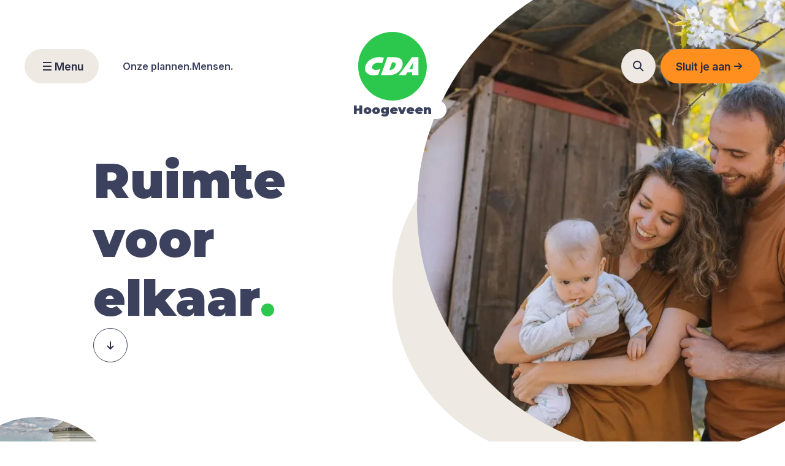

--- FILE ---
content_type: text/html
request_url: https://www.cda.nl/drenthe/hoogeveen/
body_size: 61999
content:

    


  <!doctype html><html
class='no-js scroll-pt-160 scroll-smooth'
lang='nl-NL'
dir='ltr'><head><style>[x-cloak]{display:none !important}</style> <script id="cookieyes" defer type="text/javascript" src="https://cdn-cookieyes.com/client_data/2c1cb19702a420bb21086994/script.js"></script>  <script>(function(H){H.className=H.className.replace(/\bno-js\b/,'js');})(document.documentElement);</script> <meta
http-equiv='X-UA-Compatible' content='IE=edge'><meta
charset='utf-8'><meta
name='viewport'
content='width=device-width, initial-scale=1.0, viewport-fit=cover'><meta
name='view-transition' content='same-origin'><meta
name='referrer' content='origin-when-cross-origin'><link
rel="shortcut icon" href="/dist/assets/favicons/favicon.ico"><link
rel="icon" type="image/png" sizes="16x16" href="/dist/assets/favicons/favicon-16x16.png"><link
rel="icon" type="image/png" sizes="32x32" href="/dist/assets/favicons/favicon-32x32.png"><link
rel="icon" type="image/png" sizes="48x48" href="/dist/assets/favicons/favicon-48x48.png"><link
rel="manifest" href="/dist/assets/favicons/manifest.json"><meta
name="mobile-web-app-capable" content="yes"><meta
name="theme-color" content="#fff"><meta
name="application-name"><link
rel="apple-touch-icon" sizes="57x57" href="/dist/assets/favicons/apple-touch-icon-57x57.png"><link
rel="apple-touch-icon" sizes="60x60" href="/dist/assets/favicons/apple-touch-icon-60x60.png"><link
rel="apple-touch-icon" sizes="72x72" href="/dist/assets/favicons/apple-touch-icon-72x72.png"><link
rel="apple-touch-icon" sizes="76x76" href="/dist/assets/favicons/apple-touch-icon-76x76.png"><link
rel="apple-touch-icon" sizes="114x114" href="/dist/assets/favicons/apple-touch-icon-114x114.png"><link
rel="apple-touch-icon" sizes="120x120" href="/dist/assets/favicons/apple-touch-icon-120x120.png"><link
rel="apple-touch-icon" sizes="144x144" href="/dist/assets/favicons/apple-touch-icon-144x144.png"><link
rel="apple-touch-icon" sizes="152x152" href="/dist/assets/favicons/apple-touch-icon-152x152.png"><link
rel="apple-touch-icon" sizes="167x167" href="/dist/assets/favicons/apple-touch-icon-167x167.png"><link
rel="apple-touch-icon" sizes="180x180" href="/dist/assets/favicons/apple-touch-icon-180x180.png"><link
rel="apple-touch-icon" sizes="1024x1024" href="/dist/assets/favicons/apple-touch-icon-1024x1024.png"><meta
name="apple-mobile-web-app-capable" content="yes"><meta
name="apple-mobile-web-app-status-bar-style" content="black-translucent"><meta
name="apple-mobile-web-app-title"><link
rel="apple-touch-startup-image" media="(device-width: 320px) and (device-height: 568px) and (-webkit-device-pixel-ratio: 2) and (orientation: portrait)" href="/dist/assets/favicons/apple-touch-startup-image-640x1136.png"><link
rel="apple-touch-startup-image" media="(device-width: 375px) and (device-height: 667px) and (-webkit-device-pixel-ratio: 2) and (orientation: portrait)" href="/dist/assets/favicons/apple-touch-startup-image-750x1334.png"><link
rel="apple-touch-startup-image" media="(device-width: 414px) and (device-height: 896px) and (-webkit-device-pixel-ratio: 2) and (orientation: portrait)" href="/dist/assets/favicons/apple-touch-startup-image-828x1792.png"><link
rel="apple-touch-startup-image" media="(device-width: 375px) and (device-height: 812px) and (-webkit-device-pixel-ratio: 3) and (orientation: portrait)" href="/dist/assets/favicons/apple-touch-startup-image-1125x2436.png"><link
rel="apple-touch-startup-image" media="(device-width: 414px) and (device-height: 736px) and (-webkit-device-pixel-ratio: 3) and (orientation: portrait)" href="/dist/assets/favicons/apple-touch-startup-image-1242x2208.png"><link
rel="apple-touch-startup-image" media="(device-width: 414px) and (device-height: 896px) and (-webkit-device-pixel-ratio: 3) and (orientation: portrait)" href="/dist/assets/favicons/apple-touch-startup-image-1242x2688.png"><link
rel="apple-touch-startup-image" media="(device-width: 768px) and (device-height: 1024px) and (-webkit-device-pixel-ratio: 2) and (orientation: portrait)" href="/dist/assets/favicons/apple-touch-startup-image-1536x2048.png"><link
rel="apple-touch-startup-image" media="(device-width: 834px) and (device-height: 1112px) and (-webkit-device-pixel-ratio: 2) and (orientation: portrait)" href="/dist/assets/favicons/apple-touch-startup-image-1668x2224.png"><link
rel="apple-touch-startup-image" media="(device-width: 834px) and (device-height: 1194px) and (-webkit-device-pixel-ratio: 2) and (orientation: portrait)" href="/dist/assets/favicons/apple-touch-startup-image-1668x2388.png"><link
rel="apple-touch-startup-image" media="(device-width: 1024px) and (device-height: 1366px) and (-webkit-device-pixel-ratio: 2) and (orientation: portrait)" href="/dist/assets/favicons/apple-touch-startup-image-2048x2732.png"><link
rel="apple-touch-startup-image" media="(device-width: 810px) and (device-height: 1080px) and (-webkit-device-pixel-ratio: 2) and (orientation: portrait)" href="/dist/assets/favicons/apple-touch-startup-image-1620x2160.png"><link
rel="apple-touch-startup-image" media="(device-width: 320px) and (device-height: 568px) and (-webkit-device-pixel-ratio: 2) and (orientation: landscape)" href="/dist/assets/favicons/apple-touch-startup-image-1136x640.png"><link
rel="apple-touch-startup-image" media="(device-width: 375px) and (device-height: 667px) and (-webkit-device-pixel-ratio: 2) and (orientation: landscape)" href="/dist/assets/favicons/apple-touch-startup-image-1334x750.png"><link
rel="apple-touch-startup-image" media="(device-width: 414px) and (device-height: 896px) and (-webkit-device-pixel-ratio: 2) and (orientation: landscape)" href="/dist/assets/favicons/apple-touch-startup-image-1792x828.png"><link
rel="apple-touch-startup-image" media="(device-width: 375px) and (device-height: 812px) and (-webkit-device-pixel-ratio: 3) and (orientation: landscape)" href="/dist/assets/favicons/apple-touch-startup-image-2436x1125.png"><link
rel="apple-touch-startup-image" media="(device-width: 414px) and (device-height: 736px) and (-webkit-device-pixel-ratio: 3) and (orientation: landscape)" href="/dist/assets/favicons/apple-touch-startup-image-2208x1242.png"><link
rel="apple-touch-startup-image" media="(device-width: 414px) and (device-height: 896px) and (-webkit-device-pixel-ratio: 3) and (orientation: landscape)" href="/dist/assets/favicons/apple-touch-startup-image-2688x1242.png"><link
rel="apple-touch-startup-image" media="(device-width: 768px) and (device-height: 1024px) and (-webkit-device-pixel-ratio: 2) and (orientation: landscape)" href="/dist/assets/favicons/apple-touch-startup-image-2048x1536.png"><link
rel="apple-touch-startup-image" media="(device-width: 834px) and (device-height: 1112px) and (-webkit-device-pixel-ratio: 2) and (orientation: landscape)" href="/dist/assets/favicons/apple-touch-startup-image-2224x1668.png"><link
rel="apple-touch-startup-image" media="(device-width: 834px) and (device-height: 1194px) and (-webkit-device-pixel-ratio: 2) and (orientation: landscape)" href="/dist/assets/favicons/apple-touch-startup-image-2388x1668.png"><link
rel="apple-touch-startup-image" media="(device-width: 1024px) and (device-height: 1366px) and (-webkit-device-pixel-ratio: 2) and (orientation: landscape)" href="/dist/assets/favicons/apple-touch-startup-image-2732x2048.png"><link
rel="apple-touch-startup-image" media="(device-width: 810px) and (device-height: 1080px) and (-webkit-device-pixel-ratio: 2) and (orientation: landscape)" href="/dist/assets/favicons/apple-touch-startup-image-2160x1620.png"><link
rel="icon" type="image/png" sizes="228x228" href="/dist/assets/favicons/coast-228x228.png"><meta
name="msapplication-TileColor" content="#fff"><meta
name="msapplication-TileImage" content="/dist/assets/favicons/mstile-144x144.png"><meta
name="msapplication-config" content="/dist/assets/favicons/browserconfig.xml"><link
rel="yandex-tableau-widget" href="/dist/assets/favicons/yandex-browser-manifest.json"><style type='text/css'>@font-face{font-family:'Georgia';src:url('/dist/fonts/Georgia.woff2') format('woff2'),url('/dist/fonts/Georgia.woff') format('woff');font-weight:400;font-style:normal;font-stretch:normal;font-display:swap}</style><style type='text/css'>@font-face{font-family:'Georgia';src:url('/dist/fonts/Georgia-Bold.woff2') format('woff2'),url('/dist/fonts/Georgia-Bold.woff') format('woff');font-weight:700;font-style:normal;font-stretch:normal;font-display:swap}</style><style type='text/css'>@font-face{font-family:'Georgia';src:url('/dist/fonts/Georgia-BoldItalic.woff2') format('woff2'),url('/dist/fonts/Georgia-BoldItalic.woff') format('woff');font-weight:700;font-style:italic;font-stretch:normal;font-display:swap}</style><style type='text/css'>@font-face{font-family:'Georgia';src:url('/dist/fonts/Georgia-Italic.woff2') format('woff2'),url('/dist/fonts/Georgia-Italic.woff') format('woff');font-weight:400;font-style:italic;font-stretch:normal;font-display:swap}</style><link
rel='preconnect' href='https://fonts.googleapis.com'><link
rel='preconnect' href='https://fonts.gstatic.com' crossorigin><link
href='https://fonts.googleapis.com/css2?family=Inter:ital,opsz,wght@0,14..32,100..900;1,14..32,100..900&amp;family=Montserrat:ital,wght@0,100..900;1,100..900&amp;display=swap' rel='stylesheet'> <script type="module">!function(){const e=document.createElement("link").relList;if(!(e&&e.supports&&e.supports("modulepreload"))){for(const e of document.querySelectorAll('link[rel="modulepreload"]'))r(e);new MutationObserver((e=>{for(const o of e)if("childList"===o.type)for(const e of o.addedNodes)if("LINK"===e.tagName&&"modulepreload"===e.rel)r(e);else if(e.querySelectorAll)for(const o of e.querySelectorAll("link[rel=modulepreload]"))r(o)})).observe(document,{childList:!0,subtree:!0})}function r(e){if(e.ep)return;e.ep=!0;const r=function(e){const r={};return e.integrity&&(r.integrity=e.integrity),e.referrerpolicy&&(r.referrerPolicy=e.referrerpolicy),"use-credentials"===e.crossorigin?r.credentials="include":"anonymous"===e.crossorigin?r.credentials="omit":r.credentials="same-origin",r}(e);fetch(e.href,r)}}();</script> <script type="module" src="https://www.cda.nl/dist/assets/app-BRYko211.js" crossorigin onload="e=new CustomEvent(&#039;vite-script-loaded&#039;, {detail:{path: &#039;src/ts/app.ts&#039;}});document.dispatchEvent(e);"></script> <link
href="https://www.cda.nl/dist/assets/app-B7htglnl.css" rel="stylesheet"><nav
aria-label="skiplinks"><ul
class="skiplinks p-0 relative z-[9990]"><li
class="">
<a
class="block transition-shadow -left-[9999px] font-heading font-bold text-xl text-white absolute bg-primary top-0 p-16 text-center focus:static focus:shadow-[0_35px_800px_rgba(0,0,0,0.75)]" href="#start-content">Ga direct naar de inhoud</a></li></ul></nav><meta
name='csrf-token-name' content='CRAFT_CSRF_TOKEN'><meta
name='csrf-token' content='Y_MTi2iWqy-nnRHWPANlHEPTApCf0U_j2BXgnXTJ0kQ0zHXZIPOXnQ2nKvld9O98zOx-5VpICUYKuXui17spqa9ipPw3j6cLTfssg3e6pqQ='> <script async src="https://www.googletagmanager.com/gtag/js?id=G-G8SLZJ2YL4"></script> <script>window.dataLayer=window.dataLayer||[];function gtag(){dataLayer.push(arguments);}
gtag('js',new Date());gtag('config','G-G8SLZJ2YL4');</script> <title>Hoogeveen | Ruimte voor elkaar.</title><meta name="referrer" content="no-referrer-when-downgrade">
<meta name="robots" content="all">
<meta content="nl_NL" property="og:locale">
<meta content="Hoogeveen" property="og:site_name">
<meta content="website" property="og:type">
<meta content="https://www.cda.nl/drenthe/hoogeveen/" property="og:url">
<meta content="Ruimte voor elkaar." property="og:title">
<meta name="twitter:card" content="summary_large_image">
<meta name="twitter:creator" content="@">
<meta name="twitter:title" content="Ruimte voor elkaar.">
<link href="https://www.cda.nl/drenthe/hoogeveen/" rel="canonical">
<link href="https://www.cda.nl/drenthe/hoogeveen/" rel="home"></head><body
class="overflow-x-hidden relative flex flex-col antialiased font-sans scroll-pt-200 "><div
id="app"><main
id="main" class="flex-[1_0_auto]"><nav
x-data="{
isOpen: false,
isOpenSearch: false,
activeMenu: null,
subMenuItems: [],
showOnlyLogo: '',
hideMenuLogo: '',
currentTheme: 'white',
currentScrollPosition: 0,
hasScrolled: false,search: '',
index: [],
indexLoaded: false,
indexPromise: null,
immediateResults: [],
allResults: { content: [], count: 0, query: '' },
showResults: false,
visibleCount: 6,
controller: null,
debounceTimer: null,
isDebouncing: false,
isSearching: false,
pastHero: false,init() {
this.controller = new AbortController();
this.$watch('currentScrollPosition', value => this.checkNavPos());
this.checkNavPos();window.addEventListener('scroll', () => this.hasScrolled = window.scrollY > 0, { passive:true });
window.addEventListener('past-hero-change', e => this.pastHero = e.detail);this.visibleCount = window.innerWidth <= 768 ? 7 : 6;this.$watch('search', (value) => {
if (this.controller.signal.aborted) {
this.controller = new AbortController();
}
this.visibleCount = window.innerWidth <= 768 ? 7 : 6;
clearTimeout(this.debounceTimer);if (!value) {
this.isDebouncing = false;
this.isSearching = false;
this.showResults = false;
this.immediateResults = [];
this.allResults = { content: [], count: 0, query: '' };
return;
}if (!this.indexLoaded && !this.indexPromise) {
this.loadIndex().then(() => {
this.computeImmediate(value);
});
}this.computeImmediate(value);
this.showResults = true;if (value.length < 3) {
this.isDebouncing = false;
this.isSearching = false;
this.allResults = { content: [], count: 0, query: '' };
return;
}this.controller.abort();
this.isDebouncing = true;
this.debounceTimer = setTimeout(() => {
this.isDebouncing = false;
this.isSearching = true;const url = `${this.$root.dataset.searchEndpoint}?q=${encodeURIComponent(value)}`;
fetch(url)
.then(res => res.json())
.then(data => {
this.allResults = {
content: data.content || [],
count: data.count || 0,
query: data.query || value
};
})
.catch(e => { if (e.name !== 'AbortError') console.error(e); })
.finally(() => { this.isSearching = false; });
}, 800);
});
},computeImmediate(value) {
if (!this.index.length) { this.immediateResults = []; return; }
const term = value.toLowerCase();
const seen = new Set(); const s = []; const t = [];
for (const it of this.index) {
const sect = (it.section || '').toLowerCase();
if (sect.includes(term) && !seen.has(it.id)) { seen.add(it.id); s.push(it); }
}
for (const it of this.index) {
const ttl = (it.title || '').toLowerCase();
if (ttl.includes(term) && !seen.has(it.id)) { seen.add(it.id); t.push(it); }
}
this.immediateResults = [...s, ...t];
},loadIndex() {
if (this.indexLoaded) return Promise.resolve();
if (this.indexPromise) return this.indexPromise;
if (this.isSearching) {
this.index = [];
return Promise.resolve();
}const url = this.$root.dataset.searchEndpoint;
this.indexPromise = fetch(url, { signal: this.controller.signal })
.then(r => r.json())
.then(d => {
this.index = d.content || [];
this.indexLoaded = true;
})
.finally(() => { this.indexPromise = null; });return this.indexPromise;
},get filteredContent() {
const seen = new Set(); const out = [];
for (const it of this.immediateResults) { if (!seen.has(it.id)) { seen.add(it.id); out.push(it); } }
for (const it of (this.allResults.content || [])) { if (!seen.has(it.id)) { seen.add(it.id); out.push(it); } }
return out;
},get visibleResults() {
return this.filteredContent.slice(0, this.visibleCount);
},checkNavPos() {
if (this.$el.getBoundingClientRect().top < 1 && window.scrollY > 1) {
this.hasScrolled = true;
} else {
this.hasScrolled = false;
}
}}" x-show="!hideMenuLogo" x-effect="document.body.classList.toggle('overflow-hidden', isOpen || isOpenSearch)" @scroll.window="currentScrollPosition = window.scrollY" @prevent-scroll-check.window="triggerPreventScrollCheck"
:class="{
'bg-white/95': pastHero || (hasScrolled && currentTheme !== 'none'),
'bg-transparent': !pastHero && hasScrolled && currentTheme === 'none'
}"
class="z-[999] w-full fixed top-0 left-0 transition-all duration-300 ease-in-out"
data-search-endpoint="https://www.cda.nl/drenthe/hoogeveen/api/search/"
><div
class="absolute inset-0 transition-all duration-300 ease-in-out" :class="{
'bg-white/95 z-50': isOpen || isOpenSearch,
'opacity-0': !hasScrolled && !isOpen && !isOpenSearch,
'backdrop-blur-[6px] opacity-100': hasScrolled || isOpen || isOpenSearch
}"></div><div
class="min-h-82 container relative z-50 flex  items-center py-10 lg:h-auto lg:py-60 xl:py-80" :class="{
'transition-all duration-300 ease-in-out': hasScrolled == false,
'lg:!py-28 transition-all duration-300 ease-in-out':  hasScrolled == true,
'justify-between': isOpenSearch == false,
}"><div
x-cloak x-show="(activeMenu === null || isOpenSearch || window.innerWidth >= 1024)" x-transition:enter="transition ease-out duration-300" x-transition:enter-start="opacity-0" x-transition:enter-end="opacity-100" x-transition:leave="transition ease-in duration-300" x-transition:leave-start="opacity-100" x-transition:leave-end="opacity-0" class="flex"><a
href="https://www.cda.nl/drenthe/hoogeveen/"  class="inline-flex gap-12 pr-8 lg:pr-0 lg:flex-col items-center lg:text-center min-w-fit lg:-translate-x-1/2 lg:absolute lg:left-1/2 transition-all lg:z-50 ease-in-out duration-300" :class="{
'lg:top-[20px]': hasScrolled == true,
'lg:top-[32px] xl:top-52': hasScrolled == false,
'left-1/2 absolute -translate-x-1/2 z-50 lg:translate-y-0  top-1/2 -translate-y-1/2 ': showOnlyLogo
}"><svg
:class="{
'w-56 lg:w-72': hasScrolled == true,
'w-56 lg:w-112': hasScrolled == false,
}"
class="h-auto transition-all ease-in-out duration-300 shrink-0" xmlns="http://www.w3.org/2000/svg" fill="none" viewbox="0 0 64 64">
<g
clip-path="url(#svg-__logo_svg__a)"><path
fill="#2CC84D" d="M32 0C14.363 0 0 14.363 0 32c0 17.66 14.363 32 32 32 17.66 0 32-14.363 32-32 .023-17.637-14.34-32-32-32"/><path
fill="#fff" d="M41.493 29.46c0-2.663-1.468-5.824-7.811-5.824h-6.524L21.31 40.341h7.36c8.081 0 12.822-5.937 12.822-10.88m-12.416 6.118 2.483-7.111h1.445c1.015 0 2.031.429 2.031 1.445 0 1.535-1.196 5.666-5.96 5.666M50.162 23.636 37.813 40.341h6.547l1.535-2.618h4.515l-.226 2.618h6.005V23.636zm.474 11.017h-2.98l3.092-5.35h.362zM12.98 33.05c0-2.754 3.432-4.29 5.464-4.29 1.557 0 3.025.181 3.86.542l1.806-5.192c-1.31-.339-3.093-.542-4.696-.542-6.637 0-13.07 4.425-13.07 10.994 0 2.506 2.64 5.892 7.314 5.892 2.009 0 3.973-.293 5.147-.654l1.851-5.328c-1.49.564-2.573.925-4.154.925-2.28 0-3.521-.79-3.521-2.347"/></g>
<defs>
<clipPath
id="svg-__logo_svg__a"><path
fill="#fff" d="M0 0h64v64H0z"/></clipPath>
</defs>
</svg><title>logo</title><span
class="font-heading text-14 flex flex-col lg:items-center lg:text-18 transition ease-in-out duration-300  text-blue"
:class="{
'lg:opacity-0 !text-blue': hasScrolled == true,
}"
><p
class="font-black md:text-20 lg:px-24 lg:rounded-full text-blue lg:text-blue lg:bg-white"
:class="{
'!text-blue': isOpen == true,
'!text-blue lg:!text-blue ': hasScrolled == true,
}"
>
Hoogeveen</p>
</span>
</a></div><div
x-cloak x-show="activeMenu !== null && !isOpenSearch" x-transition:enter="transition ease-out duration-300" x-transition:enter-start="opacity-0" x-transition:enter-end="opacity-100" x-transition:leave="transition ease-in duration-300" x-transition:leave-start="opacity-50" x-transition:leave-end="opacity-0" class="lg:hidden"><button
type="button" class=" inline-flex gap-6 items-center justify-center font-semibold text-base transition ease-in-out duration-300 text-center bg-white text-blue-dark hover:bg-white-hover group-hover/card:bg-white-hover hover:bg-white-hover group-hover/card:bg-white-hover disabled:bg-gray-light disabled:text-blue-dark-hover disabled:border-gray-light border border-blue hover:border-blue group-hover/card:border-blue size-48 lg:size-56   rounded-full focus:outline focus:outline-focus focus:outline-offset-4 absolute top-20 left-24" x-show="activeMenu" @click="activeMenu = null; subMenuItems = [] ">
<span
aria-hidden="true"><title>arrowLeft</title>
<svg
class="w-20 md:w-24 flex-shrink-0" xmlns="http://www.w3.org/2000/svg" fill="none" viewBox="0 0 24 24">
<path
stroke="currentColor" stroke-width="2" d="M6 12h12m-7-5-5 5 5 5"></path>
</svg></span>
</button></div><div
class="pl-160 w-full relative hidden items-center gap-24 lg:flex md:w-1/2"
:class="{ 'opacity-0': showOnlyLogo }"
>
<span
class="absolute left-0 flex" x-cloak x-show="!isOpen"><button
type="button" class=" inline-flex gap-6 items-center justify-center font-semibold text-base transition ease-in-out duration-300 text-center bg-beige text-blue-dark hover:bg-beige-hover group-hover/card:bg-beige-hover disabled:bg-gray-light disabled:text-blue-dark-hover disabled:border-gray-light border border-beige hover:border-beige-hover group-hover/card:border-beige-hover text-16 lg:text-18 px-20 py-11 lg:px-24 lg:py-13.5 rounded-full focus:outline focus:outline-focus focus:outline-offset-4" @click="isOpen = !isOpen, isOpenSearch = false">
<span
aria-hidden="true"><title>menu</title>
<svg
class="w-20 md:w-24 flex-shrink-0" xmlns="http://www.w3.org/2000/svg" fill="none" viewBox="0 0 24 24">
<path
stroke="currentColor" stroke-width="2" d="M5 6h14M5 12h14M5 18h14"></path>
</svg></span>
<span
class="">
Menu
</span>
</button>			</span>
<span
class="absolute left-0 flex" x-cloak x-show="isOpen"><button
type="button" class=" inline-flex gap-6 items-center justify-center font-semibold text-base transition ease-in-out duration-300 text-center bg-beige text-blue-dark hover:bg-beige-hover group-hover/card:bg-beige-hover disabled:bg-gray-light disabled:text-blue-dark-hover disabled:border-gray-light border border-beige hover:border-beige-hover group-hover/card:border-beige-hover text-16 lg:text-18 px-20 py-11 lg:px-24 lg:py-13.5 rounded-full focus:outline focus:outline-focus focus:outline-offset-4" @click="isOpen = !isOpen">
<span
aria-hidden="true"><title>close</title>
<svg
class="w-20 md:w-24 flex-shrink-0" xmlns="http://www.w3.org/2000/svg" fill="none" viewBox="0 0 24 24">
<path
stroke="currentColor" stroke-linejoin="round" stroke-width="2" d="M17 17 7 7m0 10L17 7"></path>
</svg></span>
<span
class="">
Sluiten
</span>
</button>			</span><div
class="flex lg:gap-24" x-cloak>
<a
class="text-left md:hover:underline md:hover:transition-all md:hover:duration-200 md:hover:ease-in-out text-16 font-semibold underline-offset-8 decoration-1" href="https://www.cda.nl/drenthe/hoogeveen/themas/" :class="isOpen || isOpenSearch  ? &#039;!text-blue&#039;
: (currentTheme === &#039;none&#039; ? (pastHero ? &#039;text-blue&#039; : &#039;text-white&#039;)
: (hasScrolled ? &#039;text-blue&#039; : (currentTheme === &#039;blue&#039; ? &#039;!text-white&#039; : &#039;text-blue&#039;)))">
Onze plannen.
</a>
<a
class="text-left md:hover:underline md:hover:transition-all md:hover:duration-200 md:hover:ease-in-out text-16 font-semibold underline-offset-8 decoration-1" href="https://www.cda.nl/drenthe/hoogeveen/mensen/" :class="isOpen || isOpenSearch  ? &#039;!text-blue&#039;
: (currentTheme === &#039;none&#039; ? (pastHero ? &#039;text-blue&#039; : &#039;text-white&#039;)
: (hasScrolled ? &#039;text-blue&#039; : (currentTheme === &#039;blue&#039; ? &#039;!text-white&#039; : &#039;text-blue&#039;)))">
Mensen.
</a></div></div><div
x-cloak :class="{ 'opacity-0': showOnlyLogo, '': !isOpenSearch, '': isOpenSearch }" class="flex justify-end  lg:items-center lg:w-1/2 w-full"><div
class="transition-opacity duration-150"
:class="!isOpenSearch ? 'opacity-100 pointer-events-auto lg:max-w-[300px] max-w-full min-w-0' : 'opacity-0 pointer-events-none flex-[0_0_0%] max-w-0 shrink-0 grow-0 overflow-hidden ml-0'"><button
type="button" class=" inline-flex gap-6 items-center justify-center font-semibold text-base transition ease-in-out duration-300 text-center bg-beige text-blue-dark hover:bg-beige-hover group-hover/card:bg-beige-hover disabled:bg-gray-light disabled:text-blue-dark-hover disabled:border-gray-light border border-beige hover:border-beige-hover group-hover/card:border-beige-hover size-48 lg:size-56   rounded-full focus:outline focus:outline-focus focus:outline-offset-4 mr-8" @click="
isOpenSearch = true;
isOpen = false;
$refs.searchInput &amp;&amp; $refs.searchInput.focus({ preventScroll: true });
$refs.searchInput &amp;&amp; $refs.searchInput.select();
">
<span
aria-hidden="true"><title>search</title>
<svg
class="w-20 md:w-24 flex-shrink-0" xmlns="http://www.w3.org/2000/svg" fill="none" viewBox="0 0 24 24">
<path
stroke="currentColor" stroke-linejoin="round" stroke-width="2" d="m14 14 6 6m-4-10a6 6 0 1 1-12 0 6 6 0 0 1 12 0Z"></path>
</svg></span>
</button></div><span
class="lg:hidden" x-show="!isOpenSearch">
<a
class=" inline-flex gap-6 items-center justify-center font-semibold text-base transition ease-in-out duration-300 text-center bg-beige text-blue-dark hover:bg-beige-hover group-hover/card:bg-beige-hover disabled:bg-gray-light disabled:text-blue-dark-hover disabled:border-gray-light border border-beige hover:border-beige-hover group-hover/card:border-beige-hover size-48 lg:size-56   rounded-full focus:outline focus:outline-focus focus:outline-offset-4 mr-8" href="https://mijn.cda.nl">
<span
aria-hidden="true"><title>user</title>
<svg
class="w-20 md:w-24 flex-shrink-0" xmlns="http://www.w3.org/2000/svg" fill="none" viewBox="0 0 24 24">
<g
stroke="currentColor" stroke-linejoin="round" stroke-width="2">
<path
stroke-linecap="round" d="M9.002 7.384a3.5 3.5 0 1 0 6.996.232 3.5 3.5 0 0 0-6.996-.232"></path>
<path
d="M19 20a8 8 0 0 0-2.79-3.635A7.23 7.23 0 0 0 12 15a7.23 7.23 0 0 0-4.21 1.365A8 8 0 0 0 5 20"></path>
</g>
</svg></span>
</a>			</span><span
class="lg:hidden" x-show="!isOpen && !isOpenSearch"><button
type="button" class=" inline-flex gap-6 items-center justify-center font-semibold text-base transition ease-in-out duration-300 text-center bg-beige text-blue-dark hover:bg-beige-hover group-hover/card:bg-beige-hover disabled:bg-gray-light disabled:text-blue-dark-hover disabled:border-gray-light border border-beige hover:border-beige-hover group-hover/card:border-beige-hover size-48 lg:size-56 rounded-full focus:outline focus:outline-focus focus:outline-offset-4" @click="isOpen = !isOpen">
<span
aria-hidden="true"><title>menu</title>
<svg
class="w-20 md:w-24 flex-shrink-0" xmlns="http://www.w3.org/2000/svg" fill="none" viewBox="0 0 24 24">
<path
stroke="currentColor" stroke-width="2" d="M5 6h14M5 12h14M5 18h14"></path>
</svg></span>
</button>			</span>
<span
class="lg:hidden" x-show="isOpen && !isOpenSearch"><button
type="button" class=" inline-flex gap-6 items-center justify-center font-semibold text-base transition ease-in-out duration-300 text-center bg-beige text-blue-dark hover:bg-beige-hover group-hover/card:bg-beige-hover disabled:bg-gray-light disabled:text-blue-dark-hover disabled:border-gray-light border border-beige hover:border-beige-hover group-hover/card:border-beige-hover size-48 lg:size-56 rounded-full focus:outline focus:outline-focus focus:outline-offset-4" @click="isOpen = !isOpen; if (!isOpen) activeMenu = null">
<span
aria-hidden="true"><title>close</title>
<svg
class="w-20 md:w-24 flex-shrink-0" xmlns="http://www.w3.org/2000/svg" fill="none" viewBox="0 0 24 24">
<path
stroke="currentColor" stroke-linejoin="round" stroke-width="2" d="M17 17 7 7m0 10L17 7"></path>
</svg></span>
</button>			</span><span
class="flex gap-8 lg:w-auto w-full lg:ml-0 ml-8 transition-opacity duration-300 ease-in-out"
x-cloak
:class="isOpenSearch
? 'opacity-100 pointer-events-auto grow lg:max-w-[300px] max-w-full min-w-0'
: 'opacity-0 pointer-events-none flex-[0_0_0%] max-w-0 shrink-0 grow-0 overflow-hidden ml-0'"><div
class="relative w-full"><div
class="absolute top-1/2 -translate-y-1/2 lg:left-[18px] left-[18px] flex items-center pointer-events-none text-black">
<svg
class="w-20" xmlns="http://www.w3.org/2000/svg" fill="none" viewBox="0 0 24 24">
<path
stroke="currentColor" stroke-linejoin="round" stroke-width="2" d="m14 14 6 6m-4-10a6 6 0 1 1-12 0 6 6 0 0 1 12 0Z" />
</svg></div><div
x-show="search"
x-transition:enter="transition ease-out duration-300"
x-transition:enter-start="opacity-0 scale-90"
x-transition:enter-end="opacity-100 scale-100"
x-transition:leave="transition ease-in duration-300"
x-transition:leave-start="opacity-100 scale-100"
x-transition:leave-end="opacity-0 scale-90"
@click="search = ''; $refs.searchInput.focus()"
class="absolute top-1/2 hover:bg-blue px-2 py-2 cursor-pointer -translate-y-1/2 bg-[#D9D9D9] rounded-full lg:right-[18px] right-[18px] flex items-center text-black">
<svg
class="w-20 text-white" xmlns="http://www.w3.org/2000/svg" fill="none" viewBox="0 0 24 24"><path
stroke="currentColor" stroke-linejoin="round" stroke-width="2" d="M17 17 7 7m0 10L17 7"/></svg></div><input
x-ref="searchInput"
type="text"
x-model="search"
name="search" id="search"
class="focus:outline-none pl-[44px] caret-primary w-full h-full focus:border-blue focus:ring-0 placeholder-[#828282] placeholder:text-16 rounded-full block text-black lg:py-10 border-1 border-gray-light"
placeholder="Zoeken"></div><button
type="button" class=" inline-flex gap-6 items-center justify-center font-semibold text-base transition ease-in-out duration-300 text-center bg-beige text-blue-dark hover:bg-beige-hover group-hover/card:bg-beige-hover disabled:bg-gray-light disabled:text-blue-dark-hover disabled:border-gray-light border border-beige hover:border-beige-hover group-hover/card:border-beige-hover size-48 lg:size-56   rounded-full focus:outline focus:outline-focus focus:outline-offset-4 shrink-0 focus:!outline-none lg:mr-8" @click="isOpenSearch = false; activeMenu = null">
<span
aria-hidden="true"><title>close</title>
<svg
class="w-20 md:w-24 flex-shrink-0" xmlns="http://www.w3.org/2000/svg" fill="none" viewBox="0 0 24 24">
<path
stroke="currentColor" stroke-linejoin="round" stroke-width="2" d="M17 17 7 7m0 10L17 7"></path>
</svg></span>
</button>      </span>
<a
class=" inline-flex gap-6 items-center justify-center font-semibold text-base transition ease-in-out duration-300 text-center bg-secondary text-blue-dark hover:bg-secondary-hover group-hover/card:bg-secondary-hover hover:bg-secondary-hover group-hover/card:bg-secondary-hover disabled:bg-gray-light disabled:text-blue-dark-hover disabled:border-gray-light border border-secondary hover:border-secondary-hover group-hover/card:border-secondary-hover text-16 lg:text-18 px-20 py-11 lg:px-24 lg:py-13.5 rounded-full focus:outline focus:outline-focus focus:outline-offset-4 hidden lg:inline-flex" href="https://www.cda.nl/lid-worden/">
<span
class="">
Sluit je aan
</span>
<span
aria-hidden="true"><title>arrowRight</title>
<svg
class="w-20 md:w-24 flex-shrink-0" xmlns="http://www.w3.org/2000/svg" fill="none" viewBox="0 0 24 24">
<path
stroke="currentColor" stroke-width="2" d="M18 12H6m7-5 5 5-5 5"></path>
</svg></span>
</a></div></div><div
x-cloak x-show="isOpen" x-transition:enter="transition ease-out duration-300" x-transition:enter-start="opacity-0" x-transition:enter-end="opacity-100" x-transition:leave="transition ease-in duration-300" x-transition:leave-start="opacity-100" x-transition:leave-end="opacity-0" class="w-full h-full overflow-y-auto overflow-x-hidden fixed top-0 right-0 bottom-0 left-0 z-40 flex flex-col bg-white"><div
class="flex-grow container relative px-24 py-10 pb-40 lg:p-40"><div
class="mt-110 flex flex-col items-start gap-48 lg:gap-80 md:mt-200 md:flex-row md:pb-0"><div
class="shrink-0"><ul
class="flex flex-col items-start gap-16"><li>
<a
class="text-left md:hover:underline md:hover:transition-all md:hover:duration-200 md:hover:ease-in-out text-blue font-heading text-26 underline-offset-12 md:text-32 font-black decoration-2" href="https://www.cda.nl/drenthe/hoogeveen/themas/" :class="activeMenu ? (activeMenu === &#039;1&#039; ? &#039;opacity-100&#039; : &#039;opacity-80&#039;) : &#039;opacity-100&#039;">
Onze plannen voor Hoogeveen in het kort<span
class='text-primary'>.</span>
</a></li><li>
<a
class="text-left md:hover:underline md:hover:transition-all md:hover:duration-200 md:hover:ease-in-out text-blue font-heading text-26 underline-offset-12 md:text-32 font-black decoration-2" href="https://www.cda.nl/drenthe/hoogeveen/partijprogramma-2022-2026/" :class="activeMenu ? (activeMenu === &#039;2&#039; ? &#039;opacity-100&#039; : &#039;opacity-80&#039;) : &#039;opacity-100&#039;">
Partijprogramma 2026-2029<span
class='text-primary'>.</span>
</a></li><li>
<a
class="text-left md:hover:underline md:hover:transition-all md:hover:duration-200 md:hover:ease-in-out text-blue font-heading text-26 underline-offset-12 md:text-32 font-black decoration-2" href="https://www.cda.nl/drenthe/hoogeveen/onze-ouderen-tellen-mee/" :class="activeMenu ? (activeMenu === &#039;3&#039; ? &#039;opacity-100&#039; : &#039;opacity-80&#039;) : &#039;opacity-100&#039;">
Onze ouderen tellen mee<span
class='text-primary'>.</span>
</a></li><li>
<a
class="text-left md:hover:underline md:hover:transition-all md:hover:duration-200 md:hover:ease-in-out text-blue font-heading text-26 underline-offset-12 md:text-32 font-black decoration-2" href="https://www.cda.nl/drenthe/hoogeveen/nieuwsbrieven/" :class="activeMenu ? (activeMenu === &#039;4&#039; ? &#039;opacity-100&#039; : &#039;opacity-80&#039;) : &#039;opacity-100&#039;">
Nieuwsbrieven<span
class='text-primary'>.</span>
</a></li></ul><button
type="button" class=" inline-flex gap-6 items-center justify-center font-semibold text-base transition ease-in-out duration-300 text-center bg-white text-blue-dark hover:bg-white-hover group-hover/card:bg-white-hover hover:bg-white-hover group-hover/card:bg-white-hover disabled:bg-gray-light disabled:text-blue-dark-hover disabled:border-gray-light border border-blue hover:border-blue group-hover/card:border-blue text-16 lg:text-18 px-20 py-11 lg:px-24 lg:py-13.5 rounded-full focus:outline focus:outline-focus focus:outline-offset-4 mt-40 mb-26 hidden md:inline-flex" x-show="activeMenu" @click="activeMenu = null; subMenuItems = []">
<span
aria-hidden="true"><title>arrowLeft</title>
<svg
class="w-20 md:w-24 flex-shrink-0" xmlns="http://www.w3.org/2000/svg" fill="none" viewBox="0 0 24 24">
<path
stroke="currentColor" stroke-width="2" d="M6 12h12m-7-5-5 5 5 5"></path>
</svg></span>
<span
class="">
Terug
</span>
</button>
<a
class="text-16 font-medium text-blue flex flex-col self-center md:self-start text-center md:text-left hidden md:flex my-40" href="https://www.cda.nl/afdelingen/">
<span
class="font-bold">Kies een andere afdeling</span><div
class="flex justify-center gap-4 md:justify-start">
Hoogeveen
<svg
class="size-24 text-blue" xmlns="http://www.w3.org/2000/svg" fill="none" viewBox="0 0 24 24">
<path
stroke="currentColor" stroke-width="2" d="m8 11 4 4 4-4"></path>
</svg></div>
</a>						<a
class="text-16 text-blue hidden font-medium md:block" href="https://www.cda.nl/">Direct naar
<span
class="border-b">cda.nl</span>
</a></div><div
class="flex-grow relative md:pt-[15px] md:grid md:grid-cols-1" id="submenu"><div
x-cloak x-show="activeMenu === null" x-transition:enter="transition ease-out duration-300" x-transition:enter-start="opacity-0" x-transition:enter-end="opacity-100" x-transition:leave="transition ease-in duration-300" x-transition:leave-start="opacity-100" x-transition:leave-end="opacity-0" class="col-start-1 row-start-1"></div></div>
<a
class=" inline-flex gap-6 items-center justify-center font-semibold text-base transition ease-in-out duration-300 text-center bg-secondary text-blue-dark hover:bg-secondary-hover group-hover/card:bg-secondary-hover hover:bg-secondary-hover group-hover/card:bg-secondary-hover disabled:bg-gray-light disabled:text-blue-dark-hover disabled:border-gray-light border border-secondary hover:border-secondary-hover group-hover/card:border-secondary-hover text-16 lg:text-18 px-20 py-11 lg:px-24 lg:py-13.5 rounded-full focus:outline focus:outline-focus focus:outline-offset-4 md:hidden" href="https://www.cda.nl/lid-worden/">
<span
class="">
Sluit je aan
</span>
<span
aria-hidden="true"><title>arrowRight</title>
<svg
class="w-20 md:w-24 flex-shrink-0" xmlns="http://www.w3.org/2000/svg" fill="none" viewBox="0 0 24 24">
<path
stroke="currentColor" stroke-width="2" d="M18 12H6m7-5 5 5-5 5"></path>
</svg></span>
</a><ul
class="w-full flex gap-16 md:hidden"><li>
<a
class=" inline-flex gap-6 items-center justify-center font-semibold text-base transition ease-in-out duration-300 text-center bg-white text-blue-dark hover:bg-white-hover group-hover/card:bg-white-hover hover:bg-white-hover group-hover/card:bg-white-hover disabled:bg-gray-light disabled:text-blue-dark-hover disabled:border-gray-light border border-blue hover:border-blue group-hover/card:border-blue size-48 lg:size-56 rounded-full focus:outline focus:outline-focus focus:outline-offset-4" href="https://www.facebook.com/CDAHoogeveen/">
<span
aria-hidden="true"><title>facebook</title>
<svg
class="w-20 md:w-24 flex-shrink-0" xmlns="http://www.w3.org/2000/svg" fill="none" viewBox="0 0 24 24">
<path
fill="currentColor" d="M17 9.3h-3.014V7.5c0-.929.072-1.514 1.336-1.514h1.598V3.124A21 21 0 0 0 14.578 3c-2.32 0-4.013 1.491-4.013 4.23V9.3H8v3.6h2.565V21h3.42v-8.103h2.623z"></path>
</svg></span>
</a></li><li>
<a
class=" inline-flex gap-6 items-center justify-center font-semibold text-base transition ease-in-out duration-300 text-center bg-white text-blue-dark hover:bg-white-hover group-hover/card:bg-white-hover hover:bg-white-hover group-hover/card:bg-white-hover disabled:bg-gray-light disabled:text-blue-dark-hover disabled:border-gray-light border border-blue hover:border-blue group-hover/card:border-blue size-48 lg:size-56 rounded-full focus:outline focus:outline-focus focus:outline-offset-4" href="https://www.instagram.com/cda_hoogeveen/">
<span
aria-hidden="true"><title>instagram</title>
<svg
class="w-20 md:w-24 flex-shrink-0" xmlns="http://www.w3.org/2000/svg" fill="none" viewBox="0 0 24 24">
<path
fill="currentColor" d="M8.444 4A4.45 4.45 0 0 0 4 8.444v7.112A4.45 4.45 0 0 0 8.444 20h7.112A4.45 4.45 0 0 0 20 15.556V8.444A4.45 4.45 0 0 0 15.556 4zm0 1.778h7.112a2.667 2.667 0 0 1 2.666 2.666v7.112a2.667 2.667 0 0 1-2.666 2.666H8.444a2.667 2.667 0 0 1-2.666-2.666V8.444a2.667 2.667 0 0 1 2.666-2.666m8 .889a.89.89 0 1 0 0 1.778.89.89 0 0 0 0-1.778M12 7.556A4.45 4.45 0 0 0 7.556 12 4.45 4.45 0 0 0 12 16.444 4.45 4.45 0 0 0 16.444 12 4.45 4.45 0 0 0 12 7.556m0 1.777a2.667 2.667 0 1 1-.001 5.335A2.667 2.667 0 0 1 12 9.333"></path>
</svg></span>
</a></li></ul>
<a
class="text-16 font-medium text-blue flex flex-col self-center md:self-start text-center md:text-left md:hidden" href="https://www.cda.nl/afdelingen/">
<span
class="font-bold">Kies een andere afdeling</span><div
class="flex justify-center gap-4 md:justify-start">
Hoogeveen
<svg
class="size-24 text-blue" xmlns="http://www.w3.org/2000/svg" fill="none" viewBox="0 0 24 24">
<path
stroke="currentColor" stroke-width="2" d="m8 11 4 4 4-4"></path>
</svg></div>
</a>					<a
class="text-16 text-blue self-center text-center md:hidden" href="https://www.cda.nl/">Direct naar
<span
class="border-b">cda.nl</span>
</a></div></div><div
class="bg-blue pb-48 md:pb-0"><div
class="shape-round shape-round-wide shape-top shape-white"></div><div
class="container relative hidden flex-col gap-16 px-24 py-10 pt-0 lg:p-40 md:flex"><hgroup
class=""><h2  class="font-heading font-black leading-120 text-white text-22 md:text-28">
Volg ons<span
class='text-primary'>.</span></h2></hgroup><ul
class="flex gap-16"><li>
<a
class=" inline-flex gap-6 items-center justify-center font-semibold text-base transition ease-in-out duration-300 text-center bg-white text-blue-dark hover:bg-white-hover group-hover/card:bg-white-hover hover:bg-white-hover group-hover/card:bg-white-hover disabled:bg-gray-light disabled:text-blue-dark-hover disabled:border-gray-light border border-blue hover:border-blue group-hover/card:border-blue size-48 lg:size-56 rounded-full focus:outline focus:outline-focus focus:outline-offset-4" href="https://www.facebook.com/CDAHoogeveen/">
<span
aria-hidden="true"><title>facebook</title>
<svg
class="w-20 md:w-24 flex-shrink-0" xmlns="http://www.w3.org/2000/svg" fill="none" viewBox="0 0 24 24">
<path
fill="currentColor" d="M17 9.3h-3.014V7.5c0-.929.072-1.514 1.336-1.514h1.598V3.124A21 21 0 0 0 14.578 3c-2.32 0-4.013 1.491-4.013 4.23V9.3H8v3.6h2.565V21h3.42v-8.103h2.623z"></path>
</svg></span>
</a></li><li>
<a
class=" inline-flex gap-6 items-center justify-center font-semibold text-base transition ease-in-out duration-300 text-center bg-white text-blue-dark hover:bg-white-hover group-hover/card:bg-white-hover hover:bg-white-hover group-hover/card:bg-white-hover disabled:bg-gray-light disabled:text-blue-dark-hover disabled:border-gray-light border border-blue hover:border-blue group-hover/card:border-blue size-48 lg:size-56 rounded-full focus:outline focus:outline-focus focus:outline-offset-4" href="https://www.instagram.com/cda_hoogeveen/">
<span
aria-hidden="true"><title>instagram</title>
<svg
class="w-20 md:w-24 flex-shrink-0" xmlns="http://www.w3.org/2000/svg" fill="none" viewBox="0 0 24 24">
<path
fill="currentColor" d="M8.444 4A4.45 4.45 0 0 0 4 8.444v7.112A4.45 4.45 0 0 0 8.444 20h7.112A4.45 4.45 0 0 0 20 15.556V8.444A4.45 4.45 0 0 0 15.556 4zm0 1.778h7.112a2.667 2.667 0 0 1 2.666 2.666v7.112a2.667 2.667 0 0 1-2.666 2.666H8.444a2.667 2.667 0 0 1-2.666-2.666V8.444a2.667 2.667 0 0 1 2.666-2.666m8 .889a.89.89 0 1 0 0 1.778.89.89 0 0 0 0-1.778M12 7.556A4.45 4.45 0 0 0 7.556 12 4.45 4.45 0 0 0 12 16.444 4.45 4.45 0 0 0 16.444 12 4.45 4.45 0 0 0 12 7.556m0 1.777a2.667 2.667 0 1 1-.001 5.335A2.667 2.667 0 0 1 12 9.333"></path>
</svg></span>
</a></li></ul><figure
id="image"><div
x-cloak x-show="activeMenu === null" x-transition:enter="transition ease-out duration-300" x-transition:enter-start="opacity-0" x-transition:enter-end="opacity-100" x-transition:leave="transition ease-in duration-300" x-transition:leave-start="opacity-100" x-transition:leave-end="opacity-0" class="-right-250 h-628 w-750 overflow-hidden absolute bottom-0 hidden 2xl:h-[48rem] 2xl:w-900 lg:-right-160 lg:flex">
<picture
class="size-750 xl:size-900 rounded-full overflow-hidden absolute top-0 left-0"><source
type="image/avif" srcset="data:image/svg+xml;charset=utf-8,%3Csvg%20xmlns%3D%27http%3A%2F%2Fwww.w3.org%2F2000%2Fsvg%27%20width%3D%27400%27%20height%3D%27267%27%20style%3D%27background%3Atransparent%27%2F%3E" width="400" height="267" media="(min-width: 768px)" data-sizes="auto" data-srcset="https://img.imageboss.me/cda/width/400/quality:80,format:avif/files/Algemene-webpagina/Afbeeldingen/Personen/Henri/LNRD_20231111-019.jpg?bossToken=b0a8d43f8433349e5c2e24d9ea9953de8f55e26be6a0ac46622bbc24688d8741 400w, https://img.imageboss.me/cda/width/886/quality:80,format:avif/files/Algemene-webpagina/Afbeeldingen/Personen/Henri/LNRD_20231111-019.jpg?bossToken=b53d79e83572d643f0418fb3e7a557b30d48841afca7cc5560441c7746f5eed6 886w, https://img.imageboss.me/cda/width/1372/quality:80,format:avif/files/Algemene-webpagina/Afbeeldingen/Personen/Henri/LNRD_20231111-019.jpg?bossToken=6776e56eeacd4d3e76ebdfa5ec9a15fd9d2e6189aa84ed5fd4834cfd8ad69f63 1372w, https://img.imageboss.me/cda/width/1858/quality:80,format:avif/files/Algemene-webpagina/Afbeeldingen/Personen/Henri/LNRD_20231111-019.jpg?bossToken=678373077636e29fc98bcf51d64686b462a0e71d25ff927370a67efb97afc45c 1858w, https://img.imageboss.me/cda/width/2344/quality:80,format:avif/files/Algemene-webpagina/Afbeeldingen/Personen/Henri/LNRD_20231111-019.jpg?bossToken=9cc2f260b9c79dab1d996a76e36dd5489669c8ae763708ef4762f3d6dd6d4165 2344w, https://img.imageboss.me/cda/width/2830/quality:80,format:avif/files/Algemene-webpagina/Afbeeldingen/Personen/Henri/LNRD_20231111-019.jpg?bossToken=e3e486d60c6e4e7a7eea71927f1d27c2fa76d2fdfcbef28d604cae01987a99f6 2830w, https://img.imageboss.me/cda/width/3316/quality:80,format:avif/files/Algemene-webpagina/Afbeeldingen/Personen/Henri/LNRD_20231111-019.jpg?bossToken=2d0e482ae9d70d58daa70e71833cc2a4b2f8ff7a603cd87dfb910a7b8a84d1e0 3316w, https://img.imageboss.me/cda/width/3800/quality:80,format:avif/files/Algemene-webpagina/Afbeeldingen/Personen/Henri/LNRD_20231111-019.jpg?bossToken=120cbaca3e84f612b72f18ae3a899a21af8f03c5268063ead516eb9b59cd7ddc 3800w" data-aspectratio="1.498127340824"><source
type="image/webp" srcset="data:image/svg+xml;charset=utf-8,%3Csvg%20xmlns%3D%27http%3A%2F%2Fwww.w3.org%2F2000%2Fsvg%27%20width%3D%27400%27%20height%3D%27267%27%20style%3D%27background%3Atransparent%27%2F%3E" width="400" height="267" media="(min-width: 768px)" data-sizes="auto" data-srcset="https://img.imageboss.me/cda/width/400/quality:80,format:webp/files/Algemene-webpagina/Afbeeldingen/Personen/Henri/LNRD_20231111-019.jpg?bossToken=eae9f7ef19e2093963cd705c9a51d7a78852a95a169369c7167b34b26d76b244 400w, https://img.imageboss.me/cda/width/886/quality:80,format:webp/files/Algemene-webpagina/Afbeeldingen/Personen/Henri/LNRD_20231111-019.jpg?bossToken=31359aa12a098d609923bd5d0f9bfe7921dbfbd19d0d7909dd0ce9708fbf941a 886w, https://img.imageboss.me/cda/width/1372/quality:80,format:webp/files/Algemene-webpagina/Afbeeldingen/Personen/Henri/LNRD_20231111-019.jpg?bossToken=5d0a82ff4d18e3c210bb63b53d30f914f818db0d480ec72e3338bb1548ba7b5e 1372w, https://img.imageboss.me/cda/width/1858/quality:80,format:webp/files/Algemene-webpagina/Afbeeldingen/Personen/Henri/LNRD_20231111-019.jpg?bossToken=78b8edc098caec131c8e4240b8bc62a9606cd6e363157eb1beea13e66daa2110 1858w, https://img.imageboss.me/cda/width/2344/quality:80,format:webp/files/Algemene-webpagina/Afbeeldingen/Personen/Henri/LNRD_20231111-019.jpg?bossToken=a24a50dc628689ab24663debf79a940ca734636f2d070f798a8f2257d9873d2a 2344w, https://img.imageboss.me/cda/width/2830/quality:80,format:webp/files/Algemene-webpagina/Afbeeldingen/Personen/Henri/LNRD_20231111-019.jpg?bossToken=1f99246d76e5a718ce0c2ef750444d71860e262cfd445414f50c95915da0052b 2830w, https://img.imageboss.me/cda/width/3316/quality:80,format:webp/files/Algemene-webpagina/Afbeeldingen/Personen/Henri/LNRD_20231111-019.jpg?bossToken=568404f02c7121949931744d6459826721fb587fc239716e88ecb1e139ec2b9f 3316w, https://img.imageboss.me/cda/width/3800/quality:80,format:webp/files/Algemene-webpagina/Afbeeldingen/Personen/Henri/LNRD_20231111-019.jpg?bossToken=fd9e091d63ffba44cbb24d2e050a85ff3445b3a9aba4cc2dfed8022945683c6c 3800w" data-aspectratio="1.498127340824"><source
srcset="data:image/svg+xml;charset=utf-8,%3Csvg%20xmlns%3D%27http%3A%2F%2Fwww.w3.org%2F2000%2Fsvg%27%20width%3D%27400%27%20height%3D%27267%27%20style%3D%27background%3Atransparent%27%2F%3E" width="400" height="267" media="(min-width: 768px)" data-sizes="auto" data-srcset="https://img.imageboss.me/cda/width/400/quality:80/files/Algemene-webpagina/Afbeeldingen/Personen/Henri/LNRD_20231111-019.jpg?bossToken=beb1e8be231d07b8023269bf32dbf16a757f9b29cd5aae46b24845f16f3cc8e5 400w, https://img.imageboss.me/cda/width/886/quality:80/files/Algemene-webpagina/Afbeeldingen/Personen/Henri/LNRD_20231111-019.jpg?bossToken=b014583a06457e1ff9cbd9d1f73f15463097e2845f1e5d617b08706d7bbbc35c 886w, https://img.imageboss.me/cda/width/1372/quality:80/files/Algemene-webpagina/Afbeeldingen/Personen/Henri/LNRD_20231111-019.jpg?bossToken=7957ad3f6a1b8ff1b14ddbd3d9fafca20175a39f2c51578bd1fea5ccc1ce3d9c 1372w, https://img.imageboss.me/cda/width/1858/quality:80/files/Algemene-webpagina/Afbeeldingen/Personen/Henri/LNRD_20231111-019.jpg?bossToken=d222f8e089fc3d4ae2b52e380d336cd7b5c42e25b52675c923fc3602c8843879 1858w, https://img.imageboss.me/cda/width/2344/quality:80/files/Algemene-webpagina/Afbeeldingen/Personen/Henri/LNRD_20231111-019.jpg?bossToken=82eae90df1673daf9cdb28430d38dbb0bde0f7c7874e8bb418d2ec9a4ea5f8eb 2344w, https://img.imageboss.me/cda/width/2830/quality:80/files/Algemene-webpagina/Afbeeldingen/Personen/Henri/LNRD_20231111-019.jpg?bossToken=faad066ef4ebb41c90e5b85b576c70d2f062d9300717fb6207d7016b10045e85 2830w, https://img.imageboss.me/cda/width/3316/quality:80/files/Algemene-webpagina/Afbeeldingen/Personen/Henri/LNRD_20231111-019.jpg?bossToken=9b291088a6ab7b17e2393476f4afaa32bcc3f6fc056d73e8d192d33737f0128c 3316w, https://img.imageboss.me/cda/width/3800/quality:80/files/Algemene-webpagina/Afbeeldingen/Personen/Henri/LNRD_20231111-019.jpg?bossToken=0cd9919ce1e53fe4d3e41314e62905aa069b050c58fa6a63b2114fc35cdd4dd7 3800w" data-aspectratio="1.498127340824"><source
type="image/avif" srcset="data:image/svg+xml;charset=utf-8,%3Csvg%20xmlns%3D%27http%3A%2F%2Fwww.w3.org%2F2000%2Fsvg%27%20width%3D%27400%27%20height%3D%27267%27%20style%3D%27background%3Atransparent%27%2F%3E" width="400" height="267" data-sizes="auto" data-srcset="https://img.imageboss.me/cda/width/400/quality:80,format:avif/files/Algemene-webpagina/Afbeeldingen/Personen/Henri/LNRD_20231111-019.jpg?bossToken=b0a8d43f8433349e5c2e24d9ea9953de8f55e26be6a0ac46622bbc24688d8741 400w, https://img.imageboss.me/cda/width/886/quality:80,format:avif/files/Algemene-webpagina/Afbeeldingen/Personen/Henri/LNRD_20231111-019.jpg?bossToken=b53d79e83572d643f0418fb3e7a557b30d48841afca7cc5560441c7746f5eed6 886w, https://img.imageboss.me/cda/width/1372/quality:80,format:avif/files/Algemene-webpagina/Afbeeldingen/Personen/Henri/LNRD_20231111-019.jpg?bossToken=6776e56eeacd4d3e76ebdfa5ec9a15fd9d2e6189aa84ed5fd4834cfd8ad69f63 1372w, https://img.imageboss.me/cda/width/1858/quality:80,format:avif/files/Algemene-webpagina/Afbeeldingen/Personen/Henri/LNRD_20231111-019.jpg?bossToken=678373077636e29fc98bcf51d64686b462a0e71d25ff927370a67efb97afc45c 1858w, https://img.imageboss.me/cda/width/2344/quality:80,format:avif/files/Algemene-webpagina/Afbeeldingen/Personen/Henri/LNRD_20231111-019.jpg?bossToken=9cc2f260b9c79dab1d996a76e36dd5489669c8ae763708ef4762f3d6dd6d4165 2344w, https://img.imageboss.me/cda/width/2830/quality:80,format:avif/files/Algemene-webpagina/Afbeeldingen/Personen/Henri/LNRD_20231111-019.jpg?bossToken=e3e486d60c6e4e7a7eea71927f1d27c2fa76d2fdfcbef28d604cae01987a99f6 2830w, https://img.imageboss.me/cda/width/3316/quality:80,format:avif/files/Algemene-webpagina/Afbeeldingen/Personen/Henri/LNRD_20231111-019.jpg?bossToken=2d0e482ae9d70d58daa70e71833cc2a4b2f8ff7a603cd87dfb910a7b8a84d1e0 3316w, https://img.imageboss.me/cda/width/3800/quality:80,format:avif/files/Algemene-webpagina/Afbeeldingen/Personen/Henri/LNRD_20231111-019.jpg?bossToken=120cbaca3e84f612b72f18ae3a899a21af8f03c5268063ead516eb9b59cd7ddc 3800w" data-aspectratio="1.498127340824"><source
type="image/webp" srcset="data:image/svg+xml;charset=utf-8,%3Csvg%20xmlns%3D%27http%3A%2F%2Fwww.w3.org%2F2000%2Fsvg%27%20width%3D%27400%27%20height%3D%27267%27%20style%3D%27background%3Atransparent%27%2F%3E" width="400" height="267" data-sizes="auto" data-srcset="https://img.imageboss.me/cda/width/400/quality:80,format:webp/files/Algemene-webpagina/Afbeeldingen/Personen/Henri/LNRD_20231111-019.jpg?bossToken=eae9f7ef19e2093963cd705c9a51d7a78852a95a169369c7167b34b26d76b244 400w, https://img.imageboss.me/cda/width/886/quality:80,format:webp/files/Algemene-webpagina/Afbeeldingen/Personen/Henri/LNRD_20231111-019.jpg?bossToken=31359aa12a098d609923bd5d0f9bfe7921dbfbd19d0d7909dd0ce9708fbf941a 886w, https://img.imageboss.me/cda/width/1372/quality:80,format:webp/files/Algemene-webpagina/Afbeeldingen/Personen/Henri/LNRD_20231111-019.jpg?bossToken=5d0a82ff4d18e3c210bb63b53d30f914f818db0d480ec72e3338bb1548ba7b5e 1372w, https://img.imageboss.me/cda/width/1858/quality:80,format:webp/files/Algemene-webpagina/Afbeeldingen/Personen/Henri/LNRD_20231111-019.jpg?bossToken=78b8edc098caec131c8e4240b8bc62a9606cd6e363157eb1beea13e66daa2110 1858w, https://img.imageboss.me/cda/width/2344/quality:80,format:webp/files/Algemene-webpagina/Afbeeldingen/Personen/Henri/LNRD_20231111-019.jpg?bossToken=a24a50dc628689ab24663debf79a940ca734636f2d070f798a8f2257d9873d2a 2344w, https://img.imageboss.me/cda/width/2830/quality:80,format:webp/files/Algemene-webpagina/Afbeeldingen/Personen/Henri/LNRD_20231111-019.jpg?bossToken=1f99246d76e5a718ce0c2ef750444d71860e262cfd445414f50c95915da0052b 2830w, https://img.imageboss.me/cda/width/3316/quality:80,format:webp/files/Algemene-webpagina/Afbeeldingen/Personen/Henri/LNRD_20231111-019.jpg?bossToken=568404f02c7121949931744d6459826721fb587fc239716e88ecb1e139ec2b9f 3316w, https://img.imageboss.me/cda/width/3800/quality:80,format:webp/files/Algemene-webpagina/Afbeeldingen/Personen/Henri/LNRD_20231111-019.jpg?bossToken=fd9e091d63ffba44cbb24d2e050a85ff3445b3a9aba4cc2dfed8022945683c6c 3800w" data-aspectratio="1.498127340824"><img
class="lazyload w-full w-full h-full object-cover lazyload" src="data:image/svg+xml;charset=utf-8,%3Csvg%20xmlns%3D%27http%3A%2F%2Fwww.w3.org%2F2000%2Fsvg%27%20width%3D%27400%27%20height%3D%27267%27%20style%3D%27background%3Atransparent%27%2F%3E" srcset="data:image/svg+xml;charset=utf-8,%3Csvg%20xmlns%3D%27http%3A%2F%2Fwww.w3.org%2F2000%2Fsvg%27%20width%3D%27400%27%20height%3D%27267%27%20style%3D%27background%3Atransparent%27%2F%3E" width="400" height="267" alt="" data-sizes="auto" data-srcset="https://img.imageboss.me/cda/width/400/quality:80/files/Algemene-webpagina/Afbeeldingen/Personen/Henri/LNRD_20231111-019.jpg?bossToken=beb1e8be231d07b8023269bf32dbf16a757f9b29cd5aae46b24845f16f3cc8e5 400w, https://img.imageboss.me/cda/width/886/quality:80/files/Algemene-webpagina/Afbeeldingen/Personen/Henri/LNRD_20231111-019.jpg?bossToken=b014583a06457e1ff9cbd9d1f73f15463097e2845f1e5d617b08706d7bbbc35c 886w, https://img.imageboss.me/cda/width/1372/quality:80/files/Algemene-webpagina/Afbeeldingen/Personen/Henri/LNRD_20231111-019.jpg?bossToken=7957ad3f6a1b8ff1b14ddbd3d9fafca20175a39f2c51578bd1fea5ccc1ce3d9c 1372w, https://img.imageboss.me/cda/width/1858/quality:80/files/Algemene-webpagina/Afbeeldingen/Personen/Henri/LNRD_20231111-019.jpg?bossToken=d222f8e089fc3d4ae2b52e380d336cd7b5c42e25b52675c923fc3602c8843879 1858w, https://img.imageboss.me/cda/width/2344/quality:80/files/Algemene-webpagina/Afbeeldingen/Personen/Henri/LNRD_20231111-019.jpg?bossToken=82eae90df1673daf9cdb28430d38dbb0bde0f7c7874e8bb418d2ec9a4ea5f8eb 2344w, https://img.imageboss.me/cda/width/2830/quality:80/files/Algemene-webpagina/Afbeeldingen/Personen/Henri/LNRD_20231111-019.jpg?bossToken=faad066ef4ebb41c90e5b85b576c70d2f062d9300717fb6207d7016b10045e85 2830w, https://img.imageboss.me/cda/width/3316/quality:80/files/Algemene-webpagina/Afbeeldingen/Personen/Henri/LNRD_20231111-019.jpg?bossToken=9b291088a6ab7b17e2393476f4afaa32bcc3f6fc056d73e8d192d33737f0128c 3316w, https://img.imageboss.me/cda/width/3800/quality:80/files/Algemene-webpagina/Afbeeldingen/Personen/Henri/LNRD_20231111-019.jpg?bossToken=0cd9919ce1e53fe4d3e41314e62905aa069b050c58fa6a63b2114fc35cdd4dd7 3800w" data-aspectratio="1.498127340824" loading="lazy" fetchpriority="auto" decoding="async" style="background: url([data-uri]) center center / cover; object-position: 76.06% 56.56%;"></picture><noscript><img
class="lazyload w-full w-full h-full object-cover" src="https://img.imageboss.me/cda/width/400/quality:80/files/Algemene-webpagina/Afbeeldingen/Personen/Henri/LNRD_20231111-019.jpg?bossToken=beb1e8be231d07b8023269bf32dbf16a757f9b29cd5aae46b24845f16f3cc8e5" width="400" height="267" alt="" data-sizes="auto" loading="lazy" fetchpriority="auto" decoding="async" style="object-position: 76.06% 56.56%;"></noscript></div></figure></div></div></div><div
x-cloak x-show="isOpenSearch" x-transition:enter="transition ease-out duration-300" x-transition:enter-start="opacity-0" x-transition:enter-end="opacity-100" x-transition:leave="transition ease-in duration-300" x-transition:leave-start="opacity-100" x-transition:leave-end="opacity-0" class="w-full h-full overflow-y-auto overflow-x-hidden fixed top-0 right-0 bottom-0 left-0 z-40 flex flex-col bg-white"><div
class="flex-grow container relative px-24 pb-40 lg:p-40"><div
class="mt-72 flex flex-col items-start gap-48 lg:gap-80 lg:mt-200 md:flex-row md:pb-0"><div
class="shrink-0 w-full"><div
x-show="showResults" class="bg-white flex flex-col gap-40"><template
x-if="search && visibleResults.length"><div><div
class="flex flex-row gap-12 leading-130 mb-16 lg:mb-24 items-center">
<span
class="font-black text-20 lg:text-28 text-blue">Resultaten<span
class="text-primary -ml-1">.</span>
</span>
<span
x-show="search"
class="text-16 text-blue opacity-80 font-normal mt-3"
x-text="'(' + filteredContent.length + ')'"></span></div><div
class="flex flex-col lg:grid lg:grid-cols-2 gap-20">
<template
x-for="item in visibleResults" :key="item.id">
<a
:target="item.target" :href="item.url" class="block text-blue hover:text-primary cursor-pointer"><div
class="flex flex-row items-start lg:items-center gap-20"><div
class="w-80 h-60 lg:w-200 lg:h-140 object-cover shrink-0">
<img
class="h-full object-cover rounded-lg" :src="item.image"></div><div
class="flex flex-col gap-4"><div
x-show="item.section" x-text="item.section" class="text-10 lg:text-14 font-semibold leading-110"></div><div
x-text="item.title" class="text-14 lg:text-20 font-bold leading-130"></div></div></div>
</a>
</template></div>
<template
x-if="filteredContent.length > visibleResults.length"><div
class="mt-28 lg:mt-56 flex justify-center"><button
type="button" class=" inline-flex gap-6 items-center justify-center font-semibold text-base transition ease-in-out duration-300 text-center bg-white text-blue-dark hover:bg-white-hover group-hover/card:bg-white-hover hover:bg-white-hover group-hover/card:bg-white-hover disabled:bg-gray-light disabled:text-blue-dark-hover disabled:border-gray-light border border-blue hover:border-blue group-hover/card:border-blue text-16 lg:text-18 px-20 py-11 lg:px-24 lg:py-13.5 rounded-full focus:outline focus:outline-focus focus:outline-offset-4" @click="visibleCount += 10">
<span
class="">
Toon meer
</span>
<span
aria-hidden="true"><title>plus</title>
<svg
class="w-20 md:w-24 flex-shrink-0" xmlns="http://www.w3.org/2000/svg" fill="none" viewBox="0 0 24 24">
<path
stroke="currentColor" stroke-linejoin="round" stroke-width="2" d="M19 12H5m7 7V5"></path>
</svg></span>
</button></div>
</template></div>
</template></div><template
x-if="search && !isDebouncing && !isSearching && filteredContent.length === 0"><p
class="text-18 lg:text-22 text-blue mt-20">We konden geen resultaten vinden.</p>
</template><div
x-show="!search || filteredContent.length === 0" class="lg:my-40 lg:w-2/3 my-28 flex flex-col gap-16 lg:gap-24"><div
class="font-black text-20 lg:text-28 text-blue leading-120">Zoek suggesties<span
class="text-primary -ml-1">.</span></div><div
class="flex flex-wrap gap-12"><button
type="button" class=" inline-flex gap-6 items-center justify-center font-semibold text-base transition ease-in-out duration-300 text-center bg-white text-blue-dark hover:bg-white-hover group-hover/card:bg-white-hover hover:bg-white-hover group-hover/card:bg-white-hover disabled:bg-gray-light disabled:text-blue-dark-hover disabled:border-gray-light border border-blue hover:border-blue group-hover/card:border-blue text-16 lg:text-18 px-20 py-11 lg:px-24 lg:py-13.5 rounded-full focus:outline focus:outline-focus focus:outline-offset-4" @click="search = &#039;Plannen&#039;; $refs.searchInput.focus()">
<span
class="">
Plannen
</span>
</button><button
type="button" class=" inline-flex gap-6 items-center justify-center font-semibold text-base transition ease-in-out duration-300 text-center bg-white text-blue-dark hover:bg-white-hover group-hover/card:bg-white-hover hover:bg-white-hover group-hover/card:bg-white-hover disabled:bg-gray-light disabled:text-blue-dark-hover disabled:border-gray-light border border-blue hover:border-blue group-hover/card:border-blue text-16 lg:text-18 px-20 py-11 lg:px-24 lg:py-13.5 rounded-full focus:outline focus:outline-focus focus:outline-offset-4" @click="search = &#039;Mensen&#039;; $refs.searchInput.focus()">
<span
class="">
Mensen
</span>
</button><button
type="button" class=" inline-flex gap-6 items-center justify-center font-semibold text-base transition ease-in-out duration-300 text-center bg-white text-blue-dark hover:bg-white-hover group-hover/card:bg-white-hover hover:bg-white-hover group-hover/card:bg-white-hover disabled:bg-gray-light disabled:text-blue-dark-hover disabled:border-gray-light border border-blue hover:border-blue group-hover/card:border-blue text-16 lg:text-18 px-20 py-11 lg:px-24 lg:py-13.5 rounded-full focus:outline focus:outline-focus focus:outline-offset-4" @click="search = &#039;Fractie&#039;; $refs.searchInput.focus()">
<span
class="">
Fractie
</span>
</button><button
type="button" class=" inline-flex gap-6 items-center justify-center font-semibold text-base transition ease-in-out duration-300 text-center bg-white text-blue-dark hover:bg-white-hover group-hover/card:bg-white-hover hover:bg-white-hover group-hover/card:bg-white-hover disabled:bg-gray-light disabled:text-blue-dark-hover disabled:border-gray-light border border-blue hover:border-blue group-hover/card:border-blue text-16 lg:text-18 px-20 py-11 lg:px-24 lg:py-13.5 rounded-full focus:outline focus:outline-focus focus:outline-offset-4" @click="search = &#039;Bestuur&#039;; $refs.searchInput.focus()">
<span
class="">
Bestuur
</span>
</button></div></div></div></div></div><div
x-show="!search || filteredContent.length === 0" x-transition:enter="transition ease-out duration-300" x-transition:enter-start="opacity-0" x-transition:enter-end="opacity-100" x-transition:leave="transition ease-in duration-300" x-transition:leave-start="opacity-100" x-transition:leave-end="opacity-0" class="bg-blue pb-48 md:pb-0"><div
class="shape-round shape-round-wide shape-top shape-white"></div><div
class="container relative hidden flex-col gap-16 px-24 py-10 pt-0 lg:p-40 md:flex"><hgroup
class=""><h2  class="font-heading font-black leading-120 text-white text-22 md:text-28">
Volg ons<span
class='text-primary'>.</span></h2></hgroup><ul
class="flex gap-16"><li>
<a
class=" inline-flex gap-6 items-center justify-center font-semibold text-base transition ease-in-out duration-300 text-center bg-white text-blue-dark hover:bg-white-hover group-hover/card:bg-white-hover hover:bg-white-hover group-hover/card:bg-white-hover disabled:bg-gray-light disabled:text-blue-dark-hover disabled:border-gray-light border border-blue hover:border-blue group-hover/card:border-blue size-48 lg:size-56 rounded-full focus:outline focus:outline-focus focus:outline-offset-4" href="https://www.facebook.com/CDAHoogeveen/">
<span
aria-hidden="true"><title>facebook</title>
<svg
class="w-20 md:w-24 flex-shrink-0" xmlns="http://www.w3.org/2000/svg" fill="none" viewBox="0 0 24 24">
<path
fill="currentColor" d="M17 9.3h-3.014V7.5c0-.929.072-1.514 1.336-1.514h1.598V3.124A21 21 0 0 0 14.578 3c-2.32 0-4.013 1.491-4.013 4.23V9.3H8v3.6h2.565V21h3.42v-8.103h2.623z"></path>
</svg></span>
</a></li><li>
<a
class=" inline-flex gap-6 items-center justify-center font-semibold text-base transition ease-in-out duration-300 text-center bg-white text-blue-dark hover:bg-white-hover group-hover/card:bg-white-hover hover:bg-white-hover group-hover/card:bg-white-hover disabled:bg-gray-light disabled:text-blue-dark-hover disabled:border-gray-light border border-blue hover:border-blue group-hover/card:border-blue size-48 lg:size-56 rounded-full focus:outline focus:outline-focus focus:outline-offset-4" href="https://www.instagram.com/cda_hoogeveen/">
<span
aria-hidden="true"><title>instagram</title>
<svg
class="w-20 md:w-24 flex-shrink-0" xmlns="http://www.w3.org/2000/svg" fill="none" viewBox="0 0 24 24">
<path
fill="currentColor" d="M8.444 4A4.45 4.45 0 0 0 4 8.444v7.112A4.45 4.45 0 0 0 8.444 20h7.112A4.45 4.45 0 0 0 20 15.556V8.444A4.45 4.45 0 0 0 15.556 4zm0 1.778h7.112a2.667 2.667 0 0 1 2.666 2.666v7.112a2.667 2.667 0 0 1-2.666 2.666H8.444a2.667 2.667 0 0 1-2.666-2.666V8.444a2.667 2.667 0 0 1 2.666-2.666m8 .889a.89.89 0 1 0 0 1.778.89.89 0 0 0 0-1.778M12 7.556A4.45 4.45 0 0 0 7.556 12 4.45 4.45 0 0 0 12 16.444 4.45 4.45 0 0 0 16.444 12 4.45 4.45 0 0 0 12 7.556m0 1.777a2.667 2.667 0 1 1-.001 5.335A2.667 2.667 0 0 1 12 9.333"></path>
</svg></span>
</a></li></ul></div></div></div></nav>
<a
id="start-content"></a><div
class="mt-76 flex flex-col lg:mt-0"><div
class="-mb-40 lg:order-2 lg:mb-0"><section
class="overflow-hidden"><div
class="container flex justify-around gap-24 pt-32 lg:max-w-800"><div
class="story-bubble relative inline-flex flex-col transition-all ease-in-out duration-300 cursor-pointer w-1/3 lg:w-160"><figure
class="group/card relative grid">
<picture
class="aspect-1/1 rounded-full overflow-hidden md:group-hover/card:shadow-120 lg:group-hover/card:shadow-240 lg:group-hover/card:scale-105 transition-all duration-300 ease-in-out"><source
type="image/avif" srcset="data:image/svg+xml;charset=utf-8,%3Csvg%20xmlns%3D%27http%3A%2F%2Fwww.w3.org%2F2000%2Fsvg%27%20width%3D%27400%27%20height%3D%27400%27%20style%3D%27background%3Atransparent%27%2F%3E" width="400" height="400" media="(min-width: 768px)" data-sizes="auto" data-srcset="https://img.imageboss.me/cda/cover/400x400/fp-x:0.5,fp-y:0.5,quality:80,format:avif/images/hoogeveen/Kandidatenlijst-CDA-Hoogeveen-top-10-raadsperiode-2026-2030.jpeg?bossToken=3ffcf8444fbb1138e1177f809824577a2f0b1062d70fa5504fd0567792c5ab24 400w, https://img.imageboss.me/cda/cover/886x886/fp-x:0.5,fp-y:0.5,quality:80,format:avif/images/hoogeveen/Kandidatenlijst-CDA-Hoogeveen-top-10-raadsperiode-2026-2030.jpeg?bossToken=88f206e37587bf4d3209882f4fc796f4251756edf70fac6493b8c1f32a069218 886w, https://img.imageboss.me/cda/cover/1372x1372/fp-x:0.5,fp-y:0.5,quality:80,format:avif/images/hoogeveen/Kandidatenlijst-CDA-Hoogeveen-top-10-raadsperiode-2026-2030.jpeg?bossToken=c1b2423badac227a47d5635764e97b51c170ce2bd0f8d98b0410e31028241348 1372w, https://img.imageboss.me/cda/cover/1858x1858/fp-x:0.5,fp-y:0.5,quality:80,format:avif/images/hoogeveen/Kandidatenlijst-CDA-Hoogeveen-top-10-raadsperiode-2026-2030.jpeg?bossToken=454022223500e1c0f128f98853cdf7473970a85c92dca61599a4b864c327619b 1858w, https://img.imageboss.me/cda/cover/2344x2344/fp-x:0.5,fp-y:0.5,quality:80,format:avif/images/hoogeveen/Kandidatenlijst-CDA-Hoogeveen-top-10-raadsperiode-2026-2030.jpeg?bossToken=a732d18ca78a05ddf62d3a17abb910d41599a3925fb9d8f737a896af33be3987 2344w, https://img.imageboss.me/cda/cover/2830x2830/fp-x:0.5,fp-y:0.5,quality:80,format:avif/images/hoogeveen/Kandidatenlijst-CDA-Hoogeveen-top-10-raadsperiode-2026-2030.jpeg?bossToken=b2c593c1f96099682505a9ceb8ebd8da7ca4aee838a45fe7fe55dce1b9ca5b0f 2830w, https://img.imageboss.me/cda/cover/3316x3316/fp-x:0.5,fp-y:0.5,quality:80,format:avif/images/hoogeveen/Kandidatenlijst-CDA-Hoogeveen-top-10-raadsperiode-2026-2030.jpeg?bossToken=e0b6b2633b6ff13bd5259799d89b5cc613622dff3c4811eff433b5743844ca07 3316w, https://img.imageboss.me/cda/cover/3800x3800/fp-x:0.5,fp-y:0.5,quality:80,format:avif/images/hoogeveen/Kandidatenlijst-CDA-Hoogeveen-top-10-raadsperiode-2026-2030.jpeg?bossToken=2678e8eb113e9a825118e017d9dee84210f11ddd27e6b553a6e2c977bc5da75e 3800w" data-aspectratio="1"><source
type="image/webp" srcset="data:image/svg+xml;charset=utf-8,%3Csvg%20xmlns%3D%27http%3A%2F%2Fwww.w3.org%2F2000%2Fsvg%27%20width%3D%27400%27%20height%3D%27400%27%20style%3D%27background%3Atransparent%27%2F%3E" width="400" height="400" media="(min-width: 768px)" data-sizes="auto" data-srcset="https://img.imageboss.me/cda/cover/400x400/fp-x:0.5,fp-y:0.5,quality:80,format:webp/images/hoogeveen/Kandidatenlijst-CDA-Hoogeveen-top-10-raadsperiode-2026-2030.jpeg?bossToken=0c145c799ba83a2ef5488d71db06b9faf04d5dc55e96302efe0e6a654cf7396d 400w, https://img.imageboss.me/cda/cover/886x886/fp-x:0.5,fp-y:0.5,quality:80,format:webp/images/hoogeveen/Kandidatenlijst-CDA-Hoogeveen-top-10-raadsperiode-2026-2030.jpeg?bossToken=44a79b215ca0f49df0f6301dd185532435271db6d1163efd27f23989faba0087 886w, https://img.imageboss.me/cda/cover/1372x1372/fp-x:0.5,fp-y:0.5,quality:80,format:webp/images/hoogeveen/Kandidatenlijst-CDA-Hoogeveen-top-10-raadsperiode-2026-2030.jpeg?bossToken=d19e81d5875c3eada360c61291ae27b1208d5b55dd1c8ebbe1fbc46c5b23e50c 1372w, https://img.imageboss.me/cda/cover/1858x1858/fp-x:0.5,fp-y:0.5,quality:80,format:webp/images/hoogeveen/Kandidatenlijst-CDA-Hoogeveen-top-10-raadsperiode-2026-2030.jpeg?bossToken=1ae960bdee08e259998e8f9bb44071fcbc78e164cfe472358344990d061d413f 1858w, https://img.imageboss.me/cda/cover/2344x2344/fp-x:0.5,fp-y:0.5,quality:80,format:webp/images/hoogeveen/Kandidatenlijst-CDA-Hoogeveen-top-10-raadsperiode-2026-2030.jpeg?bossToken=534d2f2a780ffb9cc14022b1e1a218bd35607059583aec36bbfb6afc9207329f 2344w, https://img.imageboss.me/cda/cover/2830x2830/fp-x:0.5,fp-y:0.5,quality:80,format:webp/images/hoogeveen/Kandidatenlijst-CDA-Hoogeveen-top-10-raadsperiode-2026-2030.jpeg?bossToken=b20ece195f601bbeb63fd42bd32da407350070da8db96f8671cd74fe02d07a5a 2830w, https://img.imageboss.me/cda/cover/3316x3316/fp-x:0.5,fp-y:0.5,quality:80,format:webp/images/hoogeveen/Kandidatenlijst-CDA-Hoogeveen-top-10-raadsperiode-2026-2030.jpeg?bossToken=ab66503f643a9b90857c413675ff99c575264b4307f883b5042359126ec08d0f 3316w, https://img.imageboss.me/cda/cover/3800x3800/fp-x:0.5,fp-y:0.5,quality:80,format:webp/images/hoogeveen/Kandidatenlijst-CDA-Hoogeveen-top-10-raadsperiode-2026-2030.jpeg?bossToken=3a43ef1fe7bce78c2140b39742a9ce126d4d9f4771b69f8b9b976494d21d3320 3800w" data-aspectratio="1"><source
srcset="data:image/svg+xml;charset=utf-8,%3Csvg%20xmlns%3D%27http%3A%2F%2Fwww.w3.org%2F2000%2Fsvg%27%20width%3D%27400%27%20height%3D%27400%27%20style%3D%27background%3Atransparent%27%2F%3E" width="400" height="400" media="(min-width: 768px)" data-sizes="auto" data-srcset="https://img.imageboss.me/cda/cover/400x400/fp-x:0.5,fp-y:0.5,quality:80/images/hoogeveen/Kandidatenlijst-CDA-Hoogeveen-top-10-raadsperiode-2026-2030.jpeg?bossToken=afc0950e5204fa489f2e858ff78f9aa032653cb1a1d4142b3ba49b6b8d657ad4 400w, https://img.imageboss.me/cda/cover/886x886/fp-x:0.5,fp-y:0.5,quality:80/images/hoogeveen/Kandidatenlijst-CDA-Hoogeveen-top-10-raadsperiode-2026-2030.jpeg?bossToken=37ac194778d20e1ebea84ee0b72c80a91b07edb6291048d83c6c262c569574d0 886w, https://img.imageboss.me/cda/cover/1372x1372/fp-x:0.5,fp-y:0.5,quality:80/images/hoogeveen/Kandidatenlijst-CDA-Hoogeveen-top-10-raadsperiode-2026-2030.jpeg?bossToken=96265af07b6dd2d60cd1bd15d6a82083caac5c9802666e67ba75101f04e4dd0f 1372w, https://img.imageboss.me/cda/cover/1858x1858/fp-x:0.5,fp-y:0.5,quality:80/images/hoogeveen/Kandidatenlijst-CDA-Hoogeveen-top-10-raadsperiode-2026-2030.jpeg?bossToken=a8d33a5f15df9c3c6e4fde359ecf0406a6b073237b39487fa75b8c084b5c5b62 1858w, https://img.imageboss.me/cda/cover/2344x2344/fp-x:0.5,fp-y:0.5,quality:80/images/hoogeveen/Kandidatenlijst-CDA-Hoogeveen-top-10-raadsperiode-2026-2030.jpeg?bossToken=167989466d4ef555e8f4a4eb7b868aae2fafefb7795ab5570f7714ada47dfd77 2344w, https://img.imageboss.me/cda/cover/2830x2830/fp-x:0.5,fp-y:0.5,quality:80/images/hoogeveen/Kandidatenlijst-CDA-Hoogeveen-top-10-raadsperiode-2026-2030.jpeg?bossToken=9502d43d9de6741337c07e7e325300eff32d7945664d0a97a42fb1a1f0868332 2830w, https://img.imageboss.me/cda/cover/3316x3316/fp-x:0.5,fp-y:0.5,quality:80/images/hoogeveen/Kandidatenlijst-CDA-Hoogeveen-top-10-raadsperiode-2026-2030.jpeg?bossToken=17ea199d82eed2d6faf5c107bb0fe911afb3ea3d7cedf9b4ebabf07319adf3ec 3316w, https://img.imageboss.me/cda/cover/3800x3800/fp-x:0.5,fp-y:0.5,quality:80/images/hoogeveen/Kandidatenlijst-CDA-Hoogeveen-top-10-raadsperiode-2026-2030.jpeg?bossToken=893d4f32717b6dd129abb0adb5f32df5d8d96c0eefec6baff4ab276f361322b7 3800w" data-aspectratio="1"><source
type="image/avif" srcset="data:image/svg+xml;charset=utf-8,%3Csvg%20xmlns%3D%27http%3A%2F%2Fwww.w3.org%2F2000%2Fsvg%27%20width%3D%27400%27%20height%3D%27400%27%20style%3D%27background%3Atransparent%27%2F%3E" width="400" height="400" data-sizes="auto" data-srcset="https://img.imageboss.me/cda/cover/400x400/fp-x:0.5,fp-y:0.5,quality:80,format:avif/images/hoogeveen/Kandidatenlijst-CDA-Hoogeveen-top-10-raadsperiode-2026-2030.jpeg?bossToken=3ffcf8444fbb1138e1177f809824577a2f0b1062d70fa5504fd0567792c5ab24 400w, https://img.imageboss.me/cda/cover/886x886/fp-x:0.5,fp-y:0.5,quality:80,format:avif/images/hoogeveen/Kandidatenlijst-CDA-Hoogeveen-top-10-raadsperiode-2026-2030.jpeg?bossToken=88f206e37587bf4d3209882f4fc796f4251756edf70fac6493b8c1f32a069218 886w, https://img.imageboss.me/cda/cover/1372x1372/fp-x:0.5,fp-y:0.5,quality:80,format:avif/images/hoogeveen/Kandidatenlijst-CDA-Hoogeveen-top-10-raadsperiode-2026-2030.jpeg?bossToken=c1b2423badac227a47d5635764e97b51c170ce2bd0f8d98b0410e31028241348 1372w, https://img.imageboss.me/cda/cover/1858x1858/fp-x:0.5,fp-y:0.5,quality:80,format:avif/images/hoogeveen/Kandidatenlijst-CDA-Hoogeveen-top-10-raadsperiode-2026-2030.jpeg?bossToken=454022223500e1c0f128f98853cdf7473970a85c92dca61599a4b864c327619b 1858w, https://img.imageboss.me/cda/cover/2344x2344/fp-x:0.5,fp-y:0.5,quality:80,format:avif/images/hoogeveen/Kandidatenlijst-CDA-Hoogeveen-top-10-raadsperiode-2026-2030.jpeg?bossToken=a732d18ca78a05ddf62d3a17abb910d41599a3925fb9d8f737a896af33be3987 2344w, https://img.imageboss.me/cda/cover/2830x2830/fp-x:0.5,fp-y:0.5,quality:80,format:avif/images/hoogeveen/Kandidatenlijst-CDA-Hoogeveen-top-10-raadsperiode-2026-2030.jpeg?bossToken=b2c593c1f96099682505a9ceb8ebd8da7ca4aee838a45fe7fe55dce1b9ca5b0f 2830w, https://img.imageboss.me/cda/cover/3316x3316/fp-x:0.5,fp-y:0.5,quality:80,format:avif/images/hoogeveen/Kandidatenlijst-CDA-Hoogeveen-top-10-raadsperiode-2026-2030.jpeg?bossToken=e0b6b2633b6ff13bd5259799d89b5cc613622dff3c4811eff433b5743844ca07 3316w, https://img.imageboss.me/cda/cover/3800x3800/fp-x:0.5,fp-y:0.5,quality:80,format:avif/images/hoogeveen/Kandidatenlijst-CDA-Hoogeveen-top-10-raadsperiode-2026-2030.jpeg?bossToken=2678e8eb113e9a825118e017d9dee84210f11ddd27e6b553a6e2c977bc5da75e 3800w" data-aspectratio="1"><source
type="image/webp" srcset="data:image/svg+xml;charset=utf-8,%3Csvg%20xmlns%3D%27http%3A%2F%2Fwww.w3.org%2F2000%2Fsvg%27%20width%3D%27400%27%20height%3D%27400%27%20style%3D%27background%3Atransparent%27%2F%3E" width="400" height="400" data-sizes="auto" data-srcset="https://img.imageboss.me/cda/cover/400x400/fp-x:0.5,fp-y:0.5,quality:80,format:webp/images/hoogeveen/Kandidatenlijst-CDA-Hoogeveen-top-10-raadsperiode-2026-2030.jpeg?bossToken=0c145c799ba83a2ef5488d71db06b9faf04d5dc55e96302efe0e6a654cf7396d 400w, https://img.imageboss.me/cda/cover/886x886/fp-x:0.5,fp-y:0.5,quality:80,format:webp/images/hoogeveen/Kandidatenlijst-CDA-Hoogeveen-top-10-raadsperiode-2026-2030.jpeg?bossToken=44a79b215ca0f49df0f6301dd185532435271db6d1163efd27f23989faba0087 886w, https://img.imageboss.me/cda/cover/1372x1372/fp-x:0.5,fp-y:0.5,quality:80,format:webp/images/hoogeveen/Kandidatenlijst-CDA-Hoogeveen-top-10-raadsperiode-2026-2030.jpeg?bossToken=d19e81d5875c3eada360c61291ae27b1208d5b55dd1c8ebbe1fbc46c5b23e50c 1372w, https://img.imageboss.me/cda/cover/1858x1858/fp-x:0.5,fp-y:0.5,quality:80,format:webp/images/hoogeveen/Kandidatenlijst-CDA-Hoogeveen-top-10-raadsperiode-2026-2030.jpeg?bossToken=1ae960bdee08e259998e8f9bb44071fcbc78e164cfe472358344990d061d413f 1858w, https://img.imageboss.me/cda/cover/2344x2344/fp-x:0.5,fp-y:0.5,quality:80,format:webp/images/hoogeveen/Kandidatenlijst-CDA-Hoogeveen-top-10-raadsperiode-2026-2030.jpeg?bossToken=534d2f2a780ffb9cc14022b1e1a218bd35607059583aec36bbfb6afc9207329f 2344w, https://img.imageboss.me/cda/cover/2830x2830/fp-x:0.5,fp-y:0.5,quality:80,format:webp/images/hoogeveen/Kandidatenlijst-CDA-Hoogeveen-top-10-raadsperiode-2026-2030.jpeg?bossToken=b20ece195f601bbeb63fd42bd32da407350070da8db96f8671cd74fe02d07a5a 2830w, https://img.imageboss.me/cda/cover/3316x3316/fp-x:0.5,fp-y:0.5,quality:80,format:webp/images/hoogeveen/Kandidatenlijst-CDA-Hoogeveen-top-10-raadsperiode-2026-2030.jpeg?bossToken=ab66503f643a9b90857c413675ff99c575264b4307f883b5042359126ec08d0f 3316w, https://img.imageboss.me/cda/cover/3800x3800/fp-x:0.5,fp-y:0.5,quality:80,format:webp/images/hoogeveen/Kandidatenlijst-CDA-Hoogeveen-top-10-raadsperiode-2026-2030.jpeg?bossToken=3a43ef1fe7bce78c2140b39742a9ce126d4d9f4771b69f8b9b976494d21d3320 3800w" data-aspectratio="1"><img
class="lazyload w-full w-full h-full md:group-hover/card:scale-105 transition duration-300 ease-in-out lazyload" src="data:image/svg+xml;charset=utf-8,%3Csvg%20xmlns%3D%27http%3A%2F%2Fwww.w3.org%2F2000%2Fsvg%27%20width%3D%27400%27%20height%3D%27400%27%20style%3D%27background%3Atransparent%27%2F%3E" srcset="data:image/svg+xml;charset=utf-8,%3Csvg%20xmlns%3D%27http%3A%2F%2Fwww.w3.org%2F2000%2Fsvg%27%20width%3D%27400%27%20height%3D%27400%27%20style%3D%27background%3Atransparent%27%2F%3E" width="400" height="400" alt="" data-sizes="auto" data-srcset="https://img.imageboss.me/cda/cover/400x400/fp-x:0.5,fp-y:0.5,quality:80/images/hoogeveen/Kandidatenlijst-CDA-Hoogeveen-top-10-raadsperiode-2026-2030.jpeg?bossToken=afc0950e5204fa489f2e858ff78f9aa032653cb1a1d4142b3ba49b6b8d657ad4 400w, https://img.imageboss.me/cda/cover/886x886/fp-x:0.5,fp-y:0.5,quality:80/images/hoogeveen/Kandidatenlijst-CDA-Hoogeveen-top-10-raadsperiode-2026-2030.jpeg?bossToken=37ac194778d20e1ebea84ee0b72c80a91b07edb6291048d83c6c262c569574d0 886w, https://img.imageboss.me/cda/cover/1372x1372/fp-x:0.5,fp-y:0.5,quality:80/images/hoogeveen/Kandidatenlijst-CDA-Hoogeveen-top-10-raadsperiode-2026-2030.jpeg?bossToken=96265af07b6dd2d60cd1bd15d6a82083caac5c9802666e67ba75101f04e4dd0f 1372w, https://img.imageboss.me/cda/cover/1858x1858/fp-x:0.5,fp-y:0.5,quality:80/images/hoogeveen/Kandidatenlijst-CDA-Hoogeveen-top-10-raadsperiode-2026-2030.jpeg?bossToken=a8d33a5f15df9c3c6e4fde359ecf0406a6b073237b39487fa75b8c084b5c5b62 1858w, https://img.imageboss.me/cda/cover/2344x2344/fp-x:0.5,fp-y:0.5,quality:80/images/hoogeveen/Kandidatenlijst-CDA-Hoogeveen-top-10-raadsperiode-2026-2030.jpeg?bossToken=167989466d4ef555e8f4a4eb7b868aae2fafefb7795ab5570f7714ada47dfd77 2344w, https://img.imageboss.me/cda/cover/2830x2830/fp-x:0.5,fp-y:0.5,quality:80/images/hoogeveen/Kandidatenlijst-CDA-Hoogeveen-top-10-raadsperiode-2026-2030.jpeg?bossToken=9502d43d9de6741337c07e7e325300eff32d7945664d0a97a42fb1a1f0868332 2830w, https://img.imageboss.me/cda/cover/3316x3316/fp-x:0.5,fp-y:0.5,quality:80/images/hoogeveen/Kandidatenlijst-CDA-Hoogeveen-top-10-raadsperiode-2026-2030.jpeg?bossToken=17ea199d82eed2d6faf5c107bb0fe911afb3ea3d7cedf9b4ebabf07319adf3ec 3316w, https://img.imageboss.me/cda/cover/3800x3800/fp-x:0.5,fp-y:0.5,quality:80/images/hoogeveen/Kandidatenlijst-CDA-Hoogeveen-top-10-raadsperiode-2026-2030.jpeg?bossToken=893d4f32717b6dd129abb0adb5f32df5d8d96c0eefec6baff4ab276f361322b7 3800w" data-aspectratio="1" loading="lazy" fetchpriority="auto" decoding="async" style="background: url([data-uri]) center center / cover; object-position: 50% 50%;"></picture><noscript><img
class="lazyload w-full w-full h-full md:group-hover/card:scale-105 transition duration-300 ease-in-out" src="https://img.imageboss.me/cda/cover/400x400/fp-x:0.5,fp-y:0.5,quality:80/images/hoogeveen/Kandidatenlijst-CDA-Hoogeveen-top-10-raadsperiode-2026-2030.jpeg?bossToken=afc0950e5204fa489f2e858ff78f9aa032653cb1a1d4142b3ba49b6b8d657ad4" width="400" height="400" alt="" data-sizes="auto" loading="lazy" fetchpriority="auto" decoding="async" style="object-position: 50% 50%;"></noscript></figure></div></div></section></div><div
class="lg:order-1"><section
class="overflow-hidden"><div
class="container relative"><div
class="flex flex-col lg:flex-row lg:mb-80 xl:gap-80"><div
class="-mb-50 w-full z-10 flex flex-col justify-center gap-24 lg:pt-180 lg:mb-130 lg:w-1/2 lg:gap-48 xl:pl-112"><hgroup
class="lg:max-w-[510px] mt-0"><h1  class="font-heading font-black leading-120 text-blue text-48 md:text-64 xl:text-80">
Ruimte voor elkaar<span
class='text-primary'>.</span></h1></hgroup><div
class="flex w-full flex-row gap-8 flex-wrap">
<a
class=" inline-flex gap-6 items-center justify-center font-semibold text-base transition ease-in-out duration-300 text-center bg-white text-blue-dark hover:bg-white-hover group-hover/card:bg-white-hover hover:bg-white-hover group-hover/card:bg-white-hover disabled:bg-gray-light disabled:text-blue-dark-hover disabled:border-gray-light border border-blue hover:border-blue group-hover/card:border-blue size-48 lg:size-56   rounded-full focus:outline focus:outline-focus focus:outline-offset-4 hidden lg:flex " href="#intro">
<span
aria-hidden="true"><title>arrowDown</title>
<svg
class="w-20 md:w-24 flex-shrink-0" xmlns="http://www.w3.org/2000/svg" fill="none" viewBox="0 0 24 24">
<path
stroke="currentColor" stroke-width="2" d="M12 18V6m-5 7 5 5 5-5"></path>
</svg></span>
</a></div></div><div
class="w-full relative flex items-center gap-10 lg:w-1/2 lg:flex-col lg:items-start lg:gap-0 sm:gap-40 lg:-mt-60"><div
class="-left-60 -z-1 bg-beige size-560 absolute top-0 hidden rounded-full lg:top-[200px] lg:left-0 lg:flex"></div><figure
class="-ml-50 relative lg:hidden">
<picture
class="block size-[35vw] lg:size-280 overflow-hidden object-cover rounded-full z-10"><source
type="image/avif" srcset="data:image/svg+xml;charset=utf-8,%3Csvg%20xmlns%3D%27http%3A%2F%2Fwww.w3.org%2F2000%2Fsvg%27%20width%3D%27400%27%20height%3D%27400%27%20style%3D%27background%3Atransparent%27%2F%3E" width="400" height="400" media="(min-width: 768px)" data-sizes="auto" data-srcset="https://img.imageboss.me/cda/cover/400x400/fp-x:0.31,fp-y:0.36,quality:80,format:avif/images/hoogeveen/CDA-Hoogeveen-toren-foto.png?bossToken=1368ecd5d4c692e9e656b885e0d67804bbe63a37b6d39da46b77de05e30fec04 400w, https://img.imageboss.me/cda/cover/886x886/fp-x:0.31,fp-y:0.36,quality:80,format:avif/images/hoogeveen/CDA-Hoogeveen-toren-foto.png?bossToken=d858a1d9c1f6341f6acd12cc770de6d1281ef2c16790d87eebdc1752954d944d 886w, https://img.imageboss.me/cda/cover/1372x1372/fp-x:0.31,fp-y:0.36,quality:80,format:avif/images/hoogeveen/CDA-Hoogeveen-toren-foto.png?bossToken=3ad3818aa04b890bcbaa18a7f878c7cd757e4c9ad61dc3e5a18f2d0165d3f915 1372w, https://img.imageboss.me/cda/cover/1858x1858/fp-x:0.31,fp-y:0.36,quality:80,format:avif/images/hoogeveen/CDA-Hoogeveen-toren-foto.png?bossToken=f5fc3ad8125381cd30c7af7d2ad1129c8429046ac077b363eb2a961629324789 1858w, https://img.imageboss.me/cda/cover/2344x2344/fp-x:0.31,fp-y:0.36,quality:80,format:avif/images/hoogeveen/CDA-Hoogeveen-toren-foto.png?bossToken=ece667264a4b6b4bad936607344b97242a6cb91c6fd50b9b21c0c29defb7ecd9 2344w, https://img.imageboss.me/cda/cover/2830x2830/fp-x:0.31,fp-y:0.36,quality:80,format:avif/images/hoogeveen/CDA-Hoogeveen-toren-foto.png?bossToken=f0d36363d27c59db870768692b7f8be92eac25f484756897379c79fec29ed0c0 2830w, https://img.imageboss.me/cda/cover/3316x3316/fp-x:0.31,fp-y:0.36,quality:80,format:avif/images/hoogeveen/CDA-Hoogeveen-toren-foto.png?bossToken=89326c28bd78e47cba71ca57afeea1ff66aafb332797a7c0fcba387b741e3217 3316w, https://img.imageboss.me/cda/cover/3800x3800/fp-x:0.31,fp-y:0.36,quality:80,format:avif/images/hoogeveen/CDA-Hoogeveen-toren-foto.png?bossToken=4a0763589de1321d756806d82efa3f7f658507280ace2d153ce4b26f51e41b9f 3800w" data-aspectratio="1"><source
type="image/webp" srcset="data:image/svg+xml;charset=utf-8,%3Csvg%20xmlns%3D%27http%3A%2F%2Fwww.w3.org%2F2000%2Fsvg%27%20width%3D%27400%27%20height%3D%27400%27%20style%3D%27background%3Atransparent%27%2F%3E" width="400" height="400" media="(min-width: 768px)" data-sizes="auto" data-srcset="https://img.imageboss.me/cda/cover/400x400/fp-x:0.31,fp-y:0.36,quality:80,format:webp/images/hoogeveen/CDA-Hoogeveen-toren-foto.png?bossToken=5343cdbbb992d878365907f8b43fde582c3c0a7b19b4b7ad87fed68e7d4b86fe 400w, https://img.imageboss.me/cda/cover/886x886/fp-x:0.31,fp-y:0.36,quality:80,format:webp/images/hoogeveen/CDA-Hoogeveen-toren-foto.png?bossToken=8fb8f1525742347e0e657c0ba32ff6d4675ec3033432d44dafff8ba00409f719 886w, https://img.imageboss.me/cda/cover/1372x1372/fp-x:0.31,fp-y:0.36,quality:80,format:webp/images/hoogeveen/CDA-Hoogeveen-toren-foto.png?bossToken=aa49c6d71f5370b3441755db19612a2e9cbd867e0bf9a5e90a7856214af5b152 1372w, https://img.imageboss.me/cda/cover/1858x1858/fp-x:0.31,fp-y:0.36,quality:80,format:webp/images/hoogeveen/CDA-Hoogeveen-toren-foto.png?bossToken=dd513f542850aa03433bd4caae2bc75ff4c1c7afad176f7ce567b9a77660a65c 1858w, https://img.imageboss.me/cda/cover/2344x2344/fp-x:0.31,fp-y:0.36,quality:80,format:webp/images/hoogeveen/CDA-Hoogeveen-toren-foto.png?bossToken=30c7caf5838894cd74f357e08f3e34d47b4868cfe86a5cc04431f91b80fdf5f5 2344w, https://img.imageboss.me/cda/cover/2830x2830/fp-x:0.31,fp-y:0.36,quality:80,format:webp/images/hoogeveen/CDA-Hoogeveen-toren-foto.png?bossToken=d28c3c64271355f21faffc06d8149a4a0054019880d03f5948ff5a8d43704f2d 2830w, https://img.imageboss.me/cda/cover/3316x3316/fp-x:0.31,fp-y:0.36,quality:80,format:webp/images/hoogeveen/CDA-Hoogeveen-toren-foto.png?bossToken=254ffa88b2117f9f7b61c8550316dda1735adb36d02901797c37c3851921db4a 3316w, https://img.imageboss.me/cda/cover/3800x3800/fp-x:0.31,fp-y:0.36,quality:80,format:webp/images/hoogeveen/CDA-Hoogeveen-toren-foto.png?bossToken=c0fc89e6c227c1cc1c8b4ed208cb40397d8b946c23a10f198c0cb5359762d495 3800w" data-aspectratio="1"><source
srcset="data:image/svg+xml;charset=utf-8,%3Csvg%20xmlns%3D%27http%3A%2F%2Fwww.w3.org%2F2000%2Fsvg%27%20width%3D%27400%27%20height%3D%27400%27%20style%3D%27background%3Atransparent%27%2F%3E" width="400" height="400" media="(min-width: 768px)" data-sizes="auto" data-srcset="https://img.imageboss.me/cda/cover/400x400/fp-x:0.31,fp-y:0.36,quality:80/images/hoogeveen/CDA-Hoogeveen-toren-foto.png?bossToken=a88ec0561a44fa262a294d8a0db49fef0af9727419e8ea586aa0bc00ce42b66c 400w, https://img.imageboss.me/cda/cover/886x886/fp-x:0.31,fp-y:0.36,quality:80/images/hoogeveen/CDA-Hoogeveen-toren-foto.png?bossToken=404e8a445aaa8068268d3a9b119e6f6f6f6d224805522fef39a2c80e455279d8 886w, https://img.imageboss.me/cda/cover/1372x1372/fp-x:0.31,fp-y:0.36,quality:80/images/hoogeveen/CDA-Hoogeveen-toren-foto.png?bossToken=6ebd4a273f7bea7cc2105d876504472b61eecf66c72b6e7fdad45d4cdf858757 1372w, https://img.imageboss.me/cda/cover/1858x1858/fp-x:0.31,fp-y:0.36,quality:80/images/hoogeveen/CDA-Hoogeveen-toren-foto.png?bossToken=899f4756a15828d0471170e8b0781ff2949afc33d4bc910c5c2cbb1045922647 1858w, https://img.imageboss.me/cda/cover/2344x2344/fp-x:0.31,fp-y:0.36,quality:80/images/hoogeveen/CDA-Hoogeveen-toren-foto.png?bossToken=5801e45332c955b030370fcf6c9be066c8d4c1996fb293b95eaac0aad7fda3bf 2344w, https://img.imageboss.me/cda/cover/2830x2830/fp-x:0.31,fp-y:0.36,quality:80/images/hoogeveen/CDA-Hoogeveen-toren-foto.png?bossToken=f95d92712c01e5a829fa53c811ef48a8d7d5169174b7455852632a3875be63cc 2830w, https://img.imageboss.me/cda/cover/3316x3316/fp-x:0.31,fp-y:0.36,quality:80/images/hoogeveen/CDA-Hoogeveen-toren-foto.png?bossToken=b70f01a90b4c9f8cb3d16dbdec3b0c8441f36bfb95026ae90ef81a68fcabd4bd 3316w, https://img.imageboss.me/cda/cover/3800x3800/fp-x:0.31,fp-y:0.36,quality:80/images/hoogeveen/CDA-Hoogeveen-toren-foto.png?bossToken=d77492a39b1383582a428356fe9309c476bdf601e17c4a2e93d5d9e3cf78b20d 3800w" data-aspectratio="1"><source
type="image/avif" srcset="data:image/svg+xml;charset=utf-8,%3Csvg%20xmlns%3D%27http%3A%2F%2Fwww.w3.org%2F2000%2Fsvg%27%20width%3D%27400%27%20height%3D%27400%27%20style%3D%27background%3Atransparent%27%2F%3E" width="400" height="400" data-sizes="auto" data-srcset="https://img.imageboss.me/cda/cover/400x400/fp-x:0.31,fp-y:0.36,quality:80,format:avif/images/hoogeveen/CDA-Hoogeveen-toren-foto.png?bossToken=1368ecd5d4c692e9e656b885e0d67804bbe63a37b6d39da46b77de05e30fec04 400w, https://img.imageboss.me/cda/cover/886x886/fp-x:0.31,fp-y:0.36,quality:80,format:avif/images/hoogeveen/CDA-Hoogeveen-toren-foto.png?bossToken=d858a1d9c1f6341f6acd12cc770de6d1281ef2c16790d87eebdc1752954d944d 886w, https://img.imageboss.me/cda/cover/1372x1372/fp-x:0.31,fp-y:0.36,quality:80,format:avif/images/hoogeveen/CDA-Hoogeveen-toren-foto.png?bossToken=3ad3818aa04b890bcbaa18a7f878c7cd757e4c9ad61dc3e5a18f2d0165d3f915 1372w, https://img.imageboss.me/cda/cover/1858x1858/fp-x:0.31,fp-y:0.36,quality:80,format:avif/images/hoogeveen/CDA-Hoogeveen-toren-foto.png?bossToken=f5fc3ad8125381cd30c7af7d2ad1129c8429046ac077b363eb2a961629324789 1858w, https://img.imageboss.me/cda/cover/2344x2344/fp-x:0.31,fp-y:0.36,quality:80,format:avif/images/hoogeveen/CDA-Hoogeveen-toren-foto.png?bossToken=ece667264a4b6b4bad936607344b97242a6cb91c6fd50b9b21c0c29defb7ecd9 2344w, https://img.imageboss.me/cda/cover/2830x2830/fp-x:0.31,fp-y:0.36,quality:80,format:avif/images/hoogeveen/CDA-Hoogeveen-toren-foto.png?bossToken=f0d36363d27c59db870768692b7f8be92eac25f484756897379c79fec29ed0c0 2830w, https://img.imageboss.me/cda/cover/3316x3316/fp-x:0.31,fp-y:0.36,quality:80,format:avif/images/hoogeveen/CDA-Hoogeveen-toren-foto.png?bossToken=89326c28bd78e47cba71ca57afeea1ff66aafb332797a7c0fcba387b741e3217 3316w, https://img.imageboss.me/cda/cover/3800x3800/fp-x:0.31,fp-y:0.36,quality:80,format:avif/images/hoogeveen/CDA-Hoogeveen-toren-foto.png?bossToken=4a0763589de1321d756806d82efa3f7f658507280ace2d153ce4b26f51e41b9f 3800w" data-aspectratio="1"><source
type="image/webp" srcset="data:image/svg+xml;charset=utf-8,%3Csvg%20xmlns%3D%27http%3A%2F%2Fwww.w3.org%2F2000%2Fsvg%27%20width%3D%27400%27%20height%3D%27400%27%20style%3D%27background%3Atransparent%27%2F%3E" width="400" height="400" data-sizes="auto" data-srcset="https://img.imageboss.me/cda/cover/400x400/fp-x:0.31,fp-y:0.36,quality:80,format:webp/images/hoogeveen/CDA-Hoogeveen-toren-foto.png?bossToken=5343cdbbb992d878365907f8b43fde582c3c0a7b19b4b7ad87fed68e7d4b86fe 400w, https://img.imageboss.me/cda/cover/886x886/fp-x:0.31,fp-y:0.36,quality:80,format:webp/images/hoogeveen/CDA-Hoogeveen-toren-foto.png?bossToken=8fb8f1525742347e0e657c0ba32ff6d4675ec3033432d44dafff8ba00409f719 886w, https://img.imageboss.me/cda/cover/1372x1372/fp-x:0.31,fp-y:0.36,quality:80,format:webp/images/hoogeveen/CDA-Hoogeveen-toren-foto.png?bossToken=aa49c6d71f5370b3441755db19612a2e9cbd867e0bf9a5e90a7856214af5b152 1372w, https://img.imageboss.me/cda/cover/1858x1858/fp-x:0.31,fp-y:0.36,quality:80,format:webp/images/hoogeveen/CDA-Hoogeveen-toren-foto.png?bossToken=dd513f542850aa03433bd4caae2bc75ff4c1c7afad176f7ce567b9a77660a65c 1858w, https://img.imageboss.me/cda/cover/2344x2344/fp-x:0.31,fp-y:0.36,quality:80,format:webp/images/hoogeveen/CDA-Hoogeveen-toren-foto.png?bossToken=30c7caf5838894cd74f357e08f3e34d47b4868cfe86a5cc04431f91b80fdf5f5 2344w, https://img.imageboss.me/cda/cover/2830x2830/fp-x:0.31,fp-y:0.36,quality:80,format:webp/images/hoogeveen/CDA-Hoogeveen-toren-foto.png?bossToken=d28c3c64271355f21faffc06d8149a4a0054019880d03f5948ff5a8d43704f2d 2830w, https://img.imageboss.me/cda/cover/3316x3316/fp-x:0.31,fp-y:0.36,quality:80,format:webp/images/hoogeveen/CDA-Hoogeveen-toren-foto.png?bossToken=254ffa88b2117f9f7b61c8550316dda1735adb36d02901797c37c3851921db4a 3316w, https://img.imageboss.me/cda/cover/3800x3800/fp-x:0.31,fp-y:0.36,quality:80,format:webp/images/hoogeveen/CDA-Hoogeveen-toren-foto.png?bossToken=c0fc89e6c227c1cc1c8b4ed208cb40397d8b946c23a10f198c0cb5359762d495 3800w" data-aspectratio="1"><img
class="lazyload w-full w-full h-full object-cover lazyload" src="data:image/svg+xml;charset=utf-8,%3Csvg%20xmlns%3D%27http%3A%2F%2Fwww.w3.org%2F2000%2Fsvg%27%20width%3D%27400%27%20height%3D%27400%27%20style%3D%27background%3Atransparent%27%2F%3E" srcset="data:image/svg+xml;charset=utf-8,%3Csvg%20xmlns%3D%27http%3A%2F%2Fwww.w3.org%2F2000%2Fsvg%27%20width%3D%27400%27%20height%3D%27400%27%20style%3D%27background%3Atransparent%27%2F%3E" width="400" height="400" alt="" data-sizes="auto" data-srcset="https://img.imageboss.me/cda/cover/400x400/fp-x:0.31,fp-y:0.36,quality:80/images/hoogeveen/CDA-Hoogeveen-toren-foto.png?bossToken=a88ec0561a44fa262a294d8a0db49fef0af9727419e8ea586aa0bc00ce42b66c 400w, https://img.imageboss.me/cda/cover/886x886/fp-x:0.31,fp-y:0.36,quality:80/images/hoogeveen/CDA-Hoogeveen-toren-foto.png?bossToken=404e8a445aaa8068268d3a9b119e6f6f6f6d224805522fef39a2c80e455279d8 886w, https://img.imageboss.me/cda/cover/1372x1372/fp-x:0.31,fp-y:0.36,quality:80/images/hoogeveen/CDA-Hoogeveen-toren-foto.png?bossToken=6ebd4a273f7bea7cc2105d876504472b61eecf66c72b6e7fdad45d4cdf858757 1372w, https://img.imageboss.me/cda/cover/1858x1858/fp-x:0.31,fp-y:0.36,quality:80/images/hoogeveen/CDA-Hoogeveen-toren-foto.png?bossToken=899f4756a15828d0471170e8b0781ff2949afc33d4bc910c5c2cbb1045922647 1858w, https://img.imageboss.me/cda/cover/2344x2344/fp-x:0.31,fp-y:0.36,quality:80/images/hoogeveen/CDA-Hoogeveen-toren-foto.png?bossToken=5801e45332c955b030370fcf6c9be066c8d4c1996fb293b95eaac0aad7fda3bf 2344w, https://img.imageboss.me/cda/cover/2830x2830/fp-x:0.31,fp-y:0.36,quality:80/images/hoogeveen/CDA-Hoogeveen-toren-foto.png?bossToken=f95d92712c01e5a829fa53c811ef48a8d7d5169174b7455852632a3875be63cc 2830w, https://img.imageboss.me/cda/cover/3316x3316/fp-x:0.31,fp-y:0.36,quality:80/images/hoogeveen/CDA-Hoogeveen-toren-foto.png?bossToken=b70f01a90b4c9f8cb3d16dbdec3b0c8441f36bfb95026ae90ef81a68fcabd4bd 3316w, https://img.imageboss.me/cda/cover/3800x3800/fp-x:0.31,fp-y:0.36,quality:80/images/hoogeveen/CDA-Hoogeveen-toren-foto.png?bossToken=d77492a39b1383582a428356fe9309c476bdf601e17c4a2e93d5d9e3cf78b20d 3800w" data-aspectratio="1" loading="lazy" fetchpriority="auto" decoding="async" style="background: url([data-uri]) center center / cover; object-position: 31.7% 36.02%;"></picture><noscript><img
class="lazyload w-full w-full h-full object-cover" src="https://img.imageboss.me/cda/cover/400x400/fp-x:0.31,fp-y:0.36,quality:80/images/hoogeveen/CDA-Hoogeveen-toren-foto.png?bossToken=a88ec0561a44fa262a294d8a0db49fef0af9727419e8ea586aa0bc00ce42b66c" width="400" height="400" alt="" data-sizes="auto" loading="lazy" fetchpriority="auto" decoding="async" style="object-position: 31.7% 36.02%;"></noscript>
<a
class=" inline-flex gap-6 items-center justify-center font-semibold text-base transition ease-in-out duration-300 text-center bg-white text-blue-dark hover:bg-white-hover group-hover/card:bg-white-hover hover:bg-white-hover group-hover/card:bg-white-hover disabled:bg-gray-light disabled:text-blue-dark-hover disabled:border-gray-light border border-blue hover:border-blue group-hover/card:border-blue size-48 lg:size-56 shadow-outline-white   rounded-full focus:outline focus:outline-focus focus:outline-offset-4 absolute right-0 bottom-0 lg:hidden z-10" href="#intro">
<span
aria-hidden="true"><title>arrowDown</title>
<svg
class="w-20 md:w-24 flex-shrink-0" xmlns="http://www.w3.org/2000/svg" fill="none" viewBox="0 0 24 24">
<path
stroke="currentColor" stroke-width="2" d="M12 18V6m-5 7 5 5 5-5"></path>
</svg></span>
</a></figure><figure
class="-mr-100 -mt-20 size-[107vw] overflow-hidden relative shrink-0 ml-40 rounded-full lg:-mt-48 lg:size-800 lg:mr-0 lg:mb-0 lg:ml-40">
<picture
class="w-full h-full object-cover "><source
type="image/avif" srcset="data:image/svg+xml;charset=utf-8,%3Csvg%20xmlns%3D%27http%3A%2F%2Fwww.w3.org%2F2000%2Fsvg%27%20width%3D%27400%27%20height%3D%27400%27%20style%3D%27background%3Atransparent%27%2F%3E" width="400" height="400" media="(min-width: 768px)" data-sizes="auto" data-srcset="https://img.imageboss.me/cda/cover/400x400/fp-x:0.48,fp-y:0.62,quality:80,format:avif/images/hoogeveen/pexels-anastasia-shuraeva-4122910.jpg?bossToken=604e8b09bbf4169a0c0b81029bc74d4789023ac41d791d789adecad7cb07b6a4 400w, https://img.imageboss.me/cda/cover/886x886/fp-x:0.48,fp-y:0.62,quality:80,format:avif/images/hoogeveen/pexels-anastasia-shuraeva-4122910.jpg?bossToken=aa0ea3afbecaa0bebe5447632406a7215e74622b63b32e39be2433de1f2405d2 886w, https://img.imageboss.me/cda/cover/1372x1372/fp-x:0.48,fp-y:0.62,quality:80,format:avif/images/hoogeveen/pexels-anastasia-shuraeva-4122910.jpg?bossToken=bd5bba56752e2b19aa02c323e69aaa6ee91bacb101492d969e4875db270f82ec 1372w, https://img.imageboss.me/cda/cover/1858x1858/fp-x:0.48,fp-y:0.62,quality:80,format:avif/images/hoogeveen/pexels-anastasia-shuraeva-4122910.jpg?bossToken=6eeffcdee56f075692c51bb7db603aee67ad449474a8bddedc81c5f3ce2446da 1858w, https://img.imageboss.me/cda/cover/2344x2344/fp-x:0.48,fp-y:0.62,quality:80,format:avif/images/hoogeveen/pexels-anastasia-shuraeva-4122910.jpg?bossToken=b00c89e726b5726e3026d69380f31515293ab9a7568a92a3287c63b0b0bb9520 2344w, https://img.imageboss.me/cda/cover/2830x2830/fp-x:0.48,fp-y:0.62,quality:80,format:avif/images/hoogeveen/pexels-anastasia-shuraeva-4122910.jpg?bossToken=0024ebb7f61d05dafe701a20095862bf726d696c7b6b20a0d756dfe3e1e65878 2830w, https://img.imageboss.me/cda/cover/3316x3316/fp-x:0.48,fp-y:0.62,quality:80,format:avif/images/hoogeveen/pexels-anastasia-shuraeva-4122910.jpg?bossToken=46d81ab2134425cd1e9ce5618f2b5613c500a8c401c82b8c617cf386e4036ee5 3316w, https://img.imageboss.me/cda/cover/3800x3800/fp-x:0.48,fp-y:0.62,quality:80,format:avif/images/hoogeveen/pexels-anastasia-shuraeva-4122910.jpg?bossToken=1c2f3f5b7abad2966603d15c4cc6e43b65132af3d6187dbfe4c1646c37e3c426 3800w" data-aspectratio="1"><source
type="image/webp" srcset="data:image/svg+xml;charset=utf-8,%3Csvg%20xmlns%3D%27http%3A%2F%2Fwww.w3.org%2F2000%2Fsvg%27%20width%3D%27400%27%20height%3D%27400%27%20style%3D%27background%3Atransparent%27%2F%3E" width="400" height="400" media="(min-width: 768px)" data-sizes="auto" data-srcset="https://img.imageboss.me/cda/cover/400x400/fp-x:0.48,fp-y:0.62,quality:80,format:webp/images/hoogeveen/pexels-anastasia-shuraeva-4122910.jpg?bossToken=0c0fc561c573058ec984f1db214866f7f63c48bd76cec0b9ca5de793a2a6112e 400w, https://img.imageboss.me/cda/cover/886x886/fp-x:0.48,fp-y:0.62,quality:80,format:webp/images/hoogeveen/pexels-anastasia-shuraeva-4122910.jpg?bossToken=98ccec893ad1dcb4912b801ac928f579f41a2d22799c87591b17a7110d99e790 886w, https://img.imageboss.me/cda/cover/1372x1372/fp-x:0.48,fp-y:0.62,quality:80,format:webp/images/hoogeveen/pexels-anastasia-shuraeva-4122910.jpg?bossToken=f04ed8f5e2293eb818df8c9e04a67a664087df1be1c49fc1c85c3f771aec29eb 1372w, https://img.imageboss.me/cda/cover/1858x1858/fp-x:0.48,fp-y:0.62,quality:80,format:webp/images/hoogeveen/pexels-anastasia-shuraeva-4122910.jpg?bossToken=85118647f3709e3c26f025975106d5201f5dc9ae849bea60508886b144e3fbcf 1858w, https://img.imageboss.me/cda/cover/2344x2344/fp-x:0.48,fp-y:0.62,quality:80,format:webp/images/hoogeveen/pexels-anastasia-shuraeva-4122910.jpg?bossToken=b253a0a4973889843a40a3fff3154cd6cae98b13702a4b2f2a6b13041f1ce294 2344w, https://img.imageboss.me/cda/cover/2830x2830/fp-x:0.48,fp-y:0.62,quality:80,format:webp/images/hoogeveen/pexels-anastasia-shuraeva-4122910.jpg?bossToken=fdc2d13bef8825d388c6c47bcba1649954cede4b8980be776a3f092e20516ad1 2830w, https://img.imageboss.me/cda/cover/3316x3316/fp-x:0.48,fp-y:0.62,quality:80,format:webp/images/hoogeveen/pexels-anastasia-shuraeva-4122910.jpg?bossToken=b9d2169db2aaee1e678bd5edc2778aa2fe3c9eb7e1f4e0d2b08498f3912e3b22 3316w, https://img.imageboss.me/cda/cover/3800x3800/fp-x:0.48,fp-y:0.62,quality:80,format:webp/images/hoogeveen/pexels-anastasia-shuraeva-4122910.jpg?bossToken=fda0a93bf800e51b409e8b5a1e11b09f59bc7d19763ec42aee14e5d214945bac 3800w" data-aspectratio="1"><source
srcset="data:image/svg+xml;charset=utf-8,%3Csvg%20xmlns%3D%27http%3A%2F%2Fwww.w3.org%2F2000%2Fsvg%27%20width%3D%27400%27%20height%3D%27400%27%20style%3D%27background%3Atransparent%27%2F%3E" width="400" height="400" media="(min-width: 768px)" data-sizes="auto" data-srcset="https://img.imageboss.me/cda/cover/400x400/fp-x:0.48,fp-y:0.62,quality:80/images/hoogeveen/pexels-anastasia-shuraeva-4122910.jpg?bossToken=4ac7d45c3d62e3c4f38ea8ddd33edd914067e7c6c9b05b4487a1ab652b75f27e 400w, https://img.imageboss.me/cda/cover/886x886/fp-x:0.48,fp-y:0.62,quality:80/images/hoogeveen/pexels-anastasia-shuraeva-4122910.jpg?bossToken=bbc80f4d5829fc5d6639bf323210afeb90f15327ee3c7124686b3768d57c4e1f 886w, https://img.imageboss.me/cda/cover/1372x1372/fp-x:0.48,fp-y:0.62,quality:80/images/hoogeveen/pexels-anastasia-shuraeva-4122910.jpg?bossToken=70562538e4f5a4d88cee3914b01fd14fb4c8485c0a3a3ec70b8e968fc9f78a90 1372w, https://img.imageboss.me/cda/cover/1858x1858/fp-x:0.48,fp-y:0.62,quality:80/images/hoogeveen/pexels-anastasia-shuraeva-4122910.jpg?bossToken=1b65db64b4f46dabcc62fd24422f9c4af47f29191c9ec059401ee33016723110 1858w, https://img.imageboss.me/cda/cover/2344x2344/fp-x:0.48,fp-y:0.62,quality:80/images/hoogeveen/pexels-anastasia-shuraeva-4122910.jpg?bossToken=f6804389ae71e06d0b4be2c3ac886bbd6a33b779032796c28ee69fef0fe99111 2344w, https://img.imageboss.me/cda/cover/2830x2830/fp-x:0.48,fp-y:0.62,quality:80/images/hoogeveen/pexels-anastasia-shuraeva-4122910.jpg?bossToken=1878600f982fbf845a92bf5e4ea332880c47d08cab39066b505d28d5293aa756 2830w, https://img.imageboss.me/cda/cover/3316x3316/fp-x:0.48,fp-y:0.62,quality:80/images/hoogeveen/pexels-anastasia-shuraeva-4122910.jpg?bossToken=9270bf346b48cf1fee804487f0b67ec368d1ba7d9baa933f26f5e81e49455f62 3316w, https://img.imageboss.me/cda/cover/3800x3800/fp-x:0.48,fp-y:0.62,quality:80/images/hoogeveen/pexels-anastasia-shuraeva-4122910.jpg?bossToken=7d301fbd4a223f30a3bfa26d10180ba62825375adf84f5b623f5e290814820e6 3800w" data-aspectratio="1"><source
type="image/avif" srcset="data:image/svg+xml;charset=utf-8,%3Csvg%20xmlns%3D%27http%3A%2F%2Fwww.w3.org%2F2000%2Fsvg%27%20width%3D%27400%27%20height%3D%27400%27%20style%3D%27background%3Atransparent%27%2F%3E" width="400" height="400" data-sizes="auto" data-srcset="https://img.imageboss.me/cda/cover/400x400/fp-x:0.48,fp-y:0.62,quality:80,format:avif/images/hoogeveen/pexels-anastasia-shuraeva-4122910.jpg?bossToken=604e8b09bbf4169a0c0b81029bc74d4789023ac41d791d789adecad7cb07b6a4 400w, https://img.imageboss.me/cda/cover/886x886/fp-x:0.48,fp-y:0.62,quality:80,format:avif/images/hoogeveen/pexels-anastasia-shuraeva-4122910.jpg?bossToken=aa0ea3afbecaa0bebe5447632406a7215e74622b63b32e39be2433de1f2405d2 886w, https://img.imageboss.me/cda/cover/1372x1372/fp-x:0.48,fp-y:0.62,quality:80,format:avif/images/hoogeveen/pexels-anastasia-shuraeva-4122910.jpg?bossToken=bd5bba56752e2b19aa02c323e69aaa6ee91bacb101492d969e4875db270f82ec 1372w, https://img.imageboss.me/cda/cover/1858x1858/fp-x:0.48,fp-y:0.62,quality:80,format:avif/images/hoogeveen/pexels-anastasia-shuraeva-4122910.jpg?bossToken=6eeffcdee56f075692c51bb7db603aee67ad449474a8bddedc81c5f3ce2446da 1858w, https://img.imageboss.me/cda/cover/2344x2344/fp-x:0.48,fp-y:0.62,quality:80,format:avif/images/hoogeveen/pexels-anastasia-shuraeva-4122910.jpg?bossToken=b00c89e726b5726e3026d69380f31515293ab9a7568a92a3287c63b0b0bb9520 2344w, https://img.imageboss.me/cda/cover/2830x2830/fp-x:0.48,fp-y:0.62,quality:80,format:avif/images/hoogeveen/pexels-anastasia-shuraeva-4122910.jpg?bossToken=0024ebb7f61d05dafe701a20095862bf726d696c7b6b20a0d756dfe3e1e65878 2830w, https://img.imageboss.me/cda/cover/3316x3316/fp-x:0.48,fp-y:0.62,quality:80,format:avif/images/hoogeveen/pexels-anastasia-shuraeva-4122910.jpg?bossToken=46d81ab2134425cd1e9ce5618f2b5613c500a8c401c82b8c617cf386e4036ee5 3316w, https://img.imageboss.me/cda/cover/3800x3800/fp-x:0.48,fp-y:0.62,quality:80,format:avif/images/hoogeveen/pexels-anastasia-shuraeva-4122910.jpg?bossToken=1c2f3f5b7abad2966603d15c4cc6e43b65132af3d6187dbfe4c1646c37e3c426 3800w" data-aspectratio="1"><source
type="image/webp" srcset="data:image/svg+xml;charset=utf-8,%3Csvg%20xmlns%3D%27http%3A%2F%2Fwww.w3.org%2F2000%2Fsvg%27%20width%3D%27400%27%20height%3D%27400%27%20style%3D%27background%3Atransparent%27%2F%3E" width="400" height="400" data-sizes="auto" data-srcset="https://img.imageboss.me/cda/cover/400x400/fp-x:0.48,fp-y:0.62,quality:80,format:webp/images/hoogeveen/pexels-anastasia-shuraeva-4122910.jpg?bossToken=0c0fc561c573058ec984f1db214866f7f63c48bd76cec0b9ca5de793a2a6112e 400w, https://img.imageboss.me/cda/cover/886x886/fp-x:0.48,fp-y:0.62,quality:80,format:webp/images/hoogeveen/pexels-anastasia-shuraeva-4122910.jpg?bossToken=98ccec893ad1dcb4912b801ac928f579f41a2d22799c87591b17a7110d99e790 886w, https://img.imageboss.me/cda/cover/1372x1372/fp-x:0.48,fp-y:0.62,quality:80,format:webp/images/hoogeveen/pexels-anastasia-shuraeva-4122910.jpg?bossToken=f04ed8f5e2293eb818df8c9e04a67a664087df1be1c49fc1c85c3f771aec29eb 1372w, https://img.imageboss.me/cda/cover/1858x1858/fp-x:0.48,fp-y:0.62,quality:80,format:webp/images/hoogeveen/pexels-anastasia-shuraeva-4122910.jpg?bossToken=85118647f3709e3c26f025975106d5201f5dc9ae849bea60508886b144e3fbcf 1858w, https://img.imageboss.me/cda/cover/2344x2344/fp-x:0.48,fp-y:0.62,quality:80,format:webp/images/hoogeveen/pexels-anastasia-shuraeva-4122910.jpg?bossToken=b253a0a4973889843a40a3fff3154cd6cae98b13702a4b2f2a6b13041f1ce294 2344w, https://img.imageboss.me/cda/cover/2830x2830/fp-x:0.48,fp-y:0.62,quality:80,format:webp/images/hoogeveen/pexels-anastasia-shuraeva-4122910.jpg?bossToken=fdc2d13bef8825d388c6c47bcba1649954cede4b8980be776a3f092e20516ad1 2830w, https://img.imageboss.me/cda/cover/3316x3316/fp-x:0.48,fp-y:0.62,quality:80,format:webp/images/hoogeveen/pexels-anastasia-shuraeva-4122910.jpg?bossToken=b9d2169db2aaee1e678bd5edc2778aa2fe3c9eb7e1f4e0d2b08498f3912e3b22 3316w, https://img.imageboss.me/cda/cover/3800x3800/fp-x:0.48,fp-y:0.62,quality:80,format:webp/images/hoogeveen/pexels-anastasia-shuraeva-4122910.jpg?bossToken=fda0a93bf800e51b409e8b5a1e11b09f59bc7d19763ec42aee14e5d214945bac 3800w" data-aspectratio="1"><img
class="lazyload w-full w-full h-full object-cover lazyload" src="data:image/svg+xml;charset=utf-8,%3Csvg%20xmlns%3D%27http%3A%2F%2Fwww.w3.org%2F2000%2Fsvg%27%20width%3D%27400%27%20height%3D%27400%27%20style%3D%27background%3Atransparent%27%2F%3E" srcset="data:image/svg+xml;charset=utf-8,%3Csvg%20xmlns%3D%27http%3A%2F%2Fwww.w3.org%2F2000%2Fsvg%27%20width%3D%27400%27%20height%3D%27400%27%20style%3D%27background%3Atransparent%27%2F%3E" width="400" height="400" alt="" data-sizes="auto" data-srcset="https://img.imageboss.me/cda/cover/400x400/fp-x:0.48,fp-y:0.62,quality:80/images/hoogeveen/pexels-anastasia-shuraeva-4122910.jpg?bossToken=4ac7d45c3d62e3c4f38ea8ddd33edd914067e7c6c9b05b4487a1ab652b75f27e 400w, https://img.imageboss.me/cda/cover/886x886/fp-x:0.48,fp-y:0.62,quality:80/images/hoogeveen/pexels-anastasia-shuraeva-4122910.jpg?bossToken=bbc80f4d5829fc5d6639bf323210afeb90f15327ee3c7124686b3768d57c4e1f 886w, https://img.imageboss.me/cda/cover/1372x1372/fp-x:0.48,fp-y:0.62,quality:80/images/hoogeveen/pexels-anastasia-shuraeva-4122910.jpg?bossToken=70562538e4f5a4d88cee3914b01fd14fb4c8485c0a3a3ec70b8e968fc9f78a90 1372w, https://img.imageboss.me/cda/cover/1858x1858/fp-x:0.48,fp-y:0.62,quality:80/images/hoogeveen/pexels-anastasia-shuraeva-4122910.jpg?bossToken=1b65db64b4f46dabcc62fd24422f9c4af47f29191c9ec059401ee33016723110 1858w, https://img.imageboss.me/cda/cover/2344x2344/fp-x:0.48,fp-y:0.62,quality:80/images/hoogeveen/pexels-anastasia-shuraeva-4122910.jpg?bossToken=f6804389ae71e06d0b4be2c3ac886bbd6a33b779032796c28ee69fef0fe99111 2344w, https://img.imageboss.me/cda/cover/2830x2830/fp-x:0.48,fp-y:0.62,quality:80/images/hoogeveen/pexels-anastasia-shuraeva-4122910.jpg?bossToken=1878600f982fbf845a92bf5e4ea332880c47d08cab39066b505d28d5293aa756 2830w, https://img.imageboss.me/cda/cover/3316x3316/fp-x:0.48,fp-y:0.62,quality:80/images/hoogeveen/pexels-anastasia-shuraeva-4122910.jpg?bossToken=9270bf346b48cf1fee804487f0b67ec368d1ba7d9baa933f26f5e81e49455f62 3316w, https://img.imageboss.me/cda/cover/3800x3800/fp-x:0.48,fp-y:0.62,quality:80/images/hoogeveen/pexels-anastasia-shuraeva-4122910.jpg?bossToken=7d301fbd4a223f30a3bfa26d10180ba62825375adf84f5b623f5e290814820e6 3800w" data-aspectratio="1" loading="lazy" fetchpriority="auto" decoding="async" style="background: url([data-uri]) center center / cover; object-position: 48.14% 62.1%;"></picture><noscript><img
class="lazyload w-full w-full h-full object-cover" src="https://img.imageboss.me/cda/cover/400x400/fp-x:0.48,fp-y:0.62,quality:80/images/hoogeveen/pexels-anastasia-shuraeva-4122910.jpg?bossToken=4ac7d45c3d62e3c4f38ea8ddd33edd914067e7c6c9b05b4487a1ab652b75f27e" width="400" height="400" alt="" data-sizes="auto" loading="lazy" fetchpriority="auto" decoding="async" style="object-position: 48.14% 62.1%;"></noscript></figure></div></div><div
class="grid lg:grid-cols-12"><div
class="lg:col-span-3"><figure
class="-ml-50 -mt-280 max-w-max max-h-max relative mb-40 lg:-ml-120 lg:-mt-140">
<a
class=" inline-flex gap-6 items-center justify-center font-semibold text-base transition ease-in-out duration-300 text-center bg-white text-blue-dark hover:bg-white-hover group-hover/card:bg-white-hover hover:bg-white-hover group-hover/card:bg-white-hover disabled:bg-gray-light disabled:text-blue-dark-hover disabled:border-gray-light border border-white hover:border-white-hover group-hover/card:border-white-hover size-48 lg:size-56   rounded-full focus:outline focus:outline-focus focus:outline-offset-4 absolute right-0 bottom-0 lg:hidden z-10" href="intro">
<span
aria-hidden="true"><title>arrowDown</title>
<svg
class="w-20 md:w-24 flex-shrink-0" xmlns="http://www.w3.org/2000/svg" fill="none" viewBox="0 0 24 24">
<path
stroke="currentColor" stroke-width="2" d="M12 18V6m-5 7 5 5 5-5"></path>
</svg></span>
</a>
<picture
class="size-[35vw] lg:size-280 overflow-hidden object-cover rounded-full z-10 hidden lg:block"><source
type="image/avif" srcset="data:image/svg+xml;charset=utf-8,%3Csvg%20xmlns%3D%27http%3A%2F%2Fwww.w3.org%2F2000%2Fsvg%27%20width%3D%27400%27%20height%3D%27400%27%20style%3D%27background%3Atransparent%27%2F%3E" width="400" height="400" media="(min-width: 768px)" data-sizes="auto" data-srcset="https://img.imageboss.me/cda/cover/400x400/fp-x:0.31,fp-y:0.36,quality:80,format:avif/images/hoogeveen/CDA-Hoogeveen-toren-foto.png?bossToken=1368ecd5d4c692e9e656b885e0d67804bbe63a37b6d39da46b77de05e30fec04 400w, https://img.imageboss.me/cda/cover/886x886/fp-x:0.31,fp-y:0.36,quality:80,format:avif/images/hoogeveen/CDA-Hoogeveen-toren-foto.png?bossToken=d858a1d9c1f6341f6acd12cc770de6d1281ef2c16790d87eebdc1752954d944d 886w, https://img.imageboss.me/cda/cover/1372x1372/fp-x:0.31,fp-y:0.36,quality:80,format:avif/images/hoogeveen/CDA-Hoogeveen-toren-foto.png?bossToken=3ad3818aa04b890bcbaa18a7f878c7cd757e4c9ad61dc3e5a18f2d0165d3f915 1372w, https://img.imageboss.me/cda/cover/1858x1858/fp-x:0.31,fp-y:0.36,quality:80,format:avif/images/hoogeveen/CDA-Hoogeveen-toren-foto.png?bossToken=f5fc3ad8125381cd30c7af7d2ad1129c8429046ac077b363eb2a961629324789 1858w, https://img.imageboss.me/cda/cover/2344x2344/fp-x:0.31,fp-y:0.36,quality:80,format:avif/images/hoogeveen/CDA-Hoogeveen-toren-foto.png?bossToken=ece667264a4b6b4bad936607344b97242a6cb91c6fd50b9b21c0c29defb7ecd9 2344w, https://img.imageboss.me/cda/cover/2830x2830/fp-x:0.31,fp-y:0.36,quality:80,format:avif/images/hoogeveen/CDA-Hoogeveen-toren-foto.png?bossToken=f0d36363d27c59db870768692b7f8be92eac25f484756897379c79fec29ed0c0 2830w, https://img.imageboss.me/cda/cover/3316x3316/fp-x:0.31,fp-y:0.36,quality:80,format:avif/images/hoogeveen/CDA-Hoogeveen-toren-foto.png?bossToken=89326c28bd78e47cba71ca57afeea1ff66aafb332797a7c0fcba387b741e3217 3316w, https://img.imageboss.me/cda/cover/3800x3800/fp-x:0.31,fp-y:0.36,quality:80,format:avif/images/hoogeveen/CDA-Hoogeveen-toren-foto.png?bossToken=4a0763589de1321d756806d82efa3f7f658507280ace2d153ce4b26f51e41b9f 3800w" data-aspectratio="1"><source
type="image/webp" srcset="data:image/svg+xml;charset=utf-8,%3Csvg%20xmlns%3D%27http%3A%2F%2Fwww.w3.org%2F2000%2Fsvg%27%20width%3D%27400%27%20height%3D%27400%27%20style%3D%27background%3Atransparent%27%2F%3E" width="400" height="400" media="(min-width: 768px)" data-sizes="auto" data-srcset="https://img.imageboss.me/cda/cover/400x400/fp-x:0.31,fp-y:0.36,quality:80,format:webp/images/hoogeveen/CDA-Hoogeveen-toren-foto.png?bossToken=5343cdbbb992d878365907f8b43fde582c3c0a7b19b4b7ad87fed68e7d4b86fe 400w, https://img.imageboss.me/cda/cover/886x886/fp-x:0.31,fp-y:0.36,quality:80,format:webp/images/hoogeveen/CDA-Hoogeveen-toren-foto.png?bossToken=8fb8f1525742347e0e657c0ba32ff6d4675ec3033432d44dafff8ba00409f719 886w, https://img.imageboss.me/cda/cover/1372x1372/fp-x:0.31,fp-y:0.36,quality:80,format:webp/images/hoogeveen/CDA-Hoogeveen-toren-foto.png?bossToken=aa49c6d71f5370b3441755db19612a2e9cbd867e0bf9a5e90a7856214af5b152 1372w, https://img.imageboss.me/cda/cover/1858x1858/fp-x:0.31,fp-y:0.36,quality:80,format:webp/images/hoogeveen/CDA-Hoogeveen-toren-foto.png?bossToken=dd513f542850aa03433bd4caae2bc75ff4c1c7afad176f7ce567b9a77660a65c 1858w, https://img.imageboss.me/cda/cover/2344x2344/fp-x:0.31,fp-y:0.36,quality:80,format:webp/images/hoogeveen/CDA-Hoogeveen-toren-foto.png?bossToken=30c7caf5838894cd74f357e08f3e34d47b4868cfe86a5cc04431f91b80fdf5f5 2344w, https://img.imageboss.me/cda/cover/2830x2830/fp-x:0.31,fp-y:0.36,quality:80,format:webp/images/hoogeveen/CDA-Hoogeveen-toren-foto.png?bossToken=d28c3c64271355f21faffc06d8149a4a0054019880d03f5948ff5a8d43704f2d 2830w, https://img.imageboss.me/cda/cover/3316x3316/fp-x:0.31,fp-y:0.36,quality:80,format:webp/images/hoogeveen/CDA-Hoogeveen-toren-foto.png?bossToken=254ffa88b2117f9f7b61c8550316dda1735adb36d02901797c37c3851921db4a 3316w, https://img.imageboss.me/cda/cover/3800x3800/fp-x:0.31,fp-y:0.36,quality:80,format:webp/images/hoogeveen/CDA-Hoogeveen-toren-foto.png?bossToken=c0fc89e6c227c1cc1c8b4ed208cb40397d8b946c23a10f198c0cb5359762d495 3800w" data-aspectratio="1"><source
srcset="data:image/svg+xml;charset=utf-8,%3Csvg%20xmlns%3D%27http%3A%2F%2Fwww.w3.org%2F2000%2Fsvg%27%20width%3D%27400%27%20height%3D%27400%27%20style%3D%27background%3Atransparent%27%2F%3E" width="400" height="400" media="(min-width: 768px)" data-sizes="auto" data-srcset="https://img.imageboss.me/cda/cover/400x400/fp-x:0.31,fp-y:0.36,quality:80/images/hoogeveen/CDA-Hoogeveen-toren-foto.png?bossToken=a88ec0561a44fa262a294d8a0db49fef0af9727419e8ea586aa0bc00ce42b66c 400w, https://img.imageboss.me/cda/cover/886x886/fp-x:0.31,fp-y:0.36,quality:80/images/hoogeveen/CDA-Hoogeveen-toren-foto.png?bossToken=404e8a445aaa8068268d3a9b119e6f6f6f6d224805522fef39a2c80e455279d8 886w, https://img.imageboss.me/cda/cover/1372x1372/fp-x:0.31,fp-y:0.36,quality:80/images/hoogeveen/CDA-Hoogeveen-toren-foto.png?bossToken=6ebd4a273f7bea7cc2105d876504472b61eecf66c72b6e7fdad45d4cdf858757 1372w, https://img.imageboss.me/cda/cover/1858x1858/fp-x:0.31,fp-y:0.36,quality:80/images/hoogeveen/CDA-Hoogeveen-toren-foto.png?bossToken=899f4756a15828d0471170e8b0781ff2949afc33d4bc910c5c2cbb1045922647 1858w, https://img.imageboss.me/cda/cover/2344x2344/fp-x:0.31,fp-y:0.36,quality:80/images/hoogeveen/CDA-Hoogeveen-toren-foto.png?bossToken=5801e45332c955b030370fcf6c9be066c8d4c1996fb293b95eaac0aad7fda3bf 2344w, https://img.imageboss.me/cda/cover/2830x2830/fp-x:0.31,fp-y:0.36,quality:80/images/hoogeveen/CDA-Hoogeveen-toren-foto.png?bossToken=f95d92712c01e5a829fa53c811ef48a8d7d5169174b7455852632a3875be63cc 2830w, https://img.imageboss.me/cda/cover/3316x3316/fp-x:0.31,fp-y:0.36,quality:80/images/hoogeveen/CDA-Hoogeveen-toren-foto.png?bossToken=b70f01a90b4c9f8cb3d16dbdec3b0c8441f36bfb95026ae90ef81a68fcabd4bd 3316w, https://img.imageboss.me/cda/cover/3800x3800/fp-x:0.31,fp-y:0.36,quality:80/images/hoogeveen/CDA-Hoogeveen-toren-foto.png?bossToken=d77492a39b1383582a428356fe9309c476bdf601e17c4a2e93d5d9e3cf78b20d 3800w" data-aspectratio="1"><source
type="image/avif" srcset="data:image/svg+xml;charset=utf-8,%3Csvg%20xmlns%3D%27http%3A%2F%2Fwww.w3.org%2F2000%2Fsvg%27%20width%3D%27400%27%20height%3D%27400%27%20style%3D%27background%3Atransparent%27%2F%3E" width="400" height="400" data-sizes="auto" data-srcset="https://img.imageboss.me/cda/cover/400x400/fp-x:0.31,fp-y:0.36,quality:80,format:avif/images/hoogeveen/CDA-Hoogeveen-toren-foto.png?bossToken=1368ecd5d4c692e9e656b885e0d67804bbe63a37b6d39da46b77de05e30fec04 400w, https://img.imageboss.me/cda/cover/886x886/fp-x:0.31,fp-y:0.36,quality:80,format:avif/images/hoogeveen/CDA-Hoogeveen-toren-foto.png?bossToken=d858a1d9c1f6341f6acd12cc770de6d1281ef2c16790d87eebdc1752954d944d 886w, https://img.imageboss.me/cda/cover/1372x1372/fp-x:0.31,fp-y:0.36,quality:80,format:avif/images/hoogeveen/CDA-Hoogeveen-toren-foto.png?bossToken=3ad3818aa04b890bcbaa18a7f878c7cd757e4c9ad61dc3e5a18f2d0165d3f915 1372w, https://img.imageboss.me/cda/cover/1858x1858/fp-x:0.31,fp-y:0.36,quality:80,format:avif/images/hoogeveen/CDA-Hoogeveen-toren-foto.png?bossToken=f5fc3ad8125381cd30c7af7d2ad1129c8429046ac077b363eb2a961629324789 1858w, https://img.imageboss.me/cda/cover/2344x2344/fp-x:0.31,fp-y:0.36,quality:80,format:avif/images/hoogeveen/CDA-Hoogeveen-toren-foto.png?bossToken=ece667264a4b6b4bad936607344b97242a6cb91c6fd50b9b21c0c29defb7ecd9 2344w, https://img.imageboss.me/cda/cover/2830x2830/fp-x:0.31,fp-y:0.36,quality:80,format:avif/images/hoogeveen/CDA-Hoogeveen-toren-foto.png?bossToken=f0d36363d27c59db870768692b7f8be92eac25f484756897379c79fec29ed0c0 2830w, https://img.imageboss.me/cda/cover/3316x3316/fp-x:0.31,fp-y:0.36,quality:80,format:avif/images/hoogeveen/CDA-Hoogeveen-toren-foto.png?bossToken=89326c28bd78e47cba71ca57afeea1ff66aafb332797a7c0fcba387b741e3217 3316w, https://img.imageboss.me/cda/cover/3800x3800/fp-x:0.31,fp-y:0.36,quality:80,format:avif/images/hoogeveen/CDA-Hoogeveen-toren-foto.png?bossToken=4a0763589de1321d756806d82efa3f7f658507280ace2d153ce4b26f51e41b9f 3800w" data-aspectratio="1"><source
type="image/webp" srcset="data:image/svg+xml;charset=utf-8,%3Csvg%20xmlns%3D%27http%3A%2F%2Fwww.w3.org%2F2000%2Fsvg%27%20width%3D%27400%27%20height%3D%27400%27%20style%3D%27background%3Atransparent%27%2F%3E" width="400" height="400" data-sizes="auto" data-srcset="https://img.imageboss.me/cda/cover/400x400/fp-x:0.31,fp-y:0.36,quality:80,format:webp/images/hoogeveen/CDA-Hoogeveen-toren-foto.png?bossToken=5343cdbbb992d878365907f8b43fde582c3c0a7b19b4b7ad87fed68e7d4b86fe 400w, https://img.imageboss.me/cda/cover/886x886/fp-x:0.31,fp-y:0.36,quality:80,format:webp/images/hoogeveen/CDA-Hoogeveen-toren-foto.png?bossToken=8fb8f1525742347e0e657c0ba32ff6d4675ec3033432d44dafff8ba00409f719 886w, https://img.imageboss.me/cda/cover/1372x1372/fp-x:0.31,fp-y:0.36,quality:80,format:webp/images/hoogeveen/CDA-Hoogeveen-toren-foto.png?bossToken=aa49c6d71f5370b3441755db19612a2e9cbd867e0bf9a5e90a7856214af5b152 1372w, https://img.imageboss.me/cda/cover/1858x1858/fp-x:0.31,fp-y:0.36,quality:80,format:webp/images/hoogeveen/CDA-Hoogeveen-toren-foto.png?bossToken=dd513f542850aa03433bd4caae2bc75ff4c1c7afad176f7ce567b9a77660a65c 1858w, https://img.imageboss.me/cda/cover/2344x2344/fp-x:0.31,fp-y:0.36,quality:80,format:webp/images/hoogeveen/CDA-Hoogeveen-toren-foto.png?bossToken=30c7caf5838894cd74f357e08f3e34d47b4868cfe86a5cc04431f91b80fdf5f5 2344w, https://img.imageboss.me/cda/cover/2830x2830/fp-x:0.31,fp-y:0.36,quality:80,format:webp/images/hoogeveen/CDA-Hoogeveen-toren-foto.png?bossToken=d28c3c64271355f21faffc06d8149a4a0054019880d03f5948ff5a8d43704f2d 2830w, https://img.imageboss.me/cda/cover/3316x3316/fp-x:0.31,fp-y:0.36,quality:80,format:webp/images/hoogeveen/CDA-Hoogeveen-toren-foto.png?bossToken=254ffa88b2117f9f7b61c8550316dda1735adb36d02901797c37c3851921db4a 3316w, https://img.imageboss.me/cda/cover/3800x3800/fp-x:0.31,fp-y:0.36,quality:80,format:webp/images/hoogeveen/CDA-Hoogeveen-toren-foto.png?bossToken=c0fc89e6c227c1cc1c8b4ed208cb40397d8b946c23a10f198c0cb5359762d495 3800w" data-aspectratio="1"><img
class="lazyload w-full w-full h-full object-cover lazyload" src="data:image/svg+xml;charset=utf-8,%3Csvg%20xmlns%3D%27http%3A%2F%2Fwww.w3.org%2F2000%2Fsvg%27%20width%3D%27400%27%20height%3D%27400%27%20style%3D%27background%3Atransparent%27%2F%3E" srcset="data:image/svg+xml;charset=utf-8,%3Csvg%20xmlns%3D%27http%3A%2F%2Fwww.w3.org%2F2000%2Fsvg%27%20width%3D%27400%27%20height%3D%27400%27%20style%3D%27background%3Atransparent%27%2F%3E" width="400" height="400" alt="" data-sizes="auto" data-srcset="https://img.imageboss.me/cda/cover/400x400/fp-x:0.31,fp-y:0.36,quality:80/images/hoogeveen/CDA-Hoogeveen-toren-foto.png?bossToken=a88ec0561a44fa262a294d8a0db49fef0af9727419e8ea586aa0bc00ce42b66c 400w, https://img.imageboss.me/cda/cover/886x886/fp-x:0.31,fp-y:0.36,quality:80/images/hoogeveen/CDA-Hoogeveen-toren-foto.png?bossToken=404e8a445aaa8068268d3a9b119e6f6f6f6d224805522fef39a2c80e455279d8 886w, https://img.imageboss.me/cda/cover/1372x1372/fp-x:0.31,fp-y:0.36,quality:80/images/hoogeveen/CDA-Hoogeveen-toren-foto.png?bossToken=6ebd4a273f7bea7cc2105d876504472b61eecf66c72b6e7fdad45d4cdf858757 1372w, https://img.imageboss.me/cda/cover/1858x1858/fp-x:0.31,fp-y:0.36,quality:80/images/hoogeveen/CDA-Hoogeveen-toren-foto.png?bossToken=899f4756a15828d0471170e8b0781ff2949afc33d4bc910c5c2cbb1045922647 1858w, https://img.imageboss.me/cda/cover/2344x2344/fp-x:0.31,fp-y:0.36,quality:80/images/hoogeveen/CDA-Hoogeveen-toren-foto.png?bossToken=5801e45332c955b030370fcf6c9be066c8d4c1996fb293b95eaac0aad7fda3bf 2344w, https://img.imageboss.me/cda/cover/2830x2830/fp-x:0.31,fp-y:0.36,quality:80/images/hoogeveen/CDA-Hoogeveen-toren-foto.png?bossToken=f95d92712c01e5a829fa53c811ef48a8d7d5169174b7455852632a3875be63cc 2830w, https://img.imageboss.me/cda/cover/3316x3316/fp-x:0.31,fp-y:0.36,quality:80/images/hoogeveen/CDA-Hoogeveen-toren-foto.png?bossToken=b70f01a90b4c9f8cb3d16dbdec3b0c8441f36bfb95026ae90ef81a68fcabd4bd 3316w, https://img.imageboss.me/cda/cover/3800x3800/fp-x:0.31,fp-y:0.36,quality:80/images/hoogeveen/CDA-Hoogeveen-toren-foto.png?bossToken=d77492a39b1383582a428356fe9309c476bdf601e17c4a2e93d5d9e3cf78b20d 3800w" data-aspectratio="1" loading="lazy" fetchpriority="auto" decoding="async" style="background: url([data-uri]) center center / cover; object-position: 31.7% 36.02%;"></picture><noscript><img
class="lazyload w-full w-full h-full object-cover" src="https://img.imageboss.me/cda/cover/400x400/fp-x:0.31,fp-y:0.36,quality:80/images/hoogeveen/CDA-Hoogeveen-toren-foto.png?bossToken=a88ec0561a44fa262a294d8a0db49fef0af9727419e8ea586aa0bc00ce42b66c" width="400" height="400" alt="" data-sizes="auto" loading="lazy" fetchpriority="auto" decoding="async" style="object-position: 31.7% 36.02%;"></noscript></figure></div><div
id="intro" class="-mt-10 -scroll-mt-40 lg:scroll-mt-120 lg:col-span-6 lg:mt-0"><div
class="font-sans font-normal -mt-12 text-blue text-22 leading-160 md:text-28"><p>
<span
class="float-right md:w-200 edge-440:w-160 w-120 h-60 rounded-full lg:hidden"></span>
Voor een gemeente waar het gewoon goed en fatsoenlijk leven is met ruimte voor elkaar. Waar kinderen veilig opgroeien en ouderen goede zorg krijgen en onze samenleving bruist.</p></div></div></div></div></section></div></div><section
class="overflow-hidden"><div
class="container"><div
class="mx-auto grid items-center md:gap-40 lg:mx-auto xl:w-10/12 md:grid-cols-2"><div
class="flex -ml-60"><figure
class="relative flex shrink-0">
<picture
class="rounded-full overflow-hidden block z-0 relative size-[90vw] md:size-[50vw] lg:size-[45vw] xl:size-512"><source
type="image/avif" srcset="data:image/svg+xml;charset=utf-8,%3Csvg%20xmlns%3D%27http%3A%2F%2Fwww.w3.org%2F2000%2Fsvg%27%20width%3D%27400%27%20height%3D%27400%27%20style%3D%27background%3Atransparent%27%2F%3E" width="400" height="400" media="(min-width: 768px)" data-sizes="auto" data-srcset="https://img.imageboss.me/cda/cover/400x400/fp-x:0.5,fp-y:0.5,quality:80,format:avif/files/Algemene-webpagina/Afbeeldingen/Themas/Internationale-solidariteit/HH-19730931-1.jpg?bossToken=79da5e0eef83b72a2addec470bedfbfea78fcf9ce76fca5e5ed0de4434bf54c7 400w, https://img.imageboss.me/cda/cover/886x886/fp-x:0.5,fp-y:0.5,quality:80,format:avif/files/Algemene-webpagina/Afbeeldingen/Themas/Internationale-solidariteit/HH-19730931-1.jpg?bossToken=8fde7e83379a73b5c9738a418f34aa7cd4333b6e5d06fcfa56ff500243026bd3 886w, https://img.imageboss.me/cda/cover/1372x1372/fp-x:0.5,fp-y:0.5,quality:80,format:avif/files/Algemene-webpagina/Afbeeldingen/Themas/Internationale-solidariteit/HH-19730931-1.jpg?bossToken=ba8ce7de134cba8e1c42f884b2eb574f1747848f6468079225ce35911aba9c7f 1372w, https://img.imageboss.me/cda/cover/1858x1858/fp-x:0.5,fp-y:0.5,quality:80,format:avif/files/Algemene-webpagina/Afbeeldingen/Themas/Internationale-solidariteit/HH-19730931-1.jpg?bossToken=1a836de03859ce91e3f87ab6698a017531e245cb508a872ae97e41a082f1611e 1858w, https://img.imageboss.me/cda/cover/2344x2344/fp-x:0.5,fp-y:0.5,quality:80,format:avif/files/Algemene-webpagina/Afbeeldingen/Themas/Internationale-solidariteit/HH-19730931-1.jpg?bossToken=7093042022110ad7096934151838bbedc18cf91316fe74bb928fc6e288d63385 2344w, https://img.imageboss.me/cda/cover/2830x2830/fp-x:0.5,fp-y:0.5,quality:80,format:avif/files/Algemene-webpagina/Afbeeldingen/Themas/Internationale-solidariteit/HH-19730931-1.jpg?bossToken=7bc9c51ce3a3a828105fb68a4321b2b1ca1fe7953d8bbc507d18d4c40be00f24 2830w, https://img.imageboss.me/cda/cover/3316x3316/fp-x:0.5,fp-y:0.5,quality:80,format:avif/files/Algemene-webpagina/Afbeeldingen/Themas/Internationale-solidariteit/HH-19730931-1.jpg?bossToken=2866117138f7670983b91406b767fdc016c5159a5bbda608ad3a9697966841e7 3316w, https://img.imageboss.me/cda/cover/3800x3800/fp-x:0.5,fp-y:0.5,quality:80,format:avif/files/Algemene-webpagina/Afbeeldingen/Themas/Internationale-solidariteit/HH-19730931-1.jpg?bossToken=61630da4104f90629a321ec8d8e1e65263983cf0fa841c5de04261e833408a1e 3800w" data-aspectratio="1"><source
type="image/webp" srcset="data:image/svg+xml;charset=utf-8,%3Csvg%20xmlns%3D%27http%3A%2F%2Fwww.w3.org%2F2000%2Fsvg%27%20width%3D%27400%27%20height%3D%27400%27%20style%3D%27background%3Atransparent%27%2F%3E" width="400" height="400" media="(min-width: 768px)" data-sizes="auto" data-srcset="https://img.imageboss.me/cda/cover/400x400/fp-x:0.5,fp-y:0.5,quality:80,format:webp/files/Algemene-webpagina/Afbeeldingen/Themas/Internationale-solidariteit/HH-19730931-1.jpg?bossToken=b0899d67db378a9af3cd2a22dbf0b99e934221af0240fbd550faf46d0c10f94b 400w, https://img.imageboss.me/cda/cover/886x886/fp-x:0.5,fp-y:0.5,quality:80,format:webp/files/Algemene-webpagina/Afbeeldingen/Themas/Internationale-solidariteit/HH-19730931-1.jpg?bossToken=396b8c1f74fab58aa241bb52c19552742c4159a8ae54cfe776cd4cb3f81ca9eb 886w, https://img.imageboss.me/cda/cover/1372x1372/fp-x:0.5,fp-y:0.5,quality:80,format:webp/files/Algemene-webpagina/Afbeeldingen/Themas/Internationale-solidariteit/HH-19730931-1.jpg?bossToken=d69153e19fc0d6f3344d35e1a331dcc269cf69fddf2548a0fcb9b818a6058d5f 1372w, https://img.imageboss.me/cda/cover/1858x1858/fp-x:0.5,fp-y:0.5,quality:80,format:webp/files/Algemene-webpagina/Afbeeldingen/Themas/Internationale-solidariteit/HH-19730931-1.jpg?bossToken=964c443a69f50a6c6e626c2e68706a1337b0b2bb02ba455620aa7ff327fcf2f4 1858w, https://img.imageboss.me/cda/cover/2344x2344/fp-x:0.5,fp-y:0.5,quality:80,format:webp/files/Algemene-webpagina/Afbeeldingen/Themas/Internationale-solidariteit/HH-19730931-1.jpg?bossToken=9ad8f1d0ccc7ea0267d35228ae58ecd4450982a783bc82acf6b708e64fe80d6e 2344w, https://img.imageboss.me/cda/cover/2830x2830/fp-x:0.5,fp-y:0.5,quality:80,format:webp/files/Algemene-webpagina/Afbeeldingen/Themas/Internationale-solidariteit/HH-19730931-1.jpg?bossToken=5f38c82623cdcbccff8d7d765fba159282a2518289059d70ff55c57333d5a049 2830w, https://img.imageboss.me/cda/cover/3316x3316/fp-x:0.5,fp-y:0.5,quality:80,format:webp/files/Algemene-webpagina/Afbeeldingen/Themas/Internationale-solidariteit/HH-19730931-1.jpg?bossToken=49838f1c19ad245f91d416dff9a290b968f164f5c13bf39b0f87efcf8e3f6791 3316w, https://img.imageboss.me/cda/cover/3800x3800/fp-x:0.5,fp-y:0.5,quality:80,format:webp/files/Algemene-webpagina/Afbeeldingen/Themas/Internationale-solidariteit/HH-19730931-1.jpg?bossToken=2aad367e1ef157eedbbb3fcf6e63b4b898e6fa4e82da6bb0af172eed7b3bade0 3800w" data-aspectratio="1"><source
srcset="data:image/svg+xml;charset=utf-8,%3Csvg%20xmlns%3D%27http%3A%2F%2Fwww.w3.org%2F2000%2Fsvg%27%20width%3D%27400%27%20height%3D%27400%27%20style%3D%27background%3Atransparent%27%2F%3E" width="400" height="400" media="(min-width: 768px)" data-sizes="auto" data-srcset="https://img.imageboss.me/cda/cover/400x400/fp-x:0.5,fp-y:0.5,quality:80/files/Algemene-webpagina/Afbeeldingen/Themas/Internationale-solidariteit/HH-19730931-1.jpg?bossToken=c253c5ca25cb1cb985ef3a966d293f87b30551d913aad97644568979c4940026 400w, https://img.imageboss.me/cda/cover/886x886/fp-x:0.5,fp-y:0.5,quality:80/files/Algemene-webpagina/Afbeeldingen/Themas/Internationale-solidariteit/HH-19730931-1.jpg?bossToken=b218498f048aa39300a50c152a05ab4d36d5083b72b33dc2d6d6f0a3b8c96d8c 886w, https://img.imageboss.me/cda/cover/1372x1372/fp-x:0.5,fp-y:0.5,quality:80/files/Algemene-webpagina/Afbeeldingen/Themas/Internationale-solidariteit/HH-19730931-1.jpg?bossToken=b0853f06504c8b22765fe6527ca90fa902d9359fc0e8a5806477150a0a738c05 1372w, https://img.imageboss.me/cda/cover/1858x1858/fp-x:0.5,fp-y:0.5,quality:80/files/Algemene-webpagina/Afbeeldingen/Themas/Internationale-solidariteit/HH-19730931-1.jpg?bossToken=4be2cab98f3592b5cf9c06c5560e8efa89628f5c3ec010ec19146466652bf2d5 1858w, https://img.imageboss.me/cda/cover/2344x2344/fp-x:0.5,fp-y:0.5,quality:80/files/Algemene-webpagina/Afbeeldingen/Themas/Internationale-solidariteit/HH-19730931-1.jpg?bossToken=203f1a5561921e52d7c558d519024a6cbfee5eb08b7a20b623b9f3d0cce54220 2344w, https://img.imageboss.me/cda/cover/2830x2830/fp-x:0.5,fp-y:0.5,quality:80/files/Algemene-webpagina/Afbeeldingen/Themas/Internationale-solidariteit/HH-19730931-1.jpg?bossToken=1b91bdaa95b75b8512976c396eeb8fdb211ed2748f2810471ef80abd72fe2f34 2830w, https://img.imageboss.me/cda/cover/3316x3316/fp-x:0.5,fp-y:0.5,quality:80/files/Algemene-webpagina/Afbeeldingen/Themas/Internationale-solidariteit/HH-19730931-1.jpg?bossToken=932f8e13b26509d0fcedfc1104ffdbe2fcf8ca67ff2da3f126e10da44b55787e 3316w, https://img.imageboss.me/cda/cover/3800x3800/fp-x:0.5,fp-y:0.5,quality:80/files/Algemene-webpagina/Afbeeldingen/Themas/Internationale-solidariteit/HH-19730931-1.jpg?bossToken=0f1dbbf45647a83afb918ffb86b9bf6d127efa7a06ca49f9913cfe0602d0a8bb 3800w" data-aspectratio="1"><source
type="image/avif" srcset="data:image/svg+xml;charset=utf-8,%3Csvg%20xmlns%3D%27http%3A%2F%2Fwww.w3.org%2F2000%2Fsvg%27%20width%3D%27400%27%20height%3D%27400%27%20style%3D%27background%3Atransparent%27%2F%3E" width="400" height="400" data-sizes="auto" data-srcset="https://img.imageboss.me/cda/cover/400x400/fp-x:0.5,fp-y:0.5,quality:80,format:avif/files/Algemene-webpagina/Afbeeldingen/Themas/Internationale-solidariteit/HH-19730931-1.jpg?bossToken=79da5e0eef83b72a2addec470bedfbfea78fcf9ce76fca5e5ed0de4434bf54c7 400w, https://img.imageboss.me/cda/cover/886x886/fp-x:0.5,fp-y:0.5,quality:80,format:avif/files/Algemene-webpagina/Afbeeldingen/Themas/Internationale-solidariteit/HH-19730931-1.jpg?bossToken=8fde7e83379a73b5c9738a418f34aa7cd4333b6e5d06fcfa56ff500243026bd3 886w, https://img.imageboss.me/cda/cover/1372x1372/fp-x:0.5,fp-y:0.5,quality:80,format:avif/files/Algemene-webpagina/Afbeeldingen/Themas/Internationale-solidariteit/HH-19730931-1.jpg?bossToken=ba8ce7de134cba8e1c42f884b2eb574f1747848f6468079225ce35911aba9c7f 1372w, https://img.imageboss.me/cda/cover/1858x1858/fp-x:0.5,fp-y:0.5,quality:80,format:avif/files/Algemene-webpagina/Afbeeldingen/Themas/Internationale-solidariteit/HH-19730931-1.jpg?bossToken=1a836de03859ce91e3f87ab6698a017531e245cb508a872ae97e41a082f1611e 1858w, https://img.imageboss.me/cda/cover/2344x2344/fp-x:0.5,fp-y:0.5,quality:80,format:avif/files/Algemene-webpagina/Afbeeldingen/Themas/Internationale-solidariteit/HH-19730931-1.jpg?bossToken=7093042022110ad7096934151838bbedc18cf91316fe74bb928fc6e288d63385 2344w, https://img.imageboss.me/cda/cover/2830x2830/fp-x:0.5,fp-y:0.5,quality:80,format:avif/files/Algemene-webpagina/Afbeeldingen/Themas/Internationale-solidariteit/HH-19730931-1.jpg?bossToken=7bc9c51ce3a3a828105fb68a4321b2b1ca1fe7953d8bbc507d18d4c40be00f24 2830w, https://img.imageboss.me/cda/cover/3316x3316/fp-x:0.5,fp-y:0.5,quality:80,format:avif/files/Algemene-webpagina/Afbeeldingen/Themas/Internationale-solidariteit/HH-19730931-1.jpg?bossToken=2866117138f7670983b91406b767fdc016c5159a5bbda608ad3a9697966841e7 3316w, https://img.imageboss.me/cda/cover/3800x3800/fp-x:0.5,fp-y:0.5,quality:80,format:avif/files/Algemene-webpagina/Afbeeldingen/Themas/Internationale-solidariteit/HH-19730931-1.jpg?bossToken=61630da4104f90629a321ec8d8e1e65263983cf0fa841c5de04261e833408a1e 3800w" data-aspectratio="1"><source
type="image/webp" srcset="data:image/svg+xml;charset=utf-8,%3Csvg%20xmlns%3D%27http%3A%2F%2Fwww.w3.org%2F2000%2Fsvg%27%20width%3D%27400%27%20height%3D%27400%27%20style%3D%27background%3Atransparent%27%2F%3E" width="400" height="400" data-sizes="auto" data-srcset="https://img.imageboss.me/cda/cover/400x400/fp-x:0.5,fp-y:0.5,quality:80,format:webp/files/Algemene-webpagina/Afbeeldingen/Themas/Internationale-solidariteit/HH-19730931-1.jpg?bossToken=b0899d67db378a9af3cd2a22dbf0b99e934221af0240fbd550faf46d0c10f94b 400w, https://img.imageboss.me/cda/cover/886x886/fp-x:0.5,fp-y:0.5,quality:80,format:webp/files/Algemene-webpagina/Afbeeldingen/Themas/Internationale-solidariteit/HH-19730931-1.jpg?bossToken=396b8c1f74fab58aa241bb52c19552742c4159a8ae54cfe776cd4cb3f81ca9eb 886w, https://img.imageboss.me/cda/cover/1372x1372/fp-x:0.5,fp-y:0.5,quality:80,format:webp/files/Algemene-webpagina/Afbeeldingen/Themas/Internationale-solidariteit/HH-19730931-1.jpg?bossToken=d69153e19fc0d6f3344d35e1a331dcc269cf69fddf2548a0fcb9b818a6058d5f 1372w, https://img.imageboss.me/cda/cover/1858x1858/fp-x:0.5,fp-y:0.5,quality:80,format:webp/files/Algemene-webpagina/Afbeeldingen/Themas/Internationale-solidariteit/HH-19730931-1.jpg?bossToken=964c443a69f50a6c6e626c2e68706a1337b0b2bb02ba455620aa7ff327fcf2f4 1858w, https://img.imageboss.me/cda/cover/2344x2344/fp-x:0.5,fp-y:0.5,quality:80,format:webp/files/Algemene-webpagina/Afbeeldingen/Themas/Internationale-solidariteit/HH-19730931-1.jpg?bossToken=9ad8f1d0ccc7ea0267d35228ae58ecd4450982a783bc82acf6b708e64fe80d6e 2344w, https://img.imageboss.me/cda/cover/2830x2830/fp-x:0.5,fp-y:0.5,quality:80,format:webp/files/Algemene-webpagina/Afbeeldingen/Themas/Internationale-solidariteit/HH-19730931-1.jpg?bossToken=5f38c82623cdcbccff8d7d765fba159282a2518289059d70ff55c57333d5a049 2830w, https://img.imageboss.me/cda/cover/3316x3316/fp-x:0.5,fp-y:0.5,quality:80,format:webp/files/Algemene-webpagina/Afbeeldingen/Themas/Internationale-solidariteit/HH-19730931-1.jpg?bossToken=49838f1c19ad245f91d416dff9a290b968f164f5c13bf39b0f87efcf8e3f6791 3316w, https://img.imageboss.me/cda/cover/3800x3800/fp-x:0.5,fp-y:0.5,quality:80,format:webp/files/Algemene-webpagina/Afbeeldingen/Themas/Internationale-solidariteit/HH-19730931-1.jpg?bossToken=2aad367e1ef157eedbbb3fcf6e63b4b898e6fa4e82da6bb0af172eed7b3bade0 3800w" data-aspectratio="1"><img
class="lazyload w-full  lazyload" src="data:image/svg+xml;charset=utf-8,%3Csvg%20xmlns%3D%27http%3A%2F%2Fwww.w3.org%2F2000%2Fsvg%27%20width%3D%27400%27%20height%3D%27400%27%20style%3D%27background%3Atransparent%27%2F%3E" srcset="data:image/svg+xml;charset=utf-8,%3Csvg%20xmlns%3D%27http%3A%2F%2Fwww.w3.org%2F2000%2Fsvg%27%20width%3D%27400%27%20height%3D%27400%27%20style%3D%27background%3Atransparent%27%2F%3E" width="400" height="400" alt="" data-sizes="auto" data-srcset="https://img.imageboss.me/cda/cover/400x400/fp-x:0.5,fp-y:0.5,quality:80/files/Algemene-webpagina/Afbeeldingen/Themas/Internationale-solidariteit/HH-19730931-1.jpg?bossToken=c253c5ca25cb1cb985ef3a966d293f87b30551d913aad97644568979c4940026 400w, https://img.imageboss.me/cda/cover/886x886/fp-x:0.5,fp-y:0.5,quality:80/files/Algemene-webpagina/Afbeeldingen/Themas/Internationale-solidariteit/HH-19730931-1.jpg?bossToken=b218498f048aa39300a50c152a05ab4d36d5083b72b33dc2d6d6f0a3b8c96d8c 886w, https://img.imageboss.me/cda/cover/1372x1372/fp-x:0.5,fp-y:0.5,quality:80/files/Algemene-webpagina/Afbeeldingen/Themas/Internationale-solidariteit/HH-19730931-1.jpg?bossToken=b0853f06504c8b22765fe6527ca90fa902d9359fc0e8a5806477150a0a738c05 1372w, https://img.imageboss.me/cda/cover/1858x1858/fp-x:0.5,fp-y:0.5,quality:80/files/Algemene-webpagina/Afbeeldingen/Themas/Internationale-solidariteit/HH-19730931-1.jpg?bossToken=4be2cab98f3592b5cf9c06c5560e8efa89628f5c3ec010ec19146466652bf2d5 1858w, https://img.imageboss.me/cda/cover/2344x2344/fp-x:0.5,fp-y:0.5,quality:80/files/Algemene-webpagina/Afbeeldingen/Themas/Internationale-solidariteit/HH-19730931-1.jpg?bossToken=203f1a5561921e52d7c558d519024a6cbfee5eb08b7a20b623b9f3d0cce54220 2344w, https://img.imageboss.me/cda/cover/2830x2830/fp-x:0.5,fp-y:0.5,quality:80/files/Algemene-webpagina/Afbeeldingen/Themas/Internationale-solidariteit/HH-19730931-1.jpg?bossToken=1b91bdaa95b75b8512976c396eeb8fdb211ed2748f2810471ef80abd72fe2f34 2830w, https://img.imageboss.me/cda/cover/3316x3316/fp-x:0.5,fp-y:0.5,quality:80/files/Algemene-webpagina/Afbeeldingen/Themas/Internationale-solidariteit/HH-19730931-1.jpg?bossToken=932f8e13b26509d0fcedfc1104ffdbe2fcf8ca67ff2da3f126e10da44b55787e 3316w, https://img.imageboss.me/cda/cover/3800x3800/fp-x:0.5,fp-y:0.5,quality:80/files/Algemene-webpagina/Afbeeldingen/Themas/Internationale-solidariteit/HH-19730931-1.jpg?bossToken=0f1dbbf45647a83afb918ffb86b9bf6d127efa7a06ca49f9913cfe0602d0a8bb 3800w" data-aspectratio="1" loading="lazy" fetchpriority="auto" decoding="async" style="background: url([data-uri]) center center / cover; object-position: 50% 50%;"></picture><noscript><img
class="lazyload w-full " src="https://img.imageboss.me/cda/cover/400x400/fp-x:0.5,fp-y:0.5,quality:80/files/Algemene-webpagina/Afbeeldingen/Themas/Internationale-solidariteit/HH-19730931-1.jpg?bossToken=c253c5ca25cb1cb985ef3a966d293f87b30551d913aad97644568979c4940026" width="400" height="400" alt="" data-sizes="auto" loading="lazy" fetchpriority="auto" decoding="async" style="object-position: 50% 50%;"></noscript><div
class="bg-beige size-[85vw] md:size-380 lg:size-435 absolute -z-1 rounded-full bottom-0 -right-[9vw] md:-right-[3vw]"></div></figure></div><div
class="flex flex-col gap-32"><h2  class="font-heading leading-[1.62] text-28 lg:leading-[1.62] lg:text-48 -mt-60 relative z-1 md:mt-0">
<span
class="box-decoration-clone font-black text-blue-dark uppercase inline [&:nth-of-type(odd)]:bg-blue [&:nth-of-type(odd)]:text-white px-14 py-6 lg:px-24 lg:py-10 [&amp;:nth-of-type(even)]:bg-primary">Onze</span>
<br>          <span
class="box-decoration-clone font-black text-blue-dark uppercase inline [&:nth-of-type(odd)]:bg-blue [&:nth-of-type(odd)]:text-white px-14 py-6 lg:px-24 lg:py-10 [&amp;:nth-of-type(even)]:bg-primary">plan­nen</span></h2><div
class="chunks  flex flex-col gap-y-40 w-full"><p
class="font-sans font-normal text-blue text-18 leading-160">Ontdek onze standpunten en plannen voor de toekomst. Samen bouwen we aan een land waarin we omkijken naar elkaar en vooruitgaan met vertrouwen.</p></div><div
class="mt-0 flex flex-col items-start flex-wrap gap-8 md:flex-row md:flex-shrink-0">
<a
class=" inline-flex gap-6 items-center justify-center font-semibold text-base transition ease-in-out duration-300 text-center bg-secondary text-blue-dark hover:bg-secondary-hover group-hover/card:bg-secondary-hover hover:bg-secondary-hover group-hover/card:bg-secondary-hover disabled:bg-gray-light disabled:text-blue-dark-hover disabled:border-gray-light border border-secondary hover:border-secondary-hover group-hover/card:border-secondary-hover text-16 lg:text-18 px-20 py-11 lg:px-24 lg:py-13.5 rounded-full focus:outline focus:outline-focus focus:outline-offset-4  " href="https://www.cda.nl/drenthe/hoogeveen/themas/">
<span
class="">
Onze plannen
</span>
<span
aria-hidden="true"><title>arrowRight</title>
<svg
class="w-20 md:w-24 flex-shrink-0" xmlns="http://www.w3.org/2000/svg" fill="none" viewBox="0 0 24 24">
<path
stroke="currentColor" stroke-width="2" d="M18 12H6m7-5 5 5-5 5"></path>
</svg></span>
</a></div></div></div></div></section><div
id="component-hjfggi" class="sprig-component" data-hx-target="this" data-hx-include="this" data-hx-trigger="refresh" data-hx-get="https://www.cda.nl/index.php/actions/sprig-core/components/render/" data-hx-vals="{&quot;sprig:config&quot;:&quot;5e6cf138f23e40e454a3678e218c80be60dce166ac9144b3b318245034408256{\u0022id\u0022:\u0022component-hjfggi\u0022,\u0022siteId\u0022:65,\u0022template\u0022:\u0022_components\\\/sprig\\\/profileSlider.twig\u0022,\u0022variables\u0022:{\u0022heading\u0022:\u0022Ontmoet de mensen achter CDA Hoogeveen\u0022,\u0022block\u0022:579387,\u0022variant\u0022:\u0022slider\u0022,\u0022entry\u0022:\u0022https:\\\/\\\/www.cda.nl\\\/drenthe\\\/hoogeveen\\\/\u0022,\u0022forceHideFilters\u0022:true,\u0022forceButtons\u0022:[{\u0022text\u0022:\u0022Alle mensen\u0022,\u0022url\u0022:\u0022https:\\\/\\\/www.cda.nl\\\/drenthe\\\/hoogeveen\\\/mensen\\\/\u0022,\u0022btnTheme\u0022:{\u0022value\u0022:\u0022whiteOutline\u0022}}],\u0022homepage\u0022:true}}&quot;}"><section
class="overflow-hidden"><div
class="container flex flex-col"><div
class="flex justify-between items-end"><hgroup
class="lg:w-1/2"><h2  class="font-heading font-black leading-120 text-blue text-32 md:text-48">
Ontmoet de mensen achter CDA Hoogeveen</h2></hgroup><div
class="-pt-8 flex flex-row items-center"><div
class="hidden lg:flex mr-16 ">
<a
class=" inline-flex gap-6 items-center justify-center font-semibold text-base transition ease-in-out duration-300 text-center bg-white text-blue-dark hover:bg-white-hover group-hover/card:bg-white-hover hover:bg-white-hover group-hover/card:bg-white-hover disabled:bg-gray-light disabled:text-blue-dark-hover disabled:border-gray-light border border-blue hover:border-blue group-hover/card:border-blue text-16 lg:text-18 px-20 py-11 lg:px-24 lg:py-13.5 rounded-full focus:outline focus:outline-focus focus:outline-offset-4  ml-12 !-mt-12" href="https://www.cda.nl/drenthe/hoogeveen/mensen/">
<span
class="">
Alle mensen
</span>
</a></div><div
class="-mt-12 lg:col-span-2 lg:justify-self-end lg:place-self-center"><div
class="flex gap-8 z-10 lg:block hidden lg:justify-between group-hover/swiper:transition-all group-hover/swiper:ease-in-out space-x-8 !opacity-100 group-hover/swiper:duration-500 pointer-events-none"><button
type="button" class=" inline-flex gap-6 items-center justify-center font-semibold text-base transition ease-in-out duration-300 text-center bg-white text-blue-dark hover:bg-white-hover group-hover/card:bg-white-hover hover:bg-white-hover group-hover/card:bg-white-hover disabled:bg-gray-light disabled:text-blue-dark-hover disabled:border-gray-light border border-blue hover:border-blue group-hover/card:border-blue size-48 lg:size-56   rounded-full focus:outline focus:outline-focus focus:outline-offset-4 button-prev pointer-events-auto !opacity-100 button-prev-alt">
<span
aria-hidden="true"><title>chevronLeft</title>
<svg
class="w-20 md:w-24 flex-shrink-0" xmlns="http://www.w3.org/2000/svg" fill="none" viewBox="0 0 24 24">
<path
stroke="currentColor" stroke-width="2" d="m13 8-4 4 4 4"></path>
</svg></span>
</button><button
type="button" class=" inline-flex gap-6 items-center justify-center font-semibold text-base transition ease-in-out duration-300 text-center bg-white text-blue-dark hover:bg-white-hover group-hover/card:bg-white-hover hover:bg-white-hover group-hover/card:bg-white-hover disabled:bg-gray-light disabled:text-blue-dark-hover disabled:border-gray-light border border-blue hover:border-blue group-hover/card:border-blue size-48 lg:size-56   rounded-full focus:outline focus:outline-focus focus:outline-offset-4 button-next pointer-events-auto !opacity-100 button-next-alt">
<span
aria-hidden="true"><title>chevronRight</title>
<svg
class="w-20 md:w-24 flex-shrink-0" xmlns="http://www.w3.org/2000/svg" fill="none" viewBox="0 0 24 24">
<path
stroke="currentColor" stroke-width="2" d="m11 8 4 4-4 4"></path>
</svg></span>
</button></div></div></div></div><div
class="flex flex-col lg:mt-40 mt-32 space-y-32"><div
class="relative" data-swiper='{"type": "people", "minSlides": 1}'><div
class="swiper-wrapper"><a
class="member-card group swiper-slide !flex flex-col items-start gap-20" href="https://www.cda.nl/drenthe/hoogeveen/mensen/annette-jansen-brandsema/"><figure
class="w-full overflow-hidden relative rounded-lg">
<picture
class="w-full"><source
type="image/avif" srcset="data:image/svg+xml;charset=utf-8,%3Csvg%20xmlns%3D%27http%3A%2F%2Fwww.w3.org%2F2000%2Fsvg%27%20width%3D%27400%27%20height%3D%27533%27%20style%3D%27background%3Atransparent%27%2F%3E" width="400" height="533" media="(min-width: 768px)" data-sizes="auto" data-srcset="https://img.imageboss.me/cda/cover/400x533/fp-x:0.54,fp-y:0.4,quality:80,format:avif/images/hoogeveen/foto-annette.jpeg?bossToken=2806ff9f90ffb0ca7802f692374e3e96a0c0d79bdccac8635c4664b0c70b87c8 400w, https://img.imageboss.me/cda/cover/886x1181/fp-x:0.54,fp-y:0.4,quality:80,format:avif/images/hoogeveen/foto-annette.jpeg?bossToken=dfc3e2cdd12f82368faaee81a5969a203e636c56e2fc53705a770a27cd460f91 886w, https://img.imageboss.me/cda/cover/1372x1829/fp-x:0.54,fp-y:0.4,quality:80,format:avif/images/hoogeveen/foto-annette.jpeg?bossToken=8e46dcf950b216ad788df9f2f8ee5a81350d95dd749e3434222ec50c657c43be 1372w, https://img.imageboss.me/cda/cover/1858x2477/fp-x:0.54,fp-y:0.4,quality:80,format:avif/images/hoogeveen/foto-annette.jpeg?bossToken=275add1e035dc80f0605e09cc00fa9ec13861a4da03ce4c3b495f8fa2b0067c2 1858w, https://img.imageboss.me/cda/cover/2344x3125/fp-x:0.54,fp-y:0.4,quality:80,format:avif/images/hoogeveen/foto-annette.jpeg?bossToken=c1f035723e9c8b1cf0ed65e2eeece13e0009b825821a204bd6524b613fc164c9 2344w, https://img.imageboss.me/cda/cover/2830x3773/fp-x:0.54,fp-y:0.4,quality:80,format:avif/images/hoogeveen/foto-annette.jpeg?bossToken=f0700fa22974ca7a2c72601498729528e8fc35a49c3784a702034ebf728affd7 2830w, https://img.imageboss.me/cda/cover/3316x4421/fp-x:0.54,fp-y:0.4,quality:80,format:avif/images/hoogeveen/foto-annette.jpeg?bossToken=47058493bb1f7a758d7aeb970006b547ac6e6793688c81251aa6c8a2a3ccf2e0 3316w, https://img.imageboss.me/cda/cover/3800x5067/fp-x:0.54,fp-y:0.4,quality:80,format:avif/images/hoogeveen/foto-annette.jpeg?bossToken=56b4bf055cd9206e554da473557fb4ecccf3ecebeec36bdb97414c029796eb76 3800w" data-aspectratio="0.75046904315197"><source
type="image/webp" srcset="data:image/svg+xml;charset=utf-8,%3Csvg%20xmlns%3D%27http%3A%2F%2Fwww.w3.org%2F2000%2Fsvg%27%20width%3D%27400%27%20height%3D%27533%27%20style%3D%27background%3Atransparent%27%2F%3E" width="400" height="533" media="(min-width: 768px)" data-sizes="auto" data-srcset="https://img.imageboss.me/cda/cover/400x533/fp-x:0.54,fp-y:0.4,quality:80,format:webp/images/hoogeveen/foto-annette.jpeg?bossToken=91767817d1d187aa04900d649bee309e30b4175dfed9875f0fb4c01b6f0afcc0 400w, https://img.imageboss.me/cda/cover/886x1181/fp-x:0.54,fp-y:0.4,quality:80,format:webp/images/hoogeveen/foto-annette.jpeg?bossToken=a95c22ff8d49fb971e620254c57e856e532b7633f158337c7ec80678bcca1044 886w, https://img.imageboss.me/cda/cover/1372x1829/fp-x:0.54,fp-y:0.4,quality:80,format:webp/images/hoogeveen/foto-annette.jpeg?bossToken=8af0bc59237d0b285d6f9608d978494aa47f178d0964927e34bf2adb63b722be 1372w, https://img.imageboss.me/cda/cover/1858x2477/fp-x:0.54,fp-y:0.4,quality:80,format:webp/images/hoogeveen/foto-annette.jpeg?bossToken=5ac540fbd436944c003a24ffa4bfda2e9c53d8a211277ff0d566a05f56fa41fd 1858w, https://img.imageboss.me/cda/cover/2344x3125/fp-x:0.54,fp-y:0.4,quality:80,format:webp/images/hoogeveen/foto-annette.jpeg?bossToken=252e877a326c91fa4730b18bd4c5370ab8b121b20aa22ddfcf32ab7932331ecf 2344w, https://img.imageboss.me/cda/cover/2830x3773/fp-x:0.54,fp-y:0.4,quality:80,format:webp/images/hoogeveen/foto-annette.jpeg?bossToken=9de865a177268ba6a6a333f3624386e369783688636be82333fbbcd53860794f 2830w, https://img.imageboss.me/cda/cover/3316x4421/fp-x:0.54,fp-y:0.4,quality:80,format:webp/images/hoogeveen/foto-annette.jpeg?bossToken=dc091fe7c9923eff7fa0c3a6cbef82c5ea308831023ec6f2d3c97e56abe5628d 3316w, https://img.imageboss.me/cda/cover/3800x5067/fp-x:0.54,fp-y:0.4,quality:80,format:webp/images/hoogeveen/foto-annette.jpeg?bossToken=57fef0841d2cd637b4fe28b479ecdf36afd9517212cc2eb160e4e20567c1d5a1 3800w" data-aspectratio="0.75046904315197"><source
srcset="data:image/svg+xml;charset=utf-8,%3Csvg%20xmlns%3D%27http%3A%2F%2Fwww.w3.org%2F2000%2Fsvg%27%20width%3D%27400%27%20height%3D%27533%27%20style%3D%27background%3Atransparent%27%2F%3E" width="400" height="533" media="(min-width: 768px)" data-sizes="auto" data-srcset="https://img.imageboss.me/cda/cover/400x533/fp-x:0.54,fp-y:0.4,quality:80/images/hoogeveen/foto-annette.jpeg?bossToken=b2214121a59a8fdfe713d3747918d63f2def008fddb3556aed4b8b54d1090432 400w, https://img.imageboss.me/cda/cover/886x1181/fp-x:0.54,fp-y:0.4,quality:80/images/hoogeveen/foto-annette.jpeg?bossToken=f75f0f28d9ed3d0fd41bdf72730d0e8b9e6df1aa014a0829de8fd8061bc90a01 886w, https://img.imageboss.me/cda/cover/1372x1829/fp-x:0.54,fp-y:0.4,quality:80/images/hoogeveen/foto-annette.jpeg?bossToken=a8155aabdd7a9637726f41b9a777cff5dcb1c8cbff9b386d91a5381ae3b2fee3 1372w, https://img.imageboss.me/cda/cover/1858x2477/fp-x:0.54,fp-y:0.4,quality:80/images/hoogeveen/foto-annette.jpeg?bossToken=0f88cabc58deda79d24fed0c3ab6dd7198145ee8e18c82292df30c1eaa4b4db8 1858w, https://img.imageboss.me/cda/cover/2344x3125/fp-x:0.54,fp-y:0.4,quality:80/images/hoogeveen/foto-annette.jpeg?bossToken=ccb28d846bffe464a53fd10426a8419c39f2e9cf8c66fe63bca7c4374bd6f761 2344w, https://img.imageboss.me/cda/cover/2830x3773/fp-x:0.54,fp-y:0.4,quality:80/images/hoogeveen/foto-annette.jpeg?bossToken=03a95c225a87bc9ddd3b93ef8e2145d6a76203fa647dd9c06e30a29ac6f430cf 2830w, https://img.imageboss.me/cda/cover/3316x4421/fp-x:0.54,fp-y:0.4,quality:80/images/hoogeveen/foto-annette.jpeg?bossToken=04a138a181616616487b9c7a7d5b3395a33fc25629249664ce882a113f1d2375 3316w, https://img.imageboss.me/cda/cover/3800x5067/fp-x:0.54,fp-y:0.4,quality:80/images/hoogeveen/foto-annette.jpeg?bossToken=244a34036ccb3eccd833032164468fff65e2976a27e4ace054fd1a89f0c9e6f1 3800w" data-aspectratio="0.75046904315197"><source
type="image/avif" srcset="data:image/svg+xml;charset=utf-8,%3Csvg%20xmlns%3D%27http%3A%2F%2Fwww.w3.org%2F2000%2Fsvg%27%20width%3D%27400%27%20height%3D%27533%27%20style%3D%27background%3Atransparent%27%2F%3E" width="400" height="533" data-sizes="auto" data-srcset="https://img.imageboss.me/cda/cover/400x533/fp-x:0.54,fp-y:0.4,quality:80,format:avif/images/hoogeveen/foto-annette.jpeg?bossToken=2806ff9f90ffb0ca7802f692374e3e96a0c0d79bdccac8635c4664b0c70b87c8 400w, https://img.imageboss.me/cda/cover/886x1181/fp-x:0.54,fp-y:0.4,quality:80,format:avif/images/hoogeveen/foto-annette.jpeg?bossToken=dfc3e2cdd12f82368faaee81a5969a203e636c56e2fc53705a770a27cd460f91 886w, https://img.imageboss.me/cda/cover/1372x1829/fp-x:0.54,fp-y:0.4,quality:80,format:avif/images/hoogeveen/foto-annette.jpeg?bossToken=8e46dcf950b216ad788df9f2f8ee5a81350d95dd749e3434222ec50c657c43be 1372w, https://img.imageboss.me/cda/cover/1858x2477/fp-x:0.54,fp-y:0.4,quality:80,format:avif/images/hoogeveen/foto-annette.jpeg?bossToken=275add1e035dc80f0605e09cc00fa9ec13861a4da03ce4c3b495f8fa2b0067c2 1858w, https://img.imageboss.me/cda/cover/2344x3125/fp-x:0.54,fp-y:0.4,quality:80,format:avif/images/hoogeveen/foto-annette.jpeg?bossToken=c1f035723e9c8b1cf0ed65e2eeece13e0009b825821a204bd6524b613fc164c9 2344w, https://img.imageboss.me/cda/cover/2830x3773/fp-x:0.54,fp-y:0.4,quality:80,format:avif/images/hoogeveen/foto-annette.jpeg?bossToken=f0700fa22974ca7a2c72601498729528e8fc35a49c3784a702034ebf728affd7 2830w, https://img.imageboss.me/cda/cover/3316x4421/fp-x:0.54,fp-y:0.4,quality:80,format:avif/images/hoogeveen/foto-annette.jpeg?bossToken=47058493bb1f7a758d7aeb970006b547ac6e6793688c81251aa6c8a2a3ccf2e0 3316w, https://img.imageboss.me/cda/cover/3800x5067/fp-x:0.54,fp-y:0.4,quality:80,format:avif/images/hoogeveen/foto-annette.jpeg?bossToken=56b4bf055cd9206e554da473557fb4ecccf3ecebeec36bdb97414c029796eb76 3800w" data-aspectratio="0.75046904315197"><source
type="image/webp" srcset="data:image/svg+xml;charset=utf-8,%3Csvg%20xmlns%3D%27http%3A%2F%2Fwww.w3.org%2F2000%2Fsvg%27%20width%3D%27400%27%20height%3D%27533%27%20style%3D%27background%3Atransparent%27%2F%3E" width="400" height="533" data-sizes="auto" data-srcset="https://img.imageboss.me/cda/cover/400x533/fp-x:0.54,fp-y:0.4,quality:80,format:webp/images/hoogeveen/foto-annette.jpeg?bossToken=91767817d1d187aa04900d649bee309e30b4175dfed9875f0fb4c01b6f0afcc0 400w, https://img.imageboss.me/cda/cover/886x1181/fp-x:0.54,fp-y:0.4,quality:80,format:webp/images/hoogeveen/foto-annette.jpeg?bossToken=a95c22ff8d49fb971e620254c57e856e532b7633f158337c7ec80678bcca1044 886w, https://img.imageboss.me/cda/cover/1372x1829/fp-x:0.54,fp-y:0.4,quality:80,format:webp/images/hoogeveen/foto-annette.jpeg?bossToken=8af0bc59237d0b285d6f9608d978494aa47f178d0964927e34bf2adb63b722be 1372w, https://img.imageboss.me/cda/cover/1858x2477/fp-x:0.54,fp-y:0.4,quality:80,format:webp/images/hoogeveen/foto-annette.jpeg?bossToken=5ac540fbd436944c003a24ffa4bfda2e9c53d8a211277ff0d566a05f56fa41fd 1858w, https://img.imageboss.me/cda/cover/2344x3125/fp-x:0.54,fp-y:0.4,quality:80,format:webp/images/hoogeveen/foto-annette.jpeg?bossToken=252e877a326c91fa4730b18bd4c5370ab8b121b20aa22ddfcf32ab7932331ecf 2344w, https://img.imageboss.me/cda/cover/2830x3773/fp-x:0.54,fp-y:0.4,quality:80,format:webp/images/hoogeveen/foto-annette.jpeg?bossToken=9de865a177268ba6a6a333f3624386e369783688636be82333fbbcd53860794f 2830w, https://img.imageboss.me/cda/cover/3316x4421/fp-x:0.54,fp-y:0.4,quality:80,format:webp/images/hoogeveen/foto-annette.jpeg?bossToken=dc091fe7c9923eff7fa0c3a6cbef82c5ea308831023ec6f2d3c97e56abe5628d 3316w, https://img.imageboss.me/cda/cover/3800x5067/fp-x:0.54,fp-y:0.4,quality:80,format:webp/images/hoogeveen/foto-annette.jpeg?bossToken=57fef0841d2cd637b4fe28b479ecdf36afd9517212cc2eb160e4e20567c1d5a1 3800w" data-aspectratio="0.75046904315197"><img
class="lazyload w-full group-hover:scale-110 transition-transform duration-500 ease-in-out lazyload" src="data:image/svg+xml;charset=utf-8,%3Csvg%20xmlns%3D%27http%3A%2F%2Fwww.w3.org%2F2000%2Fsvg%27%20width%3D%27400%27%20height%3D%27533%27%20style%3D%27background%3Atransparent%27%2F%3E" srcset="data:image/svg+xml;charset=utf-8,%3Csvg%20xmlns%3D%27http%3A%2F%2Fwww.w3.org%2F2000%2Fsvg%27%20width%3D%27400%27%20height%3D%27533%27%20style%3D%27background%3Atransparent%27%2F%3E" width="400" height="533" alt="" data-sizes="auto" data-srcset="https://img.imageboss.me/cda/cover/400x533/fp-x:0.54,fp-y:0.4,quality:80/images/hoogeveen/foto-annette.jpeg?bossToken=b2214121a59a8fdfe713d3747918d63f2def008fddb3556aed4b8b54d1090432 400w, https://img.imageboss.me/cda/cover/886x1181/fp-x:0.54,fp-y:0.4,quality:80/images/hoogeveen/foto-annette.jpeg?bossToken=f75f0f28d9ed3d0fd41bdf72730d0e8b9e6df1aa014a0829de8fd8061bc90a01 886w, https://img.imageboss.me/cda/cover/1372x1829/fp-x:0.54,fp-y:0.4,quality:80/images/hoogeveen/foto-annette.jpeg?bossToken=a8155aabdd7a9637726f41b9a777cff5dcb1c8cbff9b386d91a5381ae3b2fee3 1372w, https://img.imageboss.me/cda/cover/1858x2477/fp-x:0.54,fp-y:0.4,quality:80/images/hoogeveen/foto-annette.jpeg?bossToken=0f88cabc58deda79d24fed0c3ab6dd7198145ee8e18c82292df30c1eaa4b4db8 1858w, https://img.imageboss.me/cda/cover/2344x3125/fp-x:0.54,fp-y:0.4,quality:80/images/hoogeveen/foto-annette.jpeg?bossToken=ccb28d846bffe464a53fd10426a8419c39f2e9cf8c66fe63bca7c4374bd6f761 2344w, https://img.imageboss.me/cda/cover/2830x3773/fp-x:0.54,fp-y:0.4,quality:80/images/hoogeveen/foto-annette.jpeg?bossToken=03a95c225a87bc9ddd3b93ef8e2145d6a76203fa647dd9c06e30a29ac6f430cf 2830w, https://img.imageboss.me/cda/cover/3316x4421/fp-x:0.54,fp-y:0.4,quality:80/images/hoogeveen/foto-annette.jpeg?bossToken=04a138a181616616487b9c7a7d5b3395a33fc25629249664ce882a113f1d2375 3316w, https://img.imageboss.me/cda/cover/3800x5067/fp-x:0.54,fp-y:0.4,quality:80/images/hoogeveen/foto-annette.jpeg?bossToken=244a34036ccb3eccd833032164468fff65e2976a27e4ace054fd1a89f0c9e6f1 3800w" data-aspectratio="0.75046904315197" loading="lazy" fetchpriority="auto" decoding="async" style="background: url([data-uri]) center center / cover; object-position: 54.56% 40.96%;"></picture><noscript><img
class="lazyload w-full group-hover:scale-110 transition-transform duration-500 ease-in-out" src="https://img.imageboss.me/cda/cover/400x533/fp-x:0.54,fp-y:0.4,quality:80/images/hoogeveen/foto-annette.jpeg?bossToken=b2214121a59a8fdfe713d3747918d63f2def008fddb3556aed4b8b54d1090432" width="400" height="533" alt="" data-sizes="auto" loading="lazy" fetchpriority="auto" decoding="async" style="object-position: 54.56% 40.96%;"></noscript></figure><hgroup
class="flex flex-col gap-2"><p
class="text-12 font-semibold text-blue">Kandidaten</p><h2 class="text-16 font-semibold text-blue">Annette  Jansen-Brandsema</h2><p
class="text-14 text-black/70">Raadslid</p></hgroup>
</a><a
class="member-card group swiper-slide !flex flex-col items-start gap-20" href="https://www.cda.nl/drenthe/hoogeveen/mensen/bert-otten/"><figure
class="w-full overflow-hidden relative rounded-lg">
<picture
class="w-full"><source
type="image/avif" srcset="data:image/svg+xml;charset=utf-8,%3Csvg%20xmlns%3D%27http%3A%2F%2Fwww.w3.org%2F2000%2Fsvg%27%20width%3D%27400%27%20height%3D%27533%27%20style%3D%27background%3Atransparent%27%2F%3E" width="400" height="533" media="(min-width: 768px)" data-sizes="auto" data-srcset="https://img.imageboss.me/cda/cover/400x533/fp-x:0.5,fp-y:0.5,quality:80,format:avif/images/hoogeveen/Bert-Otten.jpg?bossToken=b34781313537243a20efa702753fb40a1349ab3f2a8388f6c5e46a05cbb547a9 400w, https://img.imageboss.me/cda/cover/886x1181/fp-x:0.5,fp-y:0.5,quality:80,format:avif/images/hoogeveen/Bert-Otten.jpg?bossToken=9d84501dd0d77bbcf54e026cf1ccca9f3f485a23dc3b756ba2a13e5a9eb369ac 886w, https://img.imageboss.me/cda/cover/1372x1829/fp-x:0.5,fp-y:0.5,quality:80,format:avif/images/hoogeveen/Bert-Otten.jpg?bossToken=cb833e5108b8caf2dd1a7245eb46ff7fd798cb7800ebca37551e8b1db2f1e4b1 1372w, https://img.imageboss.me/cda/cover/1858x2477/fp-x:0.5,fp-y:0.5,quality:80,format:avif/images/hoogeveen/Bert-Otten.jpg?bossToken=2dbc9eb1ef17e5cf10ccba9a0ff451e427c1fa118d7f6b6654fb1b30c4d3f554 1858w, https://img.imageboss.me/cda/cover/2344x3125/fp-x:0.5,fp-y:0.5,quality:80,format:avif/images/hoogeveen/Bert-Otten.jpg?bossToken=7bec830424b84831fa6b7cdad765d264ea4fc96a3a2fd50f1545faae387c2a5a 2344w, https://img.imageboss.me/cda/cover/2830x3773/fp-x:0.5,fp-y:0.5,quality:80,format:avif/images/hoogeveen/Bert-Otten.jpg?bossToken=494fb3d0d83a1a573bfe11fecbc3e6f41cfb676b0534c26a4b5c6e182acde433 2830w, https://img.imageboss.me/cda/cover/3316x4421/fp-x:0.5,fp-y:0.5,quality:80,format:avif/images/hoogeveen/Bert-Otten.jpg?bossToken=a483d286fe0b24efdff0e0461b4cb967a5a46e9609671954adfb66365ada2e35 3316w, https://img.imageboss.me/cda/cover/3800x5067/fp-x:0.5,fp-y:0.5,quality:80,format:avif/images/hoogeveen/Bert-Otten.jpg?bossToken=4b1f2c8e2ed8f214e695d1f73665cc07c464762d87c4c56e8d0ae43022f536f2 3800w" data-aspectratio="0.75046904315197"><source
type="image/webp" srcset="data:image/svg+xml;charset=utf-8,%3Csvg%20xmlns%3D%27http%3A%2F%2Fwww.w3.org%2F2000%2Fsvg%27%20width%3D%27400%27%20height%3D%27533%27%20style%3D%27background%3Atransparent%27%2F%3E" width="400" height="533" media="(min-width: 768px)" data-sizes="auto" data-srcset="https://img.imageboss.me/cda/cover/400x533/fp-x:0.5,fp-y:0.5,quality:80,format:webp/images/hoogeveen/Bert-Otten.jpg?bossToken=93c3aa83d07f3130a590cadd3453ab2f98406eef1696fabf3575bf1d02a6f7fc 400w, https://img.imageboss.me/cda/cover/886x1181/fp-x:0.5,fp-y:0.5,quality:80,format:webp/images/hoogeveen/Bert-Otten.jpg?bossToken=5662dc239c9c5ce1aace3efaa0fc378ecf1e80dafacb99e5dab2c34c7f303ffd 886w, https://img.imageboss.me/cda/cover/1372x1829/fp-x:0.5,fp-y:0.5,quality:80,format:webp/images/hoogeveen/Bert-Otten.jpg?bossToken=02eea4876c3183621ad48563100b12d12e20872a54b468caa34758981a449979 1372w, https://img.imageboss.me/cda/cover/1858x2477/fp-x:0.5,fp-y:0.5,quality:80,format:webp/images/hoogeveen/Bert-Otten.jpg?bossToken=0468924d06bccd12adbf508bb4d7293688d6eb8f783b0b866dc89e3684f11c6c 1858w, https://img.imageboss.me/cda/cover/2344x3125/fp-x:0.5,fp-y:0.5,quality:80,format:webp/images/hoogeveen/Bert-Otten.jpg?bossToken=0d43485e23cd41fc464bd2a6ff11e94fd71410e8212a2e1249d4ebf743465959 2344w, https://img.imageboss.me/cda/cover/2830x3773/fp-x:0.5,fp-y:0.5,quality:80,format:webp/images/hoogeveen/Bert-Otten.jpg?bossToken=a834b0230bda6b5ca92ceadbae2da5fe9d706aba446d5235e4938c37e36dbd9e 2830w, https://img.imageboss.me/cda/cover/3316x4421/fp-x:0.5,fp-y:0.5,quality:80,format:webp/images/hoogeveen/Bert-Otten.jpg?bossToken=6be21e39948861df6883061fe26c288fa86677afdec188425c1b4702c03f2fe0 3316w, https://img.imageboss.me/cda/cover/3800x5067/fp-x:0.5,fp-y:0.5,quality:80,format:webp/images/hoogeveen/Bert-Otten.jpg?bossToken=a6ce627774917e062b639721df78f440937e78d19827c501cfff36d535ea1767 3800w" data-aspectratio="0.75046904315197"><source
srcset="data:image/svg+xml;charset=utf-8,%3Csvg%20xmlns%3D%27http%3A%2F%2Fwww.w3.org%2F2000%2Fsvg%27%20width%3D%27400%27%20height%3D%27533%27%20style%3D%27background%3Atransparent%27%2F%3E" width="400" height="533" media="(min-width: 768px)" data-sizes="auto" data-srcset="https://img.imageboss.me/cda/cover/400x533/fp-x:0.5,fp-y:0.5,quality:80/images/hoogeveen/Bert-Otten.jpg?bossToken=92409e1f19f44608c4ef10389de79671235165e446a918df44f32de35b2e6455 400w, https://img.imageboss.me/cda/cover/886x1181/fp-x:0.5,fp-y:0.5,quality:80/images/hoogeveen/Bert-Otten.jpg?bossToken=0d0b345360397a58a8dc218931b72405e1b3df59c9597e2dc00457926c501169 886w, https://img.imageboss.me/cda/cover/1372x1829/fp-x:0.5,fp-y:0.5,quality:80/images/hoogeveen/Bert-Otten.jpg?bossToken=1feba2d1d3d16f932316301514949e3eb84c456000f0752d152707c8ffb1e88c 1372w, https://img.imageboss.me/cda/cover/1858x2477/fp-x:0.5,fp-y:0.5,quality:80/images/hoogeveen/Bert-Otten.jpg?bossToken=4d9ae61770fd3c447489e79b205a54edfbef99f05f15b7a013720cc87c97ee2a 1858w, https://img.imageboss.me/cda/cover/2344x3125/fp-x:0.5,fp-y:0.5,quality:80/images/hoogeveen/Bert-Otten.jpg?bossToken=5e6f9f777437d8f55d7d730d14fdb125ac4af43dc0affd6dca084c755c18fe64 2344w, https://img.imageboss.me/cda/cover/2830x3773/fp-x:0.5,fp-y:0.5,quality:80/images/hoogeveen/Bert-Otten.jpg?bossToken=8f3631b293e47a345f7ceea3bd1fe98314f822762aa38c22aa68acdb982c15ad 2830w, https://img.imageboss.me/cda/cover/3316x4421/fp-x:0.5,fp-y:0.5,quality:80/images/hoogeveen/Bert-Otten.jpg?bossToken=add93dc4fc86a422e9d4250e6244d3f5f23a1436b47f58d976af8ca3e2c98e6b 3316w, https://img.imageboss.me/cda/cover/3800x5067/fp-x:0.5,fp-y:0.5,quality:80/images/hoogeveen/Bert-Otten.jpg?bossToken=3ed2b5c9c41f8b555f036ad41c4563e68910d478c674a0a7fd3fdee58a18bf4e 3800w" data-aspectratio="0.75046904315197"><source
type="image/avif" srcset="data:image/svg+xml;charset=utf-8,%3Csvg%20xmlns%3D%27http%3A%2F%2Fwww.w3.org%2F2000%2Fsvg%27%20width%3D%27400%27%20height%3D%27533%27%20style%3D%27background%3Atransparent%27%2F%3E" width="400" height="533" data-sizes="auto" data-srcset="https://img.imageboss.me/cda/cover/400x533/fp-x:0.5,fp-y:0.5,quality:80,format:avif/images/hoogeveen/Bert-Otten.jpg?bossToken=b34781313537243a20efa702753fb40a1349ab3f2a8388f6c5e46a05cbb547a9 400w, https://img.imageboss.me/cda/cover/886x1181/fp-x:0.5,fp-y:0.5,quality:80,format:avif/images/hoogeveen/Bert-Otten.jpg?bossToken=9d84501dd0d77bbcf54e026cf1ccca9f3f485a23dc3b756ba2a13e5a9eb369ac 886w, https://img.imageboss.me/cda/cover/1372x1829/fp-x:0.5,fp-y:0.5,quality:80,format:avif/images/hoogeveen/Bert-Otten.jpg?bossToken=cb833e5108b8caf2dd1a7245eb46ff7fd798cb7800ebca37551e8b1db2f1e4b1 1372w, https://img.imageboss.me/cda/cover/1858x2477/fp-x:0.5,fp-y:0.5,quality:80,format:avif/images/hoogeveen/Bert-Otten.jpg?bossToken=2dbc9eb1ef17e5cf10ccba9a0ff451e427c1fa118d7f6b6654fb1b30c4d3f554 1858w, https://img.imageboss.me/cda/cover/2344x3125/fp-x:0.5,fp-y:0.5,quality:80,format:avif/images/hoogeveen/Bert-Otten.jpg?bossToken=7bec830424b84831fa6b7cdad765d264ea4fc96a3a2fd50f1545faae387c2a5a 2344w, https://img.imageboss.me/cda/cover/2830x3773/fp-x:0.5,fp-y:0.5,quality:80,format:avif/images/hoogeveen/Bert-Otten.jpg?bossToken=494fb3d0d83a1a573bfe11fecbc3e6f41cfb676b0534c26a4b5c6e182acde433 2830w, https://img.imageboss.me/cda/cover/3316x4421/fp-x:0.5,fp-y:0.5,quality:80,format:avif/images/hoogeveen/Bert-Otten.jpg?bossToken=a483d286fe0b24efdff0e0461b4cb967a5a46e9609671954adfb66365ada2e35 3316w, https://img.imageboss.me/cda/cover/3800x5067/fp-x:0.5,fp-y:0.5,quality:80,format:avif/images/hoogeveen/Bert-Otten.jpg?bossToken=4b1f2c8e2ed8f214e695d1f73665cc07c464762d87c4c56e8d0ae43022f536f2 3800w" data-aspectratio="0.75046904315197"><source
type="image/webp" srcset="data:image/svg+xml;charset=utf-8,%3Csvg%20xmlns%3D%27http%3A%2F%2Fwww.w3.org%2F2000%2Fsvg%27%20width%3D%27400%27%20height%3D%27533%27%20style%3D%27background%3Atransparent%27%2F%3E" width="400" height="533" data-sizes="auto" data-srcset="https://img.imageboss.me/cda/cover/400x533/fp-x:0.5,fp-y:0.5,quality:80,format:webp/images/hoogeveen/Bert-Otten.jpg?bossToken=93c3aa83d07f3130a590cadd3453ab2f98406eef1696fabf3575bf1d02a6f7fc 400w, https://img.imageboss.me/cda/cover/886x1181/fp-x:0.5,fp-y:0.5,quality:80,format:webp/images/hoogeveen/Bert-Otten.jpg?bossToken=5662dc239c9c5ce1aace3efaa0fc378ecf1e80dafacb99e5dab2c34c7f303ffd 886w, https://img.imageboss.me/cda/cover/1372x1829/fp-x:0.5,fp-y:0.5,quality:80,format:webp/images/hoogeveen/Bert-Otten.jpg?bossToken=02eea4876c3183621ad48563100b12d12e20872a54b468caa34758981a449979 1372w, https://img.imageboss.me/cda/cover/1858x2477/fp-x:0.5,fp-y:0.5,quality:80,format:webp/images/hoogeveen/Bert-Otten.jpg?bossToken=0468924d06bccd12adbf508bb4d7293688d6eb8f783b0b866dc89e3684f11c6c 1858w, https://img.imageboss.me/cda/cover/2344x3125/fp-x:0.5,fp-y:0.5,quality:80,format:webp/images/hoogeveen/Bert-Otten.jpg?bossToken=0d43485e23cd41fc464bd2a6ff11e94fd71410e8212a2e1249d4ebf743465959 2344w, https://img.imageboss.me/cda/cover/2830x3773/fp-x:0.5,fp-y:0.5,quality:80,format:webp/images/hoogeveen/Bert-Otten.jpg?bossToken=a834b0230bda6b5ca92ceadbae2da5fe9d706aba446d5235e4938c37e36dbd9e 2830w, https://img.imageboss.me/cda/cover/3316x4421/fp-x:0.5,fp-y:0.5,quality:80,format:webp/images/hoogeveen/Bert-Otten.jpg?bossToken=6be21e39948861df6883061fe26c288fa86677afdec188425c1b4702c03f2fe0 3316w, https://img.imageboss.me/cda/cover/3800x5067/fp-x:0.5,fp-y:0.5,quality:80,format:webp/images/hoogeveen/Bert-Otten.jpg?bossToken=a6ce627774917e062b639721df78f440937e78d19827c501cfff36d535ea1767 3800w" data-aspectratio="0.75046904315197"><img
class="lazyload w-full group-hover:scale-110 transition-transform duration-500 ease-in-out lazyload" src="data:image/svg+xml;charset=utf-8,%3Csvg%20xmlns%3D%27http%3A%2F%2Fwww.w3.org%2F2000%2Fsvg%27%20width%3D%27400%27%20height%3D%27533%27%20style%3D%27background%3Atransparent%27%2F%3E" srcset="data:image/svg+xml;charset=utf-8,%3Csvg%20xmlns%3D%27http%3A%2F%2Fwww.w3.org%2F2000%2Fsvg%27%20width%3D%27400%27%20height%3D%27533%27%20style%3D%27background%3Atransparent%27%2F%3E" width="400" height="533" alt="" data-sizes="auto" data-srcset="https://img.imageboss.me/cda/cover/400x533/fp-x:0.5,fp-y:0.5,quality:80/images/hoogeveen/Bert-Otten.jpg?bossToken=92409e1f19f44608c4ef10389de79671235165e446a918df44f32de35b2e6455 400w, https://img.imageboss.me/cda/cover/886x1181/fp-x:0.5,fp-y:0.5,quality:80/images/hoogeveen/Bert-Otten.jpg?bossToken=0d0b345360397a58a8dc218931b72405e1b3df59c9597e2dc00457926c501169 886w, https://img.imageboss.me/cda/cover/1372x1829/fp-x:0.5,fp-y:0.5,quality:80/images/hoogeveen/Bert-Otten.jpg?bossToken=1feba2d1d3d16f932316301514949e3eb84c456000f0752d152707c8ffb1e88c 1372w, https://img.imageboss.me/cda/cover/1858x2477/fp-x:0.5,fp-y:0.5,quality:80/images/hoogeveen/Bert-Otten.jpg?bossToken=4d9ae61770fd3c447489e79b205a54edfbef99f05f15b7a013720cc87c97ee2a 1858w, https://img.imageboss.me/cda/cover/2344x3125/fp-x:0.5,fp-y:0.5,quality:80/images/hoogeveen/Bert-Otten.jpg?bossToken=5e6f9f777437d8f55d7d730d14fdb125ac4af43dc0affd6dca084c755c18fe64 2344w, https://img.imageboss.me/cda/cover/2830x3773/fp-x:0.5,fp-y:0.5,quality:80/images/hoogeveen/Bert-Otten.jpg?bossToken=8f3631b293e47a345f7ceea3bd1fe98314f822762aa38c22aa68acdb982c15ad 2830w, https://img.imageboss.me/cda/cover/3316x4421/fp-x:0.5,fp-y:0.5,quality:80/images/hoogeveen/Bert-Otten.jpg?bossToken=add93dc4fc86a422e9d4250e6244d3f5f23a1436b47f58d976af8ca3e2c98e6b 3316w, https://img.imageboss.me/cda/cover/3800x5067/fp-x:0.5,fp-y:0.5,quality:80/images/hoogeveen/Bert-Otten.jpg?bossToken=3ed2b5c9c41f8b555f036ad41c4563e68910d478c674a0a7fd3fdee58a18bf4e 3800w" data-aspectratio="0.75046904315197" loading="lazy" fetchpriority="auto" decoding="async" style="background: url([data-uri]) center center / cover; object-position: 50% 50%;"></picture><noscript><img
class="lazyload w-full group-hover:scale-110 transition-transform duration-500 ease-in-out" src="https://img.imageboss.me/cda/cover/400x533/fp-x:0.5,fp-y:0.5,quality:80/images/hoogeveen/Bert-Otten.jpg?bossToken=92409e1f19f44608c4ef10389de79671235165e446a918df44f32de35b2e6455" width="400" height="533" alt="" data-sizes="auto" loading="lazy" fetchpriority="auto" decoding="async" style="object-position: 50% 50%;"></noscript></figure><hgroup
class="flex flex-col gap-2"><p
class="text-12 font-semibold text-blue">Kandidaten</p><h2 class="text-16 font-semibold text-blue">Bert  Otten</h2><p
class="text-14 text-black/70">Fractievoorzitter</p></hgroup>
</a><a
class="member-card group swiper-slide !flex flex-col items-start gap-20" href="https://www.cda.nl/drenthe/hoogeveen/mensen/femke-koekoek/"><figure
class="w-full overflow-hidden relative rounded-lg">
<picture
class="w-full"><source
type="image/avif" srcset="data:image/svg+xml;charset=utf-8,%3Csvg%20xmlns%3D%27http%3A%2F%2Fwww.w3.org%2F2000%2Fsvg%27%20width%3D%27400%27%20height%3D%27533%27%20style%3D%27background%3Atransparent%27%2F%3E" width="400" height="533" media="(min-width: 768px)" data-sizes="auto" data-srcset="https://img.imageboss.me/cda/cover/400x533/fp-x:0.47,fp-y:0.28,quality:80,format:avif/images/hoogeveen/Femke.jpg?bossToken=7d05abb8a56bdc2aa7623978292e8cf733b7ad43a850fcda4bf59c2ed15d1300 400w, https://img.imageboss.me/cda/cover/886x1181/fp-x:0.47,fp-y:0.28,quality:80,format:avif/images/hoogeveen/Femke.jpg?bossToken=010b8b3d70bd8dbc72d70fc1ee184b935257c3efae0461336c2a5f7975e6f21d 886w, https://img.imageboss.me/cda/cover/1372x1829/fp-x:0.47,fp-y:0.28,quality:80,format:avif/images/hoogeveen/Femke.jpg?bossToken=ebb38c1984c99c4839db999287f954e0b56c7b219fec61b4f05d648115c68254 1372w, https://img.imageboss.me/cda/cover/1858x2477/fp-x:0.47,fp-y:0.28,quality:80,format:avif/images/hoogeveen/Femke.jpg?bossToken=3d4dfe906b9ee7cb3773462dd77b1cd10ddf839e8ccc385accc50c1556bac6fc 1858w, https://img.imageboss.me/cda/cover/2344x3125/fp-x:0.47,fp-y:0.28,quality:80,format:avif/images/hoogeveen/Femke.jpg?bossToken=837519bdca065d03aa44657f3e121d10984e154c9e06c160c77e73da0389f7a3 2344w, https://img.imageboss.me/cda/cover/2830x3773/fp-x:0.47,fp-y:0.28,quality:80,format:avif/images/hoogeveen/Femke.jpg?bossToken=47a4cd3e22dc05e80717d263009a1e9acd7e56ead018b12c6286abd74890976c 2830w, https://img.imageboss.me/cda/cover/3316x4421/fp-x:0.47,fp-y:0.28,quality:80,format:avif/images/hoogeveen/Femke.jpg?bossToken=c9b0340923050dd6337844543992697d703b6577df979844fe5772a86f550893 3316w, https://img.imageboss.me/cda/cover/3800x5067/fp-x:0.47,fp-y:0.28,quality:80,format:avif/images/hoogeveen/Femke.jpg?bossToken=308cc1e02de5d7e0a47228c54546c3ccca6cf56f645779373a8b9b1d98ccdb42 3800w" data-aspectratio="0.75046904315197"><source
type="image/webp" srcset="data:image/svg+xml;charset=utf-8,%3Csvg%20xmlns%3D%27http%3A%2F%2Fwww.w3.org%2F2000%2Fsvg%27%20width%3D%27400%27%20height%3D%27533%27%20style%3D%27background%3Atransparent%27%2F%3E" width="400" height="533" media="(min-width: 768px)" data-sizes="auto" data-srcset="https://img.imageboss.me/cda/cover/400x533/fp-x:0.47,fp-y:0.28,quality:80,format:webp/images/hoogeveen/Femke.jpg?bossToken=4a0fc81f79dd4dc4e09a9685ffa6b2392a38a0d4d14927ea5b7cdcf3524e16d3 400w, https://img.imageboss.me/cda/cover/886x1181/fp-x:0.47,fp-y:0.28,quality:80,format:webp/images/hoogeveen/Femke.jpg?bossToken=88d71444e8814472cc630d62ce1ac520653754fee5bee068c66ada97b3ea072a 886w, https://img.imageboss.me/cda/cover/1372x1829/fp-x:0.47,fp-y:0.28,quality:80,format:webp/images/hoogeveen/Femke.jpg?bossToken=53e81233f31d5fc9b7039acc18e2857a6c830edfc0166bf925ebbb992d568236 1372w, https://img.imageboss.me/cda/cover/1858x2477/fp-x:0.47,fp-y:0.28,quality:80,format:webp/images/hoogeveen/Femke.jpg?bossToken=bdc75b5312e147bf8d29f73f3e07e00d741892c4d9c9d713975347a45ca77b50 1858w, https://img.imageboss.me/cda/cover/2344x3125/fp-x:0.47,fp-y:0.28,quality:80,format:webp/images/hoogeveen/Femke.jpg?bossToken=4dd362c7b02c73c64861758513f484ef8ef1ce9687c69647b67024655a9415ca 2344w, https://img.imageboss.me/cda/cover/2830x3773/fp-x:0.47,fp-y:0.28,quality:80,format:webp/images/hoogeveen/Femke.jpg?bossToken=2afee58da2394f582971ead845453554cea51f9857c131aeaa78766a9d963117 2830w, https://img.imageboss.me/cda/cover/3316x4421/fp-x:0.47,fp-y:0.28,quality:80,format:webp/images/hoogeveen/Femke.jpg?bossToken=39a3ea937b1323cea454ca27e58f8587b2c6b93913f1dcb0fd4149a465949403 3316w, https://img.imageboss.me/cda/cover/3800x5067/fp-x:0.47,fp-y:0.28,quality:80,format:webp/images/hoogeveen/Femke.jpg?bossToken=1715f5f886837f9a323c88691f4297ae1b6f30845db8daf569580e6c19dbc077 3800w" data-aspectratio="0.75046904315197"><source
srcset="data:image/svg+xml;charset=utf-8,%3Csvg%20xmlns%3D%27http%3A%2F%2Fwww.w3.org%2F2000%2Fsvg%27%20width%3D%27400%27%20height%3D%27533%27%20style%3D%27background%3Atransparent%27%2F%3E" width="400" height="533" media="(min-width: 768px)" data-sizes="auto" data-srcset="https://img.imageboss.me/cda/cover/400x533/fp-x:0.47,fp-y:0.28,quality:80/images/hoogeveen/Femke.jpg?bossToken=7e729fbc1255a89e7849ba3e2ea53e0af9973c4cac7859e34a02292c941f2594 400w, https://img.imageboss.me/cda/cover/886x1181/fp-x:0.47,fp-y:0.28,quality:80/images/hoogeveen/Femke.jpg?bossToken=85e9c5a3d2e18e4efd5c78dc9d4dd99bc9c9d92bd71031c1830fd465c23860ea 886w, https://img.imageboss.me/cda/cover/1372x1829/fp-x:0.47,fp-y:0.28,quality:80/images/hoogeveen/Femke.jpg?bossToken=b55d51371b6b94d43d384966f17677543a571c361697c96e7b19dd3068cd5786 1372w, https://img.imageboss.me/cda/cover/1858x2477/fp-x:0.47,fp-y:0.28,quality:80/images/hoogeveen/Femke.jpg?bossToken=4e7e99d5a27e03afb9b15287266ba0ae03b0f341708b15796d633dcddb00b002 1858w, https://img.imageboss.me/cda/cover/2344x3125/fp-x:0.47,fp-y:0.28,quality:80/images/hoogeveen/Femke.jpg?bossToken=b85bbc0d2b82879ed6986b56a6764ef42f2e6be2da4749014d2d91b51da1030c 2344w, https://img.imageboss.me/cda/cover/2830x3773/fp-x:0.47,fp-y:0.28,quality:80/images/hoogeveen/Femke.jpg?bossToken=9e9dd026515bab14e16440d8bc693b601ccc3e30de3d2db216675a22afb916f7 2830w, https://img.imageboss.me/cda/cover/3316x4421/fp-x:0.47,fp-y:0.28,quality:80/images/hoogeveen/Femke.jpg?bossToken=9547bb87d67b7654dfd80bc6d6a93d2c2ddd06763ac3e845853f59433c20406d 3316w, https://img.imageboss.me/cda/cover/3800x5067/fp-x:0.47,fp-y:0.28,quality:80/images/hoogeveen/Femke.jpg?bossToken=723987c0b3b2344838397c21c59447bddd56f6f35d959752634571a6fe8c2211 3800w" data-aspectratio="0.75046904315197"><source
type="image/avif" srcset="data:image/svg+xml;charset=utf-8,%3Csvg%20xmlns%3D%27http%3A%2F%2Fwww.w3.org%2F2000%2Fsvg%27%20width%3D%27400%27%20height%3D%27533%27%20style%3D%27background%3Atransparent%27%2F%3E" width="400" height="533" data-sizes="auto" data-srcset="https://img.imageboss.me/cda/cover/400x533/fp-x:0.47,fp-y:0.28,quality:80,format:avif/images/hoogeveen/Femke.jpg?bossToken=7d05abb8a56bdc2aa7623978292e8cf733b7ad43a850fcda4bf59c2ed15d1300 400w, https://img.imageboss.me/cda/cover/886x1181/fp-x:0.47,fp-y:0.28,quality:80,format:avif/images/hoogeveen/Femke.jpg?bossToken=010b8b3d70bd8dbc72d70fc1ee184b935257c3efae0461336c2a5f7975e6f21d 886w, https://img.imageboss.me/cda/cover/1372x1829/fp-x:0.47,fp-y:0.28,quality:80,format:avif/images/hoogeveen/Femke.jpg?bossToken=ebb38c1984c99c4839db999287f954e0b56c7b219fec61b4f05d648115c68254 1372w, https://img.imageboss.me/cda/cover/1858x2477/fp-x:0.47,fp-y:0.28,quality:80,format:avif/images/hoogeveen/Femke.jpg?bossToken=3d4dfe906b9ee7cb3773462dd77b1cd10ddf839e8ccc385accc50c1556bac6fc 1858w, https://img.imageboss.me/cda/cover/2344x3125/fp-x:0.47,fp-y:0.28,quality:80,format:avif/images/hoogeveen/Femke.jpg?bossToken=837519bdca065d03aa44657f3e121d10984e154c9e06c160c77e73da0389f7a3 2344w, https://img.imageboss.me/cda/cover/2830x3773/fp-x:0.47,fp-y:0.28,quality:80,format:avif/images/hoogeveen/Femke.jpg?bossToken=47a4cd3e22dc05e80717d263009a1e9acd7e56ead018b12c6286abd74890976c 2830w, https://img.imageboss.me/cda/cover/3316x4421/fp-x:0.47,fp-y:0.28,quality:80,format:avif/images/hoogeveen/Femke.jpg?bossToken=c9b0340923050dd6337844543992697d703b6577df979844fe5772a86f550893 3316w, https://img.imageboss.me/cda/cover/3800x5067/fp-x:0.47,fp-y:0.28,quality:80,format:avif/images/hoogeveen/Femke.jpg?bossToken=308cc1e02de5d7e0a47228c54546c3ccca6cf56f645779373a8b9b1d98ccdb42 3800w" data-aspectratio="0.75046904315197"><source
type="image/webp" srcset="data:image/svg+xml;charset=utf-8,%3Csvg%20xmlns%3D%27http%3A%2F%2Fwww.w3.org%2F2000%2Fsvg%27%20width%3D%27400%27%20height%3D%27533%27%20style%3D%27background%3Atransparent%27%2F%3E" width="400" height="533" data-sizes="auto" data-srcset="https://img.imageboss.me/cda/cover/400x533/fp-x:0.47,fp-y:0.28,quality:80,format:webp/images/hoogeveen/Femke.jpg?bossToken=4a0fc81f79dd4dc4e09a9685ffa6b2392a38a0d4d14927ea5b7cdcf3524e16d3 400w, https://img.imageboss.me/cda/cover/886x1181/fp-x:0.47,fp-y:0.28,quality:80,format:webp/images/hoogeveen/Femke.jpg?bossToken=88d71444e8814472cc630d62ce1ac520653754fee5bee068c66ada97b3ea072a 886w, https://img.imageboss.me/cda/cover/1372x1829/fp-x:0.47,fp-y:0.28,quality:80,format:webp/images/hoogeveen/Femke.jpg?bossToken=53e81233f31d5fc9b7039acc18e2857a6c830edfc0166bf925ebbb992d568236 1372w, https://img.imageboss.me/cda/cover/1858x2477/fp-x:0.47,fp-y:0.28,quality:80,format:webp/images/hoogeveen/Femke.jpg?bossToken=bdc75b5312e147bf8d29f73f3e07e00d741892c4d9c9d713975347a45ca77b50 1858w, https://img.imageboss.me/cda/cover/2344x3125/fp-x:0.47,fp-y:0.28,quality:80,format:webp/images/hoogeveen/Femke.jpg?bossToken=4dd362c7b02c73c64861758513f484ef8ef1ce9687c69647b67024655a9415ca 2344w, https://img.imageboss.me/cda/cover/2830x3773/fp-x:0.47,fp-y:0.28,quality:80,format:webp/images/hoogeveen/Femke.jpg?bossToken=2afee58da2394f582971ead845453554cea51f9857c131aeaa78766a9d963117 2830w, https://img.imageboss.me/cda/cover/3316x4421/fp-x:0.47,fp-y:0.28,quality:80,format:webp/images/hoogeveen/Femke.jpg?bossToken=39a3ea937b1323cea454ca27e58f8587b2c6b93913f1dcb0fd4149a465949403 3316w, https://img.imageboss.me/cda/cover/3800x5067/fp-x:0.47,fp-y:0.28,quality:80,format:webp/images/hoogeveen/Femke.jpg?bossToken=1715f5f886837f9a323c88691f4297ae1b6f30845db8daf569580e6c19dbc077 3800w" data-aspectratio="0.75046904315197"><img
class="lazyload w-full group-hover:scale-110 transition-transform duration-500 ease-in-out lazyload" src="data:image/svg+xml;charset=utf-8,%3Csvg%20xmlns%3D%27http%3A%2F%2Fwww.w3.org%2F2000%2Fsvg%27%20width%3D%27400%27%20height%3D%27533%27%20style%3D%27background%3Atransparent%27%2F%3E" srcset="data:image/svg+xml;charset=utf-8,%3Csvg%20xmlns%3D%27http%3A%2F%2Fwww.w3.org%2F2000%2Fsvg%27%20width%3D%27400%27%20height%3D%27533%27%20style%3D%27background%3Atransparent%27%2F%3E" width="400" height="533" alt="" data-sizes="auto" data-srcset="https://img.imageboss.me/cda/cover/400x533/fp-x:0.47,fp-y:0.28,quality:80/images/hoogeveen/Femke.jpg?bossToken=7e729fbc1255a89e7849ba3e2ea53e0af9973c4cac7859e34a02292c941f2594 400w, https://img.imageboss.me/cda/cover/886x1181/fp-x:0.47,fp-y:0.28,quality:80/images/hoogeveen/Femke.jpg?bossToken=85e9c5a3d2e18e4efd5c78dc9d4dd99bc9c9d92bd71031c1830fd465c23860ea 886w, https://img.imageboss.me/cda/cover/1372x1829/fp-x:0.47,fp-y:0.28,quality:80/images/hoogeveen/Femke.jpg?bossToken=b55d51371b6b94d43d384966f17677543a571c361697c96e7b19dd3068cd5786 1372w, https://img.imageboss.me/cda/cover/1858x2477/fp-x:0.47,fp-y:0.28,quality:80/images/hoogeveen/Femke.jpg?bossToken=4e7e99d5a27e03afb9b15287266ba0ae03b0f341708b15796d633dcddb00b002 1858w, https://img.imageboss.me/cda/cover/2344x3125/fp-x:0.47,fp-y:0.28,quality:80/images/hoogeveen/Femke.jpg?bossToken=b85bbc0d2b82879ed6986b56a6764ef42f2e6be2da4749014d2d91b51da1030c 2344w, https://img.imageboss.me/cda/cover/2830x3773/fp-x:0.47,fp-y:0.28,quality:80/images/hoogeveen/Femke.jpg?bossToken=9e9dd026515bab14e16440d8bc693b601ccc3e30de3d2db216675a22afb916f7 2830w, https://img.imageboss.me/cda/cover/3316x4421/fp-x:0.47,fp-y:0.28,quality:80/images/hoogeveen/Femke.jpg?bossToken=9547bb87d67b7654dfd80bc6d6a93d2c2ddd06763ac3e845853f59433c20406d 3316w, https://img.imageboss.me/cda/cover/3800x5067/fp-x:0.47,fp-y:0.28,quality:80/images/hoogeveen/Femke.jpg?bossToken=723987c0b3b2344838397c21c59447bddd56f6f35d959752634571a6fe8c2211 3800w" data-aspectratio="0.75046904315197" loading="lazy" fetchpriority="auto" decoding="async" style="background: url([data-uri]) center center / cover; object-position: 47.35% 28.6%;"></picture><noscript><img
class="lazyload w-full group-hover:scale-110 transition-transform duration-500 ease-in-out" src="https://img.imageboss.me/cda/cover/400x533/fp-x:0.47,fp-y:0.28,quality:80/images/hoogeveen/Femke.jpg?bossToken=7e729fbc1255a89e7849ba3e2ea53e0af9973c4cac7859e34a02292c941f2594" width="400" height="533" alt="" data-sizes="auto" loading="lazy" fetchpriority="auto" decoding="async" style="object-position: 47.35% 28.6%;"></noscript></figure><hgroup
class="flex flex-col gap-2"><p
class="text-12 font-semibold text-blue">Fractie</p><h2 class="text-16 font-semibold text-blue">Femke  Koekoek</h2><p
class="text-14 text-black/70">Raadslid</p></hgroup>
</a><a
class="member-card group swiper-slide !flex flex-col items-start gap-20" href="https://www.cda.nl/drenthe/hoogeveen/mensen/jacco-bouwhuis/"><figure
class="w-full overflow-hidden relative rounded-lg">
<picture
class="w-full"><source
type="image/avif" srcset="data:image/svg+xml;charset=utf-8,%3Csvg%20xmlns%3D%27http%3A%2F%2Fwww.w3.org%2F2000%2Fsvg%27%20width%3D%27400%27%20height%3D%27533%27%20style%3D%27background%3Atransparent%27%2F%3E" width="400" height="533" media="(min-width: 768px)" data-sizes="auto" data-srcset="https://img.imageboss.me/cda/cover/400x533/fp-x:0.5,fp-y:0.5,quality:80,format:avif/images/hoogeveen/Jacco-Bouwhuis.jpg?bossToken=e035d693052b36b15c169f811084d1e94950fe6a136a51c07ffe0c5d61553549 400w, https://img.imageboss.me/cda/cover/886x1181/fp-x:0.5,fp-y:0.5,quality:80,format:avif/images/hoogeveen/Jacco-Bouwhuis.jpg?bossToken=e471d1e321ba2a2e91501d6bd859fd73ff9ed72aedbbedb896811e0d37dea23f 886w, https://img.imageboss.me/cda/cover/1372x1829/fp-x:0.5,fp-y:0.5,quality:80,format:avif/images/hoogeveen/Jacco-Bouwhuis.jpg?bossToken=e99af17f859a94fcbec3c015cec87256309e4049349646a6f60e3002d6959961 1372w, https://img.imageboss.me/cda/cover/1858x2477/fp-x:0.5,fp-y:0.5,quality:80,format:avif/images/hoogeveen/Jacco-Bouwhuis.jpg?bossToken=f2b842f8acc0cb428561b8635f825c709337a92328956aca90ec95425c09ba08 1858w, https://img.imageboss.me/cda/cover/2344x3125/fp-x:0.5,fp-y:0.5,quality:80,format:avif/images/hoogeveen/Jacco-Bouwhuis.jpg?bossToken=b8b485cb948f18b4ad86a1c4153097d29852612a1545bbe056e7fd69d3133075 2344w, https://img.imageboss.me/cda/cover/2830x3773/fp-x:0.5,fp-y:0.5,quality:80,format:avif/images/hoogeveen/Jacco-Bouwhuis.jpg?bossToken=67253b1f09a92e230b6549895ad3f979a7f80024a96f6697aaaaeb83ad7952bd 2830w, https://img.imageboss.me/cda/cover/3316x4421/fp-x:0.5,fp-y:0.5,quality:80,format:avif/images/hoogeveen/Jacco-Bouwhuis.jpg?bossToken=442b19282aeca812c6301540628de5da8b473c3ccad9a7a103960fbc2298374c 3316w, https://img.imageboss.me/cda/cover/3800x5067/fp-x:0.5,fp-y:0.5,quality:80,format:avif/images/hoogeveen/Jacco-Bouwhuis.jpg?bossToken=246933a0729940661835a29e1e73b9dbbc7620c731fb12c420e87e69dd44f2de 3800w" data-aspectratio="0.75046904315197"><source
type="image/webp" srcset="data:image/svg+xml;charset=utf-8,%3Csvg%20xmlns%3D%27http%3A%2F%2Fwww.w3.org%2F2000%2Fsvg%27%20width%3D%27400%27%20height%3D%27533%27%20style%3D%27background%3Atransparent%27%2F%3E" width="400" height="533" media="(min-width: 768px)" data-sizes="auto" data-srcset="https://img.imageboss.me/cda/cover/400x533/fp-x:0.5,fp-y:0.5,quality:80,format:webp/images/hoogeveen/Jacco-Bouwhuis.jpg?bossToken=138cd2187853894c0b2f74c311e3967f172ee97b2c88b7795a49cd793b7cea41 400w, https://img.imageboss.me/cda/cover/886x1181/fp-x:0.5,fp-y:0.5,quality:80,format:webp/images/hoogeveen/Jacco-Bouwhuis.jpg?bossToken=4ea03852de47aa9c8f88a4ea87ab0ae7bf1b976cd7b0de15eb4d66d69af7dcb6 886w, https://img.imageboss.me/cda/cover/1372x1829/fp-x:0.5,fp-y:0.5,quality:80,format:webp/images/hoogeveen/Jacco-Bouwhuis.jpg?bossToken=25ef7fc02eba660cc055783aea72516e3651a7477757ac167009af6206780d66 1372w, https://img.imageboss.me/cda/cover/1858x2477/fp-x:0.5,fp-y:0.5,quality:80,format:webp/images/hoogeveen/Jacco-Bouwhuis.jpg?bossToken=00691df7c149ed47b7a387a9076f20a7591d1e9d78584af2c3019f34be680823 1858w, https://img.imageboss.me/cda/cover/2344x3125/fp-x:0.5,fp-y:0.5,quality:80,format:webp/images/hoogeveen/Jacco-Bouwhuis.jpg?bossToken=2067423c2942718db8bad3e26407e4fc40457c55da846d771e678c9d68a8e5e6 2344w, https://img.imageboss.me/cda/cover/2830x3773/fp-x:0.5,fp-y:0.5,quality:80,format:webp/images/hoogeveen/Jacco-Bouwhuis.jpg?bossToken=af08d62333085600942d8bdbed800f5ef0d257665eef53b5f6da0eee8533bc4d 2830w, https://img.imageboss.me/cda/cover/3316x4421/fp-x:0.5,fp-y:0.5,quality:80,format:webp/images/hoogeveen/Jacco-Bouwhuis.jpg?bossToken=e509b8c7559e9e542abbb26c24789a0841797ea235ec3591224af81dea15f3c6 3316w, https://img.imageboss.me/cda/cover/3800x5067/fp-x:0.5,fp-y:0.5,quality:80,format:webp/images/hoogeveen/Jacco-Bouwhuis.jpg?bossToken=c0672fce26485ce333232374ba2ec58e8fd4bdf3a1fce035b637510cfeeb22b2 3800w" data-aspectratio="0.75046904315197"><source
srcset="data:image/svg+xml;charset=utf-8,%3Csvg%20xmlns%3D%27http%3A%2F%2Fwww.w3.org%2F2000%2Fsvg%27%20width%3D%27400%27%20height%3D%27533%27%20style%3D%27background%3Atransparent%27%2F%3E" width="400" height="533" media="(min-width: 768px)" data-sizes="auto" data-srcset="https://img.imageboss.me/cda/cover/400x533/fp-x:0.5,fp-y:0.5,quality:80/images/hoogeveen/Jacco-Bouwhuis.jpg?bossToken=a0da7e74b96e9f426e166562f28194814cbe8d1aff3f7097849b890a3692c0bf 400w, https://img.imageboss.me/cda/cover/886x1181/fp-x:0.5,fp-y:0.5,quality:80/images/hoogeveen/Jacco-Bouwhuis.jpg?bossToken=597a869406cd664123846acfca84013e3797a869496b53150d923f400581134d 886w, https://img.imageboss.me/cda/cover/1372x1829/fp-x:0.5,fp-y:0.5,quality:80/images/hoogeveen/Jacco-Bouwhuis.jpg?bossToken=de65318508862834ad7519facefdb16409d5f213027dfbeb3982be6212453702 1372w, https://img.imageboss.me/cda/cover/1858x2477/fp-x:0.5,fp-y:0.5,quality:80/images/hoogeveen/Jacco-Bouwhuis.jpg?bossToken=5ed32ee5e2763cad58ba5407c420bb40686c2070ab7cdd37f774fb5ed2f89bf0 1858w, https://img.imageboss.me/cda/cover/2344x3125/fp-x:0.5,fp-y:0.5,quality:80/images/hoogeveen/Jacco-Bouwhuis.jpg?bossToken=fb3bd846e26c31b472072eb5d843a49c4375e96767c86c75a31340ad0bd94b39 2344w, https://img.imageboss.me/cda/cover/2830x3773/fp-x:0.5,fp-y:0.5,quality:80/images/hoogeveen/Jacco-Bouwhuis.jpg?bossToken=7f865256d1fdd4a530a197dae3ad82217c74ca07ff5728ac9d5337cb14d029c4 2830w, https://img.imageboss.me/cda/cover/3316x4421/fp-x:0.5,fp-y:0.5,quality:80/images/hoogeveen/Jacco-Bouwhuis.jpg?bossToken=0775351ccf18535e60a5246385abda50d3d9b532119cd63ea06a5f6202269fb0 3316w, https://img.imageboss.me/cda/cover/3800x5067/fp-x:0.5,fp-y:0.5,quality:80/images/hoogeveen/Jacco-Bouwhuis.jpg?bossToken=f127b2af7a1e8de2e9fcf0a846e4d5956a71a4d0e9d765307beddaa03860d096 3800w" data-aspectratio="0.75046904315197"><source
type="image/avif" srcset="data:image/svg+xml;charset=utf-8,%3Csvg%20xmlns%3D%27http%3A%2F%2Fwww.w3.org%2F2000%2Fsvg%27%20width%3D%27400%27%20height%3D%27533%27%20style%3D%27background%3Atransparent%27%2F%3E" width="400" height="533" data-sizes="auto" data-srcset="https://img.imageboss.me/cda/cover/400x533/fp-x:0.5,fp-y:0.5,quality:80,format:avif/images/hoogeveen/Jacco-Bouwhuis.jpg?bossToken=e035d693052b36b15c169f811084d1e94950fe6a136a51c07ffe0c5d61553549 400w, https://img.imageboss.me/cda/cover/886x1181/fp-x:0.5,fp-y:0.5,quality:80,format:avif/images/hoogeveen/Jacco-Bouwhuis.jpg?bossToken=e471d1e321ba2a2e91501d6bd859fd73ff9ed72aedbbedb896811e0d37dea23f 886w, https://img.imageboss.me/cda/cover/1372x1829/fp-x:0.5,fp-y:0.5,quality:80,format:avif/images/hoogeveen/Jacco-Bouwhuis.jpg?bossToken=e99af17f859a94fcbec3c015cec87256309e4049349646a6f60e3002d6959961 1372w, https://img.imageboss.me/cda/cover/1858x2477/fp-x:0.5,fp-y:0.5,quality:80,format:avif/images/hoogeveen/Jacco-Bouwhuis.jpg?bossToken=f2b842f8acc0cb428561b8635f825c709337a92328956aca90ec95425c09ba08 1858w, https://img.imageboss.me/cda/cover/2344x3125/fp-x:0.5,fp-y:0.5,quality:80,format:avif/images/hoogeveen/Jacco-Bouwhuis.jpg?bossToken=b8b485cb948f18b4ad86a1c4153097d29852612a1545bbe056e7fd69d3133075 2344w, https://img.imageboss.me/cda/cover/2830x3773/fp-x:0.5,fp-y:0.5,quality:80,format:avif/images/hoogeveen/Jacco-Bouwhuis.jpg?bossToken=67253b1f09a92e230b6549895ad3f979a7f80024a96f6697aaaaeb83ad7952bd 2830w, https://img.imageboss.me/cda/cover/3316x4421/fp-x:0.5,fp-y:0.5,quality:80,format:avif/images/hoogeveen/Jacco-Bouwhuis.jpg?bossToken=442b19282aeca812c6301540628de5da8b473c3ccad9a7a103960fbc2298374c 3316w, https://img.imageboss.me/cda/cover/3800x5067/fp-x:0.5,fp-y:0.5,quality:80,format:avif/images/hoogeveen/Jacco-Bouwhuis.jpg?bossToken=246933a0729940661835a29e1e73b9dbbc7620c731fb12c420e87e69dd44f2de 3800w" data-aspectratio="0.75046904315197"><source
type="image/webp" srcset="data:image/svg+xml;charset=utf-8,%3Csvg%20xmlns%3D%27http%3A%2F%2Fwww.w3.org%2F2000%2Fsvg%27%20width%3D%27400%27%20height%3D%27533%27%20style%3D%27background%3Atransparent%27%2F%3E" width="400" height="533" data-sizes="auto" data-srcset="https://img.imageboss.me/cda/cover/400x533/fp-x:0.5,fp-y:0.5,quality:80,format:webp/images/hoogeveen/Jacco-Bouwhuis.jpg?bossToken=138cd2187853894c0b2f74c311e3967f172ee97b2c88b7795a49cd793b7cea41 400w, https://img.imageboss.me/cda/cover/886x1181/fp-x:0.5,fp-y:0.5,quality:80,format:webp/images/hoogeveen/Jacco-Bouwhuis.jpg?bossToken=4ea03852de47aa9c8f88a4ea87ab0ae7bf1b976cd7b0de15eb4d66d69af7dcb6 886w, https://img.imageboss.me/cda/cover/1372x1829/fp-x:0.5,fp-y:0.5,quality:80,format:webp/images/hoogeveen/Jacco-Bouwhuis.jpg?bossToken=25ef7fc02eba660cc055783aea72516e3651a7477757ac167009af6206780d66 1372w, https://img.imageboss.me/cda/cover/1858x2477/fp-x:0.5,fp-y:0.5,quality:80,format:webp/images/hoogeveen/Jacco-Bouwhuis.jpg?bossToken=00691df7c149ed47b7a387a9076f20a7591d1e9d78584af2c3019f34be680823 1858w, https://img.imageboss.me/cda/cover/2344x3125/fp-x:0.5,fp-y:0.5,quality:80,format:webp/images/hoogeveen/Jacco-Bouwhuis.jpg?bossToken=2067423c2942718db8bad3e26407e4fc40457c55da846d771e678c9d68a8e5e6 2344w, https://img.imageboss.me/cda/cover/2830x3773/fp-x:0.5,fp-y:0.5,quality:80,format:webp/images/hoogeveen/Jacco-Bouwhuis.jpg?bossToken=af08d62333085600942d8bdbed800f5ef0d257665eef53b5f6da0eee8533bc4d 2830w, https://img.imageboss.me/cda/cover/3316x4421/fp-x:0.5,fp-y:0.5,quality:80,format:webp/images/hoogeveen/Jacco-Bouwhuis.jpg?bossToken=e509b8c7559e9e542abbb26c24789a0841797ea235ec3591224af81dea15f3c6 3316w, https://img.imageboss.me/cda/cover/3800x5067/fp-x:0.5,fp-y:0.5,quality:80,format:webp/images/hoogeveen/Jacco-Bouwhuis.jpg?bossToken=c0672fce26485ce333232374ba2ec58e8fd4bdf3a1fce035b637510cfeeb22b2 3800w" data-aspectratio="0.75046904315197"><img
class="lazyload w-full group-hover:scale-110 transition-transform duration-500 ease-in-out lazyload" src="data:image/svg+xml;charset=utf-8,%3Csvg%20xmlns%3D%27http%3A%2F%2Fwww.w3.org%2F2000%2Fsvg%27%20width%3D%27400%27%20height%3D%27533%27%20style%3D%27background%3Atransparent%27%2F%3E" srcset="data:image/svg+xml;charset=utf-8,%3Csvg%20xmlns%3D%27http%3A%2F%2Fwww.w3.org%2F2000%2Fsvg%27%20width%3D%27400%27%20height%3D%27533%27%20style%3D%27background%3Atransparent%27%2F%3E" width="400" height="533" alt="" data-sizes="auto" data-srcset="https://img.imageboss.me/cda/cover/400x533/fp-x:0.5,fp-y:0.5,quality:80/images/hoogeveen/Jacco-Bouwhuis.jpg?bossToken=a0da7e74b96e9f426e166562f28194814cbe8d1aff3f7097849b890a3692c0bf 400w, https://img.imageboss.me/cda/cover/886x1181/fp-x:0.5,fp-y:0.5,quality:80/images/hoogeveen/Jacco-Bouwhuis.jpg?bossToken=597a869406cd664123846acfca84013e3797a869496b53150d923f400581134d 886w, https://img.imageboss.me/cda/cover/1372x1829/fp-x:0.5,fp-y:0.5,quality:80/images/hoogeveen/Jacco-Bouwhuis.jpg?bossToken=de65318508862834ad7519facefdb16409d5f213027dfbeb3982be6212453702 1372w, https://img.imageboss.me/cda/cover/1858x2477/fp-x:0.5,fp-y:0.5,quality:80/images/hoogeveen/Jacco-Bouwhuis.jpg?bossToken=5ed32ee5e2763cad58ba5407c420bb40686c2070ab7cdd37f774fb5ed2f89bf0 1858w, https://img.imageboss.me/cda/cover/2344x3125/fp-x:0.5,fp-y:0.5,quality:80/images/hoogeveen/Jacco-Bouwhuis.jpg?bossToken=fb3bd846e26c31b472072eb5d843a49c4375e96767c86c75a31340ad0bd94b39 2344w, https://img.imageboss.me/cda/cover/2830x3773/fp-x:0.5,fp-y:0.5,quality:80/images/hoogeveen/Jacco-Bouwhuis.jpg?bossToken=7f865256d1fdd4a530a197dae3ad82217c74ca07ff5728ac9d5337cb14d029c4 2830w, https://img.imageboss.me/cda/cover/3316x4421/fp-x:0.5,fp-y:0.5,quality:80/images/hoogeveen/Jacco-Bouwhuis.jpg?bossToken=0775351ccf18535e60a5246385abda50d3d9b532119cd63ea06a5f6202269fb0 3316w, https://img.imageboss.me/cda/cover/3800x5067/fp-x:0.5,fp-y:0.5,quality:80/images/hoogeveen/Jacco-Bouwhuis.jpg?bossToken=f127b2af7a1e8de2e9fcf0a846e4d5956a71a4d0e9d765307beddaa03860d096 3800w" data-aspectratio="0.75046904315197" loading="lazy" fetchpriority="auto" decoding="async" style="background: url([data-uri]) center center / cover; object-position: 50% 50%;"></picture><noscript><img
class="lazyload w-full group-hover:scale-110 transition-transform duration-500 ease-in-out" src="https://img.imageboss.me/cda/cover/400x533/fp-x:0.5,fp-y:0.5,quality:80/images/hoogeveen/Jacco-Bouwhuis.jpg?bossToken=a0da7e74b96e9f426e166562f28194814cbe8d1aff3f7097849b890a3692c0bf" width="400" height="533" alt="" data-sizes="auto" loading="lazy" fetchpriority="auto" decoding="async" style="object-position: 50% 50%;"></noscript></figure><hgroup
class="flex flex-col gap-2"><p
class="text-12 font-semibold text-blue">Kandidaten</p><h2 class="text-16 font-semibold text-blue">Jacco  Bouwhuis</h2></hgroup>
</a><a
class="member-card group swiper-slide !flex flex-col items-start gap-20" href="https://www.cda.nl/drenthe/hoogeveen/mensen/klaas-kroezen/"><figure
class="w-full overflow-hidden relative rounded-lg">
<picture
class="w-full"><source
type="image/avif" srcset="data:image/svg+xml;charset=utf-8,%3Csvg%20xmlns%3D%27http%3A%2F%2Fwww.w3.org%2F2000%2Fsvg%27%20width%3D%27400%27%20height%3D%27533%27%20style%3D%27background%3Atransparent%27%2F%3E" width="400" height="533" media="(min-width: 768px)" data-sizes="auto" data-srcset="https://img.imageboss.me/cda/cover/400x533/fp-x:0.5,fp-y:0.5,quality:80,format:avif/images/hoogeveen/Klaas-Kroezen.jpg?bossToken=70e30360507c53be157025a13b7f11692503fa4b7ad7b771693e5c43a65998e8 400w, https://img.imageboss.me/cda/cover/886x1181/fp-x:0.5,fp-y:0.5,quality:80,format:avif/images/hoogeveen/Klaas-Kroezen.jpg?bossToken=ef9ca1981669b87b259296f576a3c39e8ed96587c4246020dc3bc0af72113cd8 886w, https://img.imageboss.me/cda/cover/1372x1829/fp-x:0.5,fp-y:0.5,quality:80,format:avif/images/hoogeveen/Klaas-Kroezen.jpg?bossToken=0d9dc1acd8ca98c9acf99ef0ebcb1b6f7ebea4a3030220e6df819bf9c195decf 1372w, https://img.imageboss.me/cda/cover/1858x2477/fp-x:0.5,fp-y:0.5,quality:80,format:avif/images/hoogeveen/Klaas-Kroezen.jpg?bossToken=8114ce93a2cf80a31ccc59edd765051ad2c79f0a3b56353d7fad5c1f7c80daae 1858w, https://img.imageboss.me/cda/cover/2344x3125/fp-x:0.5,fp-y:0.5,quality:80,format:avif/images/hoogeveen/Klaas-Kroezen.jpg?bossToken=75b81b228001371d1746addfeb730454da3e140e59c369150ad91063e7915491 2344w, https://img.imageboss.me/cda/cover/2830x3773/fp-x:0.5,fp-y:0.5,quality:80,format:avif/images/hoogeveen/Klaas-Kroezen.jpg?bossToken=c186df0939ff06b4b09bb1c275fc28425c473e8595e2195dc0b7589d069a6f5e 2830w, https://img.imageboss.me/cda/cover/3316x4421/fp-x:0.5,fp-y:0.5,quality:80,format:avif/images/hoogeveen/Klaas-Kroezen.jpg?bossToken=fc2df14af90084e2a13d01b35f03c6a572994da6816a8e2bd004978126df0677 3316w, https://img.imageboss.me/cda/cover/3800x5067/fp-x:0.5,fp-y:0.5,quality:80,format:avif/images/hoogeveen/Klaas-Kroezen.jpg?bossToken=508d51955f31f7e14d283d59bb8fac9c875f705814c35fc402e2a81d336dc8cf 3800w" data-aspectratio="0.75046904315197"><source
type="image/webp" srcset="data:image/svg+xml;charset=utf-8,%3Csvg%20xmlns%3D%27http%3A%2F%2Fwww.w3.org%2F2000%2Fsvg%27%20width%3D%27400%27%20height%3D%27533%27%20style%3D%27background%3Atransparent%27%2F%3E" width="400" height="533" media="(min-width: 768px)" data-sizes="auto" data-srcset="https://img.imageboss.me/cda/cover/400x533/fp-x:0.5,fp-y:0.5,quality:80,format:webp/images/hoogeveen/Klaas-Kroezen.jpg?bossToken=bd25db87a9b8ef881b7b1a92fa46270fdeafeb1afaccba4766ee878b2f27c2f5 400w, https://img.imageboss.me/cda/cover/886x1181/fp-x:0.5,fp-y:0.5,quality:80,format:webp/images/hoogeveen/Klaas-Kroezen.jpg?bossToken=7c5414cafba37d997013462ac5aa18f53a7a49820371f40aa2c7d437811766bd 886w, https://img.imageboss.me/cda/cover/1372x1829/fp-x:0.5,fp-y:0.5,quality:80,format:webp/images/hoogeveen/Klaas-Kroezen.jpg?bossToken=90045ec9426af99ca2be594a567ca3930fac1e6b46ab0cf10aa77676c0928d53 1372w, https://img.imageboss.me/cda/cover/1858x2477/fp-x:0.5,fp-y:0.5,quality:80,format:webp/images/hoogeveen/Klaas-Kroezen.jpg?bossToken=be13264a39cfa0012e1e7717f6181426436a90eb44aefa918048d02d556a9731 1858w, https://img.imageboss.me/cda/cover/2344x3125/fp-x:0.5,fp-y:0.5,quality:80,format:webp/images/hoogeveen/Klaas-Kroezen.jpg?bossToken=71029f58b7b250c22089228149750f8c945ec8768f11b0d18add9241be63ed54 2344w, https://img.imageboss.me/cda/cover/2830x3773/fp-x:0.5,fp-y:0.5,quality:80,format:webp/images/hoogeveen/Klaas-Kroezen.jpg?bossToken=19aa31eee8e5533d68944eb42e6141b696c86a22863dac8c482c2fef1fad2c5c 2830w, https://img.imageboss.me/cda/cover/3316x4421/fp-x:0.5,fp-y:0.5,quality:80,format:webp/images/hoogeveen/Klaas-Kroezen.jpg?bossToken=3264f6e3ce00e9e8a2d62cf25be065527d575d8828b311584e35e6082fc17364 3316w, https://img.imageboss.me/cda/cover/3800x5067/fp-x:0.5,fp-y:0.5,quality:80,format:webp/images/hoogeveen/Klaas-Kroezen.jpg?bossToken=92c9dc974827d5310891805154e7f296687a0ff4c98c064c9dcd92a16af1b7d0 3800w" data-aspectratio="0.75046904315197"><source
srcset="data:image/svg+xml;charset=utf-8,%3Csvg%20xmlns%3D%27http%3A%2F%2Fwww.w3.org%2F2000%2Fsvg%27%20width%3D%27400%27%20height%3D%27533%27%20style%3D%27background%3Atransparent%27%2F%3E" width="400" height="533" media="(min-width: 768px)" data-sizes="auto" data-srcset="https://img.imageboss.me/cda/cover/400x533/fp-x:0.5,fp-y:0.5,quality:80/images/hoogeveen/Klaas-Kroezen.jpg?bossToken=585a2af4e44193cc19ac30f9298f35cfb8a6f87fb0e5b5dba3d661a27aa37b21 400w, https://img.imageboss.me/cda/cover/886x1181/fp-x:0.5,fp-y:0.5,quality:80/images/hoogeveen/Klaas-Kroezen.jpg?bossToken=3b77a694fab2e411b240d4217c0807547dc5aa13415736a5207b4d71582f53ca 886w, https://img.imageboss.me/cda/cover/1372x1829/fp-x:0.5,fp-y:0.5,quality:80/images/hoogeveen/Klaas-Kroezen.jpg?bossToken=8e197c1c3e556e7af46326cac5d1e798e631acffcfcb283ba0354407d4b3d76c 1372w, https://img.imageboss.me/cda/cover/1858x2477/fp-x:0.5,fp-y:0.5,quality:80/images/hoogeveen/Klaas-Kroezen.jpg?bossToken=252d09f7d6cce68f9c6845e68ad388b6c4ed8321e03edf572fc0abedf76eab82 1858w, https://img.imageboss.me/cda/cover/2344x3125/fp-x:0.5,fp-y:0.5,quality:80/images/hoogeveen/Klaas-Kroezen.jpg?bossToken=3de66a048193249a27d3571bcd5855e01f3aa9abb29d4520b16901e6262de1b1 2344w, https://img.imageboss.me/cda/cover/2830x3773/fp-x:0.5,fp-y:0.5,quality:80/images/hoogeveen/Klaas-Kroezen.jpg?bossToken=b0dfd516077cbdc9fec751525c2e6185f46d0f2b0984e122cb07c1b23174d8eb 2830w, https://img.imageboss.me/cda/cover/3316x4421/fp-x:0.5,fp-y:0.5,quality:80/images/hoogeveen/Klaas-Kroezen.jpg?bossToken=fb445630d26d93a491d6cf07d366d749d9f32797f7073ea38cea7386a4a2acee 3316w, https://img.imageboss.me/cda/cover/3800x5067/fp-x:0.5,fp-y:0.5,quality:80/images/hoogeveen/Klaas-Kroezen.jpg?bossToken=fae9eb6377b0b43d6723a861012b40a11c1e5bea02b589b5741a3fac4198455d 3800w" data-aspectratio="0.75046904315197"><source
type="image/avif" srcset="data:image/svg+xml;charset=utf-8,%3Csvg%20xmlns%3D%27http%3A%2F%2Fwww.w3.org%2F2000%2Fsvg%27%20width%3D%27400%27%20height%3D%27533%27%20style%3D%27background%3Atransparent%27%2F%3E" width="400" height="533" data-sizes="auto" data-srcset="https://img.imageboss.me/cda/cover/400x533/fp-x:0.5,fp-y:0.5,quality:80,format:avif/images/hoogeveen/Klaas-Kroezen.jpg?bossToken=70e30360507c53be157025a13b7f11692503fa4b7ad7b771693e5c43a65998e8 400w, https://img.imageboss.me/cda/cover/886x1181/fp-x:0.5,fp-y:0.5,quality:80,format:avif/images/hoogeveen/Klaas-Kroezen.jpg?bossToken=ef9ca1981669b87b259296f576a3c39e8ed96587c4246020dc3bc0af72113cd8 886w, https://img.imageboss.me/cda/cover/1372x1829/fp-x:0.5,fp-y:0.5,quality:80,format:avif/images/hoogeveen/Klaas-Kroezen.jpg?bossToken=0d9dc1acd8ca98c9acf99ef0ebcb1b6f7ebea4a3030220e6df819bf9c195decf 1372w, https://img.imageboss.me/cda/cover/1858x2477/fp-x:0.5,fp-y:0.5,quality:80,format:avif/images/hoogeveen/Klaas-Kroezen.jpg?bossToken=8114ce93a2cf80a31ccc59edd765051ad2c79f0a3b56353d7fad5c1f7c80daae 1858w, https://img.imageboss.me/cda/cover/2344x3125/fp-x:0.5,fp-y:0.5,quality:80,format:avif/images/hoogeveen/Klaas-Kroezen.jpg?bossToken=75b81b228001371d1746addfeb730454da3e140e59c369150ad91063e7915491 2344w, https://img.imageboss.me/cda/cover/2830x3773/fp-x:0.5,fp-y:0.5,quality:80,format:avif/images/hoogeveen/Klaas-Kroezen.jpg?bossToken=c186df0939ff06b4b09bb1c275fc28425c473e8595e2195dc0b7589d069a6f5e 2830w, https://img.imageboss.me/cda/cover/3316x4421/fp-x:0.5,fp-y:0.5,quality:80,format:avif/images/hoogeveen/Klaas-Kroezen.jpg?bossToken=fc2df14af90084e2a13d01b35f03c6a572994da6816a8e2bd004978126df0677 3316w, https://img.imageboss.me/cda/cover/3800x5067/fp-x:0.5,fp-y:0.5,quality:80,format:avif/images/hoogeveen/Klaas-Kroezen.jpg?bossToken=508d51955f31f7e14d283d59bb8fac9c875f705814c35fc402e2a81d336dc8cf 3800w" data-aspectratio="0.75046904315197"><source
type="image/webp" srcset="data:image/svg+xml;charset=utf-8,%3Csvg%20xmlns%3D%27http%3A%2F%2Fwww.w3.org%2F2000%2Fsvg%27%20width%3D%27400%27%20height%3D%27533%27%20style%3D%27background%3Atransparent%27%2F%3E" width="400" height="533" data-sizes="auto" data-srcset="https://img.imageboss.me/cda/cover/400x533/fp-x:0.5,fp-y:0.5,quality:80,format:webp/images/hoogeveen/Klaas-Kroezen.jpg?bossToken=bd25db87a9b8ef881b7b1a92fa46270fdeafeb1afaccba4766ee878b2f27c2f5 400w, https://img.imageboss.me/cda/cover/886x1181/fp-x:0.5,fp-y:0.5,quality:80,format:webp/images/hoogeveen/Klaas-Kroezen.jpg?bossToken=7c5414cafba37d997013462ac5aa18f53a7a49820371f40aa2c7d437811766bd 886w, https://img.imageboss.me/cda/cover/1372x1829/fp-x:0.5,fp-y:0.5,quality:80,format:webp/images/hoogeveen/Klaas-Kroezen.jpg?bossToken=90045ec9426af99ca2be594a567ca3930fac1e6b46ab0cf10aa77676c0928d53 1372w, https://img.imageboss.me/cda/cover/1858x2477/fp-x:0.5,fp-y:0.5,quality:80,format:webp/images/hoogeveen/Klaas-Kroezen.jpg?bossToken=be13264a39cfa0012e1e7717f6181426436a90eb44aefa918048d02d556a9731 1858w, https://img.imageboss.me/cda/cover/2344x3125/fp-x:0.5,fp-y:0.5,quality:80,format:webp/images/hoogeveen/Klaas-Kroezen.jpg?bossToken=71029f58b7b250c22089228149750f8c945ec8768f11b0d18add9241be63ed54 2344w, https://img.imageboss.me/cda/cover/2830x3773/fp-x:0.5,fp-y:0.5,quality:80,format:webp/images/hoogeveen/Klaas-Kroezen.jpg?bossToken=19aa31eee8e5533d68944eb42e6141b696c86a22863dac8c482c2fef1fad2c5c 2830w, https://img.imageboss.me/cda/cover/3316x4421/fp-x:0.5,fp-y:0.5,quality:80,format:webp/images/hoogeveen/Klaas-Kroezen.jpg?bossToken=3264f6e3ce00e9e8a2d62cf25be065527d575d8828b311584e35e6082fc17364 3316w, https://img.imageboss.me/cda/cover/3800x5067/fp-x:0.5,fp-y:0.5,quality:80,format:webp/images/hoogeveen/Klaas-Kroezen.jpg?bossToken=92c9dc974827d5310891805154e7f296687a0ff4c98c064c9dcd92a16af1b7d0 3800w" data-aspectratio="0.75046904315197"><img
class="lazyload w-full group-hover:scale-110 transition-transform duration-500 ease-in-out lazyload" src="data:image/svg+xml;charset=utf-8,%3Csvg%20xmlns%3D%27http%3A%2F%2Fwww.w3.org%2F2000%2Fsvg%27%20width%3D%27400%27%20height%3D%27533%27%20style%3D%27background%3Atransparent%27%2F%3E" srcset="data:image/svg+xml;charset=utf-8,%3Csvg%20xmlns%3D%27http%3A%2F%2Fwww.w3.org%2F2000%2Fsvg%27%20width%3D%27400%27%20height%3D%27533%27%20style%3D%27background%3Atransparent%27%2F%3E" width="400" height="533" alt="" data-sizes="auto" data-srcset="https://img.imageboss.me/cda/cover/400x533/fp-x:0.5,fp-y:0.5,quality:80/images/hoogeveen/Klaas-Kroezen.jpg?bossToken=585a2af4e44193cc19ac30f9298f35cfb8a6f87fb0e5b5dba3d661a27aa37b21 400w, https://img.imageboss.me/cda/cover/886x1181/fp-x:0.5,fp-y:0.5,quality:80/images/hoogeveen/Klaas-Kroezen.jpg?bossToken=3b77a694fab2e411b240d4217c0807547dc5aa13415736a5207b4d71582f53ca 886w, https://img.imageboss.me/cda/cover/1372x1829/fp-x:0.5,fp-y:0.5,quality:80/images/hoogeveen/Klaas-Kroezen.jpg?bossToken=8e197c1c3e556e7af46326cac5d1e798e631acffcfcb283ba0354407d4b3d76c 1372w, https://img.imageboss.me/cda/cover/1858x2477/fp-x:0.5,fp-y:0.5,quality:80/images/hoogeveen/Klaas-Kroezen.jpg?bossToken=252d09f7d6cce68f9c6845e68ad388b6c4ed8321e03edf572fc0abedf76eab82 1858w, https://img.imageboss.me/cda/cover/2344x3125/fp-x:0.5,fp-y:0.5,quality:80/images/hoogeveen/Klaas-Kroezen.jpg?bossToken=3de66a048193249a27d3571bcd5855e01f3aa9abb29d4520b16901e6262de1b1 2344w, https://img.imageboss.me/cda/cover/2830x3773/fp-x:0.5,fp-y:0.5,quality:80/images/hoogeveen/Klaas-Kroezen.jpg?bossToken=b0dfd516077cbdc9fec751525c2e6185f46d0f2b0984e122cb07c1b23174d8eb 2830w, https://img.imageboss.me/cda/cover/3316x4421/fp-x:0.5,fp-y:0.5,quality:80/images/hoogeveen/Klaas-Kroezen.jpg?bossToken=fb445630d26d93a491d6cf07d366d749d9f32797f7073ea38cea7386a4a2acee 3316w, https://img.imageboss.me/cda/cover/3800x5067/fp-x:0.5,fp-y:0.5,quality:80/images/hoogeveen/Klaas-Kroezen.jpg?bossToken=fae9eb6377b0b43d6723a861012b40a11c1e5bea02b589b5741a3fac4198455d 3800w" data-aspectratio="0.75046904315197" loading="lazy" fetchpriority="auto" decoding="async" style="background: url([data-uri]) center center / cover; object-position: 50% 50%;"></picture><noscript><img
class="lazyload w-full group-hover:scale-110 transition-transform duration-500 ease-in-out" src="https://img.imageboss.me/cda/cover/400x533/fp-x:0.5,fp-y:0.5,quality:80/images/hoogeveen/Klaas-Kroezen.jpg?bossToken=585a2af4e44193cc19ac30f9298f35cfb8a6f87fb0e5b5dba3d661a27aa37b21" width="400" height="533" alt="" data-sizes="auto" loading="lazy" fetchpriority="auto" decoding="async" style="object-position: 50% 50%;"></noscript></figure><hgroup
class="flex flex-col gap-2"><p
class="text-12 font-semibold text-blue">Kandidaten</p><h2 class="text-16 font-semibold text-blue">Klaas  Kroezen</h2><p
class="text-14 text-black/70">Raadslid</p></hgroup>
</a><a
class="member-card group swiper-slide !flex flex-col items-start gap-20" href="https://www.cda.nl/drenthe/hoogeveen/mensen/arnold-de-weerd/"><figure
class="w-full overflow-hidden relative rounded-lg">
<picture
class="w-full"><source
type="image/avif" srcset="data:image/svg+xml;charset=utf-8,%3Csvg%20xmlns%3D%27http%3A%2F%2Fwww.w3.org%2F2000%2Fsvg%27%20width%3D%27400%27%20height%3D%27533%27%20style%3D%27background%3Atransparent%27%2F%3E" width="400" height="533" media="(min-width: 768px)" data-sizes="auto" data-srcset="https://img.imageboss.me/cda/cover/400x533/fp-x:0.42,fp-y:0.29,quality:80,format:avif/images/hoogeveen/Arnold-website.jpg?bossToken=a2a7bd79387801411be3b398ec106935ec5b83479e192262d951df99e52bc0ce 400w, https://img.imageboss.me/cda/cover/886x1181/fp-x:0.42,fp-y:0.29,quality:80,format:avif/images/hoogeveen/Arnold-website.jpg?bossToken=7a48e9bb59f1fb0ce5493b1b192a62f0d5d22b9bf42d36ab7245d6f7e37fca38 886w, https://img.imageboss.me/cda/cover/1372x1829/fp-x:0.42,fp-y:0.29,quality:80,format:avif/images/hoogeveen/Arnold-website.jpg?bossToken=8500d9bd7df7b03e2fe3ab9c4fb49107cd711bfdacf8000c5e98535c0927eb03 1372w, https://img.imageboss.me/cda/cover/1858x2477/fp-x:0.42,fp-y:0.29,quality:80,format:avif/images/hoogeveen/Arnold-website.jpg?bossToken=a8558e13541cf817c318cc3f9541aca6cb9d71f2320bf77a76b0ce4fad74f733 1858w, https://img.imageboss.me/cda/cover/2344x3125/fp-x:0.42,fp-y:0.29,quality:80,format:avif/images/hoogeveen/Arnold-website.jpg?bossToken=304ecff3dd77260e110da95756158b9ee240c034082b7aca382b69970996c34f 2344w, https://img.imageboss.me/cda/cover/2830x3773/fp-x:0.42,fp-y:0.29,quality:80,format:avif/images/hoogeveen/Arnold-website.jpg?bossToken=34622113f1131e7b505644b46a3a9c61981a8a4eec497fb85cef36abd20ecd7c 2830w, https://img.imageboss.me/cda/cover/3316x4421/fp-x:0.42,fp-y:0.29,quality:80,format:avif/images/hoogeveen/Arnold-website.jpg?bossToken=6024593cbe1c734d3a63e58d3d738d1ab6633e76b204ec9da92395a8f364f1a8 3316w, https://img.imageboss.me/cda/cover/3800x5067/fp-x:0.42,fp-y:0.29,quality:80,format:avif/images/hoogeveen/Arnold-website.jpg?bossToken=c20cfa4f380c855e6f866b4847afc161ac53bbfb771cb9296228cd0b9984e27b 3800w" data-aspectratio="0.75046904315197"><source
type="image/webp" srcset="data:image/svg+xml;charset=utf-8,%3Csvg%20xmlns%3D%27http%3A%2F%2Fwww.w3.org%2F2000%2Fsvg%27%20width%3D%27400%27%20height%3D%27533%27%20style%3D%27background%3Atransparent%27%2F%3E" width="400" height="533" media="(min-width: 768px)" data-sizes="auto" data-srcset="https://img.imageboss.me/cda/cover/400x533/fp-x:0.42,fp-y:0.29,quality:80,format:webp/images/hoogeveen/Arnold-website.jpg?bossToken=65c3a08723a116ec02ffcab1212e8cb31de35e582e5d346edef34ba53252c0eb 400w, https://img.imageboss.me/cda/cover/886x1181/fp-x:0.42,fp-y:0.29,quality:80,format:webp/images/hoogeveen/Arnold-website.jpg?bossToken=5471f47e986721a2a6dd47cd6f7a281342236a2560ecdd9ec3a9d42a2a618ab1 886w, https://img.imageboss.me/cda/cover/1372x1829/fp-x:0.42,fp-y:0.29,quality:80,format:webp/images/hoogeveen/Arnold-website.jpg?bossToken=c364d213f644d41e59c5b607a87b3272d328ee5ec2121b5a937e3aa28b12f063 1372w, https://img.imageboss.me/cda/cover/1858x2477/fp-x:0.42,fp-y:0.29,quality:80,format:webp/images/hoogeveen/Arnold-website.jpg?bossToken=d9dd4ca7ba4e429dbed4e77c06f3cfd7b86896b8ec3cceb8e3dd17d336b7ae40 1858w, https://img.imageboss.me/cda/cover/2344x3125/fp-x:0.42,fp-y:0.29,quality:80,format:webp/images/hoogeveen/Arnold-website.jpg?bossToken=1d2ad2a88a02eb8222ed4dddd4b6b6168dad02ea63228bfd9e0b9442c1303a0e 2344w, https://img.imageboss.me/cda/cover/2830x3773/fp-x:0.42,fp-y:0.29,quality:80,format:webp/images/hoogeveen/Arnold-website.jpg?bossToken=1bbfbec8a300af7e1082dac589dab8189d0a04b9d308aee8f0aaa5350a8b730f 2830w, https://img.imageboss.me/cda/cover/3316x4421/fp-x:0.42,fp-y:0.29,quality:80,format:webp/images/hoogeveen/Arnold-website.jpg?bossToken=0f473cea962ec561d80ef1fa1ee4892cdd4b8e0e9e0499ab0d7d1a35a84cc05d 3316w, https://img.imageboss.me/cda/cover/3800x5067/fp-x:0.42,fp-y:0.29,quality:80,format:webp/images/hoogeveen/Arnold-website.jpg?bossToken=2e0ed4b549b3555b2eff7ed4cfc365603baec5c3cd719732643b69bde96d8a19 3800w" data-aspectratio="0.75046904315197"><source
srcset="data:image/svg+xml;charset=utf-8,%3Csvg%20xmlns%3D%27http%3A%2F%2Fwww.w3.org%2F2000%2Fsvg%27%20width%3D%27400%27%20height%3D%27533%27%20style%3D%27background%3Atransparent%27%2F%3E" width="400" height="533" media="(min-width: 768px)" data-sizes="auto" data-srcset="https://img.imageboss.me/cda/cover/400x533/fp-x:0.42,fp-y:0.29,quality:80/images/hoogeveen/Arnold-website.jpg?bossToken=9b815720b9dc075532c1d8b3f246993bff9f9de18a079c67e9184c0369536f3d 400w, https://img.imageboss.me/cda/cover/886x1181/fp-x:0.42,fp-y:0.29,quality:80/images/hoogeveen/Arnold-website.jpg?bossToken=329e7104b7b85ad8197378622f977b7cdb12dcce9ba5fe4a731c83dcc524478d 886w, https://img.imageboss.me/cda/cover/1372x1829/fp-x:0.42,fp-y:0.29,quality:80/images/hoogeveen/Arnold-website.jpg?bossToken=abeb3b249430d034a895f0c250022bce5b00f5c2a81fd40bab8a4a4d2dc25c52 1372w, https://img.imageboss.me/cda/cover/1858x2477/fp-x:0.42,fp-y:0.29,quality:80/images/hoogeveen/Arnold-website.jpg?bossToken=1df7dd89053384af99f2343dd2f9452f8ee9626fee1627b62a2114c33f3377fe 1858w, https://img.imageboss.me/cda/cover/2344x3125/fp-x:0.42,fp-y:0.29,quality:80/images/hoogeveen/Arnold-website.jpg?bossToken=aed516df6fe2f7f63b294b1af9bd214787d0d02cf400201c79c55dd8dd7a4104 2344w, https://img.imageboss.me/cda/cover/2830x3773/fp-x:0.42,fp-y:0.29,quality:80/images/hoogeveen/Arnold-website.jpg?bossToken=ddc8e56e52b72e0a2a166e46c6113a3e514d220a30a8b6c36601cf82912f0dc5 2830w, https://img.imageboss.me/cda/cover/3316x4421/fp-x:0.42,fp-y:0.29,quality:80/images/hoogeveen/Arnold-website.jpg?bossToken=6c274b778d404b14e17238c28c44a2cab5bcb3ff8c6b61be057ab20fc7bebae8 3316w, https://img.imageboss.me/cda/cover/3800x5067/fp-x:0.42,fp-y:0.29,quality:80/images/hoogeveen/Arnold-website.jpg?bossToken=84b4ca5fb9b987e6101880540f634ff13356f60d1989eb71150a76ed0b592daa 3800w" data-aspectratio="0.75046904315197"><source
type="image/avif" srcset="data:image/svg+xml;charset=utf-8,%3Csvg%20xmlns%3D%27http%3A%2F%2Fwww.w3.org%2F2000%2Fsvg%27%20width%3D%27400%27%20height%3D%27533%27%20style%3D%27background%3Atransparent%27%2F%3E" width="400" height="533" data-sizes="auto" data-srcset="https://img.imageboss.me/cda/cover/400x533/fp-x:0.42,fp-y:0.29,quality:80,format:avif/images/hoogeveen/Arnold-website.jpg?bossToken=a2a7bd79387801411be3b398ec106935ec5b83479e192262d951df99e52bc0ce 400w, https://img.imageboss.me/cda/cover/886x1181/fp-x:0.42,fp-y:0.29,quality:80,format:avif/images/hoogeveen/Arnold-website.jpg?bossToken=7a48e9bb59f1fb0ce5493b1b192a62f0d5d22b9bf42d36ab7245d6f7e37fca38 886w, https://img.imageboss.me/cda/cover/1372x1829/fp-x:0.42,fp-y:0.29,quality:80,format:avif/images/hoogeveen/Arnold-website.jpg?bossToken=8500d9bd7df7b03e2fe3ab9c4fb49107cd711bfdacf8000c5e98535c0927eb03 1372w, https://img.imageboss.me/cda/cover/1858x2477/fp-x:0.42,fp-y:0.29,quality:80,format:avif/images/hoogeveen/Arnold-website.jpg?bossToken=a8558e13541cf817c318cc3f9541aca6cb9d71f2320bf77a76b0ce4fad74f733 1858w, https://img.imageboss.me/cda/cover/2344x3125/fp-x:0.42,fp-y:0.29,quality:80,format:avif/images/hoogeveen/Arnold-website.jpg?bossToken=304ecff3dd77260e110da95756158b9ee240c034082b7aca382b69970996c34f 2344w, https://img.imageboss.me/cda/cover/2830x3773/fp-x:0.42,fp-y:0.29,quality:80,format:avif/images/hoogeveen/Arnold-website.jpg?bossToken=34622113f1131e7b505644b46a3a9c61981a8a4eec497fb85cef36abd20ecd7c 2830w, https://img.imageboss.me/cda/cover/3316x4421/fp-x:0.42,fp-y:0.29,quality:80,format:avif/images/hoogeveen/Arnold-website.jpg?bossToken=6024593cbe1c734d3a63e58d3d738d1ab6633e76b204ec9da92395a8f364f1a8 3316w, https://img.imageboss.me/cda/cover/3800x5067/fp-x:0.42,fp-y:0.29,quality:80,format:avif/images/hoogeveen/Arnold-website.jpg?bossToken=c20cfa4f380c855e6f866b4847afc161ac53bbfb771cb9296228cd0b9984e27b 3800w" data-aspectratio="0.75046904315197"><source
type="image/webp" srcset="data:image/svg+xml;charset=utf-8,%3Csvg%20xmlns%3D%27http%3A%2F%2Fwww.w3.org%2F2000%2Fsvg%27%20width%3D%27400%27%20height%3D%27533%27%20style%3D%27background%3Atransparent%27%2F%3E" width="400" height="533" data-sizes="auto" data-srcset="https://img.imageboss.me/cda/cover/400x533/fp-x:0.42,fp-y:0.29,quality:80,format:webp/images/hoogeveen/Arnold-website.jpg?bossToken=65c3a08723a116ec02ffcab1212e8cb31de35e582e5d346edef34ba53252c0eb 400w, https://img.imageboss.me/cda/cover/886x1181/fp-x:0.42,fp-y:0.29,quality:80,format:webp/images/hoogeveen/Arnold-website.jpg?bossToken=5471f47e986721a2a6dd47cd6f7a281342236a2560ecdd9ec3a9d42a2a618ab1 886w, https://img.imageboss.me/cda/cover/1372x1829/fp-x:0.42,fp-y:0.29,quality:80,format:webp/images/hoogeveen/Arnold-website.jpg?bossToken=c364d213f644d41e59c5b607a87b3272d328ee5ec2121b5a937e3aa28b12f063 1372w, https://img.imageboss.me/cda/cover/1858x2477/fp-x:0.42,fp-y:0.29,quality:80,format:webp/images/hoogeveen/Arnold-website.jpg?bossToken=d9dd4ca7ba4e429dbed4e77c06f3cfd7b86896b8ec3cceb8e3dd17d336b7ae40 1858w, https://img.imageboss.me/cda/cover/2344x3125/fp-x:0.42,fp-y:0.29,quality:80,format:webp/images/hoogeveen/Arnold-website.jpg?bossToken=1d2ad2a88a02eb8222ed4dddd4b6b6168dad02ea63228bfd9e0b9442c1303a0e 2344w, https://img.imageboss.me/cda/cover/2830x3773/fp-x:0.42,fp-y:0.29,quality:80,format:webp/images/hoogeveen/Arnold-website.jpg?bossToken=1bbfbec8a300af7e1082dac589dab8189d0a04b9d308aee8f0aaa5350a8b730f 2830w, https://img.imageboss.me/cda/cover/3316x4421/fp-x:0.42,fp-y:0.29,quality:80,format:webp/images/hoogeveen/Arnold-website.jpg?bossToken=0f473cea962ec561d80ef1fa1ee4892cdd4b8e0e9e0499ab0d7d1a35a84cc05d 3316w, https://img.imageboss.me/cda/cover/3800x5067/fp-x:0.42,fp-y:0.29,quality:80,format:webp/images/hoogeveen/Arnold-website.jpg?bossToken=2e0ed4b549b3555b2eff7ed4cfc365603baec5c3cd719732643b69bde96d8a19 3800w" data-aspectratio="0.75046904315197"><img
class="lazyload w-full group-hover:scale-110 transition-transform duration-500 ease-in-out lazyload" src="data:image/svg+xml;charset=utf-8,%3Csvg%20xmlns%3D%27http%3A%2F%2Fwww.w3.org%2F2000%2Fsvg%27%20width%3D%27400%27%20height%3D%27533%27%20style%3D%27background%3Atransparent%27%2F%3E" srcset="data:image/svg+xml;charset=utf-8,%3Csvg%20xmlns%3D%27http%3A%2F%2Fwww.w3.org%2F2000%2Fsvg%27%20width%3D%27400%27%20height%3D%27533%27%20style%3D%27background%3Atransparent%27%2F%3E" width="400" height="533" alt="" data-sizes="auto" data-srcset="https://img.imageboss.me/cda/cover/400x533/fp-x:0.42,fp-y:0.29,quality:80/images/hoogeveen/Arnold-website.jpg?bossToken=9b815720b9dc075532c1d8b3f246993bff9f9de18a079c67e9184c0369536f3d 400w, https://img.imageboss.me/cda/cover/886x1181/fp-x:0.42,fp-y:0.29,quality:80/images/hoogeveen/Arnold-website.jpg?bossToken=329e7104b7b85ad8197378622f977b7cdb12dcce9ba5fe4a731c83dcc524478d 886w, https://img.imageboss.me/cda/cover/1372x1829/fp-x:0.42,fp-y:0.29,quality:80/images/hoogeveen/Arnold-website.jpg?bossToken=abeb3b249430d034a895f0c250022bce5b00f5c2a81fd40bab8a4a4d2dc25c52 1372w, https://img.imageboss.me/cda/cover/1858x2477/fp-x:0.42,fp-y:0.29,quality:80/images/hoogeveen/Arnold-website.jpg?bossToken=1df7dd89053384af99f2343dd2f9452f8ee9626fee1627b62a2114c33f3377fe 1858w, https://img.imageboss.me/cda/cover/2344x3125/fp-x:0.42,fp-y:0.29,quality:80/images/hoogeveen/Arnold-website.jpg?bossToken=aed516df6fe2f7f63b294b1af9bd214787d0d02cf400201c79c55dd8dd7a4104 2344w, https://img.imageboss.me/cda/cover/2830x3773/fp-x:0.42,fp-y:0.29,quality:80/images/hoogeveen/Arnold-website.jpg?bossToken=ddc8e56e52b72e0a2a166e46c6113a3e514d220a30a8b6c36601cf82912f0dc5 2830w, https://img.imageboss.me/cda/cover/3316x4421/fp-x:0.42,fp-y:0.29,quality:80/images/hoogeveen/Arnold-website.jpg?bossToken=6c274b778d404b14e17238c28c44a2cab5bcb3ff8c6b61be057ab20fc7bebae8 3316w, https://img.imageboss.me/cda/cover/3800x5067/fp-x:0.42,fp-y:0.29,quality:80/images/hoogeveen/Arnold-website.jpg?bossToken=84b4ca5fb9b987e6101880540f634ff13356f60d1989eb71150a76ed0b592daa 3800w" data-aspectratio="0.75046904315197" loading="lazy" fetchpriority="auto" decoding="async" style="background: url([data-uri]) center center / cover; object-position: 42.38% 29.26%;"></picture><noscript><img
class="lazyload w-full group-hover:scale-110 transition-transform duration-500 ease-in-out" src="https://img.imageboss.me/cda/cover/400x533/fp-x:0.42,fp-y:0.29,quality:80/images/hoogeveen/Arnold-website.jpg?bossToken=9b815720b9dc075532c1d8b3f246993bff9f9de18a079c67e9184c0369536f3d" width="400" height="533" alt="" data-sizes="auto" loading="lazy" fetchpriority="auto" decoding="async" style="object-position: 42.38% 29.26%;"></noscript></figure><hgroup
class="flex flex-col gap-2"><p
class="text-12 font-semibold text-blue">Kandidaten</p><h2 class="text-16 font-semibold text-blue">Arnold de Weerd</h2><p
class="text-14 text-black/70">Raadslid</p></hgroup>
</a><a
class="member-card group swiper-slide !flex flex-col items-start gap-20" href="https://www.cda.nl/drenthe/hoogeveen/mensen/daniël-wijnja/"><figure
class="w-full overflow-hidden relative rounded-lg">
<picture
class="w-full"><source
type="image/avif" srcset="data:image/svg+xml;charset=utf-8,%3Csvg%20xmlns%3D%27http%3A%2F%2Fwww.w3.org%2F2000%2Fsvg%27%20width%3D%27400%27%20height%3D%27533%27%20style%3D%27background%3Atransparent%27%2F%3E" width="400" height="533" media="(min-width: 768px)" data-sizes="auto" data-srcset="https://img.imageboss.me/cda/cover/400x533/fp-x:0.5,fp-y:0.5,quality:80,format:avif/images/hoogeveen/Daniel-Wijnja.jpg?bossToken=4e922f1b2bb8440274b1d07ea8288f89216a3298acaadad6b3e1a16e72da6814 400w, https://img.imageboss.me/cda/cover/886x1181/fp-x:0.5,fp-y:0.5,quality:80,format:avif/images/hoogeveen/Daniel-Wijnja.jpg?bossToken=d085a80c005c9e821cd76066d529f169cd92727e9e712e1ffff89e7d7a374b04 886w, https://img.imageboss.me/cda/cover/1372x1829/fp-x:0.5,fp-y:0.5,quality:80,format:avif/images/hoogeveen/Daniel-Wijnja.jpg?bossToken=9bd92a17bf63bfc5dcfca8c4debfade2250bb46653a31e918dbd5866f418a829 1372w, https://img.imageboss.me/cda/cover/1858x2477/fp-x:0.5,fp-y:0.5,quality:80,format:avif/images/hoogeveen/Daniel-Wijnja.jpg?bossToken=ffba4ae23e7c200c2ce22753b11abe1552140a55d93af4a16ac0b67673a32bc7 1858w, https://img.imageboss.me/cda/cover/2344x3125/fp-x:0.5,fp-y:0.5,quality:80,format:avif/images/hoogeveen/Daniel-Wijnja.jpg?bossToken=377098ab1a5834a000c8493ec342bcd5d969fbf2eb4b697910d04eff042f095f 2344w, https://img.imageboss.me/cda/cover/2830x3773/fp-x:0.5,fp-y:0.5,quality:80,format:avif/images/hoogeveen/Daniel-Wijnja.jpg?bossToken=e0ab0966fd3318fd7ef5477f93a543d11fd340f7c27ffa50f12f9776d3333dc7 2830w, https://img.imageboss.me/cda/cover/3316x4421/fp-x:0.5,fp-y:0.5,quality:80,format:avif/images/hoogeveen/Daniel-Wijnja.jpg?bossToken=cc4cc2d28e84d47b51445746a7887633227353af4f837f5e693cdbab256145f2 3316w, https://img.imageboss.me/cda/cover/3800x5067/fp-x:0.5,fp-y:0.5,quality:80,format:avif/images/hoogeveen/Daniel-Wijnja.jpg?bossToken=0863291d1d69d9ffce3447937f8bd02c213416e812b5214e15c0791c57551c86 3800w" data-aspectratio="0.75046904315197"><source
type="image/webp" srcset="data:image/svg+xml;charset=utf-8,%3Csvg%20xmlns%3D%27http%3A%2F%2Fwww.w3.org%2F2000%2Fsvg%27%20width%3D%27400%27%20height%3D%27533%27%20style%3D%27background%3Atransparent%27%2F%3E" width="400" height="533" media="(min-width: 768px)" data-sizes="auto" data-srcset="https://img.imageboss.me/cda/cover/400x533/fp-x:0.5,fp-y:0.5,quality:80,format:webp/images/hoogeveen/Daniel-Wijnja.jpg?bossToken=968bfdc745d5795c49927a5e26bde37c54883812d538416689ad62fd748fed49 400w, https://img.imageboss.me/cda/cover/886x1181/fp-x:0.5,fp-y:0.5,quality:80,format:webp/images/hoogeveen/Daniel-Wijnja.jpg?bossToken=8b8efc77fb87ce86d273c65e1bf6b0239c59beaa3039151ed31341d3938c478a 886w, https://img.imageboss.me/cda/cover/1372x1829/fp-x:0.5,fp-y:0.5,quality:80,format:webp/images/hoogeveen/Daniel-Wijnja.jpg?bossToken=a900490dc57227df19cf74589645a920b5db01a089327fbecfa6d863bb92f4cf 1372w, https://img.imageboss.me/cda/cover/1858x2477/fp-x:0.5,fp-y:0.5,quality:80,format:webp/images/hoogeveen/Daniel-Wijnja.jpg?bossToken=79d3659e97aef07ebcc4063d387aa53d787f27eaf5aafaec36e1fb95f259ff56 1858w, https://img.imageboss.me/cda/cover/2344x3125/fp-x:0.5,fp-y:0.5,quality:80,format:webp/images/hoogeveen/Daniel-Wijnja.jpg?bossToken=857fc0a44ce7a99da83249885b09a3a0f5c6dbef689568c1d75a5f7a6c7c0cb9 2344w, https://img.imageboss.me/cda/cover/2830x3773/fp-x:0.5,fp-y:0.5,quality:80,format:webp/images/hoogeveen/Daniel-Wijnja.jpg?bossToken=152cb7cf42e1f6afd2328ec8df860eb5c7729c8bae9b40e6159d41e19f846db7 2830w, https://img.imageboss.me/cda/cover/3316x4421/fp-x:0.5,fp-y:0.5,quality:80,format:webp/images/hoogeveen/Daniel-Wijnja.jpg?bossToken=d9b191a321f04472e7f54c11248db32b887471ec9e4f167faa3c9f67eb9a95fa 3316w, https://img.imageboss.me/cda/cover/3800x5067/fp-x:0.5,fp-y:0.5,quality:80,format:webp/images/hoogeveen/Daniel-Wijnja.jpg?bossToken=92bb58cf5eebd4ac11ea463c86ad4b1257c115cc0394e3baabaa6348c103c774 3800w" data-aspectratio="0.75046904315197"><source
srcset="data:image/svg+xml;charset=utf-8,%3Csvg%20xmlns%3D%27http%3A%2F%2Fwww.w3.org%2F2000%2Fsvg%27%20width%3D%27400%27%20height%3D%27533%27%20style%3D%27background%3Atransparent%27%2F%3E" width="400" height="533" media="(min-width: 768px)" data-sizes="auto" data-srcset="https://img.imageboss.me/cda/cover/400x533/fp-x:0.5,fp-y:0.5,quality:80/images/hoogeveen/Daniel-Wijnja.jpg?bossToken=2e871783db8d6a580fed05180a97d3020bac8c9967b302beb29e663f717e9db9 400w, https://img.imageboss.me/cda/cover/886x1181/fp-x:0.5,fp-y:0.5,quality:80/images/hoogeveen/Daniel-Wijnja.jpg?bossToken=fbe8d6a68b5518402be724ec3dc760d99f991e41bfcd509032c6f83d416b29cd 886w, https://img.imageboss.me/cda/cover/1372x1829/fp-x:0.5,fp-y:0.5,quality:80/images/hoogeveen/Daniel-Wijnja.jpg?bossToken=325374723c4fcb90831f7339198c585b92454a5d14d4ac47956ee820b6b46769 1372w, https://img.imageboss.me/cda/cover/1858x2477/fp-x:0.5,fp-y:0.5,quality:80/images/hoogeveen/Daniel-Wijnja.jpg?bossToken=3c1465adb28cff5c28294e2a8162fc0f69316985ff81fe4fabf2026e3bd3d4e6 1858w, https://img.imageboss.me/cda/cover/2344x3125/fp-x:0.5,fp-y:0.5,quality:80/images/hoogeveen/Daniel-Wijnja.jpg?bossToken=d80a9b194b3180196d0c74b3cd9dccdff1c3d30285dddea092d2cfd277d941ba 2344w, https://img.imageboss.me/cda/cover/2830x3773/fp-x:0.5,fp-y:0.5,quality:80/images/hoogeveen/Daniel-Wijnja.jpg?bossToken=03c30a67a1fd1193bd9f269c6915aa32b7a44274918a7499050e6881e4d4c2fa 2830w, https://img.imageboss.me/cda/cover/3316x4421/fp-x:0.5,fp-y:0.5,quality:80/images/hoogeveen/Daniel-Wijnja.jpg?bossToken=2d4dbdac62934f1b6cc3e449ec254318faea399ad943cf311299fd04d7add451 3316w, https://img.imageboss.me/cda/cover/3800x5067/fp-x:0.5,fp-y:0.5,quality:80/images/hoogeveen/Daniel-Wijnja.jpg?bossToken=bdc4f8ee24603f313f6feec2dc2e62c4cf2207446905c3458d41bc82a6bef307 3800w" data-aspectratio="0.75046904315197"><source
type="image/avif" srcset="data:image/svg+xml;charset=utf-8,%3Csvg%20xmlns%3D%27http%3A%2F%2Fwww.w3.org%2F2000%2Fsvg%27%20width%3D%27400%27%20height%3D%27533%27%20style%3D%27background%3Atransparent%27%2F%3E" width="400" height="533" data-sizes="auto" data-srcset="https://img.imageboss.me/cda/cover/400x533/fp-x:0.5,fp-y:0.5,quality:80,format:avif/images/hoogeveen/Daniel-Wijnja.jpg?bossToken=4e922f1b2bb8440274b1d07ea8288f89216a3298acaadad6b3e1a16e72da6814 400w, https://img.imageboss.me/cda/cover/886x1181/fp-x:0.5,fp-y:0.5,quality:80,format:avif/images/hoogeveen/Daniel-Wijnja.jpg?bossToken=d085a80c005c9e821cd76066d529f169cd92727e9e712e1ffff89e7d7a374b04 886w, https://img.imageboss.me/cda/cover/1372x1829/fp-x:0.5,fp-y:0.5,quality:80,format:avif/images/hoogeveen/Daniel-Wijnja.jpg?bossToken=9bd92a17bf63bfc5dcfca8c4debfade2250bb46653a31e918dbd5866f418a829 1372w, https://img.imageboss.me/cda/cover/1858x2477/fp-x:0.5,fp-y:0.5,quality:80,format:avif/images/hoogeveen/Daniel-Wijnja.jpg?bossToken=ffba4ae23e7c200c2ce22753b11abe1552140a55d93af4a16ac0b67673a32bc7 1858w, https://img.imageboss.me/cda/cover/2344x3125/fp-x:0.5,fp-y:0.5,quality:80,format:avif/images/hoogeveen/Daniel-Wijnja.jpg?bossToken=377098ab1a5834a000c8493ec342bcd5d969fbf2eb4b697910d04eff042f095f 2344w, https://img.imageboss.me/cda/cover/2830x3773/fp-x:0.5,fp-y:0.5,quality:80,format:avif/images/hoogeveen/Daniel-Wijnja.jpg?bossToken=e0ab0966fd3318fd7ef5477f93a543d11fd340f7c27ffa50f12f9776d3333dc7 2830w, https://img.imageboss.me/cda/cover/3316x4421/fp-x:0.5,fp-y:0.5,quality:80,format:avif/images/hoogeveen/Daniel-Wijnja.jpg?bossToken=cc4cc2d28e84d47b51445746a7887633227353af4f837f5e693cdbab256145f2 3316w, https://img.imageboss.me/cda/cover/3800x5067/fp-x:0.5,fp-y:0.5,quality:80,format:avif/images/hoogeveen/Daniel-Wijnja.jpg?bossToken=0863291d1d69d9ffce3447937f8bd02c213416e812b5214e15c0791c57551c86 3800w" data-aspectratio="0.75046904315197"><source
type="image/webp" srcset="data:image/svg+xml;charset=utf-8,%3Csvg%20xmlns%3D%27http%3A%2F%2Fwww.w3.org%2F2000%2Fsvg%27%20width%3D%27400%27%20height%3D%27533%27%20style%3D%27background%3Atransparent%27%2F%3E" width="400" height="533" data-sizes="auto" data-srcset="https://img.imageboss.me/cda/cover/400x533/fp-x:0.5,fp-y:0.5,quality:80,format:webp/images/hoogeveen/Daniel-Wijnja.jpg?bossToken=968bfdc745d5795c49927a5e26bde37c54883812d538416689ad62fd748fed49 400w, https://img.imageboss.me/cda/cover/886x1181/fp-x:0.5,fp-y:0.5,quality:80,format:webp/images/hoogeveen/Daniel-Wijnja.jpg?bossToken=8b8efc77fb87ce86d273c65e1bf6b0239c59beaa3039151ed31341d3938c478a 886w, https://img.imageboss.me/cda/cover/1372x1829/fp-x:0.5,fp-y:0.5,quality:80,format:webp/images/hoogeveen/Daniel-Wijnja.jpg?bossToken=a900490dc57227df19cf74589645a920b5db01a089327fbecfa6d863bb92f4cf 1372w, https://img.imageboss.me/cda/cover/1858x2477/fp-x:0.5,fp-y:0.5,quality:80,format:webp/images/hoogeveen/Daniel-Wijnja.jpg?bossToken=79d3659e97aef07ebcc4063d387aa53d787f27eaf5aafaec36e1fb95f259ff56 1858w, https://img.imageboss.me/cda/cover/2344x3125/fp-x:0.5,fp-y:0.5,quality:80,format:webp/images/hoogeveen/Daniel-Wijnja.jpg?bossToken=857fc0a44ce7a99da83249885b09a3a0f5c6dbef689568c1d75a5f7a6c7c0cb9 2344w, https://img.imageboss.me/cda/cover/2830x3773/fp-x:0.5,fp-y:0.5,quality:80,format:webp/images/hoogeveen/Daniel-Wijnja.jpg?bossToken=152cb7cf42e1f6afd2328ec8df860eb5c7729c8bae9b40e6159d41e19f846db7 2830w, https://img.imageboss.me/cda/cover/3316x4421/fp-x:0.5,fp-y:0.5,quality:80,format:webp/images/hoogeveen/Daniel-Wijnja.jpg?bossToken=d9b191a321f04472e7f54c11248db32b887471ec9e4f167faa3c9f67eb9a95fa 3316w, https://img.imageboss.me/cda/cover/3800x5067/fp-x:0.5,fp-y:0.5,quality:80,format:webp/images/hoogeveen/Daniel-Wijnja.jpg?bossToken=92bb58cf5eebd4ac11ea463c86ad4b1257c115cc0394e3baabaa6348c103c774 3800w" data-aspectratio="0.75046904315197"><img
class="lazyload w-full group-hover:scale-110 transition-transform duration-500 ease-in-out lazyload" src="data:image/svg+xml;charset=utf-8,%3Csvg%20xmlns%3D%27http%3A%2F%2Fwww.w3.org%2F2000%2Fsvg%27%20width%3D%27400%27%20height%3D%27533%27%20style%3D%27background%3Atransparent%27%2F%3E" srcset="data:image/svg+xml;charset=utf-8,%3Csvg%20xmlns%3D%27http%3A%2F%2Fwww.w3.org%2F2000%2Fsvg%27%20width%3D%27400%27%20height%3D%27533%27%20style%3D%27background%3Atransparent%27%2F%3E" width="400" height="533" alt="" data-sizes="auto" data-srcset="https://img.imageboss.me/cda/cover/400x533/fp-x:0.5,fp-y:0.5,quality:80/images/hoogeveen/Daniel-Wijnja.jpg?bossToken=2e871783db8d6a580fed05180a97d3020bac8c9967b302beb29e663f717e9db9 400w, https://img.imageboss.me/cda/cover/886x1181/fp-x:0.5,fp-y:0.5,quality:80/images/hoogeveen/Daniel-Wijnja.jpg?bossToken=fbe8d6a68b5518402be724ec3dc760d99f991e41bfcd509032c6f83d416b29cd 886w, https://img.imageboss.me/cda/cover/1372x1829/fp-x:0.5,fp-y:0.5,quality:80/images/hoogeveen/Daniel-Wijnja.jpg?bossToken=325374723c4fcb90831f7339198c585b92454a5d14d4ac47956ee820b6b46769 1372w, https://img.imageboss.me/cda/cover/1858x2477/fp-x:0.5,fp-y:0.5,quality:80/images/hoogeveen/Daniel-Wijnja.jpg?bossToken=3c1465adb28cff5c28294e2a8162fc0f69316985ff81fe4fabf2026e3bd3d4e6 1858w, https://img.imageboss.me/cda/cover/2344x3125/fp-x:0.5,fp-y:0.5,quality:80/images/hoogeveen/Daniel-Wijnja.jpg?bossToken=d80a9b194b3180196d0c74b3cd9dccdff1c3d30285dddea092d2cfd277d941ba 2344w, https://img.imageboss.me/cda/cover/2830x3773/fp-x:0.5,fp-y:0.5,quality:80/images/hoogeveen/Daniel-Wijnja.jpg?bossToken=03c30a67a1fd1193bd9f269c6915aa32b7a44274918a7499050e6881e4d4c2fa 2830w, https://img.imageboss.me/cda/cover/3316x4421/fp-x:0.5,fp-y:0.5,quality:80/images/hoogeveen/Daniel-Wijnja.jpg?bossToken=2d4dbdac62934f1b6cc3e449ec254318faea399ad943cf311299fd04d7add451 3316w, https://img.imageboss.me/cda/cover/3800x5067/fp-x:0.5,fp-y:0.5,quality:80/images/hoogeveen/Daniel-Wijnja.jpg?bossToken=bdc4f8ee24603f313f6feec2dc2e62c4cf2207446905c3458d41bc82a6bef307 3800w" data-aspectratio="0.75046904315197" loading="lazy" fetchpriority="auto" decoding="async" style="background: url([data-uri]) center center / cover; object-position: 50% 50%;"></picture><noscript><img
class="lazyload w-full group-hover:scale-110 transition-transform duration-500 ease-in-out" src="https://img.imageboss.me/cda/cover/400x533/fp-x:0.5,fp-y:0.5,quality:80/images/hoogeveen/Daniel-Wijnja.jpg?bossToken=2e871783db8d6a580fed05180a97d3020bac8c9967b302beb29e663f717e9db9" width="400" height="533" alt="" data-sizes="auto" loading="lazy" fetchpriority="auto" decoding="async" style="object-position: 50% 50%;"></noscript></figure><hgroup
class="flex flex-col gap-2"><p
class="text-12 font-semibold text-blue">Kandidaten</p><h2 class="text-16 font-semibold text-blue">Daniël  Wijnja</h2></hgroup>
</a><a
class="member-card group swiper-slide !flex flex-col items-start gap-20" href="https://www.cda.nl/drenthe/hoogeveen/mensen/erik-leistra/"><figure
class="w-full overflow-hidden relative rounded-lg">
<picture
class="w-full"><source
type="image/avif" srcset="data:image/svg+xml;charset=utf-8,%3Csvg%20xmlns%3D%27http%3A%2F%2Fwww.w3.org%2F2000%2Fsvg%27%20width%3D%27400%27%20height%3D%27533%27%20style%3D%27background%3Atransparent%27%2F%3E" width="400" height="533" media="(min-width: 768px)" data-sizes="auto" data-srcset="https://img.imageboss.me/cda/cover/400x533/fp-x:0.5,fp-y:0.5,quality:80,format:avif/images/hoogeveen/Erik-Leistra.jpg?bossToken=e5fa7cbc1bcad87f51c9ef9e6f8f6249fcb31335f3c96afe01e16032862de13d 400w, https://img.imageboss.me/cda/cover/886x1181/fp-x:0.5,fp-y:0.5,quality:80,format:avif/images/hoogeveen/Erik-Leistra.jpg?bossToken=001920f9419fe75487d24c7d32f340daf0140f22aee33e1b4420eea5af4e462a 886w, https://img.imageboss.me/cda/cover/1372x1829/fp-x:0.5,fp-y:0.5,quality:80,format:avif/images/hoogeveen/Erik-Leistra.jpg?bossToken=72b70437fb04f1b79849bc0ae1cea823d446cda873ac3afc90944fd537cecf6c 1372w, https://img.imageboss.me/cda/cover/1858x2477/fp-x:0.5,fp-y:0.5,quality:80,format:avif/images/hoogeveen/Erik-Leistra.jpg?bossToken=e7236b8f61218060b16763dc6ea12da4f8e17da550a79933f83cc14459349f91 1858w, https://img.imageboss.me/cda/cover/2344x3125/fp-x:0.5,fp-y:0.5,quality:80,format:avif/images/hoogeveen/Erik-Leistra.jpg?bossToken=4e7f01f4a909841d74a62cfe2a47bd64df011e318e014a1199df507b3b968bf3 2344w, https://img.imageboss.me/cda/cover/2830x3773/fp-x:0.5,fp-y:0.5,quality:80,format:avif/images/hoogeveen/Erik-Leistra.jpg?bossToken=e38125d0171c34193cc708d1db699e3a0f2d774c63c9b59fc7b833a6e61a731f 2830w, https://img.imageboss.me/cda/cover/3316x4421/fp-x:0.5,fp-y:0.5,quality:80,format:avif/images/hoogeveen/Erik-Leistra.jpg?bossToken=0544284004fa1aee7a0d1d53deb3e176cb7d84d74b8115151361f9cda189ab3b 3316w, https://img.imageboss.me/cda/cover/3800x5067/fp-x:0.5,fp-y:0.5,quality:80,format:avif/images/hoogeveen/Erik-Leistra.jpg?bossToken=5b4a477d2f991d9d3c247b4b35380c6747a12be88bf7820148f867f9d6e835ae 3800w" data-aspectratio="0.75046904315197"><source
type="image/webp" srcset="data:image/svg+xml;charset=utf-8,%3Csvg%20xmlns%3D%27http%3A%2F%2Fwww.w3.org%2F2000%2Fsvg%27%20width%3D%27400%27%20height%3D%27533%27%20style%3D%27background%3Atransparent%27%2F%3E" width="400" height="533" media="(min-width: 768px)" data-sizes="auto" data-srcset="https://img.imageboss.me/cda/cover/400x533/fp-x:0.5,fp-y:0.5,quality:80,format:webp/images/hoogeveen/Erik-Leistra.jpg?bossToken=02f484c9d6522316b411c67731970682894c7aa81ae1ccdb99c99b9644f51061 400w, https://img.imageboss.me/cda/cover/886x1181/fp-x:0.5,fp-y:0.5,quality:80,format:webp/images/hoogeveen/Erik-Leistra.jpg?bossToken=c8ecd44d20012ebb72aee1961a2510b145a50c03601097d652f678e25c1bad6a 886w, https://img.imageboss.me/cda/cover/1372x1829/fp-x:0.5,fp-y:0.5,quality:80,format:webp/images/hoogeveen/Erik-Leistra.jpg?bossToken=6e154bb026514cf92c1d4d36c4c1199c40ab821bc4fd88d194d76e728b6dd245 1372w, https://img.imageboss.me/cda/cover/1858x2477/fp-x:0.5,fp-y:0.5,quality:80,format:webp/images/hoogeveen/Erik-Leistra.jpg?bossToken=cf5c6955920622d72cf90811832f12aa824b63e7d7cf6b04d46f9fefb58d3854 1858w, https://img.imageboss.me/cda/cover/2344x3125/fp-x:0.5,fp-y:0.5,quality:80,format:webp/images/hoogeveen/Erik-Leistra.jpg?bossToken=c479eef5907d6ebd43aa382799c8a65ad4f4c431964a8adab57ecdec46d9f087 2344w, https://img.imageboss.me/cda/cover/2830x3773/fp-x:0.5,fp-y:0.5,quality:80,format:webp/images/hoogeveen/Erik-Leistra.jpg?bossToken=4f8fc5252a7fa9aa68aa4e8030cb33853321b7c1a381aba8d27a38fc85341fbf 2830w, https://img.imageboss.me/cda/cover/3316x4421/fp-x:0.5,fp-y:0.5,quality:80,format:webp/images/hoogeveen/Erik-Leistra.jpg?bossToken=25bf77d929835e1c106ae949416e26255c29c7e2f7fba26490fad4008a050fe4 3316w, https://img.imageboss.me/cda/cover/3800x5067/fp-x:0.5,fp-y:0.5,quality:80,format:webp/images/hoogeveen/Erik-Leistra.jpg?bossToken=c73f655d69260903864158ecc07a0cf416ea020522db01de83cd27153e5d482b 3800w" data-aspectratio="0.75046904315197"><source
srcset="data:image/svg+xml;charset=utf-8,%3Csvg%20xmlns%3D%27http%3A%2F%2Fwww.w3.org%2F2000%2Fsvg%27%20width%3D%27400%27%20height%3D%27533%27%20style%3D%27background%3Atransparent%27%2F%3E" width="400" height="533" media="(min-width: 768px)" data-sizes="auto" data-srcset="https://img.imageboss.me/cda/cover/400x533/fp-x:0.5,fp-y:0.5,quality:80/images/hoogeveen/Erik-Leistra.jpg?bossToken=c643c1a5e024aae52894a8738fabe7e071dbb5931e5c8bb696a5f16d2b9cc301 400w, https://img.imageboss.me/cda/cover/886x1181/fp-x:0.5,fp-y:0.5,quality:80/images/hoogeveen/Erik-Leistra.jpg?bossToken=1986687b90408ebddf8a23382626cb1a36b2b461b02861d077d42f15dc73c1fd 886w, https://img.imageboss.me/cda/cover/1372x1829/fp-x:0.5,fp-y:0.5,quality:80/images/hoogeveen/Erik-Leistra.jpg?bossToken=ded3babb1896daf22a099cc94e053287739f328fdeb1a2022719ef7eddafcb27 1372w, https://img.imageboss.me/cda/cover/1858x2477/fp-x:0.5,fp-y:0.5,quality:80/images/hoogeveen/Erik-Leistra.jpg?bossToken=284b462256d59b6c47ae126599e3e34b269b4be64fafa6fd42a407edd339cf05 1858w, https://img.imageboss.me/cda/cover/2344x3125/fp-x:0.5,fp-y:0.5,quality:80/images/hoogeveen/Erik-Leistra.jpg?bossToken=9e1d458169fa9ec06eaf9b2fb188a15fdb23125439174c549162dd8c1366fb44 2344w, https://img.imageboss.me/cda/cover/2830x3773/fp-x:0.5,fp-y:0.5,quality:80/images/hoogeveen/Erik-Leistra.jpg?bossToken=57ea084668e9611fafac14e0ff60233e601f422f8dfca4da99397f3577b6aa33 2830w, https://img.imageboss.me/cda/cover/3316x4421/fp-x:0.5,fp-y:0.5,quality:80/images/hoogeveen/Erik-Leistra.jpg?bossToken=55453646fb7877d209576e780d1b1860350f47cd4822de6fed1b873558acb127 3316w, https://img.imageboss.me/cda/cover/3800x5067/fp-x:0.5,fp-y:0.5,quality:80/images/hoogeveen/Erik-Leistra.jpg?bossToken=eb99a315e79ceddfaff924c50ee24382e75085a93d7d71ab5599c1c72535e2e4 3800w" data-aspectratio="0.75046904315197"><source
type="image/avif" srcset="data:image/svg+xml;charset=utf-8,%3Csvg%20xmlns%3D%27http%3A%2F%2Fwww.w3.org%2F2000%2Fsvg%27%20width%3D%27400%27%20height%3D%27533%27%20style%3D%27background%3Atransparent%27%2F%3E" width="400" height="533" data-sizes="auto" data-srcset="https://img.imageboss.me/cda/cover/400x533/fp-x:0.5,fp-y:0.5,quality:80,format:avif/images/hoogeveen/Erik-Leistra.jpg?bossToken=e5fa7cbc1bcad87f51c9ef9e6f8f6249fcb31335f3c96afe01e16032862de13d 400w, https://img.imageboss.me/cda/cover/886x1181/fp-x:0.5,fp-y:0.5,quality:80,format:avif/images/hoogeveen/Erik-Leistra.jpg?bossToken=001920f9419fe75487d24c7d32f340daf0140f22aee33e1b4420eea5af4e462a 886w, https://img.imageboss.me/cda/cover/1372x1829/fp-x:0.5,fp-y:0.5,quality:80,format:avif/images/hoogeveen/Erik-Leistra.jpg?bossToken=72b70437fb04f1b79849bc0ae1cea823d446cda873ac3afc90944fd537cecf6c 1372w, https://img.imageboss.me/cda/cover/1858x2477/fp-x:0.5,fp-y:0.5,quality:80,format:avif/images/hoogeveen/Erik-Leistra.jpg?bossToken=e7236b8f61218060b16763dc6ea12da4f8e17da550a79933f83cc14459349f91 1858w, https://img.imageboss.me/cda/cover/2344x3125/fp-x:0.5,fp-y:0.5,quality:80,format:avif/images/hoogeveen/Erik-Leistra.jpg?bossToken=4e7f01f4a909841d74a62cfe2a47bd64df011e318e014a1199df507b3b968bf3 2344w, https://img.imageboss.me/cda/cover/2830x3773/fp-x:0.5,fp-y:0.5,quality:80,format:avif/images/hoogeveen/Erik-Leistra.jpg?bossToken=e38125d0171c34193cc708d1db699e3a0f2d774c63c9b59fc7b833a6e61a731f 2830w, https://img.imageboss.me/cda/cover/3316x4421/fp-x:0.5,fp-y:0.5,quality:80,format:avif/images/hoogeveen/Erik-Leistra.jpg?bossToken=0544284004fa1aee7a0d1d53deb3e176cb7d84d74b8115151361f9cda189ab3b 3316w, https://img.imageboss.me/cda/cover/3800x5067/fp-x:0.5,fp-y:0.5,quality:80,format:avif/images/hoogeveen/Erik-Leistra.jpg?bossToken=5b4a477d2f991d9d3c247b4b35380c6747a12be88bf7820148f867f9d6e835ae 3800w" data-aspectratio="0.75046904315197"><source
type="image/webp" srcset="data:image/svg+xml;charset=utf-8,%3Csvg%20xmlns%3D%27http%3A%2F%2Fwww.w3.org%2F2000%2Fsvg%27%20width%3D%27400%27%20height%3D%27533%27%20style%3D%27background%3Atransparent%27%2F%3E" width="400" height="533" data-sizes="auto" data-srcset="https://img.imageboss.me/cda/cover/400x533/fp-x:0.5,fp-y:0.5,quality:80,format:webp/images/hoogeveen/Erik-Leistra.jpg?bossToken=02f484c9d6522316b411c67731970682894c7aa81ae1ccdb99c99b9644f51061 400w, https://img.imageboss.me/cda/cover/886x1181/fp-x:0.5,fp-y:0.5,quality:80,format:webp/images/hoogeveen/Erik-Leistra.jpg?bossToken=c8ecd44d20012ebb72aee1961a2510b145a50c03601097d652f678e25c1bad6a 886w, https://img.imageboss.me/cda/cover/1372x1829/fp-x:0.5,fp-y:0.5,quality:80,format:webp/images/hoogeveen/Erik-Leistra.jpg?bossToken=6e154bb026514cf92c1d4d36c4c1199c40ab821bc4fd88d194d76e728b6dd245 1372w, https://img.imageboss.me/cda/cover/1858x2477/fp-x:0.5,fp-y:0.5,quality:80,format:webp/images/hoogeveen/Erik-Leistra.jpg?bossToken=cf5c6955920622d72cf90811832f12aa824b63e7d7cf6b04d46f9fefb58d3854 1858w, https://img.imageboss.me/cda/cover/2344x3125/fp-x:0.5,fp-y:0.5,quality:80,format:webp/images/hoogeveen/Erik-Leistra.jpg?bossToken=c479eef5907d6ebd43aa382799c8a65ad4f4c431964a8adab57ecdec46d9f087 2344w, https://img.imageboss.me/cda/cover/2830x3773/fp-x:0.5,fp-y:0.5,quality:80,format:webp/images/hoogeveen/Erik-Leistra.jpg?bossToken=4f8fc5252a7fa9aa68aa4e8030cb33853321b7c1a381aba8d27a38fc85341fbf 2830w, https://img.imageboss.me/cda/cover/3316x4421/fp-x:0.5,fp-y:0.5,quality:80,format:webp/images/hoogeveen/Erik-Leistra.jpg?bossToken=25bf77d929835e1c106ae949416e26255c29c7e2f7fba26490fad4008a050fe4 3316w, https://img.imageboss.me/cda/cover/3800x5067/fp-x:0.5,fp-y:0.5,quality:80,format:webp/images/hoogeveen/Erik-Leistra.jpg?bossToken=c73f655d69260903864158ecc07a0cf416ea020522db01de83cd27153e5d482b 3800w" data-aspectratio="0.75046904315197"><img
class="lazyload w-full group-hover:scale-110 transition-transform duration-500 ease-in-out lazyload" src="data:image/svg+xml;charset=utf-8,%3Csvg%20xmlns%3D%27http%3A%2F%2Fwww.w3.org%2F2000%2Fsvg%27%20width%3D%27400%27%20height%3D%27533%27%20style%3D%27background%3Atransparent%27%2F%3E" srcset="data:image/svg+xml;charset=utf-8,%3Csvg%20xmlns%3D%27http%3A%2F%2Fwww.w3.org%2F2000%2Fsvg%27%20width%3D%27400%27%20height%3D%27533%27%20style%3D%27background%3Atransparent%27%2F%3E" width="400" height="533" alt="" data-sizes="auto" data-srcset="https://img.imageboss.me/cda/cover/400x533/fp-x:0.5,fp-y:0.5,quality:80/images/hoogeveen/Erik-Leistra.jpg?bossToken=c643c1a5e024aae52894a8738fabe7e071dbb5931e5c8bb696a5f16d2b9cc301 400w, https://img.imageboss.me/cda/cover/886x1181/fp-x:0.5,fp-y:0.5,quality:80/images/hoogeveen/Erik-Leistra.jpg?bossToken=1986687b90408ebddf8a23382626cb1a36b2b461b02861d077d42f15dc73c1fd 886w, https://img.imageboss.me/cda/cover/1372x1829/fp-x:0.5,fp-y:0.5,quality:80/images/hoogeveen/Erik-Leistra.jpg?bossToken=ded3babb1896daf22a099cc94e053287739f328fdeb1a2022719ef7eddafcb27 1372w, https://img.imageboss.me/cda/cover/1858x2477/fp-x:0.5,fp-y:0.5,quality:80/images/hoogeveen/Erik-Leistra.jpg?bossToken=284b462256d59b6c47ae126599e3e34b269b4be64fafa6fd42a407edd339cf05 1858w, https://img.imageboss.me/cda/cover/2344x3125/fp-x:0.5,fp-y:0.5,quality:80/images/hoogeveen/Erik-Leistra.jpg?bossToken=9e1d458169fa9ec06eaf9b2fb188a15fdb23125439174c549162dd8c1366fb44 2344w, https://img.imageboss.me/cda/cover/2830x3773/fp-x:0.5,fp-y:0.5,quality:80/images/hoogeveen/Erik-Leistra.jpg?bossToken=57ea084668e9611fafac14e0ff60233e601f422f8dfca4da99397f3577b6aa33 2830w, https://img.imageboss.me/cda/cover/3316x4421/fp-x:0.5,fp-y:0.5,quality:80/images/hoogeveen/Erik-Leistra.jpg?bossToken=55453646fb7877d209576e780d1b1860350f47cd4822de6fed1b873558acb127 3316w, https://img.imageboss.me/cda/cover/3800x5067/fp-x:0.5,fp-y:0.5,quality:80/images/hoogeveen/Erik-Leistra.jpg?bossToken=eb99a315e79ceddfaff924c50ee24382e75085a93d7d71ab5599c1c72535e2e4 3800w" data-aspectratio="0.75046904315197" loading="lazy" fetchpriority="auto" decoding="async" style="background: url([data-uri]) center center / cover; object-position: 50% 50%;"></picture><noscript><img
class="lazyload w-full group-hover:scale-110 transition-transform duration-500 ease-in-out" src="https://img.imageboss.me/cda/cover/400x533/fp-x:0.5,fp-y:0.5,quality:80/images/hoogeveen/Erik-Leistra.jpg?bossToken=c643c1a5e024aae52894a8738fabe7e071dbb5931e5c8bb696a5f16d2b9cc301" width="400" height="533" alt="" data-sizes="auto" loading="lazy" fetchpriority="auto" decoding="async" style="object-position: 50% 50%;"></noscript></figure><hgroup
class="flex flex-col gap-2"><p
class="text-12 font-semibold text-blue">Kandidaten</p><h2 class="text-16 font-semibold text-blue">Erik  Leistra</h2><p
class="text-14 text-black/70">Raadslid</p></hgroup>
</a><a
class="member-card group swiper-slide !flex flex-col items-start gap-20" href="https://www.cda.nl/drenthe/hoogeveen/mensen/renate-beijering/"><figure
class="w-full overflow-hidden relative rounded-lg">
<picture
class="w-full"><source
type="image/avif" srcset="data:image/svg+xml;charset=utf-8,%3Csvg%20xmlns%3D%27http%3A%2F%2Fwww.w3.org%2F2000%2Fsvg%27%20width%3D%27400%27%20height%3D%27533%27%20style%3D%27background%3Atransparent%27%2F%3E" width="400" height="533" media="(min-width: 768px)" data-sizes="auto" data-srcset="https://img.imageboss.me/cda/cover/400x533/fp-x:0.5,fp-y:0.5,quality:80,format:avif/images/hoogeveen/Renate-Beijering.jpg?bossToken=9ee4615a603459adbe10e3dbaeb7cf9aa71a4b6838ba5ad24273542ef27fe1a2 400w, https://img.imageboss.me/cda/cover/886x1181/fp-x:0.5,fp-y:0.5,quality:80,format:avif/images/hoogeveen/Renate-Beijering.jpg?bossToken=d0d74d1f2b1c5bf09ad2b840c05dd0aaae4c927e26d48eb500fd5183400c2ae2 886w, https://img.imageboss.me/cda/cover/1372x1829/fp-x:0.5,fp-y:0.5,quality:80,format:avif/images/hoogeveen/Renate-Beijering.jpg?bossToken=5667744420ac87ce06ebd8c9a7e7a26973869057359a57a2b7849e7bc1657da2 1372w, https://img.imageboss.me/cda/cover/1858x2477/fp-x:0.5,fp-y:0.5,quality:80,format:avif/images/hoogeveen/Renate-Beijering.jpg?bossToken=4f8760402a8effc05b8660e069d1f3f4aaa9680f8e01e6383fc04e8c4ea79650 1858w, https://img.imageboss.me/cda/cover/2344x3125/fp-x:0.5,fp-y:0.5,quality:80,format:avif/images/hoogeveen/Renate-Beijering.jpg?bossToken=a928c6fd2d370f852249e77d90649d64c63735a97cf475f657813878ed1e069d 2344w, https://img.imageboss.me/cda/cover/2830x3773/fp-x:0.5,fp-y:0.5,quality:80,format:avif/images/hoogeveen/Renate-Beijering.jpg?bossToken=d913f87eed52b2ed6384ee723e7e4dfffa511c167a4acdee34398f6f09601313 2830w, https://img.imageboss.me/cda/cover/3316x4421/fp-x:0.5,fp-y:0.5,quality:80,format:avif/images/hoogeveen/Renate-Beijering.jpg?bossToken=03bfac87637a0e2bc305e880277114cff8cde86aeef46af4ce56421fdb5bd730 3316w, https://img.imageboss.me/cda/cover/3800x5067/fp-x:0.5,fp-y:0.5,quality:80,format:avif/images/hoogeveen/Renate-Beijering.jpg?bossToken=224a52f21723afc6b65e0179fe2819bb321898b647b759f0b775b2a1e68cc6f0 3800w" data-aspectratio="0.75046904315197"><source
type="image/webp" srcset="data:image/svg+xml;charset=utf-8,%3Csvg%20xmlns%3D%27http%3A%2F%2Fwww.w3.org%2F2000%2Fsvg%27%20width%3D%27400%27%20height%3D%27533%27%20style%3D%27background%3Atransparent%27%2F%3E" width="400" height="533" media="(min-width: 768px)" data-sizes="auto" data-srcset="https://img.imageboss.me/cda/cover/400x533/fp-x:0.5,fp-y:0.5,quality:80,format:webp/images/hoogeveen/Renate-Beijering.jpg?bossToken=7257c7410683071f28c3eee92598b539a15c9756833ea86ff826c0ea8458ec9f 400w, https://img.imageboss.me/cda/cover/886x1181/fp-x:0.5,fp-y:0.5,quality:80,format:webp/images/hoogeveen/Renate-Beijering.jpg?bossToken=4508bb071fcf884d37a305ae03f258e9486a258970bcfa4105d4190c5c662a14 886w, https://img.imageboss.me/cda/cover/1372x1829/fp-x:0.5,fp-y:0.5,quality:80,format:webp/images/hoogeveen/Renate-Beijering.jpg?bossToken=ceef7da3b00b40c6418523f7fc4668cd7e636bb69d0163199cb0b5a6432fb733 1372w, https://img.imageboss.me/cda/cover/1858x2477/fp-x:0.5,fp-y:0.5,quality:80,format:webp/images/hoogeveen/Renate-Beijering.jpg?bossToken=43e3eda2269b6e40c0d77bc20d58bddfb33997c0a8f6e54a29b8e6dbfe4f4306 1858w, https://img.imageboss.me/cda/cover/2344x3125/fp-x:0.5,fp-y:0.5,quality:80,format:webp/images/hoogeveen/Renate-Beijering.jpg?bossToken=b3109340209ea4e286b218fdb36e5c1367b27987a26ca62ba072256661df09a5 2344w, https://img.imageboss.me/cda/cover/2830x3773/fp-x:0.5,fp-y:0.5,quality:80,format:webp/images/hoogeveen/Renate-Beijering.jpg?bossToken=b3e63faf5e47545853b81f83ccf6d3063c44f0031620a6997b04eab76003e9b5 2830w, https://img.imageboss.me/cda/cover/3316x4421/fp-x:0.5,fp-y:0.5,quality:80,format:webp/images/hoogeveen/Renate-Beijering.jpg?bossToken=449e4c39b3608634f685c6e5d05d78922cd5e1365a7637595c1513faded70127 3316w, https://img.imageboss.me/cda/cover/3800x5067/fp-x:0.5,fp-y:0.5,quality:80,format:webp/images/hoogeveen/Renate-Beijering.jpg?bossToken=91e175fd61c8b412eb64a301397c49c23b1ad996ca3f52c38c9e6a2d8c695e69 3800w" data-aspectratio="0.75046904315197"><source
srcset="data:image/svg+xml;charset=utf-8,%3Csvg%20xmlns%3D%27http%3A%2F%2Fwww.w3.org%2F2000%2Fsvg%27%20width%3D%27400%27%20height%3D%27533%27%20style%3D%27background%3Atransparent%27%2F%3E" width="400" height="533" media="(min-width: 768px)" data-sizes="auto" data-srcset="https://img.imageboss.me/cda/cover/400x533/fp-x:0.5,fp-y:0.5,quality:80/images/hoogeveen/Renate-Beijering.jpg?bossToken=249eb7abc5091065e8b6efc1c9835fce4557b8854695a6d591e72f520b4f6889 400w, https://img.imageboss.me/cda/cover/886x1181/fp-x:0.5,fp-y:0.5,quality:80/images/hoogeveen/Renate-Beijering.jpg?bossToken=ffb45fb444f38003a40ce86d8240db63e0a79ad947bdbc1adac35bbe88e005a1 886w, https://img.imageboss.me/cda/cover/1372x1829/fp-x:0.5,fp-y:0.5,quality:80/images/hoogeveen/Renate-Beijering.jpg?bossToken=d8254b5e065e3efd9426c6b174f6b2371b16ffd5fe212e798c813656aa3f90db 1372w, https://img.imageboss.me/cda/cover/1858x2477/fp-x:0.5,fp-y:0.5,quality:80/images/hoogeveen/Renate-Beijering.jpg?bossToken=6854afebf5282b2dbdd392b4231c36a66643a61f8696e23adf82bca0513c1c5e 1858w, https://img.imageboss.me/cda/cover/2344x3125/fp-x:0.5,fp-y:0.5,quality:80/images/hoogeveen/Renate-Beijering.jpg?bossToken=f529dd3b54b11d3e00b0198852b09d36315e564359a45d634031393c8fb3386b 2344w, https://img.imageboss.me/cda/cover/2830x3773/fp-x:0.5,fp-y:0.5,quality:80/images/hoogeveen/Renate-Beijering.jpg?bossToken=20d9529385a8053c20db58e93b2a843008e6506084bc934695d704f839c46e05 2830w, https://img.imageboss.me/cda/cover/3316x4421/fp-x:0.5,fp-y:0.5,quality:80/images/hoogeveen/Renate-Beijering.jpg?bossToken=5d53786376baabe14f7f9a79632e4518cbb7783785b340e73e9aa42990a6ddb6 3316w, https://img.imageboss.me/cda/cover/3800x5067/fp-x:0.5,fp-y:0.5,quality:80/images/hoogeveen/Renate-Beijering.jpg?bossToken=985e463ea387e8562a271634e924880ff5735a547e067ddc1c01268ef3359c76 3800w" data-aspectratio="0.75046904315197"><source
type="image/avif" srcset="data:image/svg+xml;charset=utf-8,%3Csvg%20xmlns%3D%27http%3A%2F%2Fwww.w3.org%2F2000%2Fsvg%27%20width%3D%27400%27%20height%3D%27533%27%20style%3D%27background%3Atransparent%27%2F%3E" width="400" height="533" data-sizes="auto" data-srcset="https://img.imageboss.me/cda/cover/400x533/fp-x:0.5,fp-y:0.5,quality:80,format:avif/images/hoogeveen/Renate-Beijering.jpg?bossToken=9ee4615a603459adbe10e3dbaeb7cf9aa71a4b6838ba5ad24273542ef27fe1a2 400w, https://img.imageboss.me/cda/cover/886x1181/fp-x:0.5,fp-y:0.5,quality:80,format:avif/images/hoogeveen/Renate-Beijering.jpg?bossToken=d0d74d1f2b1c5bf09ad2b840c05dd0aaae4c927e26d48eb500fd5183400c2ae2 886w, https://img.imageboss.me/cda/cover/1372x1829/fp-x:0.5,fp-y:0.5,quality:80,format:avif/images/hoogeveen/Renate-Beijering.jpg?bossToken=5667744420ac87ce06ebd8c9a7e7a26973869057359a57a2b7849e7bc1657da2 1372w, https://img.imageboss.me/cda/cover/1858x2477/fp-x:0.5,fp-y:0.5,quality:80,format:avif/images/hoogeveen/Renate-Beijering.jpg?bossToken=4f8760402a8effc05b8660e069d1f3f4aaa9680f8e01e6383fc04e8c4ea79650 1858w, https://img.imageboss.me/cda/cover/2344x3125/fp-x:0.5,fp-y:0.5,quality:80,format:avif/images/hoogeveen/Renate-Beijering.jpg?bossToken=a928c6fd2d370f852249e77d90649d64c63735a97cf475f657813878ed1e069d 2344w, https://img.imageboss.me/cda/cover/2830x3773/fp-x:0.5,fp-y:0.5,quality:80,format:avif/images/hoogeveen/Renate-Beijering.jpg?bossToken=d913f87eed52b2ed6384ee723e7e4dfffa511c167a4acdee34398f6f09601313 2830w, https://img.imageboss.me/cda/cover/3316x4421/fp-x:0.5,fp-y:0.5,quality:80,format:avif/images/hoogeveen/Renate-Beijering.jpg?bossToken=03bfac87637a0e2bc305e880277114cff8cde86aeef46af4ce56421fdb5bd730 3316w, https://img.imageboss.me/cda/cover/3800x5067/fp-x:0.5,fp-y:0.5,quality:80,format:avif/images/hoogeveen/Renate-Beijering.jpg?bossToken=224a52f21723afc6b65e0179fe2819bb321898b647b759f0b775b2a1e68cc6f0 3800w" data-aspectratio="0.75046904315197"><source
type="image/webp" srcset="data:image/svg+xml;charset=utf-8,%3Csvg%20xmlns%3D%27http%3A%2F%2Fwww.w3.org%2F2000%2Fsvg%27%20width%3D%27400%27%20height%3D%27533%27%20style%3D%27background%3Atransparent%27%2F%3E" width="400" height="533" data-sizes="auto" data-srcset="https://img.imageboss.me/cda/cover/400x533/fp-x:0.5,fp-y:0.5,quality:80,format:webp/images/hoogeveen/Renate-Beijering.jpg?bossToken=7257c7410683071f28c3eee92598b539a15c9756833ea86ff826c0ea8458ec9f 400w, https://img.imageboss.me/cda/cover/886x1181/fp-x:0.5,fp-y:0.5,quality:80,format:webp/images/hoogeveen/Renate-Beijering.jpg?bossToken=4508bb071fcf884d37a305ae03f258e9486a258970bcfa4105d4190c5c662a14 886w, https://img.imageboss.me/cda/cover/1372x1829/fp-x:0.5,fp-y:0.5,quality:80,format:webp/images/hoogeveen/Renate-Beijering.jpg?bossToken=ceef7da3b00b40c6418523f7fc4668cd7e636bb69d0163199cb0b5a6432fb733 1372w, https://img.imageboss.me/cda/cover/1858x2477/fp-x:0.5,fp-y:0.5,quality:80,format:webp/images/hoogeveen/Renate-Beijering.jpg?bossToken=43e3eda2269b6e40c0d77bc20d58bddfb33997c0a8f6e54a29b8e6dbfe4f4306 1858w, https://img.imageboss.me/cda/cover/2344x3125/fp-x:0.5,fp-y:0.5,quality:80,format:webp/images/hoogeveen/Renate-Beijering.jpg?bossToken=b3109340209ea4e286b218fdb36e5c1367b27987a26ca62ba072256661df09a5 2344w, https://img.imageboss.me/cda/cover/2830x3773/fp-x:0.5,fp-y:0.5,quality:80,format:webp/images/hoogeveen/Renate-Beijering.jpg?bossToken=b3e63faf5e47545853b81f83ccf6d3063c44f0031620a6997b04eab76003e9b5 2830w, https://img.imageboss.me/cda/cover/3316x4421/fp-x:0.5,fp-y:0.5,quality:80,format:webp/images/hoogeveen/Renate-Beijering.jpg?bossToken=449e4c39b3608634f685c6e5d05d78922cd5e1365a7637595c1513faded70127 3316w, https://img.imageboss.me/cda/cover/3800x5067/fp-x:0.5,fp-y:0.5,quality:80,format:webp/images/hoogeveen/Renate-Beijering.jpg?bossToken=91e175fd61c8b412eb64a301397c49c23b1ad996ca3f52c38c9e6a2d8c695e69 3800w" data-aspectratio="0.75046904315197"><img
class="lazyload w-full group-hover:scale-110 transition-transform duration-500 ease-in-out lazyload" src="data:image/svg+xml;charset=utf-8,%3Csvg%20xmlns%3D%27http%3A%2F%2Fwww.w3.org%2F2000%2Fsvg%27%20width%3D%27400%27%20height%3D%27533%27%20style%3D%27background%3Atransparent%27%2F%3E" srcset="data:image/svg+xml;charset=utf-8,%3Csvg%20xmlns%3D%27http%3A%2F%2Fwww.w3.org%2F2000%2Fsvg%27%20width%3D%27400%27%20height%3D%27533%27%20style%3D%27background%3Atransparent%27%2F%3E" width="400" height="533" alt="" data-sizes="auto" data-srcset="https://img.imageboss.me/cda/cover/400x533/fp-x:0.5,fp-y:0.5,quality:80/images/hoogeveen/Renate-Beijering.jpg?bossToken=249eb7abc5091065e8b6efc1c9835fce4557b8854695a6d591e72f520b4f6889 400w, https://img.imageboss.me/cda/cover/886x1181/fp-x:0.5,fp-y:0.5,quality:80/images/hoogeveen/Renate-Beijering.jpg?bossToken=ffb45fb444f38003a40ce86d8240db63e0a79ad947bdbc1adac35bbe88e005a1 886w, https://img.imageboss.me/cda/cover/1372x1829/fp-x:0.5,fp-y:0.5,quality:80/images/hoogeveen/Renate-Beijering.jpg?bossToken=d8254b5e065e3efd9426c6b174f6b2371b16ffd5fe212e798c813656aa3f90db 1372w, https://img.imageboss.me/cda/cover/1858x2477/fp-x:0.5,fp-y:0.5,quality:80/images/hoogeveen/Renate-Beijering.jpg?bossToken=6854afebf5282b2dbdd392b4231c36a66643a61f8696e23adf82bca0513c1c5e 1858w, https://img.imageboss.me/cda/cover/2344x3125/fp-x:0.5,fp-y:0.5,quality:80/images/hoogeveen/Renate-Beijering.jpg?bossToken=f529dd3b54b11d3e00b0198852b09d36315e564359a45d634031393c8fb3386b 2344w, https://img.imageboss.me/cda/cover/2830x3773/fp-x:0.5,fp-y:0.5,quality:80/images/hoogeveen/Renate-Beijering.jpg?bossToken=20d9529385a8053c20db58e93b2a843008e6506084bc934695d704f839c46e05 2830w, https://img.imageboss.me/cda/cover/3316x4421/fp-x:0.5,fp-y:0.5,quality:80/images/hoogeveen/Renate-Beijering.jpg?bossToken=5d53786376baabe14f7f9a79632e4518cbb7783785b340e73e9aa42990a6ddb6 3316w, https://img.imageboss.me/cda/cover/3800x5067/fp-x:0.5,fp-y:0.5,quality:80/images/hoogeveen/Renate-Beijering.jpg?bossToken=985e463ea387e8562a271634e924880ff5735a547e067ddc1c01268ef3359c76 3800w" data-aspectratio="0.75046904315197" loading="lazy" fetchpriority="auto" decoding="async" style="background: url([data-uri]) center center / cover; object-position: 50% 50%;"></picture><noscript><img
class="lazyload w-full group-hover:scale-110 transition-transform duration-500 ease-in-out" src="https://img.imageboss.me/cda/cover/400x533/fp-x:0.5,fp-y:0.5,quality:80/images/hoogeveen/Renate-Beijering.jpg?bossToken=249eb7abc5091065e8b6efc1c9835fce4557b8854695a6d591e72f520b4f6889" width="400" height="533" alt="" data-sizes="auto" loading="lazy" fetchpriority="auto" decoding="async" style="object-position: 50% 50%;"></noscript></figure><hgroup
class="flex flex-col gap-2"><p
class="text-12 font-semibold text-blue">Kandidaten</p><h2 class="text-16 font-semibold text-blue">Renate  Weggemans-Beijering</h2></hgroup>
</a><a
class="member-card group swiper-slide !flex flex-col items-start gap-20" href="https://www.cda.nl/drenthe/hoogeveen/mensen/maurice-lunenborg/"><figure
class="w-full overflow-hidden relative rounded-lg">
<picture
class="w-full"><source
type="image/avif" srcset="data:image/svg+xml;charset=utf-8,%3Csvg%20xmlns%3D%27http%3A%2F%2Fwww.w3.org%2F2000%2Fsvg%27%20width%3D%27400%27%20height%3D%27533%27%20style%3D%27background%3Atransparent%27%2F%3E" width="400" height="533" media="(min-width: 768px)" data-sizes="auto" data-srcset="https://img.imageboss.me/cda/cover/400x533/fp-x:0.5,fp-y:0.5,quality:80,format:avif/images/hoogeveen/maurice.jpeg?bossToken=4adaddc96d3218931665e2f17b25498c9d100d860ab13329ac011c9cfe066d7a 400w, https://img.imageboss.me/cda/cover/886x1181/fp-x:0.5,fp-y:0.5,quality:80,format:avif/images/hoogeveen/maurice.jpeg?bossToken=b3d800ec0956b004f33799dba47a6e165d6f6c22a18cd4149103c40050226039 886w, https://img.imageboss.me/cda/cover/1372x1829/fp-x:0.5,fp-y:0.5,quality:80,format:avif/images/hoogeveen/maurice.jpeg?bossToken=cfea9cf7da7f496fbca38755900e3c328259b036869fd203a0d7e2699909a259 1372w, https://img.imageboss.me/cda/cover/1858x2477/fp-x:0.5,fp-y:0.5,quality:80,format:avif/images/hoogeveen/maurice.jpeg?bossToken=a02baa82b938599d27fd8a36e71d0d1a5692700c6726fd3b6dae93915d82397d 1858w, https://img.imageboss.me/cda/cover/2344x3125/fp-x:0.5,fp-y:0.5,quality:80,format:avif/images/hoogeveen/maurice.jpeg?bossToken=d5217f8a809bf174ead6f83877c4d3903d2a6b9a69b5a7673fe6de484c1bd60f 2344w, https://img.imageboss.me/cda/cover/2830x3773/fp-x:0.5,fp-y:0.5,quality:80,format:avif/images/hoogeveen/maurice.jpeg?bossToken=e43c843b0b92006d617c8c13502e2f57cf7d77aaa8041c695f068248b025eb6c 2830w, https://img.imageboss.me/cda/cover/3316x4421/fp-x:0.5,fp-y:0.5,quality:80,format:avif/images/hoogeveen/maurice.jpeg?bossToken=7f550897658d97391ae03d9cc9092ab19cd9283506c9b770f1933cd0d4f24dd7 3316w, https://img.imageboss.me/cda/cover/3800x5067/fp-x:0.5,fp-y:0.5,quality:80,format:avif/images/hoogeveen/maurice.jpeg?bossToken=50aa200b0ccb3ebab9d401a5530d6bf603ff51b095e44bdb65b23182e1424f9d 3800w" data-aspectratio="0.75046904315197"><source
type="image/webp" srcset="data:image/svg+xml;charset=utf-8,%3Csvg%20xmlns%3D%27http%3A%2F%2Fwww.w3.org%2F2000%2Fsvg%27%20width%3D%27400%27%20height%3D%27533%27%20style%3D%27background%3Atransparent%27%2F%3E" width="400" height="533" media="(min-width: 768px)" data-sizes="auto" data-srcset="https://img.imageboss.me/cda/cover/400x533/fp-x:0.5,fp-y:0.5,quality:80,format:webp/images/hoogeveen/maurice.jpeg?bossToken=ae5534c7ec9be8f79cd15809611dd83f60abde73c764ce3b059f02dbb1ce989a 400w, https://img.imageboss.me/cda/cover/886x1181/fp-x:0.5,fp-y:0.5,quality:80,format:webp/images/hoogeveen/maurice.jpeg?bossToken=dfeff6c420843466365cb187147e44528536bbbeee05b1ae4e81208455c730a4 886w, https://img.imageboss.me/cda/cover/1372x1829/fp-x:0.5,fp-y:0.5,quality:80,format:webp/images/hoogeveen/maurice.jpeg?bossToken=84ba09f41b0d4a8830faf59444cb517d7df80c2b08ee3c3a3c0fbb22f1460b34 1372w, https://img.imageboss.me/cda/cover/1858x2477/fp-x:0.5,fp-y:0.5,quality:80,format:webp/images/hoogeveen/maurice.jpeg?bossToken=1755eb0a9b3078541848049b377aa6c3fb24526e64c7a9c1694a22236b1c5c2f 1858w, https://img.imageboss.me/cda/cover/2344x3125/fp-x:0.5,fp-y:0.5,quality:80,format:webp/images/hoogeveen/maurice.jpeg?bossToken=a4b47b6f0960e8181d15ba6ec7e8f6b0da20aa7a015306bdf3f67e859a6f5f2f 2344w, https://img.imageboss.me/cda/cover/2830x3773/fp-x:0.5,fp-y:0.5,quality:80,format:webp/images/hoogeveen/maurice.jpeg?bossToken=c9f7afd04cbaaae44e001f06991085d7e5d10118931a9dd02ff56b6d4a368909 2830w, https://img.imageboss.me/cda/cover/3316x4421/fp-x:0.5,fp-y:0.5,quality:80,format:webp/images/hoogeveen/maurice.jpeg?bossToken=28e8697fef5d6c976afee9b9d9ff67d26a544b8f813407c2b1fd603609257f73 3316w, https://img.imageboss.me/cda/cover/3800x5067/fp-x:0.5,fp-y:0.5,quality:80,format:webp/images/hoogeveen/maurice.jpeg?bossToken=989f406e9ef030693b0ca051b2a91d9050f0363f871708b2962557eea2fa588d 3800w" data-aspectratio="0.75046904315197"><source
srcset="data:image/svg+xml;charset=utf-8,%3Csvg%20xmlns%3D%27http%3A%2F%2Fwww.w3.org%2F2000%2Fsvg%27%20width%3D%27400%27%20height%3D%27533%27%20style%3D%27background%3Atransparent%27%2F%3E" width="400" height="533" media="(min-width: 768px)" data-sizes="auto" data-srcset="https://img.imageboss.me/cda/cover/400x533/fp-x:0.5,fp-y:0.5,quality:80/images/hoogeveen/maurice.jpeg?bossToken=ca4e930b0dd9e05b50d75e321f6eb81df8f6370def06ae7952e661d91d292ece 400w, https://img.imageboss.me/cda/cover/886x1181/fp-x:0.5,fp-y:0.5,quality:80/images/hoogeveen/maurice.jpeg?bossToken=18d4a93317e909756629b25216c91633b015fde4b84dbc87f81a0e3441453db1 886w, https://img.imageboss.me/cda/cover/1372x1829/fp-x:0.5,fp-y:0.5,quality:80/images/hoogeveen/maurice.jpeg?bossToken=1163ae041bdbd762fc23fdfbe4f1b5b43c67e342beceefc87e287fc80b34650f 1372w, https://img.imageboss.me/cda/cover/1858x2477/fp-x:0.5,fp-y:0.5,quality:80/images/hoogeveen/maurice.jpeg?bossToken=fc32514b376534069594108d8408cc4e4fedb6603c2a1761ac65e393434ef110 1858w, https://img.imageboss.me/cda/cover/2344x3125/fp-x:0.5,fp-y:0.5,quality:80/images/hoogeveen/maurice.jpeg?bossToken=36ffdf06efd5f601ada058202f3ada4e3e10b9edf8de71569abad1604076360d 2344w, https://img.imageboss.me/cda/cover/2830x3773/fp-x:0.5,fp-y:0.5,quality:80/images/hoogeveen/maurice.jpeg?bossToken=72163d7c11101e8deb425826b0a058b272f3d74e96d6c66438955688f3b1b302 2830w, https://img.imageboss.me/cda/cover/3316x4421/fp-x:0.5,fp-y:0.5,quality:80/images/hoogeveen/maurice.jpeg?bossToken=b0741c4a952f1da10923dde25862b0bc494856089b15b3a9aeaa33b95830927c 3316w, https://img.imageboss.me/cda/cover/3800x5067/fp-x:0.5,fp-y:0.5,quality:80/images/hoogeveen/maurice.jpeg?bossToken=c02929a0ad06a9562944bfde5a4f0ff21435c0f541d52597d71d78643106acc3 3800w" data-aspectratio="0.75046904315197"><source
type="image/avif" srcset="data:image/svg+xml;charset=utf-8,%3Csvg%20xmlns%3D%27http%3A%2F%2Fwww.w3.org%2F2000%2Fsvg%27%20width%3D%27400%27%20height%3D%27533%27%20style%3D%27background%3Atransparent%27%2F%3E" width="400" height="533" data-sizes="auto" data-srcset="https://img.imageboss.me/cda/cover/400x533/fp-x:0.5,fp-y:0.5,quality:80,format:avif/images/hoogeveen/maurice.jpeg?bossToken=4adaddc96d3218931665e2f17b25498c9d100d860ab13329ac011c9cfe066d7a 400w, https://img.imageboss.me/cda/cover/886x1181/fp-x:0.5,fp-y:0.5,quality:80,format:avif/images/hoogeveen/maurice.jpeg?bossToken=b3d800ec0956b004f33799dba47a6e165d6f6c22a18cd4149103c40050226039 886w, https://img.imageboss.me/cda/cover/1372x1829/fp-x:0.5,fp-y:0.5,quality:80,format:avif/images/hoogeveen/maurice.jpeg?bossToken=cfea9cf7da7f496fbca38755900e3c328259b036869fd203a0d7e2699909a259 1372w, https://img.imageboss.me/cda/cover/1858x2477/fp-x:0.5,fp-y:0.5,quality:80,format:avif/images/hoogeveen/maurice.jpeg?bossToken=a02baa82b938599d27fd8a36e71d0d1a5692700c6726fd3b6dae93915d82397d 1858w, https://img.imageboss.me/cda/cover/2344x3125/fp-x:0.5,fp-y:0.5,quality:80,format:avif/images/hoogeveen/maurice.jpeg?bossToken=d5217f8a809bf174ead6f83877c4d3903d2a6b9a69b5a7673fe6de484c1bd60f 2344w, https://img.imageboss.me/cda/cover/2830x3773/fp-x:0.5,fp-y:0.5,quality:80,format:avif/images/hoogeveen/maurice.jpeg?bossToken=e43c843b0b92006d617c8c13502e2f57cf7d77aaa8041c695f068248b025eb6c 2830w, https://img.imageboss.me/cda/cover/3316x4421/fp-x:0.5,fp-y:0.5,quality:80,format:avif/images/hoogeveen/maurice.jpeg?bossToken=7f550897658d97391ae03d9cc9092ab19cd9283506c9b770f1933cd0d4f24dd7 3316w, https://img.imageboss.me/cda/cover/3800x5067/fp-x:0.5,fp-y:0.5,quality:80,format:avif/images/hoogeveen/maurice.jpeg?bossToken=50aa200b0ccb3ebab9d401a5530d6bf603ff51b095e44bdb65b23182e1424f9d 3800w" data-aspectratio="0.75046904315197"><source
type="image/webp" srcset="data:image/svg+xml;charset=utf-8,%3Csvg%20xmlns%3D%27http%3A%2F%2Fwww.w3.org%2F2000%2Fsvg%27%20width%3D%27400%27%20height%3D%27533%27%20style%3D%27background%3Atransparent%27%2F%3E" width="400" height="533" data-sizes="auto" data-srcset="https://img.imageboss.me/cda/cover/400x533/fp-x:0.5,fp-y:0.5,quality:80,format:webp/images/hoogeveen/maurice.jpeg?bossToken=ae5534c7ec9be8f79cd15809611dd83f60abde73c764ce3b059f02dbb1ce989a 400w, https://img.imageboss.me/cda/cover/886x1181/fp-x:0.5,fp-y:0.5,quality:80,format:webp/images/hoogeveen/maurice.jpeg?bossToken=dfeff6c420843466365cb187147e44528536bbbeee05b1ae4e81208455c730a4 886w, https://img.imageboss.me/cda/cover/1372x1829/fp-x:0.5,fp-y:0.5,quality:80,format:webp/images/hoogeveen/maurice.jpeg?bossToken=84ba09f41b0d4a8830faf59444cb517d7df80c2b08ee3c3a3c0fbb22f1460b34 1372w, https://img.imageboss.me/cda/cover/1858x2477/fp-x:0.5,fp-y:0.5,quality:80,format:webp/images/hoogeveen/maurice.jpeg?bossToken=1755eb0a9b3078541848049b377aa6c3fb24526e64c7a9c1694a22236b1c5c2f 1858w, https://img.imageboss.me/cda/cover/2344x3125/fp-x:0.5,fp-y:0.5,quality:80,format:webp/images/hoogeveen/maurice.jpeg?bossToken=a4b47b6f0960e8181d15ba6ec7e8f6b0da20aa7a015306bdf3f67e859a6f5f2f 2344w, https://img.imageboss.me/cda/cover/2830x3773/fp-x:0.5,fp-y:0.5,quality:80,format:webp/images/hoogeveen/maurice.jpeg?bossToken=c9f7afd04cbaaae44e001f06991085d7e5d10118931a9dd02ff56b6d4a368909 2830w, https://img.imageboss.me/cda/cover/3316x4421/fp-x:0.5,fp-y:0.5,quality:80,format:webp/images/hoogeveen/maurice.jpeg?bossToken=28e8697fef5d6c976afee9b9d9ff67d26a544b8f813407c2b1fd603609257f73 3316w, https://img.imageboss.me/cda/cover/3800x5067/fp-x:0.5,fp-y:0.5,quality:80,format:webp/images/hoogeveen/maurice.jpeg?bossToken=989f406e9ef030693b0ca051b2a91d9050f0363f871708b2962557eea2fa588d 3800w" data-aspectratio="0.75046904315197"><img
class="lazyload w-full group-hover:scale-110 transition-transform duration-500 ease-in-out lazyload" src="data:image/svg+xml;charset=utf-8,%3Csvg%20xmlns%3D%27http%3A%2F%2Fwww.w3.org%2F2000%2Fsvg%27%20width%3D%27400%27%20height%3D%27533%27%20style%3D%27background%3Atransparent%27%2F%3E" srcset="data:image/svg+xml;charset=utf-8,%3Csvg%20xmlns%3D%27http%3A%2F%2Fwww.w3.org%2F2000%2Fsvg%27%20width%3D%27400%27%20height%3D%27533%27%20style%3D%27background%3Atransparent%27%2F%3E" width="400" height="533" alt="" data-sizes="auto" data-srcset="https://img.imageboss.me/cda/cover/400x533/fp-x:0.5,fp-y:0.5,quality:80/images/hoogeveen/maurice.jpeg?bossToken=ca4e930b0dd9e05b50d75e321f6eb81df8f6370def06ae7952e661d91d292ece 400w, https://img.imageboss.me/cda/cover/886x1181/fp-x:0.5,fp-y:0.5,quality:80/images/hoogeveen/maurice.jpeg?bossToken=18d4a93317e909756629b25216c91633b015fde4b84dbc87f81a0e3441453db1 886w, https://img.imageboss.me/cda/cover/1372x1829/fp-x:0.5,fp-y:0.5,quality:80/images/hoogeveen/maurice.jpeg?bossToken=1163ae041bdbd762fc23fdfbe4f1b5b43c67e342beceefc87e287fc80b34650f 1372w, https://img.imageboss.me/cda/cover/1858x2477/fp-x:0.5,fp-y:0.5,quality:80/images/hoogeveen/maurice.jpeg?bossToken=fc32514b376534069594108d8408cc4e4fedb6603c2a1761ac65e393434ef110 1858w, https://img.imageboss.me/cda/cover/2344x3125/fp-x:0.5,fp-y:0.5,quality:80/images/hoogeveen/maurice.jpeg?bossToken=36ffdf06efd5f601ada058202f3ada4e3e10b9edf8de71569abad1604076360d 2344w, https://img.imageboss.me/cda/cover/2830x3773/fp-x:0.5,fp-y:0.5,quality:80/images/hoogeveen/maurice.jpeg?bossToken=72163d7c11101e8deb425826b0a058b272f3d74e96d6c66438955688f3b1b302 2830w, https://img.imageboss.me/cda/cover/3316x4421/fp-x:0.5,fp-y:0.5,quality:80/images/hoogeveen/maurice.jpeg?bossToken=b0741c4a952f1da10923dde25862b0bc494856089b15b3a9aeaa33b95830927c 3316w, https://img.imageboss.me/cda/cover/3800x5067/fp-x:0.5,fp-y:0.5,quality:80/images/hoogeveen/maurice.jpeg?bossToken=c02929a0ad06a9562944bfde5a4f0ff21435c0f541d52597d71d78643106acc3 3800w" data-aspectratio="0.75046904315197" loading="lazy" fetchpriority="auto" decoding="async" style="background: url([data-uri]) center center / cover; object-position: 50% 50%;"></picture><noscript><img
class="lazyload w-full group-hover:scale-110 transition-transform duration-500 ease-in-out" src="https://img.imageboss.me/cda/cover/400x533/fp-x:0.5,fp-y:0.5,quality:80/images/hoogeveen/maurice.jpeg?bossToken=ca4e930b0dd9e05b50d75e321f6eb81df8f6370def06ae7952e661d91d292ece" width="400" height="533" alt="" data-sizes="auto" loading="lazy" fetchpriority="auto" decoding="async" style="object-position: 50% 50%;"></noscript></figure><hgroup
class="flex flex-col gap-2"><p
class="text-12 font-semibold text-blue">Kandidaten</p><h2 class="text-16 font-semibold text-blue">Maurice  Lunenborg</h2></hgroup>
</a><a
class="member-card group swiper-slide !flex flex-col items-start gap-20" href="https://www.cda.nl/drenthe/hoogeveen/mensen/sven/"><figure
class="w-full overflow-hidden relative rounded-lg">
<picture
class="w-full"><source
type="image/avif" srcset="data:image/svg+xml;charset=utf-8,%3Csvg%20xmlns%3D%27http%3A%2F%2Fwww.w3.org%2F2000%2Fsvg%27%20width%3D%27400%27%20height%3D%27533%27%20style%3D%27background%3Atransparent%27%2F%3E" width="400" height="533" media="(min-width: 768px)" data-sizes="auto" data-srcset="https://img.imageboss.me/cda/cover/400x533/fp-x:0.5,fp-y:0.5,quality:80,format:avif/images/hoogeveen/Sven-Bisschop.jpg?bossToken=2dc3014e3aaabb5ab9dca23f7f1555a51ed6d5edac160d32eabf0ff193b6b98b 400w, https://img.imageboss.me/cda/cover/886x1181/fp-x:0.5,fp-y:0.5,quality:80,format:avif/images/hoogeveen/Sven-Bisschop.jpg?bossToken=79f66b1328f6d72428df1160e7399c39581218d6de06411185e253625f6eefd8 886w, https://img.imageboss.me/cda/cover/1372x1829/fp-x:0.5,fp-y:0.5,quality:80,format:avif/images/hoogeveen/Sven-Bisschop.jpg?bossToken=b5bfe34562a61b5e6296af7351c90d4129ce518cb266c3baeaa269af8cd99e60 1372w, https://img.imageboss.me/cda/cover/1858x2477/fp-x:0.5,fp-y:0.5,quality:80,format:avif/images/hoogeveen/Sven-Bisschop.jpg?bossToken=f9e8f542fe78e27301b7f213f908a25d0c8611fc6a50c5b9b9f47d7d9687a0be 1858w, https://img.imageboss.me/cda/cover/2344x3125/fp-x:0.5,fp-y:0.5,quality:80,format:avif/images/hoogeveen/Sven-Bisschop.jpg?bossToken=0a12d78754978710dfd50ebbef51fc3f433de110691f8c20d90dd9feb998c501 2344w, https://img.imageboss.me/cda/cover/2830x3773/fp-x:0.5,fp-y:0.5,quality:80,format:avif/images/hoogeveen/Sven-Bisschop.jpg?bossToken=eaa739cb2713612366ad0129f4e53e48b5e99edd83c843c210b9417ca717b3f5 2830w, https://img.imageboss.me/cda/cover/3316x4421/fp-x:0.5,fp-y:0.5,quality:80,format:avif/images/hoogeveen/Sven-Bisschop.jpg?bossToken=a71dea94dc5117e13ba5cd9f2f9d7edc63778ec9bdd0f019bd5cf9e10f614ace 3316w, https://img.imageboss.me/cda/cover/3800x5067/fp-x:0.5,fp-y:0.5,quality:80,format:avif/images/hoogeveen/Sven-Bisschop.jpg?bossToken=64590283263e1270b1a50245776aabe077bd1591bb200b92c20ebe78e13da3ea 3800w" data-aspectratio="0.75046904315197"><source
type="image/webp" srcset="data:image/svg+xml;charset=utf-8,%3Csvg%20xmlns%3D%27http%3A%2F%2Fwww.w3.org%2F2000%2Fsvg%27%20width%3D%27400%27%20height%3D%27533%27%20style%3D%27background%3Atransparent%27%2F%3E" width="400" height="533" media="(min-width: 768px)" data-sizes="auto" data-srcset="https://img.imageboss.me/cda/cover/400x533/fp-x:0.5,fp-y:0.5,quality:80,format:webp/images/hoogeveen/Sven-Bisschop.jpg?bossToken=8f1130d7e1407195040415771e4af2352c8256becd54a5ae68b8d8d7ba60a411 400w, https://img.imageboss.me/cda/cover/886x1181/fp-x:0.5,fp-y:0.5,quality:80,format:webp/images/hoogeveen/Sven-Bisschop.jpg?bossToken=42928b313b30688b74e6c0c96ebae4ffb1fbe7d3360278e46d7e35a5e54fd7f4 886w, https://img.imageboss.me/cda/cover/1372x1829/fp-x:0.5,fp-y:0.5,quality:80,format:webp/images/hoogeveen/Sven-Bisschop.jpg?bossToken=85bfad531c1df3d26da2ced9a7ecb7c1612f9f73c6a8761fd9400ad979c6e3f3 1372w, https://img.imageboss.me/cda/cover/1858x2477/fp-x:0.5,fp-y:0.5,quality:80,format:webp/images/hoogeveen/Sven-Bisschop.jpg?bossToken=86e603cf866c64821a927a1f33eb5d12714e8431ae5d6a83eeaf1238c5c35543 1858w, https://img.imageboss.me/cda/cover/2344x3125/fp-x:0.5,fp-y:0.5,quality:80,format:webp/images/hoogeveen/Sven-Bisschop.jpg?bossToken=88a47b8a26bc543c2ee7abe8e76448223940a9f84750c79bb995f177d16cf982 2344w, https://img.imageboss.me/cda/cover/2830x3773/fp-x:0.5,fp-y:0.5,quality:80,format:webp/images/hoogeveen/Sven-Bisschop.jpg?bossToken=bf96e67fd9e7cfa6d57f385fe561904628469be5bc12ea2caafa9c28249a1fc3 2830w, https://img.imageboss.me/cda/cover/3316x4421/fp-x:0.5,fp-y:0.5,quality:80,format:webp/images/hoogeveen/Sven-Bisschop.jpg?bossToken=4761c68e6b5c86b738af88d894b5ec4b47568fe54be17703f98a79a5d42236ff 3316w, https://img.imageboss.me/cda/cover/3800x5067/fp-x:0.5,fp-y:0.5,quality:80,format:webp/images/hoogeveen/Sven-Bisschop.jpg?bossToken=7d7832f306b14281c0512c187bf5b5f7fdc2bc9b6ff6cf3845c4bfe0c4ab596b 3800w" data-aspectratio="0.75046904315197"><source
srcset="data:image/svg+xml;charset=utf-8,%3Csvg%20xmlns%3D%27http%3A%2F%2Fwww.w3.org%2F2000%2Fsvg%27%20width%3D%27400%27%20height%3D%27533%27%20style%3D%27background%3Atransparent%27%2F%3E" width="400" height="533" media="(min-width: 768px)" data-sizes="auto" data-srcset="https://img.imageboss.me/cda/cover/400x533/fp-x:0.5,fp-y:0.5,quality:80/images/hoogeveen/Sven-Bisschop.jpg?bossToken=227d2a7862dfeb613a6415fe67cabbf4c6d7f82f934363e74053cb68d892d64b 400w, https://img.imageboss.me/cda/cover/886x1181/fp-x:0.5,fp-y:0.5,quality:80/images/hoogeveen/Sven-Bisschop.jpg?bossToken=663d1180de5bb7b0e55e5d0efa1495ab3a35360df8747d3a41fcc44187ceb44c 886w, https://img.imageboss.me/cda/cover/1372x1829/fp-x:0.5,fp-y:0.5,quality:80/images/hoogeveen/Sven-Bisschop.jpg?bossToken=c5c2f9b2dc449f066c3c8d4a9de1efc69f385730118e5d6a1a76f0f1f2fabd4e 1372w, https://img.imageboss.me/cda/cover/1858x2477/fp-x:0.5,fp-y:0.5,quality:80/images/hoogeveen/Sven-Bisschop.jpg?bossToken=f878e3fef6994963a7e71fed61246c0c752c2ff09dfc248c87568fedab89c6ba 1858w, https://img.imageboss.me/cda/cover/2344x3125/fp-x:0.5,fp-y:0.5,quality:80/images/hoogeveen/Sven-Bisschop.jpg?bossToken=96d56197db78ff98e1a5ccc64701663ad3c2ef4a046b10c4f1844597c8a8cbf9 2344w, https://img.imageboss.me/cda/cover/2830x3773/fp-x:0.5,fp-y:0.5,quality:80/images/hoogeveen/Sven-Bisschop.jpg?bossToken=d08e7c357446745821a356346f695cd61d407f313f41920f3d60b1365eeadebb 2830w, https://img.imageboss.me/cda/cover/3316x4421/fp-x:0.5,fp-y:0.5,quality:80/images/hoogeveen/Sven-Bisschop.jpg?bossToken=868732ba9568b151f62e0a5dde56fc5a1caf8946b47987578060aa6b37f36f54 3316w, https://img.imageboss.me/cda/cover/3800x5067/fp-x:0.5,fp-y:0.5,quality:80/images/hoogeveen/Sven-Bisschop.jpg?bossToken=d494d514d0d41b4c28be1651bca84deba4d936e8ef3b08e004b9f7bcc46fc2cc 3800w" data-aspectratio="0.75046904315197"><source
type="image/avif" srcset="data:image/svg+xml;charset=utf-8,%3Csvg%20xmlns%3D%27http%3A%2F%2Fwww.w3.org%2F2000%2Fsvg%27%20width%3D%27400%27%20height%3D%27533%27%20style%3D%27background%3Atransparent%27%2F%3E" width="400" height="533" data-sizes="auto" data-srcset="https://img.imageboss.me/cda/cover/400x533/fp-x:0.5,fp-y:0.5,quality:80,format:avif/images/hoogeveen/Sven-Bisschop.jpg?bossToken=2dc3014e3aaabb5ab9dca23f7f1555a51ed6d5edac160d32eabf0ff193b6b98b 400w, https://img.imageboss.me/cda/cover/886x1181/fp-x:0.5,fp-y:0.5,quality:80,format:avif/images/hoogeveen/Sven-Bisschop.jpg?bossToken=79f66b1328f6d72428df1160e7399c39581218d6de06411185e253625f6eefd8 886w, https://img.imageboss.me/cda/cover/1372x1829/fp-x:0.5,fp-y:0.5,quality:80,format:avif/images/hoogeveen/Sven-Bisschop.jpg?bossToken=b5bfe34562a61b5e6296af7351c90d4129ce518cb266c3baeaa269af8cd99e60 1372w, https://img.imageboss.me/cda/cover/1858x2477/fp-x:0.5,fp-y:0.5,quality:80,format:avif/images/hoogeveen/Sven-Bisschop.jpg?bossToken=f9e8f542fe78e27301b7f213f908a25d0c8611fc6a50c5b9b9f47d7d9687a0be 1858w, https://img.imageboss.me/cda/cover/2344x3125/fp-x:0.5,fp-y:0.5,quality:80,format:avif/images/hoogeveen/Sven-Bisschop.jpg?bossToken=0a12d78754978710dfd50ebbef51fc3f433de110691f8c20d90dd9feb998c501 2344w, https://img.imageboss.me/cda/cover/2830x3773/fp-x:0.5,fp-y:0.5,quality:80,format:avif/images/hoogeveen/Sven-Bisschop.jpg?bossToken=eaa739cb2713612366ad0129f4e53e48b5e99edd83c843c210b9417ca717b3f5 2830w, https://img.imageboss.me/cda/cover/3316x4421/fp-x:0.5,fp-y:0.5,quality:80,format:avif/images/hoogeveen/Sven-Bisschop.jpg?bossToken=a71dea94dc5117e13ba5cd9f2f9d7edc63778ec9bdd0f019bd5cf9e10f614ace 3316w, https://img.imageboss.me/cda/cover/3800x5067/fp-x:0.5,fp-y:0.5,quality:80,format:avif/images/hoogeveen/Sven-Bisschop.jpg?bossToken=64590283263e1270b1a50245776aabe077bd1591bb200b92c20ebe78e13da3ea 3800w" data-aspectratio="0.75046904315197"><source
type="image/webp" srcset="data:image/svg+xml;charset=utf-8,%3Csvg%20xmlns%3D%27http%3A%2F%2Fwww.w3.org%2F2000%2Fsvg%27%20width%3D%27400%27%20height%3D%27533%27%20style%3D%27background%3Atransparent%27%2F%3E" width="400" height="533" data-sizes="auto" data-srcset="https://img.imageboss.me/cda/cover/400x533/fp-x:0.5,fp-y:0.5,quality:80,format:webp/images/hoogeveen/Sven-Bisschop.jpg?bossToken=8f1130d7e1407195040415771e4af2352c8256becd54a5ae68b8d8d7ba60a411 400w, https://img.imageboss.me/cda/cover/886x1181/fp-x:0.5,fp-y:0.5,quality:80,format:webp/images/hoogeveen/Sven-Bisschop.jpg?bossToken=42928b313b30688b74e6c0c96ebae4ffb1fbe7d3360278e46d7e35a5e54fd7f4 886w, https://img.imageboss.me/cda/cover/1372x1829/fp-x:0.5,fp-y:0.5,quality:80,format:webp/images/hoogeveen/Sven-Bisschop.jpg?bossToken=85bfad531c1df3d26da2ced9a7ecb7c1612f9f73c6a8761fd9400ad979c6e3f3 1372w, https://img.imageboss.me/cda/cover/1858x2477/fp-x:0.5,fp-y:0.5,quality:80,format:webp/images/hoogeveen/Sven-Bisschop.jpg?bossToken=86e603cf866c64821a927a1f33eb5d12714e8431ae5d6a83eeaf1238c5c35543 1858w, https://img.imageboss.me/cda/cover/2344x3125/fp-x:0.5,fp-y:0.5,quality:80,format:webp/images/hoogeveen/Sven-Bisschop.jpg?bossToken=88a47b8a26bc543c2ee7abe8e76448223940a9f84750c79bb995f177d16cf982 2344w, https://img.imageboss.me/cda/cover/2830x3773/fp-x:0.5,fp-y:0.5,quality:80,format:webp/images/hoogeveen/Sven-Bisschop.jpg?bossToken=bf96e67fd9e7cfa6d57f385fe561904628469be5bc12ea2caafa9c28249a1fc3 2830w, https://img.imageboss.me/cda/cover/3316x4421/fp-x:0.5,fp-y:0.5,quality:80,format:webp/images/hoogeveen/Sven-Bisschop.jpg?bossToken=4761c68e6b5c86b738af88d894b5ec4b47568fe54be17703f98a79a5d42236ff 3316w, https://img.imageboss.me/cda/cover/3800x5067/fp-x:0.5,fp-y:0.5,quality:80,format:webp/images/hoogeveen/Sven-Bisschop.jpg?bossToken=7d7832f306b14281c0512c187bf5b5f7fdc2bc9b6ff6cf3845c4bfe0c4ab596b 3800w" data-aspectratio="0.75046904315197"><img
class="lazyload w-full group-hover:scale-110 transition-transform duration-500 ease-in-out lazyload" src="data:image/svg+xml;charset=utf-8,%3Csvg%20xmlns%3D%27http%3A%2F%2Fwww.w3.org%2F2000%2Fsvg%27%20width%3D%27400%27%20height%3D%27533%27%20style%3D%27background%3Atransparent%27%2F%3E" srcset="data:image/svg+xml;charset=utf-8,%3Csvg%20xmlns%3D%27http%3A%2F%2Fwww.w3.org%2F2000%2Fsvg%27%20width%3D%27400%27%20height%3D%27533%27%20style%3D%27background%3Atransparent%27%2F%3E" width="400" height="533" alt="" data-sizes="auto" data-srcset="https://img.imageboss.me/cda/cover/400x533/fp-x:0.5,fp-y:0.5,quality:80/images/hoogeveen/Sven-Bisschop.jpg?bossToken=227d2a7862dfeb613a6415fe67cabbf4c6d7f82f934363e74053cb68d892d64b 400w, https://img.imageboss.me/cda/cover/886x1181/fp-x:0.5,fp-y:0.5,quality:80/images/hoogeveen/Sven-Bisschop.jpg?bossToken=663d1180de5bb7b0e55e5d0efa1495ab3a35360df8747d3a41fcc44187ceb44c 886w, https://img.imageboss.me/cda/cover/1372x1829/fp-x:0.5,fp-y:0.5,quality:80/images/hoogeveen/Sven-Bisschop.jpg?bossToken=c5c2f9b2dc449f066c3c8d4a9de1efc69f385730118e5d6a1a76f0f1f2fabd4e 1372w, https://img.imageboss.me/cda/cover/1858x2477/fp-x:0.5,fp-y:0.5,quality:80/images/hoogeveen/Sven-Bisschop.jpg?bossToken=f878e3fef6994963a7e71fed61246c0c752c2ff09dfc248c87568fedab89c6ba 1858w, https://img.imageboss.me/cda/cover/2344x3125/fp-x:0.5,fp-y:0.5,quality:80/images/hoogeveen/Sven-Bisschop.jpg?bossToken=96d56197db78ff98e1a5ccc64701663ad3c2ef4a046b10c4f1844597c8a8cbf9 2344w, https://img.imageboss.me/cda/cover/2830x3773/fp-x:0.5,fp-y:0.5,quality:80/images/hoogeveen/Sven-Bisschop.jpg?bossToken=d08e7c357446745821a356346f695cd61d407f313f41920f3d60b1365eeadebb 2830w, https://img.imageboss.me/cda/cover/3316x4421/fp-x:0.5,fp-y:0.5,quality:80/images/hoogeveen/Sven-Bisschop.jpg?bossToken=868732ba9568b151f62e0a5dde56fc5a1caf8946b47987578060aa6b37f36f54 3316w, https://img.imageboss.me/cda/cover/3800x5067/fp-x:0.5,fp-y:0.5,quality:80/images/hoogeveen/Sven-Bisschop.jpg?bossToken=d494d514d0d41b4c28be1651bca84deba4d936e8ef3b08e004b9f7bcc46fc2cc 3800w" data-aspectratio="0.75046904315197" loading="lazy" fetchpriority="auto" decoding="async" style="background: url([data-uri]) center center / cover; object-position: 50% 50%;"></picture><noscript><img
class="lazyload w-full group-hover:scale-110 transition-transform duration-500 ease-in-out" src="https://img.imageboss.me/cda/cover/400x533/fp-x:0.5,fp-y:0.5,quality:80/images/hoogeveen/Sven-Bisschop.jpg?bossToken=227d2a7862dfeb613a6415fe67cabbf4c6d7f82f934363e74053cb68d892d64b" width="400" height="533" alt="" data-sizes="auto" loading="lazy" fetchpriority="auto" decoding="async" style="object-position: 50% 50%;"></noscript></figure><hgroup
class="flex flex-col gap-2"><p
class="text-12 font-semibold text-blue">Kandidaten</p><h2 class="text-16 font-semibold text-blue">Sven  Bisschop</h2></hgroup>
</a><a
class="member-card group swiper-slide !flex flex-col items-start gap-20" href="https://www.cda.nl/drenthe/hoogeveen/mensen/harm-jan-martens/"><figure
class="w-full overflow-hidden relative rounded-lg">
<picture
class="w-full"><source
type="image/avif" srcset="data:image/svg+xml;charset=utf-8,%3Csvg%20xmlns%3D%27http%3A%2F%2Fwww.w3.org%2F2000%2Fsvg%27%20width%3D%27400%27%20height%3D%27533%27%20style%3D%27background%3Atransparent%27%2F%3E" width="400" height="533" media="(min-width: 768px)" data-sizes="auto" data-srcset="https://img.imageboss.me/cda/cover/400x533/fp-x:0.42,fp-y:0.33,quality:80,format:avif/images/hoogeveen/Harm-Jan-Martens.jpg?bossToken=306ee074019d6ccc84c7617c8f5359634880e681c4d9e34b334ef19c1e8b65e4 400w, https://img.imageboss.me/cda/cover/886x1181/fp-x:0.42,fp-y:0.33,quality:80,format:avif/images/hoogeveen/Harm-Jan-Martens.jpg?bossToken=53ce2d3ab541f2aa10555eb4985858b5f9b417a75163806f768f5ff4172433e2 886w, https://img.imageboss.me/cda/cover/1372x1829/fp-x:0.42,fp-y:0.33,quality:80,format:avif/images/hoogeveen/Harm-Jan-Martens.jpg?bossToken=986539420fa1e28213ad294452c0817ef322012fce895278e37a48b36d986bfa 1372w, https://img.imageboss.me/cda/cover/1858x2477/fp-x:0.42,fp-y:0.33,quality:80,format:avif/images/hoogeveen/Harm-Jan-Martens.jpg?bossToken=2c4aeed8a37344f3d4082ae1821e8eb477734ec41e5bc179797c4ceba9e8eed8 1858w, https://img.imageboss.me/cda/cover/2344x3125/fp-x:0.42,fp-y:0.33,quality:80,format:avif/images/hoogeveen/Harm-Jan-Martens.jpg?bossToken=b7b68a951e7260fe85173a953a4cf845c5b015e1f2fab66bfe45f565949810a9 2344w, https://img.imageboss.me/cda/cover/2830x3773/fp-x:0.42,fp-y:0.33,quality:80,format:avif/images/hoogeveen/Harm-Jan-Martens.jpg?bossToken=cc1dcac7a5ad8a2b8ce9e7bbcf001c56d6c4078bfd5f91ff79da49e8743c785b 2830w, https://img.imageboss.me/cda/cover/3316x4421/fp-x:0.42,fp-y:0.33,quality:80,format:avif/images/hoogeveen/Harm-Jan-Martens.jpg?bossToken=88adbbf121dd25cc10a79a0f2115179c293ce9761102f5c86d44c06e7c180936 3316w, https://img.imageboss.me/cda/cover/3800x5067/fp-x:0.42,fp-y:0.33,quality:80,format:avif/images/hoogeveen/Harm-Jan-Martens.jpg?bossToken=361636125ed00732fdda96c6ae4bbaa20cfa5be4ba05f20894f07dd9f2f48439 3800w" data-aspectratio="0.75046904315197"><source
type="image/webp" srcset="data:image/svg+xml;charset=utf-8,%3Csvg%20xmlns%3D%27http%3A%2F%2Fwww.w3.org%2F2000%2Fsvg%27%20width%3D%27400%27%20height%3D%27533%27%20style%3D%27background%3Atransparent%27%2F%3E" width="400" height="533" media="(min-width: 768px)" data-sizes="auto" data-srcset="https://img.imageboss.me/cda/cover/400x533/fp-x:0.42,fp-y:0.33,quality:80,format:webp/images/hoogeveen/Harm-Jan-Martens.jpg?bossToken=7631f6e256b83603397a04489e193492609f999176989b571e7c695b4c311995 400w, https://img.imageboss.me/cda/cover/886x1181/fp-x:0.42,fp-y:0.33,quality:80,format:webp/images/hoogeveen/Harm-Jan-Martens.jpg?bossToken=85306f44851ee72a53cde307d14e151f3050f550318ac8c55bdc21fcebded8ae 886w, https://img.imageboss.me/cda/cover/1372x1829/fp-x:0.42,fp-y:0.33,quality:80,format:webp/images/hoogeveen/Harm-Jan-Martens.jpg?bossToken=77c7adb150a21f67c114a1bcf05b0db97229d59bac60f797cf097743790c0b9e 1372w, https://img.imageboss.me/cda/cover/1858x2477/fp-x:0.42,fp-y:0.33,quality:80,format:webp/images/hoogeveen/Harm-Jan-Martens.jpg?bossToken=c0c218838a9173d4bb26e1027f3560057f12cc7d51fa2e4fceb6119149c3eb73 1858w, https://img.imageboss.me/cda/cover/2344x3125/fp-x:0.42,fp-y:0.33,quality:80,format:webp/images/hoogeveen/Harm-Jan-Martens.jpg?bossToken=1600079a4420e00bb434248f0897e22a07233d963966d0e79d7a5090286590af 2344w, https://img.imageboss.me/cda/cover/2830x3773/fp-x:0.42,fp-y:0.33,quality:80,format:webp/images/hoogeveen/Harm-Jan-Martens.jpg?bossToken=fee2ab7a103a57cd1aeb3872d70e8d15d492ef3ada95770ca01e8068463e9ff5 2830w, https://img.imageboss.me/cda/cover/3316x4421/fp-x:0.42,fp-y:0.33,quality:80,format:webp/images/hoogeveen/Harm-Jan-Martens.jpg?bossToken=8398f337462468caf30f06e1c486284e7c207c2c09fbb258630fb73bc49c45d9 3316w, https://img.imageboss.me/cda/cover/3800x5067/fp-x:0.42,fp-y:0.33,quality:80,format:webp/images/hoogeveen/Harm-Jan-Martens.jpg?bossToken=c78631e5460ca5ef885c717641ee80a704f3676e25a2c585edac26bc03622183 3800w" data-aspectratio="0.75046904315197"><source
srcset="data:image/svg+xml;charset=utf-8,%3Csvg%20xmlns%3D%27http%3A%2F%2Fwww.w3.org%2F2000%2Fsvg%27%20width%3D%27400%27%20height%3D%27533%27%20style%3D%27background%3Atransparent%27%2F%3E" width="400" height="533" media="(min-width: 768px)" data-sizes="auto" data-srcset="https://img.imageboss.me/cda/cover/400x533/fp-x:0.42,fp-y:0.33,quality:80/images/hoogeveen/Harm-Jan-Martens.jpg?bossToken=52b317855820d9a5df16ada27b35f191d0b94d4971239504ed7b6c9c01cd517f 400w, https://img.imageboss.me/cda/cover/886x1181/fp-x:0.42,fp-y:0.33,quality:80/images/hoogeveen/Harm-Jan-Martens.jpg?bossToken=3650f07e9515883781b2276f66b7f80d1aada0f382e63a45bb794a6cdc531240 886w, https://img.imageboss.me/cda/cover/1372x1829/fp-x:0.42,fp-y:0.33,quality:80/images/hoogeveen/Harm-Jan-Martens.jpg?bossToken=33ace6f99f314c5b827244abfb1705313d0583fa6cf3425cad10b9222c5026b6 1372w, https://img.imageboss.me/cda/cover/1858x2477/fp-x:0.42,fp-y:0.33,quality:80/images/hoogeveen/Harm-Jan-Martens.jpg?bossToken=d96587c794e5964e89cabcbb16c6bef167cd63afb858c8469479afd2e9161731 1858w, https://img.imageboss.me/cda/cover/2344x3125/fp-x:0.42,fp-y:0.33,quality:80/images/hoogeveen/Harm-Jan-Martens.jpg?bossToken=96ab63f1f56d62f1f64a52ccf1af9e68059fc18b4784447cf93471f8bc843823 2344w, https://img.imageboss.me/cda/cover/2830x3773/fp-x:0.42,fp-y:0.33,quality:80/images/hoogeveen/Harm-Jan-Martens.jpg?bossToken=c9c71fee956a71d7684ecd7b7dd75154073a75283b79294195802b939e7bf1fc 2830w, https://img.imageboss.me/cda/cover/3316x4421/fp-x:0.42,fp-y:0.33,quality:80/images/hoogeveen/Harm-Jan-Martens.jpg?bossToken=ef0d2effa260effd46a119a9d2eaf2c87f8b22f0570497daa901a63ee0f9e44a 3316w, https://img.imageboss.me/cda/cover/3800x5067/fp-x:0.42,fp-y:0.33,quality:80/images/hoogeveen/Harm-Jan-Martens.jpg?bossToken=b6723cf8dd1db27138216de288e86623a95213eed235a0655155fec2bacd9a92 3800w" data-aspectratio="0.75046904315197"><source
type="image/avif" srcset="data:image/svg+xml;charset=utf-8,%3Csvg%20xmlns%3D%27http%3A%2F%2Fwww.w3.org%2F2000%2Fsvg%27%20width%3D%27400%27%20height%3D%27533%27%20style%3D%27background%3Atransparent%27%2F%3E" width="400" height="533" data-sizes="auto" data-srcset="https://img.imageboss.me/cda/cover/400x533/fp-x:0.42,fp-y:0.33,quality:80,format:avif/images/hoogeveen/Harm-Jan-Martens.jpg?bossToken=306ee074019d6ccc84c7617c8f5359634880e681c4d9e34b334ef19c1e8b65e4 400w, https://img.imageboss.me/cda/cover/886x1181/fp-x:0.42,fp-y:0.33,quality:80,format:avif/images/hoogeveen/Harm-Jan-Martens.jpg?bossToken=53ce2d3ab541f2aa10555eb4985858b5f9b417a75163806f768f5ff4172433e2 886w, https://img.imageboss.me/cda/cover/1372x1829/fp-x:0.42,fp-y:0.33,quality:80,format:avif/images/hoogeveen/Harm-Jan-Martens.jpg?bossToken=986539420fa1e28213ad294452c0817ef322012fce895278e37a48b36d986bfa 1372w, https://img.imageboss.me/cda/cover/1858x2477/fp-x:0.42,fp-y:0.33,quality:80,format:avif/images/hoogeveen/Harm-Jan-Martens.jpg?bossToken=2c4aeed8a37344f3d4082ae1821e8eb477734ec41e5bc179797c4ceba9e8eed8 1858w, https://img.imageboss.me/cda/cover/2344x3125/fp-x:0.42,fp-y:0.33,quality:80,format:avif/images/hoogeveen/Harm-Jan-Martens.jpg?bossToken=b7b68a951e7260fe85173a953a4cf845c5b015e1f2fab66bfe45f565949810a9 2344w, https://img.imageboss.me/cda/cover/2830x3773/fp-x:0.42,fp-y:0.33,quality:80,format:avif/images/hoogeveen/Harm-Jan-Martens.jpg?bossToken=cc1dcac7a5ad8a2b8ce9e7bbcf001c56d6c4078bfd5f91ff79da49e8743c785b 2830w, https://img.imageboss.me/cda/cover/3316x4421/fp-x:0.42,fp-y:0.33,quality:80,format:avif/images/hoogeveen/Harm-Jan-Martens.jpg?bossToken=88adbbf121dd25cc10a79a0f2115179c293ce9761102f5c86d44c06e7c180936 3316w, https://img.imageboss.me/cda/cover/3800x5067/fp-x:0.42,fp-y:0.33,quality:80,format:avif/images/hoogeveen/Harm-Jan-Martens.jpg?bossToken=361636125ed00732fdda96c6ae4bbaa20cfa5be4ba05f20894f07dd9f2f48439 3800w" data-aspectratio="0.75046904315197"><source
type="image/webp" srcset="data:image/svg+xml;charset=utf-8,%3Csvg%20xmlns%3D%27http%3A%2F%2Fwww.w3.org%2F2000%2Fsvg%27%20width%3D%27400%27%20height%3D%27533%27%20style%3D%27background%3Atransparent%27%2F%3E" width="400" height="533" data-sizes="auto" data-srcset="https://img.imageboss.me/cda/cover/400x533/fp-x:0.42,fp-y:0.33,quality:80,format:webp/images/hoogeveen/Harm-Jan-Martens.jpg?bossToken=7631f6e256b83603397a04489e193492609f999176989b571e7c695b4c311995 400w, https://img.imageboss.me/cda/cover/886x1181/fp-x:0.42,fp-y:0.33,quality:80,format:webp/images/hoogeveen/Harm-Jan-Martens.jpg?bossToken=85306f44851ee72a53cde307d14e151f3050f550318ac8c55bdc21fcebded8ae 886w, https://img.imageboss.me/cda/cover/1372x1829/fp-x:0.42,fp-y:0.33,quality:80,format:webp/images/hoogeveen/Harm-Jan-Martens.jpg?bossToken=77c7adb150a21f67c114a1bcf05b0db97229d59bac60f797cf097743790c0b9e 1372w, https://img.imageboss.me/cda/cover/1858x2477/fp-x:0.42,fp-y:0.33,quality:80,format:webp/images/hoogeveen/Harm-Jan-Martens.jpg?bossToken=c0c218838a9173d4bb26e1027f3560057f12cc7d51fa2e4fceb6119149c3eb73 1858w, https://img.imageboss.me/cda/cover/2344x3125/fp-x:0.42,fp-y:0.33,quality:80,format:webp/images/hoogeveen/Harm-Jan-Martens.jpg?bossToken=1600079a4420e00bb434248f0897e22a07233d963966d0e79d7a5090286590af 2344w, https://img.imageboss.me/cda/cover/2830x3773/fp-x:0.42,fp-y:0.33,quality:80,format:webp/images/hoogeveen/Harm-Jan-Martens.jpg?bossToken=fee2ab7a103a57cd1aeb3872d70e8d15d492ef3ada95770ca01e8068463e9ff5 2830w, https://img.imageboss.me/cda/cover/3316x4421/fp-x:0.42,fp-y:0.33,quality:80,format:webp/images/hoogeveen/Harm-Jan-Martens.jpg?bossToken=8398f337462468caf30f06e1c486284e7c207c2c09fbb258630fb73bc49c45d9 3316w, https://img.imageboss.me/cda/cover/3800x5067/fp-x:0.42,fp-y:0.33,quality:80,format:webp/images/hoogeveen/Harm-Jan-Martens.jpg?bossToken=c78631e5460ca5ef885c717641ee80a704f3676e25a2c585edac26bc03622183 3800w" data-aspectratio="0.75046904315197"><img
class="lazyload w-full group-hover:scale-110 transition-transform duration-500 ease-in-out lazyload" src="data:image/svg+xml;charset=utf-8,%3Csvg%20xmlns%3D%27http%3A%2F%2Fwww.w3.org%2F2000%2Fsvg%27%20width%3D%27400%27%20height%3D%27533%27%20style%3D%27background%3Atransparent%27%2F%3E" srcset="data:image/svg+xml;charset=utf-8,%3Csvg%20xmlns%3D%27http%3A%2F%2Fwww.w3.org%2F2000%2Fsvg%27%20width%3D%27400%27%20height%3D%27533%27%20style%3D%27background%3Atransparent%27%2F%3E" width="400" height="533" alt="" data-sizes="auto" data-srcset="https://img.imageboss.me/cda/cover/400x533/fp-x:0.42,fp-y:0.33,quality:80/images/hoogeveen/Harm-Jan-Martens.jpg?bossToken=52b317855820d9a5df16ada27b35f191d0b94d4971239504ed7b6c9c01cd517f 400w, https://img.imageboss.me/cda/cover/886x1181/fp-x:0.42,fp-y:0.33,quality:80/images/hoogeveen/Harm-Jan-Martens.jpg?bossToken=3650f07e9515883781b2276f66b7f80d1aada0f382e63a45bb794a6cdc531240 886w, https://img.imageboss.me/cda/cover/1372x1829/fp-x:0.42,fp-y:0.33,quality:80/images/hoogeveen/Harm-Jan-Martens.jpg?bossToken=33ace6f99f314c5b827244abfb1705313d0583fa6cf3425cad10b9222c5026b6 1372w, https://img.imageboss.me/cda/cover/1858x2477/fp-x:0.42,fp-y:0.33,quality:80/images/hoogeveen/Harm-Jan-Martens.jpg?bossToken=d96587c794e5964e89cabcbb16c6bef167cd63afb858c8469479afd2e9161731 1858w, https://img.imageboss.me/cda/cover/2344x3125/fp-x:0.42,fp-y:0.33,quality:80/images/hoogeveen/Harm-Jan-Martens.jpg?bossToken=96ab63f1f56d62f1f64a52ccf1af9e68059fc18b4784447cf93471f8bc843823 2344w, https://img.imageboss.me/cda/cover/2830x3773/fp-x:0.42,fp-y:0.33,quality:80/images/hoogeveen/Harm-Jan-Martens.jpg?bossToken=c9c71fee956a71d7684ecd7b7dd75154073a75283b79294195802b939e7bf1fc 2830w, https://img.imageboss.me/cda/cover/3316x4421/fp-x:0.42,fp-y:0.33,quality:80/images/hoogeveen/Harm-Jan-Martens.jpg?bossToken=ef0d2effa260effd46a119a9d2eaf2c87f8b22f0570497daa901a63ee0f9e44a 3316w, https://img.imageboss.me/cda/cover/3800x5067/fp-x:0.42,fp-y:0.33,quality:80/images/hoogeveen/Harm-Jan-Martens.jpg?bossToken=b6723cf8dd1db27138216de288e86623a95213eed235a0655155fec2bacd9a92 3800w" data-aspectratio="0.75046904315197" loading="lazy" fetchpriority="auto" decoding="async" style="background: url([data-uri]) center center / cover; object-position: 42.22% 33.36%;"></picture><noscript><img
class="lazyload w-full group-hover:scale-110 transition-transform duration-500 ease-in-out" src="https://img.imageboss.me/cda/cover/400x533/fp-x:0.42,fp-y:0.33,quality:80/images/hoogeveen/Harm-Jan-Martens.jpg?bossToken=52b317855820d9a5df16ada27b35f191d0b94d4971239504ed7b6c9c01cd517f" width="400" height="533" alt="" data-sizes="auto" loading="lazy" fetchpriority="auto" decoding="async" style="object-position: 42.22% 33.36%;"></noscript></figure><hgroup
class="flex flex-col gap-2"><p
class="text-12 font-semibold text-blue">Fractie</p><h2 class="text-16 font-semibold text-blue">Harm-Jan  Martens</h2><p
class="text-14 text-black/70">Raadslid</p></hgroup>
</a><a
class="member-card group swiper-slide !flex flex-col items-start gap-20" href="https://www.cda.nl/drenthe/hoogeveen/mensen/henk-reinders/"><figure
class="w-full overflow-hidden relative rounded-lg">
<picture
class="w-full"><source
type="image/avif" srcset="data:image/svg+xml;charset=utf-8,%3Csvg%20xmlns%3D%27http%3A%2F%2Fwww.w3.org%2F2000%2Fsvg%27%20width%3D%27400%27%20height%3D%27533%27%20style%3D%27background%3Atransparent%27%2F%3E" width="400" height="533" media="(min-width: 768px)" data-sizes="auto" data-srcset="https://img.imageboss.me/cda/cover/400x533/fp-x:0.61,fp-y:0.41,quality:80,format:avif/images/hoogeveen/Henk-Reinders.jpg?bossToken=1c6825cb68663d149426e502fa14515489ac166c0e03e1c149c53436cc06e033 400w, https://img.imageboss.me/cda/cover/886x1181/fp-x:0.61,fp-y:0.41,quality:80,format:avif/images/hoogeveen/Henk-Reinders.jpg?bossToken=ca34430f22ed63e402d3619b333b697b777654a26936ac688d2c46436fc3ab19 886w, https://img.imageboss.me/cda/cover/1372x1829/fp-x:0.61,fp-y:0.41,quality:80,format:avif/images/hoogeveen/Henk-Reinders.jpg?bossToken=725cb95a3396a5532daa636bc04a5124cea2b94ce5cf994c8afb4eb4f16a5f5e 1372w, https://img.imageboss.me/cda/cover/1858x2477/fp-x:0.61,fp-y:0.41,quality:80,format:avif/images/hoogeveen/Henk-Reinders.jpg?bossToken=fa27f200c5aa2eaa9302449a5ac839aa117fb2fcc2c66b5f9c890bb73ffc3a75 1858w, https://img.imageboss.me/cda/cover/2344x3125/fp-x:0.61,fp-y:0.41,quality:80,format:avif/images/hoogeveen/Henk-Reinders.jpg?bossToken=e2af0ca5a7742e64e64f0240d88af8e9783b3509e3ca26736afeed121ab58a64 2344w, https://img.imageboss.me/cda/cover/2830x3773/fp-x:0.61,fp-y:0.41,quality:80,format:avif/images/hoogeveen/Henk-Reinders.jpg?bossToken=f51b3e65e285fbf5def9851ff50096a9cbdbd69f4643debff7ce3c00542ef0fe 2830w, https://img.imageboss.me/cda/cover/3316x4421/fp-x:0.61,fp-y:0.41,quality:80,format:avif/images/hoogeveen/Henk-Reinders.jpg?bossToken=7bd4f55be8792c6d2bb8cc9e92df027e4c90904a692571645c210ae8130bcb9a 3316w, https://img.imageboss.me/cda/cover/3800x5067/fp-x:0.61,fp-y:0.41,quality:80,format:avif/images/hoogeveen/Henk-Reinders.jpg?bossToken=4cd23057509f7ee68694a8a1cc34ae6f378bfca1597b781c1423e5f393234ccb 3800w" data-aspectratio="0.75046904315197"><source
type="image/webp" srcset="data:image/svg+xml;charset=utf-8,%3Csvg%20xmlns%3D%27http%3A%2F%2Fwww.w3.org%2F2000%2Fsvg%27%20width%3D%27400%27%20height%3D%27533%27%20style%3D%27background%3Atransparent%27%2F%3E" width="400" height="533" media="(min-width: 768px)" data-sizes="auto" data-srcset="https://img.imageboss.me/cda/cover/400x533/fp-x:0.61,fp-y:0.41,quality:80,format:webp/images/hoogeveen/Henk-Reinders.jpg?bossToken=2af5adc439ba3429c2d4197d2430995bb29c9e54a5cdbf5ddff1b1f48c1f0789 400w, https://img.imageboss.me/cda/cover/886x1181/fp-x:0.61,fp-y:0.41,quality:80,format:webp/images/hoogeveen/Henk-Reinders.jpg?bossToken=919228b231c5a954a6cca4b56982f56259d1c10c3cb2c306c5f6bd107b5c3ae3 886w, https://img.imageboss.me/cda/cover/1372x1829/fp-x:0.61,fp-y:0.41,quality:80,format:webp/images/hoogeveen/Henk-Reinders.jpg?bossToken=caa155df063981fbeb3d8ba2cfc2bd3c2173dca4b49d1848264c676eb9543ab2 1372w, https://img.imageboss.me/cda/cover/1858x2477/fp-x:0.61,fp-y:0.41,quality:80,format:webp/images/hoogeveen/Henk-Reinders.jpg?bossToken=d177e92e442e561dc14e6ec4eb27c7f0d18d081fb777f34f16b52e1bd3d3b7f5 1858w, https://img.imageboss.me/cda/cover/2344x3125/fp-x:0.61,fp-y:0.41,quality:80,format:webp/images/hoogeveen/Henk-Reinders.jpg?bossToken=596fa6c30dfd2aa8dae726ec29c63bf52cfc16ce6e0444ace4b5b9302ef1a93e 2344w, https://img.imageboss.me/cda/cover/2830x3773/fp-x:0.61,fp-y:0.41,quality:80,format:webp/images/hoogeveen/Henk-Reinders.jpg?bossToken=8110d2f29005c4dc00c0e85418f8251d9a65756565490d984994dc1fc7d8b173 2830w, https://img.imageboss.me/cda/cover/3316x4421/fp-x:0.61,fp-y:0.41,quality:80,format:webp/images/hoogeveen/Henk-Reinders.jpg?bossToken=3f8be7055b8df73254f58f8b5bbe1b778741006251c5febab384b0d25a034335 3316w, https://img.imageboss.me/cda/cover/3800x5067/fp-x:0.61,fp-y:0.41,quality:80,format:webp/images/hoogeveen/Henk-Reinders.jpg?bossToken=45333b190174bc2def29d5a234d083ff208d0f7cb71346e3994361d53a23343d 3800w" data-aspectratio="0.75046904315197"><source
srcset="data:image/svg+xml;charset=utf-8,%3Csvg%20xmlns%3D%27http%3A%2F%2Fwww.w3.org%2F2000%2Fsvg%27%20width%3D%27400%27%20height%3D%27533%27%20style%3D%27background%3Atransparent%27%2F%3E" width="400" height="533" media="(min-width: 768px)" data-sizes="auto" data-srcset="https://img.imageboss.me/cda/cover/400x533/fp-x:0.61,fp-y:0.41,quality:80/images/hoogeveen/Henk-Reinders.jpg?bossToken=89d32abe3e968c9848f7bb0f87c2573fbf3b525a276bc16383de13106bedb944 400w, https://img.imageboss.me/cda/cover/886x1181/fp-x:0.61,fp-y:0.41,quality:80/images/hoogeveen/Henk-Reinders.jpg?bossToken=ac6121961e2a02b8309f984c6bc04ed5358d2e7fa8df2add89863c718d8b51c9 886w, https://img.imageboss.me/cda/cover/1372x1829/fp-x:0.61,fp-y:0.41,quality:80/images/hoogeveen/Henk-Reinders.jpg?bossToken=382f8564e6d4c7cc636d47cab65de7891ca184af54b048f90dc6bb200bd2ca20 1372w, https://img.imageboss.me/cda/cover/1858x2477/fp-x:0.61,fp-y:0.41,quality:80/images/hoogeveen/Henk-Reinders.jpg?bossToken=df562f323d46ddd62b2836928329960b19fb745a4807654582f23c7e8a4c79f4 1858w, https://img.imageboss.me/cda/cover/2344x3125/fp-x:0.61,fp-y:0.41,quality:80/images/hoogeveen/Henk-Reinders.jpg?bossToken=63d6634a57fe2085437ebf21dec0d2848ca2d88edaff5930920b5d012892ee95 2344w, https://img.imageboss.me/cda/cover/2830x3773/fp-x:0.61,fp-y:0.41,quality:80/images/hoogeveen/Henk-Reinders.jpg?bossToken=2589c60fcc11650efe5f7c9338f5e3080fa1aaee0b07a9c35b3da9a2a13d514b 2830w, https://img.imageboss.me/cda/cover/3316x4421/fp-x:0.61,fp-y:0.41,quality:80/images/hoogeveen/Henk-Reinders.jpg?bossToken=c7e671fb5fa0af9dc1b275a020e059e7a215671f05172bb6821a063a878790c8 3316w, https://img.imageboss.me/cda/cover/3800x5067/fp-x:0.61,fp-y:0.41,quality:80/images/hoogeveen/Henk-Reinders.jpg?bossToken=f9a8e6a1609ec9cf10931c51cf669df648891734416971f1304824effc7af25d 3800w" data-aspectratio="0.75046904315197"><source
type="image/avif" srcset="data:image/svg+xml;charset=utf-8,%3Csvg%20xmlns%3D%27http%3A%2F%2Fwww.w3.org%2F2000%2Fsvg%27%20width%3D%27400%27%20height%3D%27533%27%20style%3D%27background%3Atransparent%27%2F%3E" width="400" height="533" data-sizes="auto" data-srcset="https://img.imageboss.me/cda/cover/400x533/fp-x:0.61,fp-y:0.41,quality:80,format:avif/images/hoogeveen/Henk-Reinders.jpg?bossToken=1c6825cb68663d149426e502fa14515489ac166c0e03e1c149c53436cc06e033 400w, https://img.imageboss.me/cda/cover/886x1181/fp-x:0.61,fp-y:0.41,quality:80,format:avif/images/hoogeveen/Henk-Reinders.jpg?bossToken=ca34430f22ed63e402d3619b333b697b777654a26936ac688d2c46436fc3ab19 886w, https://img.imageboss.me/cda/cover/1372x1829/fp-x:0.61,fp-y:0.41,quality:80,format:avif/images/hoogeveen/Henk-Reinders.jpg?bossToken=725cb95a3396a5532daa636bc04a5124cea2b94ce5cf994c8afb4eb4f16a5f5e 1372w, https://img.imageboss.me/cda/cover/1858x2477/fp-x:0.61,fp-y:0.41,quality:80,format:avif/images/hoogeveen/Henk-Reinders.jpg?bossToken=fa27f200c5aa2eaa9302449a5ac839aa117fb2fcc2c66b5f9c890bb73ffc3a75 1858w, https://img.imageboss.me/cda/cover/2344x3125/fp-x:0.61,fp-y:0.41,quality:80,format:avif/images/hoogeveen/Henk-Reinders.jpg?bossToken=e2af0ca5a7742e64e64f0240d88af8e9783b3509e3ca26736afeed121ab58a64 2344w, https://img.imageboss.me/cda/cover/2830x3773/fp-x:0.61,fp-y:0.41,quality:80,format:avif/images/hoogeveen/Henk-Reinders.jpg?bossToken=f51b3e65e285fbf5def9851ff50096a9cbdbd69f4643debff7ce3c00542ef0fe 2830w, https://img.imageboss.me/cda/cover/3316x4421/fp-x:0.61,fp-y:0.41,quality:80,format:avif/images/hoogeveen/Henk-Reinders.jpg?bossToken=7bd4f55be8792c6d2bb8cc9e92df027e4c90904a692571645c210ae8130bcb9a 3316w, https://img.imageboss.me/cda/cover/3800x5067/fp-x:0.61,fp-y:0.41,quality:80,format:avif/images/hoogeveen/Henk-Reinders.jpg?bossToken=4cd23057509f7ee68694a8a1cc34ae6f378bfca1597b781c1423e5f393234ccb 3800w" data-aspectratio="0.75046904315197"><source
type="image/webp" srcset="data:image/svg+xml;charset=utf-8,%3Csvg%20xmlns%3D%27http%3A%2F%2Fwww.w3.org%2F2000%2Fsvg%27%20width%3D%27400%27%20height%3D%27533%27%20style%3D%27background%3Atransparent%27%2F%3E" width="400" height="533" data-sizes="auto" data-srcset="https://img.imageboss.me/cda/cover/400x533/fp-x:0.61,fp-y:0.41,quality:80,format:webp/images/hoogeveen/Henk-Reinders.jpg?bossToken=2af5adc439ba3429c2d4197d2430995bb29c9e54a5cdbf5ddff1b1f48c1f0789 400w, https://img.imageboss.me/cda/cover/886x1181/fp-x:0.61,fp-y:0.41,quality:80,format:webp/images/hoogeveen/Henk-Reinders.jpg?bossToken=919228b231c5a954a6cca4b56982f56259d1c10c3cb2c306c5f6bd107b5c3ae3 886w, https://img.imageboss.me/cda/cover/1372x1829/fp-x:0.61,fp-y:0.41,quality:80,format:webp/images/hoogeveen/Henk-Reinders.jpg?bossToken=caa155df063981fbeb3d8ba2cfc2bd3c2173dca4b49d1848264c676eb9543ab2 1372w, https://img.imageboss.me/cda/cover/1858x2477/fp-x:0.61,fp-y:0.41,quality:80,format:webp/images/hoogeveen/Henk-Reinders.jpg?bossToken=d177e92e442e561dc14e6ec4eb27c7f0d18d081fb777f34f16b52e1bd3d3b7f5 1858w, https://img.imageboss.me/cda/cover/2344x3125/fp-x:0.61,fp-y:0.41,quality:80,format:webp/images/hoogeveen/Henk-Reinders.jpg?bossToken=596fa6c30dfd2aa8dae726ec29c63bf52cfc16ce6e0444ace4b5b9302ef1a93e 2344w, https://img.imageboss.me/cda/cover/2830x3773/fp-x:0.61,fp-y:0.41,quality:80,format:webp/images/hoogeveen/Henk-Reinders.jpg?bossToken=8110d2f29005c4dc00c0e85418f8251d9a65756565490d984994dc1fc7d8b173 2830w, https://img.imageboss.me/cda/cover/3316x4421/fp-x:0.61,fp-y:0.41,quality:80,format:webp/images/hoogeveen/Henk-Reinders.jpg?bossToken=3f8be7055b8df73254f58f8b5bbe1b778741006251c5febab384b0d25a034335 3316w, https://img.imageboss.me/cda/cover/3800x5067/fp-x:0.61,fp-y:0.41,quality:80,format:webp/images/hoogeveen/Henk-Reinders.jpg?bossToken=45333b190174bc2def29d5a234d083ff208d0f7cb71346e3994361d53a23343d 3800w" data-aspectratio="0.75046904315197"><img
class="lazyload w-full group-hover:scale-110 transition-transform duration-500 ease-in-out lazyload" src="data:image/svg+xml;charset=utf-8,%3Csvg%20xmlns%3D%27http%3A%2F%2Fwww.w3.org%2F2000%2Fsvg%27%20width%3D%27400%27%20height%3D%27533%27%20style%3D%27background%3Atransparent%27%2F%3E" srcset="data:image/svg+xml;charset=utf-8,%3Csvg%20xmlns%3D%27http%3A%2F%2Fwww.w3.org%2F2000%2Fsvg%27%20width%3D%27400%27%20height%3D%27533%27%20style%3D%27background%3Atransparent%27%2F%3E" width="400" height="533" alt="" data-sizes="auto" data-srcset="https://img.imageboss.me/cda/cover/400x533/fp-x:0.61,fp-y:0.41,quality:80/images/hoogeveen/Henk-Reinders.jpg?bossToken=89d32abe3e968c9848f7bb0f87c2573fbf3b525a276bc16383de13106bedb944 400w, https://img.imageboss.me/cda/cover/886x1181/fp-x:0.61,fp-y:0.41,quality:80/images/hoogeveen/Henk-Reinders.jpg?bossToken=ac6121961e2a02b8309f984c6bc04ed5358d2e7fa8df2add89863c718d8b51c9 886w, https://img.imageboss.me/cda/cover/1372x1829/fp-x:0.61,fp-y:0.41,quality:80/images/hoogeveen/Henk-Reinders.jpg?bossToken=382f8564e6d4c7cc636d47cab65de7891ca184af54b048f90dc6bb200bd2ca20 1372w, https://img.imageboss.me/cda/cover/1858x2477/fp-x:0.61,fp-y:0.41,quality:80/images/hoogeveen/Henk-Reinders.jpg?bossToken=df562f323d46ddd62b2836928329960b19fb745a4807654582f23c7e8a4c79f4 1858w, https://img.imageboss.me/cda/cover/2344x3125/fp-x:0.61,fp-y:0.41,quality:80/images/hoogeveen/Henk-Reinders.jpg?bossToken=63d6634a57fe2085437ebf21dec0d2848ca2d88edaff5930920b5d012892ee95 2344w, https://img.imageboss.me/cda/cover/2830x3773/fp-x:0.61,fp-y:0.41,quality:80/images/hoogeveen/Henk-Reinders.jpg?bossToken=2589c60fcc11650efe5f7c9338f5e3080fa1aaee0b07a9c35b3da9a2a13d514b 2830w, https://img.imageboss.me/cda/cover/3316x4421/fp-x:0.61,fp-y:0.41,quality:80/images/hoogeveen/Henk-Reinders.jpg?bossToken=c7e671fb5fa0af9dc1b275a020e059e7a215671f05172bb6821a063a878790c8 3316w, https://img.imageboss.me/cda/cover/3800x5067/fp-x:0.61,fp-y:0.41,quality:80/images/hoogeveen/Henk-Reinders.jpg?bossToken=f9a8e6a1609ec9cf10931c51cf669df648891734416971f1304824effc7af25d 3800w" data-aspectratio="0.75046904315197" loading="lazy" fetchpriority="auto" decoding="async" style="background: url([data-uri]) center center / cover; object-position: 61.92% 41.17%;"></picture><noscript><img
class="lazyload w-full group-hover:scale-110 transition-transform duration-500 ease-in-out" src="https://img.imageboss.me/cda/cover/400x533/fp-x:0.61,fp-y:0.41,quality:80/images/hoogeveen/Henk-Reinders.jpg?bossToken=89d32abe3e968c9848f7bb0f87c2573fbf3b525a276bc16383de13106bedb944" width="400" height="533" alt="" data-sizes="auto" loading="lazy" fetchpriority="auto" decoding="async" style="object-position: 61.92% 41.17%;"></noscript></figure><hgroup
class="flex flex-col gap-2"><p
class="text-12 font-semibold text-blue">Lokaal bestuur</p><h2 class="text-16 font-semibold text-blue">Henk  Reinders</h2><p
class="text-14 text-black/70">Voorzitter</p></hgroup>
</a><a
class="member-card group swiper-slide !flex flex-col items-start gap-20" href="https://www.cda.nl/drenthe/hoogeveen/mensen/remco-van-den-akker/"><figure
class="w-full overflow-hidden relative rounded-lg">
<picture
class="w-full"><source
type="image/avif" srcset="data:image/svg+xml;charset=utf-8,%3Csvg%20xmlns%3D%27http%3A%2F%2Fwww.w3.org%2F2000%2Fsvg%27%20width%3D%27400%27%20height%3D%27533%27%20style%3D%27background%3Atransparent%27%2F%3E" width="400" height="533" media="(min-width: 768px)" data-sizes="auto" data-srcset="https://img.imageboss.me/cda/cover/400x533/fp-x:0.52,fp-y:0.29,quality:80,format:avif/images/hoogeveen/Remco.jpg?bossToken=62f3b31006f70659ae9bdce5c36ca4fe7f73b199c0aa14ebd808b5a9420dd72b 400w, https://img.imageboss.me/cda/cover/886x1181/fp-x:0.52,fp-y:0.29,quality:80,format:avif/images/hoogeveen/Remco.jpg?bossToken=5858067dafa356f92c8208ce4ee19b5335f2f9119fad1cce5d4ab7086d0e163b 886w, https://img.imageboss.me/cda/cover/1372x1829/fp-x:0.52,fp-y:0.29,quality:80,format:avif/images/hoogeveen/Remco.jpg?bossToken=cb0d0224e0ab8749ef1393b2549e50c5a8924a2bf7071f4b5da61f1a7b021356 1372w, https://img.imageboss.me/cda/cover/1858x2477/fp-x:0.52,fp-y:0.29,quality:80,format:avif/images/hoogeveen/Remco.jpg?bossToken=b6410b7ba4f81e63ccb5f989542ffb6fdd09bb3a0196f06f498e6d70461352ac 1858w, https://img.imageboss.me/cda/cover/2344x3125/fp-x:0.52,fp-y:0.29,quality:80,format:avif/images/hoogeveen/Remco.jpg?bossToken=278357b2f4bfbf310d95ec1d0540ef405a0b1bc2773745999a2deed3b10e8336 2344w, https://img.imageboss.me/cda/cover/2830x3773/fp-x:0.52,fp-y:0.29,quality:80,format:avif/images/hoogeveen/Remco.jpg?bossToken=9e1b96d569058eeba1b88799a838e09783f7380ed9f2f970acf0799a7993ecd7 2830w, https://img.imageboss.me/cda/cover/3316x4421/fp-x:0.52,fp-y:0.29,quality:80,format:avif/images/hoogeveen/Remco.jpg?bossToken=f3472f38c472b6e305ee3839a429a09a5e1b2f385593d617f9871249709078d7 3316w, https://img.imageboss.me/cda/cover/3800x5067/fp-x:0.52,fp-y:0.29,quality:80,format:avif/images/hoogeveen/Remco.jpg?bossToken=5cdb5146a4f2e866e65b32ccadc7a8f85354b02dbb9e412546a930f54db97ccf 3800w" data-aspectratio="0.75046904315197"><source
type="image/webp" srcset="data:image/svg+xml;charset=utf-8,%3Csvg%20xmlns%3D%27http%3A%2F%2Fwww.w3.org%2F2000%2Fsvg%27%20width%3D%27400%27%20height%3D%27533%27%20style%3D%27background%3Atransparent%27%2F%3E" width="400" height="533" media="(min-width: 768px)" data-sizes="auto" data-srcset="https://img.imageboss.me/cda/cover/400x533/fp-x:0.52,fp-y:0.29,quality:80,format:webp/images/hoogeveen/Remco.jpg?bossToken=63dc9479fc5094bd3dad8c979f88af04ef77d027cde46527dc32c88432815548 400w, https://img.imageboss.me/cda/cover/886x1181/fp-x:0.52,fp-y:0.29,quality:80,format:webp/images/hoogeveen/Remco.jpg?bossToken=96870fab3cf5787ec7280c41b4e6ca7a44a06f0caa0697df6bea42841649d5bc 886w, https://img.imageboss.me/cda/cover/1372x1829/fp-x:0.52,fp-y:0.29,quality:80,format:webp/images/hoogeveen/Remco.jpg?bossToken=a4be906f84c58e312646c36bb532452788c6ce5d3edd4e40172eb7a53ee95a0b 1372w, https://img.imageboss.me/cda/cover/1858x2477/fp-x:0.52,fp-y:0.29,quality:80,format:webp/images/hoogeveen/Remco.jpg?bossToken=c24fd4a1a9ef2e354e2bd7f11c434a917edb00ac6f05e88a78f5bcc93009ce11 1858w, https://img.imageboss.me/cda/cover/2344x3125/fp-x:0.52,fp-y:0.29,quality:80,format:webp/images/hoogeveen/Remco.jpg?bossToken=1b62cda061909c2c6b941d5286d13684db6417ec963a1c068943df54d63e80f0 2344w, https://img.imageboss.me/cda/cover/2830x3773/fp-x:0.52,fp-y:0.29,quality:80,format:webp/images/hoogeveen/Remco.jpg?bossToken=10532bdd180834122aa16a1bba9fc75e593ae93a8c6cdb4cd7066a740271fce2 2830w, https://img.imageboss.me/cda/cover/3316x4421/fp-x:0.52,fp-y:0.29,quality:80,format:webp/images/hoogeveen/Remco.jpg?bossToken=60bf4675953f26f2ebdc6d8ddf507bf5e8775876d2412967ccf0d40ccc85f495 3316w, https://img.imageboss.me/cda/cover/3800x5067/fp-x:0.52,fp-y:0.29,quality:80,format:webp/images/hoogeveen/Remco.jpg?bossToken=2634d1da836d26255959e11d28a8ed1b28818b9a95bea7caa227efaec7a6a74f 3800w" data-aspectratio="0.75046904315197"><source
srcset="data:image/svg+xml;charset=utf-8,%3Csvg%20xmlns%3D%27http%3A%2F%2Fwww.w3.org%2F2000%2Fsvg%27%20width%3D%27400%27%20height%3D%27533%27%20style%3D%27background%3Atransparent%27%2F%3E" width="400" height="533" media="(min-width: 768px)" data-sizes="auto" data-srcset="https://img.imageboss.me/cda/cover/400x533/fp-x:0.52,fp-y:0.29,quality:80/images/hoogeveen/Remco.jpg?bossToken=1fe6852aa1029ddef7e39849eac26a924240b9d611554a1dbf16e5a683928cdd 400w, https://img.imageboss.me/cda/cover/886x1181/fp-x:0.52,fp-y:0.29,quality:80/images/hoogeveen/Remco.jpg?bossToken=b08026830571ac2a310741d26afcab0c8c9167bbf657ea553c276a6c67a8b089 886w, https://img.imageboss.me/cda/cover/1372x1829/fp-x:0.52,fp-y:0.29,quality:80/images/hoogeveen/Remco.jpg?bossToken=135784a81b0dbe8774df6c67c6fd270f9c08d94da368c87ef2052ac2450800ea 1372w, https://img.imageboss.me/cda/cover/1858x2477/fp-x:0.52,fp-y:0.29,quality:80/images/hoogeveen/Remco.jpg?bossToken=cab9b10894172f39618ee7badc18f357138fcbe1932fafae01375e0a9f06cea3 1858w, https://img.imageboss.me/cda/cover/2344x3125/fp-x:0.52,fp-y:0.29,quality:80/images/hoogeveen/Remco.jpg?bossToken=b94e55e6b3c2558fd1038b9a9cfd90e323136adf8c7d7c9d79dcf18e101c72f6 2344w, https://img.imageboss.me/cda/cover/2830x3773/fp-x:0.52,fp-y:0.29,quality:80/images/hoogeveen/Remco.jpg?bossToken=07f843e271f45904a72f6965e860fe69534714ee45d858e81c718020d2b9aac4 2830w, https://img.imageboss.me/cda/cover/3316x4421/fp-x:0.52,fp-y:0.29,quality:80/images/hoogeveen/Remco.jpg?bossToken=488863d8832c6c9580c473e830edcd3109d6d85232d47959a6a3c57335a28737 3316w, https://img.imageboss.me/cda/cover/3800x5067/fp-x:0.52,fp-y:0.29,quality:80/images/hoogeveen/Remco.jpg?bossToken=58207c8fd73e352716403d78879e304cf7977291789210099c3d7eeaa1ba083d 3800w" data-aspectratio="0.75046904315197"><source
type="image/avif" srcset="data:image/svg+xml;charset=utf-8,%3Csvg%20xmlns%3D%27http%3A%2F%2Fwww.w3.org%2F2000%2Fsvg%27%20width%3D%27400%27%20height%3D%27533%27%20style%3D%27background%3Atransparent%27%2F%3E" width="400" height="533" data-sizes="auto" data-srcset="https://img.imageboss.me/cda/cover/400x533/fp-x:0.52,fp-y:0.29,quality:80,format:avif/images/hoogeveen/Remco.jpg?bossToken=62f3b31006f70659ae9bdce5c36ca4fe7f73b199c0aa14ebd808b5a9420dd72b 400w, https://img.imageboss.me/cda/cover/886x1181/fp-x:0.52,fp-y:0.29,quality:80,format:avif/images/hoogeveen/Remco.jpg?bossToken=5858067dafa356f92c8208ce4ee19b5335f2f9119fad1cce5d4ab7086d0e163b 886w, https://img.imageboss.me/cda/cover/1372x1829/fp-x:0.52,fp-y:0.29,quality:80,format:avif/images/hoogeveen/Remco.jpg?bossToken=cb0d0224e0ab8749ef1393b2549e50c5a8924a2bf7071f4b5da61f1a7b021356 1372w, https://img.imageboss.me/cda/cover/1858x2477/fp-x:0.52,fp-y:0.29,quality:80,format:avif/images/hoogeveen/Remco.jpg?bossToken=b6410b7ba4f81e63ccb5f989542ffb6fdd09bb3a0196f06f498e6d70461352ac 1858w, https://img.imageboss.me/cda/cover/2344x3125/fp-x:0.52,fp-y:0.29,quality:80,format:avif/images/hoogeveen/Remco.jpg?bossToken=278357b2f4bfbf310d95ec1d0540ef405a0b1bc2773745999a2deed3b10e8336 2344w, https://img.imageboss.me/cda/cover/2830x3773/fp-x:0.52,fp-y:0.29,quality:80,format:avif/images/hoogeveen/Remco.jpg?bossToken=9e1b96d569058eeba1b88799a838e09783f7380ed9f2f970acf0799a7993ecd7 2830w, https://img.imageboss.me/cda/cover/3316x4421/fp-x:0.52,fp-y:0.29,quality:80,format:avif/images/hoogeveen/Remco.jpg?bossToken=f3472f38c472b6e305ee3839a429a09a5e1b2f385593d617f9871249709078d7 3316w, https://img.imageboss.me/cda/cover/3800x5067/fp-x:0.52,fp-y:0.29,quality:80,format:avif/images/hoogeveen/Remco.jpg?bossToken=5cdb5146a4f2e866e65b32ccadc7a8f85354b02dbb9e412546a930f54db97ccf 3800w" data-aspectratio="0.75046904315197"><source
type="image/webp" srcset="data:image/svg+xml;charset=utf-8,%3Csvg%20xmlns%3D%27http%3A%2F%2Fwww.w3.org%2F2000%2Fsvg%27%20width%3D%27400%27%20height%3D%27533%27%20style%3D%27background%3Atransparent%27%2F%3E" width="400" height="533" data-sizes="auto" data-srcset="https://img.imageboss.me/cda/cover/400x533/fp-x:0.52,fp-y:0.29,quality:80,format:webp/images/hoogeveen/Remco.jpg?bossToken=63dc9479fc5094bd3dad8c979f88af04ef77d027cde46527dc32c88432815548 400w, https://img.imageboss.me/cda/cover/886x1181/fp-x:0.52,fp-y:0.29,quality:80,format:webp/images/hoogeveen/Remco.jpg?bossToken=96870fab3cf5787ec7280c41b4e6ca7a44a06f0caa0697df6bea42841649d5bc 886w, https://img.imageboss.me/cda/cover/1372x1829/fp-x:0.52,fp-y:0.29,quality:80,format:webp/images/hoogeveen/Remco.jpg?bossToken=a4be906f84c58e312646c36bb532452788c6ce5d3edd4e40172eb7a53ee95a0b 1372w, https://img.imageboss.me/cda/cover/1858x2477/fp-x:0.52,fp-y:0.29,quality:80,format:webp/images/hoogeveen/Remco.jpg?bossToken=c24fd4a1a9ef2e354e2bd7f11c434a917edb00ac6f05e88a78f5bcc93009ce11 1858w, https://img.imageboss.me/cda/cover/2344x3125/fp-x:0.52,fp-y:0.29,quality:80,format:webp/images/hoogeveen/Remco.jpg?bossToken=1b62cda061909c2c6b941d5286d13684db6417ec963a1c068943df54d63e80f0 2344w, https://img.imageboss.me/cda/cover/2830x3773/fp-x:0.52,fp-y:0.29,quality:80,format:webp/images/hoogeveen/Remco.jpg?bossToken=10532bdd180834122aa16a1bba9fc75e593ae93a8c6cdb4cd7066a740271fce2 2830w, https://img.imageboss.me/cda/cover/3316x4421/fp-x:0.52,fp-y:0.29,quality:80,format:webp/images/hoogeveen/Remco.jpg?bossToken=60bf4675953f26f2ebdc6d8ddf507bf5e8775876d2412967ccf0d40ccc85f495 3316w, https://img.imageboss.me/cda/cover/3800x5067/fp-x:0.52,fp-y:0.29,quality:80,format:webp/images/hoogeveen/Remco.jpg?bossToken=2634d1da836d26255959e11d28a8ed1b28818b9a95bea7caa227efaec7a6a74f 3800w" data-aspectratio="0.75046904315197"><img
class="lazyload w-full group-hover:scale-110 transition-transform duration-500 ease-in-out lazyload" src="data:image/svg+xml;charset=utf-8,%3Csvg%20xmlns%3D%27http%3A%2F%2Fwww.w3.org%2F2000%2Fsvg%27%20width%3D%27400%27%20height%3D%27533%27%20style%3D%27background%3Atransparent%27%2F%3E" srcset="data:image/svg+xml;charset=utf-8,%3Csvg%20xmlns%3D%27http%3A%2F%2Fwww.w3.org%2F2000%2Fsvg%27%20width%3D%27400%27%20height%3D%27533%27%20style%3D%27background%3Atransparent%27%2F%3E" width="400" height="533" alt="" data-sizes="auto" data-srcset="https://img.imageboss.me/cda/cover/400x533/fp-x:0.52,fp-y:0.29,quality:80/images/hoogeveen/Remco.jpg?bossToken=1fe6852aa1029ddef7e39849eac26a924240b9d611554a1dbf16e5a683928cdd 400w, https://img.imageboss.me/cda/cover/886x1181/fp-x:0.52,fp-y:0.29,quality:80/images/hoogeveen/Remco.jpg?bossToken=b08026830571ac2a310741d26afcab0c8c9167bbf657ea553c276a6c67a8b089 886w, https://img.imageboss.me/cda/cover/1372x1829/fp-x:0.52,fp-y:0.29,quality:80/images/hoogeveen/Remco.jpg?bossToken=135784a81b0dbe8774df6c67c6fd270f9c08d94da368c87ef2052ac2450800ea 1372w, https://img.imageboss.me/cda/cover/1858x2477/fp-x:0.52,fp-y:0.29,quality:80/images/hoogeveen/Remco.jpg?bossToken=cab9b10894172f39618ee7badc18f357138fcbe1932fafae01375e0a9f06cea3 1858w, https://img.imageboss.me/cda/cover/2344x3125/fp-x:0.52,fp-y:0.29,quality:80/images/hoogeveen/Remco.jpg?bossToken=b94e55e6b3c2558fd1038b9a9cfd90e323136adf8c7d7c9d79dcf18e101c72f6 2344w, https://img.imageboss.me/cda/cover/2830x3773/fp-x:0.52,fp-y:0.29,quality:80/images/hoogeveen/Remco.jpg?bossToken=07f843e271f45904a72f6965e860fe69534714ee45d858e81c718020d2b9aac4 2830w, https://img.imageboss.me/cda/cover/3316x4421/fp-x:0.52,fp-y:0.29,quality:80/images/hoogeveen/Remco.jpg?bossToken=488863d8832c6c9580c473e830edcd3109d6d85232d47959a6a3c57335a28737 3316w, https://img.imageboss.me/cda/cover/3800x5067/fp-x:0.52,fp-y:0.29,quality:80/images/hoogeveen/Remco.jpg?bossToken=58207c8fd73e352716403d78879e304cf7977291789210099c3d7eeaa1ba083d 3800w" data-aspectratio="0.75046904315197" loading="lazy" fetchpriority="auto" decoding="async" style="background: url([data-uri]) center center / cover; object-position: 52.49% 29%;"></picture><noscript><img
class="lazyload w-full group-hover:scale-110 transition-transform duration-500 ease-in-out" src="https://img.imageboss.me/cda/cover/400x533/fp-x:0.52,fp-y:0.29,quality:80/images/hoogeveen/Remco.jpg?bossToken=1fe6852aa1029ddef7e39849eac26a924240b9d611554a1dbf16e5a683928cdd" width="400" height="533" alt="" data-sizes="auto" loading="lazy" fetchpriority="auto" decoding="async" style="object-position: 52.49% 29%;"></noscript></figure><hgroup
class="flex flex-col gap-2"><p
class="text-12 font-semibold text-blue">Lokaal bestuur</p><h2 class="text-16 font-semibold text-blue">Remco van den Akker</h2><p
class="text-14 text-black/70">Penningmeester</p></hgroup>
</a><a
class="member-card group swiper-slide !flex flex-col items-start gap-20" href="https://www.cda.nl/drenthe/hoogeveen/mensen/lukas-hummel/"><figure
class="w-full overflow-hidden relative rounded-lg">
<picture
class="w-full"><source
type="image/avif" srcset="data:image/svg+xml;charset=utf-8,%3Csvg%20xmlns%3D%27http%3A%2F%2Fwww.w3.org%2F2000%2Fsvg%27%20width%3D%27400%27%20height%3D%27533%27%20style%3D%27background%3Atransparent%27%2F%3E" width="400" height="533" media="(min-width: 768px)" data-sizes="auto" data-srcset="https://img.imageboss.me/cda/cover/400x533/fp-x:0.5,fp-y:0.5,quality:80,format:avif/images/hoogeveen/Lucas.jpg?bossToken=225cd16196ff9299ead104927f85080d7af37b360ddb9d53766d254956a26c47 400w, https://img.imageboss.me/cda/cover/886x1181/fp-x:0.5,fp-y:0.5,quality:80,format:avif/images/hoogeveen/Lucas.jpg?bossToken=ae8ace1fdb66393844deab678027be2d3a24b7e5322c9e7a2a71500f0f67b636 886w, https://img.imageboss.me/cda/cover/1372x1829/fp-x:0.5,fp-y:0.5,quality:80,format:avif/images/hoogeveen/Lucas.jpg?bossToken=6e0438c5540a700efa6e966c496e89ecc3137691c52cd72a510212f481c459a7 1372w, https://img.imageboss.me/cda/cover/1858x2477/fp-x:0.5,fp-y:0.5,quality:80,format:avif/images/hoogeveen/Lucas.jpg?bossToken=10315400202c91509e230372f867e5feed03d3eaa01af94605ed78780ff37f0a 1858w, https://img.imageboss.me/cda/cover/2344x3125/fp-x:0.5,fp-y:0.5,quality:80,format:avif/images/hoogeveen/Lucas.jpg?bossToken=18b11fc7063fd17d95052fdd30344418a11d8f2f1fe5f2526e8713323449d621 2344w, https://img.imageboss.me/cda/cover/2830x3773/fp-x:0.5,fp-y:0.5,quality:80,format:avif/images/hoogeveen/Lucas.jpg?bossToken=f7b95f079c4d1b5351823b03a56b730e7235c2414d3687e221f005260b821010 2830w, https://img.imageboss.me/cda/cover/3316x4421/fp-x:0.5,fp-y:0.5,quality:80,format:avif/images/hoogeveen/Lucas.jpg?bossToken=9880277f8810ce9f0562339579abab59291238ea77a592396e7a9e175c44ec8d 3316w, https://img.imageboss.me/cda/cover/3800x5067/fp-x:0.5,fp-y:0.5,quality:80,format:avif/images/hoogeveen/Lucas.jpg?bossToken=8d975e14a5fe47b071b8a542a9ca103a5bee4adc7800c3f6687be504f1f6d7e7 3800w" data-aspectratio="0.75046904315197"><source
type="image/webp" srcset="data:image/svg+xml;charset=utf-8,%3Csvg%20xmlns%3D%27http%3A%2F%2Fwww.w3.org%2F2000%2Fsvg%27%20width%3D%27400%27%20height%3D%27533%27%20style%3D%27background%3Atransparent%27%2F%3E" width="400" height="533" media="(min-width: 768px)" data-sizes="auto" data-srcset="https://img.imageboss.me/cda/cover/400x533/fp-x:0.5,fp-y:0.5,quality:80,format:webp/images/hoogeveen/Lucas.jpg?bossToken=4cd471097cc210ed0d05d326f84c10316738f40f26e0ca77e1e71bc99facbbe1 400w, https://img.imageboss.me/cda/cover/886x1181/fp-x:0.5,fp-y:0.5,quality:80,format:webp/images/hoogeveen/Lucas.jpg?bossToken=32edde0654ce560e1d29279652470f7e4e653b028d10743b98daf7aa84ce5308 886w, https://img.imageboss.me/cda/cover/1372x1829/fp-x:0.5,fp-y:0.5,quality:80,format:webp/images/hoogeveen/Lucas.jpg?bossToken=e0613435fd5b5a059df72c9787b1fd0409128825942f58d8fd140f247184f31b 1372w, https://img.imageboss.me/cda/cover/1858x2477/fp-x:0.5,fp-y:0.5,quality:80,format:webp/images/hoogeveen/Lucas.jpg?bossToken=7e2dcfffcee59380d89b72297dff87b7708f58531d94847c7d5b7d05c15bb26a 1858w, https://img.imageboss.me/cda/cover/2344x3125/fp-x:0.5,fp-y:0.5,quality:80,format:webp/images/hoogeveen/Lucas.jpg?bossToken=1e9de9c413492c2a352ada872d5d22c16b07ef1c1d3053c64322ef3b4359bd14 2344w, https://img.imageboss.me/cda/cover/2830x3773/fp-x:0.5,fp-y:0.5,quality:80,format:webp/images/hoogeveen/Lucas.jpg?bossToken=f288e6500f415fa33a8db130a4f7d580c2cfa17c4c999cd9d3336b8b4df08766 2830w, https://img.imageboss.me/cda/cover/3316x4421/fp-x:0.5,fp-y:0.5,quality:80,format:webp/images/hoogeveen/Lucas.jpg?bossToken=871c38524a6197addb882dd85b767612fdc138360760faa6a93e7d0ea37b199e 3316w, https://img.imageboss.me/cda/cover/3800x5067/fp-x:0.5,fp-y:0.5,quality:80,format:webp/images/hoogeveen/Lucas.jpg?bossToken=6c75e5abb9cdc4c61b7106726db82f662cb8243f83702bba9bcf0336b5446238 3800w" data-aspectratio="0.75046904315197"><source
srcset="data:image/svg+xml;charset=utf-8,%3Csvg%20xmlns%3D%27http%3A%2F%2Fwww.w3.org%2F2000%2Fsvg%27%20width%3D%27400%27%20height%3D%27533%27%20style%3D%27background%3Atransparent%27%2F%3E" width="400" height="533" media="(min-width: 768px)" data-sizes="auto" data-srcset="https://img.imageboss.me/cda/cover/400x533/fp-x:0.5,fp-y:0.5,quality:80/images/hoogeveen/Lucas.jpg?bossToken=fffb9e90b71de283aa9bcb9c741417774282040f8892d1e7f2bae539911c8efa 400w, https://img.imageboss.me/cda/cover/886x1181/fp-x:0.5,fp-y:0.5,quality:80/images/hoogeveen/Lucas.jpg?bossToken=72ea78bdd63b124a8f3cd1aa9b0d6b47bbfba85a9ca009a0b043fc8993a985ee 886w, https://img.imageboss.me/cda/cover/1372x1829/fp-x:0.5,fp-y:0.5,quality:80/images/hoogeveen/Lucas.jpg?bossToken=84a27eb82d32f15705fb380a66f15bdc75eea0c2670c6e6d7c778430bc5a7207 1372w, https://img.imageboss.me/cda/cover/1858x2477/fp-x:0.5,fp-y:0.5,quality:80/images/hoogeveen/Lucas.jpg?bossToken=b453638d6b353aa25a6b4e90bb00f47e26a52b3d77279d2b5103bfbb5530e017 1858w, https://img.imageboss.me/cda/cover/2344x3125/fp-x:0.5,fp-y:0.5,quality:80/images/hoogeveen/Lucas.jpg?bossToken=b15294b63798c38ad70b8dad0d8d8d99ac0fd337d3d7bfbdeb3a0b3ee3a4fa6f 2344w, https://img.imageboss.me/cda/cover/2830x3773/fp-x:0.5,fp-y:0.5,quality:80/images/hoogeveen/Lucas.jpg?bossToken=f321f94b85a4b1d2dd9ad58ea87f7a596c2d98b3caa18cbcb98143cebf3b839f 2830w, https://img.imageboss.me/cda/cover/3316x4421/fp-x:0.5,fp-y:0.5,quality:80/images/hoogeveen/Lucas.jpg?bossToken=e03e48bce7bc689f1d9ded74b92fc495acecf537c095d90509fc28fc6ca6cc14 3316w, https://img.imageboss.me/cda/cover/3800x5067/fp-x:0.5,fp-y:0.5,quality:80/images/hoogeveen/Lucas.jpg?bossToken=8e9264b0da2b7d4b02a53ea6b283e21df13241867de53f03c7c37ca13cfe5311 3800w" data-aspectratio="0.75046904315197"><source
type="image/avif" srcset="data:image/svg+xml;charset=utf-8,%3Csvg%20xmlns%3D%27http%3A%2F%2Fwww.w3.org%2F2000%2Fsvg%27%20width%3D%27400%27%20height%3D%27533%27%20style%3D%27background%3Atransparent%27%2F%3E" width="400" height="533" data-sizes="auto" data-srcset="https://img.imageboss.me/cda/cover/400x533/fp-x:0.5,fp-y:0.5,quality:80,format:avif/images/hoogeveen/Lucas.jpg?bossToken=225cd16196ff9299ead104927f85080d7af37b360ddb9d53766d254956a26c47 400w, https://img.imageboss.me/cda/cover/886x1181/fp-x:0.5,fp-y:0.5,quality:80,format:avif/images/hoogeveen/Lucas.jpg?bossToken=ae8ace1fdb66393844deab678027be2d3a24b7e5322c9e7a2a71500f0f67b636 886w, https://img.imageboss.me/cda/cover/1372x1829/fp-x:0.5,fp-y:0.5,quality:80,format:avif/images/hoogeveen/Lucas.jpg?bossToken=6e0438c5540a700efa6e966c496e89ecc3137691c52cd72a510212f481c459a7 1372w, https://img.imageboss.me/cda/cover/1858x2477/fp-x:0.5,fp-y:0.5,quality:80,format:avif/images/hoogeveen/Lucas.jpg?bossToken=10315400202c91509e230372f867e5feed03d3eaa01af94605ed78780ff37f0a 1858w, https://img.imageboss.me/cda/cover/2344x3125/fp-x:0.5,fp-y:0.5,quality:80,format:avif/images/hoogeveen/Lucas.jpg?bossToken=18b11fc7063fd17d95052fdd30344418a11d8f2f1fe5f2526e8713323449d621 2344w, https://img.imageboss.me/cda/cover/2830x3773/fp-x:0.5,fp-y:0.5,quality:80,format:avif/images/hoogeveen/Lucas.jpg?bossToken=f7b95f079c4d1b5351823b03a56b730e7235c2414d3687e221f005260b821010 2830w, https://img.imageboss.me/cda/cover/3316x4421/fp-x:0.5,fp-y:0.5,quality:80,format:avif/images/hoogeveen/Lucas.jpg?bossToken=9880277f8810ce9f0562339579abab59291238ea77a592396e7a9e175c44ec8d 3316w, https://img.imageboss.me/cda/cover/3800x5067/fp-x:0.5,fp-y:0.5,quality:80,format:avif/images/hoogeveen/Lucas.jpg?bossToken=8d975e14a5fe47b071b8a542a9ca103a5bee4adc7800c3f6687be504f1f6d7e7 3800w" data-aspectratio="0.75046904315197"><source
type="image/webp" srcset="data:image/svg+xml;charset=utf-8,%3Csvg%20xmlns%3D%27http%3A%2F%2Fwww.w3.org%2F2000%2Fsvg%27%20width%3D%27400%27%20height%3D%27533%27%20style%3D%27background%3Atransparent%27%2F%3E" width="400" height="533" data-sizes="auto" data-srcset="https://img.imageboss.me/cda/cover/400x533/fp-x:0.5,fp-y:0.5,quality:80,format:webp/images/hoogeveen/Lucas.jpg?bossToken=4cd471097cc210ed0d05d326f84c10316738f40f26e0ca77e1e71bc99facbbe1 400w, https://img.imageboss.me/cda/cover/886x1181/fp-x:0.5,fp-y:0.5,quality:80,format:webp/images/hoogeveen/Lucas.jpg?bossToken=32edde0654ce560e1d29279652470f7e4e653b028d10743b98daf7aa84ce5308 886w, https://img.imageboss.me/cda/cover/1372x1829/fp-x:0.5,fp-y:0.5,quality:80,format:webp/images/hoogeveen/Lucas.jpg?bossToken=e0613435fd5b5a059df72c9787b1fd0409128825942f58d8fd140f247184f31b 1372w, https://img.imageboss.me/cda/cover/1858x2477/fp-x:0.5,fp-y:0.5,quality:80,format:webp/images/hoogeveen/Lucas.jpg?bossToken=7e2dcfffcee59380d89b72297dff87b7708f58531d94847c7d5b7d05c15bb26a 1858w, https://img.imageboss.me/cda/cover/2344x3125/fp-x:0.5,fp-y:0.5,quality:80,format:webp/images/hoogeveen/Lucas.jpg?bossToken=1e9de9c413492c2a352ada872d5d22c16b07ef1c1d3053c64322ef3b4359bd14 2344w, https://img.imageboss.me/cda/cover/2830x3773/fp-x:0.5,fp-y:0.5,quality:80,format:webp/images/hoogeveen/Lucas.jpg?bossToken=f288e6500f415fa33a8db130a4f7d580c2cfa17c4c999cd9d3336b8b4df08766 2830w, https://img.imageboss.me/cda/cover/3316x4421/fp-x:0.5,fp-y:0.5,quality:80,format:webp/images/hoogeveen/Lucas.jpg?bossToken=871c38524a6197addb882dd85b767612fdc138360760faa6a93e7d0ea37b199e 3316w, https://img.imageboss.me/cda/cover/3800x5067/fp-x:0.5,fp-y:0.5,quality:80,format:webp/images/hoogeveen/Lucas.jpg?bossToken=6c75e5abb9cdc4c61b7106726db82f662cb8243f83702bba9bcf0336b5446238 3800w" data-aspectratio="0.75046904315197"><img
class="lazyload w-full group-hover:scale-110 transition-transform duration-500 ease-in-out lazyload" src="data:image/svg+xml;charset=utf-8,%3Csvg%20xmlns%3D%27http%3A%2F%2Fwww.w3.org%2F2000%2Fsvg%27%20width%3D%27400%27%20height%3D%27533%27%20style%3D%27background%3Atransparent%27%2F%3E" srcset="data:image/svg+xml;charset=utf-8,%3Csvg%20xmlns%3D%27http%3A%2F%2Fwww.w3.org%2F2000%2Fsvg%27%20width%3D%27400%27%20height%3D%27533%27%20style%3D%27background%3Atransparent%27%2F%3E" width="400" height="533" alt="" data-sizes="auto" data-srcset="https://img.imageboss.me/cda/cover/400x533/fp-x:0.5,fp-y:0.5,quality:80/images/hoogeveen/Lucas.jpg?bossToken=fffb9e90b71de283aa9bcb9c741417774282040f8892d1e7f2bae539911c8efa 400w, https://img.imageboss.me/cda/cover/886x1181/fp-x:0.5,fp-y:0.5,quality:80/images/hoogeveen/Lucas.jpg?bossToken=72ea78bdd63b124a8f3cd1aa9b0d6b47bbfba85a9ca009a0b043fc8993a985ee 886w, https://img.imageboss.me/cda/cover/1372x1829/fp-x:0.5,fp-y:0.5,quality:80/images/hoogeveen/Lucas.jpg?bossToken=84a27eb82d32f15705fb380a66f15bdc75eea0c2670c6e6d7c778430bc5a7207 1372w, https://img.imageboss.me/cda/cover/1858x2477/fp-x:0.5,fp-y:0.5,quality:80/images/hoogeveen/Lucas.jpg?bossToken=b453638d6b353aa25a6b4e90bb00f47e26a52b3d77279d2b5103bfbb5530e017 1858w, https://img.imageboss.me/cda/cover/2344x3125/fp-x:0.5,fp-y:0.5,quality:80/images/hoogeveen/Lucas.jpg?bossToken=b15294b63798c38ad70b8dad0d8d8d99ac0fd337d3d7bfbdeb3a0b3ee3a4fa6f 2344w, https://img.imageboss.me/cda/cover/2830x3773/fp-x:0.5,fp-y:0.5,quality:80/images/hoogeveen/Lucas.jpg?bossToken=f321f94b85a4b1d2dd9ad58ea87f7a596c2d98b3caa18cbcb98143cebf3b839f 2830w, https://img.imageboss.me/cda/cover/3316x4421/fp-x:0.5,fp-y:0.5,quality:80/images/hoogeveen/Lucas.jpg?bossToken=e03e48bce7bc689f1d9ded74b92fc495acecf537c095d90509fc28fc6ca6cc14 3316w, https://img.imageboss.me/cda/cover/3800x5067/fp-x:0.5,fp-y:0.5,quality:80/images/hoogeveen/Lucas.jpg?bossToken=8e9264b0da2b7d4b02a53ea6b283e21df13241867de53f03c7c37ca13cfe5311 3800w" data-aspectratio="0.75046904315197" loading="lazy" fetchpriority="auto" decoding="async" style="background: url([data-uri]) center center / cover; object-position: 50% 50%;"></picture><noscript><img
class="lazyload w-full group-hover:scale-110 transition-transform duration-500 ease-in-out" src="https://img.imageboss.me/cda/cover/400x533/fp-x:0.5,fp-y:0.5,quality:80/images/hoogeveen/Lucas.jpg?bossToken=fffb9e90b71de283aa9bcb9c741417774282040f8892d1e7f2bae539911c8efa" width="400" height="533" alt="" data-sizes="auto" loading="lazy" fetchpriority="auto" decoding="async" style="object-position: 50% 50%;"></noscript></figure><hgroup
class="flex flex-col gap-2"><p
class="text-12 font-semibold text-blue">Lokaal bestuur</p><h2 class="text-16 font-semibold text-blue">Lukas  Hummel</h2><p
class="text-14 text-black/70">Commissielid</p></hgroup>
</a><a
class="member-card group swiper-slide !flex flex-col items-start gap-20" href="https://www.cda.nl/drenthe/hoogeveen/mensen/johan-beijering/"><figure
class="w-full overflow-hidden relative rounded-lg">
<picture
class="w-full"><source
type="image/avif" srcset="data:image/svg+xml;charset=utf-8,%3Csvg%20xmlns%3D%27http%3A%2F%2Fwww.w3.org%2F2000%2Fsvg%27%20width%3D%27400%27%20height%3D%27533%27%20style%3D%27background%3Atransparent%27%2F%3E" width="400" height="533" media="(min-width: 768px)" data-sizes="auto" data-srcset="https://img.imageboss.me/cda/cover/400x533/fp-x:0.5,fp-y:0.29,quality:80,format:avif/images/hoogeveen/Johan.jpeg?bossToken=b38a19521c87a335cc4c69f398b755942ddda97a4308f322321fc4e94e61e098 400w, https://img.imageboss.me/cda/cover/886x1181/fp-x:0.5,fp-y:0.29,quality:80,format:avif/images/hoogeveen/Johan.jpeg?bossToken=c331b2ae26756e999a0d750fed08de80fe45ffd8a7a96f82d2b6d9077dfc8bd7 886w, https://img.imageboss.me/cda/cover/1372x1829/fp-x:0.5,fp-y:0.29,quality:80,format:avif/images/hoogeveen/Johan.jpeg?bossToken=ed05d1b7ccffbac149a55e3b98ff4515e53eed137f68e953a97768031a5629a7 1372w, https://img.imageboss.me/cda/cover/1858x2477/fp-x:0.5,fp-y:0.29,quality:80,format:avif/images/hoogeveen/Johan.jpeg?bossToken=01b2e011814bf8e1c7183b6f6439a14accf049831e0ca928e898e84e8d8a184d 1858w, https://img.imageboss.me/cda/cover/2344x3125/fp-x:0.5,fp-y:0.29,quality:80,format:avif/images/hoogeveen/Johan.jpeg?bossToken=d8c3236b770ab0f71718859244a166f0e538ce5d39f18cf857e95b562cbe2d38 2344w, https://img.imageboss.me/cda/cover/2830x3773/fp-x:0.5,fp-y:0.29,quality:80,format:avif/images/hoogeveen/Johan.jpeg?bossToken=7f8da4ec1966a5cbf44d1fe787aaa734c3bdc6041fbe2619cbdaf9b9b885a2ed 2830w, https://img.imageboss.me/cda/cover/3316x4421/fp-x:0.5,fp-y:0.29,quality:80,format:avif/images/hoogeveen/Johan.jpeg?bossToken=dd5aa055cc9dd313a41125a08aec0ef602e07001c06d805578428891942243a7 3316w, https://img.imageboss.me/cda/cover/3800x5067/fp-x:0.5,fp-y:0.29,quality:80,format:avif/images/hoogeveen/Johan.jpeg?bossToken=a161172c4921aab6acf02ea3e2c8e5a2b3be06ef02d15f6432427619577e2168 3800w" data-aspectratio="0.75046904315197"><source
type="image/webp" srcset="data:image/svg+xml;charset=utf-8,%3Csvg%20xmlns%3D%27http%3A%2F%2Fwww.w3.org%2F2000%2Fsvg%27%20width%3D%27400%27%20height%3D%27533%27%20style%3D%27background%3Atransparent%27%2F%3E" width="400" height="533" media="(min-width: 768px)" data-sizes="auto" data-srcset="https://img.imageboss.me/cda/cover/400x533/fp-x:0.5,fp-y:0.29,quality:80,format:webp/images/hoogeveen/Johan.jpeg?bossToken=b40297f235a5589de237fe0f93eac8936b7702dabe088f58c2643566bff6a67a 400w, https://img.imageboss.me/cda/cover/886x1181/fp-x:0.5,fp-y:0.29,quality:80,format:webp/images/hoogeveen/Johan.jpeg?bossToken=00f9f471d627a17b9340556a9bdb7789edfa411157a0d67c9fc0061f0bcd478c 886w, https://img.imageboss.me/cda/cover/1372x1829/fp-x:0.5,fp-y:0.29,quality:80,format:webp/images/hoogeveen/Johan.jpeg?bossToken=42e700ea464a35c7d6f5665211271c17391adf393b054f928bb9ad5f58e95d28 1372w, https://img.imageboss.me/cda/cover/1858x2477/fp-x:0.5,fp-y:0.29,quality:80,format:webp/images/hoogeveen/Johan.jpeg?bossToken=f059540b16f337f9aa01cf88c165d79618fd87208f0d2d2dd595258469c8bbb1 1858w, https://img.imageboss.me/cda/cover/2344x3125/fp-x:0.5,fp-y:0.29,quality:80,format:webp/images/hoogeveen/Johan.jpeg?bossToken=97db3537940e9f35ab363bc75548e95b8c24e330830b70440b265befc34b3bfa 2344w, https://img.imageboss.me/cda/cover/2830x3773/fp-x:0.5,fp-y:0.29,quality:80,format:webp/images/hoogeveen/Johan.jpeg?bossToken=ae0e0a7c9e6ca194de8e9ecfc9a6b7b0915178e5427bae624d389f10f540cbc8 2830w, https://img.imageboss.me/cda/cover/3316x4421/fp-x:0.5,fp-y:0.29,quality:80,format:webp/images/hoogeveen/Johan.jpeg?bossToken=6d5e84953d85f618f66bea20d4e476f7d245f6fd4a021822e0e47d8533807faa 3316w, https://img.imageboss.me/cda/cover/3800x5067/fp-x:0.5,fp-y:0.29,quality:80,format:webp/images/hoogeveen/Johan.jpeg?bossToken=8357b2a6876cc414526e70cff911544694bb42a1452ccea805117fcbceaa3f35 3800w" data-aspectratio="0.75046904315197"><source
srcset="data:image/svg+xml;charset=utf-8,%3Csvg%20xmlns%3D%27http%3A%2F%2Fwww.w3.org%2F2000%2Fsvg%27%20width%3D%27400%27%20height%3D%27533%27%20style%3D%27background%3Atransparent%27%2F%3E" width="400" height="533" media="(min-width: 768px)" data-sizes="auto" data-srcset="https://img.imageboss.me/cda/cover/400x533/fp-x:0.5,fp-y:0.29,quality:80/images/hoogeveen/Johan.jpeg?bossToken=3b2a2306f443be0c9119935a060654df16d9f46091aa50a76cfa15f542e0c031 400w, https://img.imageboss.me/cda/cover/886x1181/fp-x:0.5,fp-y:0.29,quality:80/images/hoogeveen/Johan.jpeg?bossToken=07e7189e8458bde364d15849de8ff276fe11ea13f4a8414976996b629d290850 886w, https://img.imageboss.me/cda/cover/1372x1829/fp-x:0.5,fp-y:0.29,quality:80/images/hoogeveen/Johan.jpeg?bossToken=b9657ea1757c83af6a359f40a6d3a05a4c62f3244d30b76534290ac6f3817ace 1372w, https://img.imageboss.me/cda/cover/1858x2477/fp-x:0.5,fp-y:0.29,quality:80/images/hoogeveen/Johan.jpeg?bossToken=aaf508e046e5ac5de96542f78ab9950af828f0c746126f6c15d63fd5a780dd69 1858w, https://img.imageboss.me/cda/cover/2344x3125/fp-x:0.5,fp-y:0.29,quality:80/images/hoogeveen/Johan.jpeg?bossToken=381ee5b853c8293496d6283696a54d71f9d7b2d2a22fb13bd659a8ba47d09ae6 2344w, https://img.imageboss.me/cda/cover/2830x3773/fp-x:0.5,fp-y:0.29,quality:80/images/hoogeveen/Johan.jpeg?bossToken=7d2bf9694d49d4f4859cca7d963371d4dd509d44a9b73eb037a42041080cb6f3 2830w, https://img.imageboss.me/cda/cover/3316x4421/fp-x:0.5,fp-y:0.29,quality:80/images/hoogeveen/Johan.jpeg?bossToken=9f8c253e9d019ab9e5d18541b3e87e12329f77ee72e548a3615322d6eaec387e 3316w, https://img.imageboss.me/cda/cover/3800x5067/fp-x:0.5,fp-y:0.29,quality:80/images/hoogeveen/Johan.jpeg?bossToken=598d0e2c390adc7338bd17729f6bbe70a6dbf4ca542efbb2004f8f15f213ea8a 3800w" data-aspectratio="0.75046904315197"><source
type="image/avif" srcset="data:image/svg+xml;charset=utf-8,%3Csvg%20xmlns%3D%27http%3A%2F%2Fwww.w3.org%2F2000%2Fsvg%27%20width%3D%27400%27%20height%3D%27533%27%20style%3D%27background%3Atransparent%27%2F%3E" width="400" height="533" data-sizes="auto" data-srcset="https://img.imageboss.me/cda/cover/400x533/fp-x:0.5,fp-y:0.29,quality:80,format:avif/images/hoogeveen/Johan.jpeg?bossToken=b38a19521c87a335cc4c69f398b755942ddda97a4308f322321fc4e94e61e098 400w, https://img.imageboss.me/cda/cover/886x1181/fp-x:0.5,fp-y:0.29,quality:80,format:avif/images/hoogeveen/Johan.jpeg?bossToken=c331b2ae26756e999a0d750fed08de80fe45ffd8a7a96f82d2b6d9077dfc8bd7 886w, https://img.imageboss.me/cda/cover/1372x1829/fp-x:0.5,fp-y:0.29,quality:80,format:avif/images/hoogeveen/Johan.jpeg?bossToken=ed05d1b7ccffbac149a55e3b98ff4515e53eed137f68e953a97768031a5629a7 1372w, https://img.imageboss.me/cda/cover/1858x2477/fp-x:0.5,fp-y:0.29,quality:80,format:avif/images/hoogeveen/Johan.jpeg?bossToken=01b2e011814bf8e1c7183b6f6439a14accf049831e0ca928e898e84e8d8a184d 1858w, https://img.imageboss.me/cda/cover/2344x3125/fp-x:0.5,fp-y:0.29,quality:80,format:avif/images/hoogeveen/Johan.jpeg?bossToken=d8c3236b770ab0f71718859244a166f0e538ce5d39f18cf857e95b562cbe2d38 2344w, https://img.imageboss.me/cda/cover/2830x3773/fp-x:0.5,fp-y:0.29,quality:80,format:avif/images/hoogeveen/Johan.jpeg?bossToken=7f8da4ec1966a5cbf44d1fe787aaa734c3bdc6041fbe2619cbdaf9b9b885a2ed 2830w, https://img.imageboss.me/cda/cover/3316x4421/fp-x:0.5,fp-y:0.29,quality:80,format:avif/images/hoogeveen/Johan.jpeg?bossToken=dd5aa055cc9dd313a41125a08aec0ef602e07001c06d805578428891942243a7 3316w, https://img.imageboss.me/cda/cover/3800x5067/fp-x:0.5,fp-y:0.29,quality:80,format:avif/images/hoogeveen/Johan.jpeg?bossToken=a161172c4921aab6acf02ea3e2c8e5a2b3be06ef02d15f6432427619577e2168 3800w" data-aspectratio="0.75046904315197"><source
type="image/webp" srcset="data:image/svg+xml;charset=utf-8,%3Csvg%20xmlns%3D%27http%3A%2F%2Fwww.w3.org%2F2000%2Fsvg%27%20width%3D%27400%27%20height%3D%27533%27%20style%3D%27background%3Atransparent%27%2F%3E" width="400" height="533" data-sizes="auto" data-srcset="https://img.imageboss.me/cda/cover/400x533/fp-x:0.5,fp-y:0.29,quality:80,format:webp/images/hoogeveen/Johan.jpeg?bossToken=b40297f235a5589de237fe0f93eac8936b7702dabe088f58c2643566bff6a67a 400w, https://img.imageboss.me/cda/cover/886x1181/fp-x:0.5,fp-y:0.29,quality:80,format:webp/images/hoogeveen/Johan.jpeg?bossToken=00f9f471d627a17b9340556a9bdb7789edfa411157a0d67c9fc0061f0bcd478c 886w, https://img.imageboss.me/cda/cover/1372x1829/fp-x:0.5,fp-y:0.29,quality:80,format:webp/images/hoogeveen/Johan.jpeg?bossToken=42e700ea464a35c7d6f5665211271c17391adf393b054f928bb9ad5f58e95d28 1372w, https://img.imageboss.me/cda/cover/1858x2477/fp-x:0.5,fp-y:0.29,quality:80,format:webp/images/hoogeveen/Johan.jpeg?bossToken=f059540b16f337f9aa01cf88c165d79618fd87208f0d2d2dd595258469c8bbb1 1858w, https://img.imageboss.me/cda/cover/2344x3125/fp-x:0.5,fp-y:0.29,quality:80,format:webp/images/hoogeveen/Johan.jpeg?bossToken=97db3537940e9f35ab363bc75548e95b8c24e330830b70440b265befc34b3bfa 2344w, https://img.imageboss.me/cda/cover/2830x3773/fp-x:0.5,fp-y:0.29,quality:80,format:webp/images/hoogeveen/Johan.jpeg?bossToken=ae0e0a7c9e6ca194de8e9ecfc9a6b7b0915178e5427bae624d389f10f540cbc8 2830w, https://img.imageboss.me/cda/cover/3316x4421/fp-x:0.5,fp-y:0.29,quality:80,format:webp/images/hoogeveen/Johan.jpeg?bossToken=6d5e84953d85f618f66bea20d4e476f7d245f6fd4a021822e0e47d8533807faa 3316w, https://img.imageboss.me/cda/cover/3800x5067/fp-x:0.5,fp-y:0.29,quality:80,format:webp/images/hoogeveen/Johan.jpeg?bossToken=8357b2a6876cc414526e70cff911544694bb42a1452ccea805117fcbceaa3f35 3800w" data-aspectratio="0.75046904315197"><img
class="lazyload w-full group-hover:scale-110 transition-transform duration-500 ease-in-out lazyload" src="data:image/svg+xml;charset=utf-8,%3Csvg%20xmlns%3D%27http%3A%2F%2Fwww.w3.org%2F2000%2Fsvg%27%20width%3D%27400%27%20height%3D%27533%27%20style%3D%27background%3Atransparent%27%2F%3E" srcset="data:image/svg+xml;charset=utf-8,%3Csvg%20xmlns%3D%27http%3A%2F%2Fwww.w3.org%2F2000%2Fsvg%27%20width%3D%27400%27%20height%3D%27533%27%20style%3D%27background%3Atransparent%27%2F%3E" width="400" height="533" alt="" data-sizes="auto" data-srcset="https://img.imageboss.me/cda/cover/400x533/fp-x:0.5,fp-y:0.29,quality:80/images/hoogeveen/Johan.jpeg?bossToken=3b2a2306f443be0c9119935a060654df16d9f46091aa50a76cfa15f542e0c031 400w, https://img.imageboss.me/cda/cover/886x1181/fp-x:0.5,fp-y:0.29,quality:80/images/hoogeveen/Johan.jpeg?bossToken=07e7189e8458bde364d15849de8ff276fe11ea13f4a8414976996b629d290850 886w, https://img.imageboss.me/cda/cover/1372x1829/fp-x:0.5,fp-y:0.29,quality:80/images/hoogeveen/Johan.jpeg?bossToken=b9657ea1757c83af6a359f40a6d3a05a4c62f3244d30b76534290ac6f3817ace 1372w, https://img.imageboss.me/cda/cover/1858x2477/fp-x:0.5,fp-y:0.29,quality:80/images/hoogeveen/Johan.jpeg?bossToken=aaf508e046e5ac5de96542f78ab9950af828f0c746126f6c15d63fd5a780dd69 1858w, https://img.imageboss.me/cda/cover/2344x3125/fp-x:0.5,fp-y:0.29,quality:80/images/hoogeveen/Johan.jpeg?bossToken=381ee5b853c8293496d6283696a54d71f9d7b2d2a22fb13bd659a8ba47d09ae6 2344w, https://img.imageboss.me/cda/cover/2830x3773/fp-x:0.5,fp-y:0.29,quality:80/images/hoogeveen/Johan.jpeg?bossToken=7d2bf9694d49d4f4859cca7d963371d4dd509d44a9b73eb037a42041080cb6f3 2830w, https://img.imageboss.me/cda/cover/3316x4421/fp-x:0.5,fp-y:0.29,quality:80/images/hoogeveen/Johan.jpeg?bossToken=9f8c253e9d019ab9e5d18541b3e87e12329f77ee72e548a3615322d6eaec387e 3316w, https://img.imageboss.me/cda/cover/3800x5067/fp-x:0.5,fp-y:0.29,quality:80/images/hoogeveen/Johan.jpeg?bossToken=598d0e2c390adc7338bd17729f6bbe70a6dbf4ca542efbb2004f8f15f213ea8a 3800w" data-aspectratio="0.75046904315197" loading="lazy" fetchpriority="auto" decoding="async" style="background: url([data-uri]) center center / cover; object-position: 50.32% 29.7%;"></picture><noscript><img
class="lazyload w-full group-hover:scale-110 transition-transform duration-500 ease-in-out" src="https://img.imageboss.me/cda/cover/400x533/fp-x:0.5,fp-y:0.29,quality:80/images/hoogeveen/Johan.jpeg?bossToken=3b2a2306f443be0c9119935a060654df16d9f46091aa50a76cfa15f542e0c031" width="400" height="533" alt="" data-sizes="auto" loading="lazy" fetchpriority="auto" decoding="async" style="object-position: 50.32% 29.7%;"></noscript></figure><hgroup
class="flex flex-col gap-2"><p
class="text-12 font-semibold text-blue">Lokaal bestuur</p><h2 class="text-16 font-semibold text-blue">Johan  Beijering</h2><p
class="text-14 text-black/70">Commissielid</p></hgroup>
</a><a
class="member-card group swiper-slide !flex flex-col items-start gap-20" href="https://www.cda.nl/drenthe/hoogeveen/mensen/laurens-van-mulligen/"><figure
class="w-full overflow-hidden relative rounded-lg">
<picture
class="w-full"><source
type="image/avif" srcset="data:image/svg+xml;charset=utf-8,%3Csvg%20xmlns%3D%27http%3A%2F%2Fwww.w3.org%2F2000%2Fsvg%27%20width%3D%27400%27%20height%3D%27533%27%20style%3D%27background%3Atransparent%27%2F%3E" width="400" height="533" media="(min-width: 768px)" data-sizes="auto" data-srcset="https://img.imageboss.me/cda/cover/400x533/fp-x:0.5,fp-y:0.5,quality:80,format:avif/images/hoogeveen/Laurens-van-Mulligen.jpg?bossToken=d83549e90bca3dfb28af1f6352edd864bba338fc92ee90382d73daf2fd3e60af 400w, https://img.imageboss.me/cda/cover/886x1181/fp-x:0.5,fp-y:0.5,quality:80,format:avif/images/hoogeveen/Laurens-van-Mulligen.jpg?bossToken=d9270d5e727a0f04275309f3160bf814850e7c2a5427015e8e739653faed2564 886w, https://img.imageboss.me/cda/cover/1372x1829/fp-x:0.5,fp-y:0.5,quality:80,format:avif/images/hoogeveen/Laurens-van-Mulligen.jpg?bossToken=6f0cfb4371612930695782b96e4a45a63d11cb53bc0f7f0bb029fa3e8f3adb8e 1372w, https://img.imageboss.me/cda/cover/1858x2477/fp-x:0.5,fp-y:0.5,quality:80,format:avif/images/hoogeveen/Laurens-van-Mulligen.jpg?bossToken=45d8a49daf4623079bde2d9f42537ad3de9d97c2aa4424d984b23fb73b6d9b9a 1858w, https://img.imageboss.me/cda/cover/2344x3125/fp-x:0.5,fp-y:0.5,quality:80,format:avif/images/hoogeveen/Laurens-van-Mulligen.jpg?bossToken=acda9ac8ca1017e4efc7602a30bb28836969d4a09d9de8f4ee6afe47b7830f5f 2344w, https://img.imageboss.me/cda/cover/2830x3773/fp-x:0.5,fp-y:0.5,quality:80,format:avif/images/hoogeveen/Laurens-van-Mulligen.jpg?bossToken=bb2342de0dba871fb63da72752e4b1da7aa2de7b065a1306b051905e9045c8de 2830w, https://img.imageboss.me/cda/cover/3316x4421/fp-x:0.5,fp-y:0.5,quality:80,format:avif/images/hoogeveen/Laurens-van-Mulligen.jpg?bossToken=ff8dda2f40faaf796d87ccc5c59bb73c2199f9e5d6bad14ee62dfcd247f2f7a3 3316w, https://img.imageboss.me/cda/cover/3800x5067/fp-x:0.5,fp-y:0.5,quality:80,format:avif/images/hoogeveen/Laurens-van-Mulligen.jpg?bossToken=6caf66b5c881e993885df92884475a00fa3308a69ee816eb3d241ce0aa4eb4ac 3800w" data-aspectratio="0.75046904315197"><source
type="image/webp" srcset="data:image/svg+xml;charset=utf-8,%3Csvg%20xmlns%3D%27http%3A%2F%2Fwww.w3.org%2F2000%2Fsvg%27%20width%3D%27400%27%20height%3D%27533%27%20style%3D%27background%3Atransparent%27%2F%3E" width="400" height="533" media="(min-width: 768px)" data-sizes="auto" data-srcset="https://img.imageboss.me/cda/cover/400x533/fp-x:0.5,fp-y:0.5,quality:80,format:webp/images/hoogeveen/Laurens-van-Mulligen.jpg?bossToken=818d8d9cdf0a1bdfa45adc2972a515b950e06481a916d417f44f84796046993f 400w, https://img.imageboss.me/cda/cover/886x1181/fp-x:0.5,fp-y:0.5,quality:80,format:webp/images/hoogeveen/Laurens-van-Mulligen.jpg?bossToken=48dbf2a8a9e6157f5a503ece39489c4539cc353e045e5d4d97524eead2995ca5 886w, https://img.imageboss.me/cda/cover/1372x1829/fp-x:0.5,fp-y:0.5,quality:80,format:webp/images/hoogeveen/Laurens-van-Mulligen.jpg?bossToken=574c3ba158fa2acca27ef0e6e217f8c7dd757a5d98445d17682cfdfafea7d936 1372w, https://img.imageboss.me/cda/cover/1858x2477/fp-x:0.5,fp-y:0.5,quality:80,format:webp/images/hoogeveen/Laurens-van-Mulligen.jpg?bossToken=08ab1946cc55d791066a9d5aa3199fc83c1762d658fb6ba4ce769629d9f04168 1858w, https://img.imageboss.me/cda/cover/2344x3125/fp-x:0.5,fp-y:0.5,quality:80,format:webp/images/hoogeveen/Laurens-van-Mulligen.jpg?bossToken=ed8d271ae39ac2237ea27bd5128e1c6ca3529c7b1f10bdc899341345f62533f6 2344w, https://img.imageboss.me/cda/cover/2830x3773/fp-x:0.5,fp-y:0.5,quality:80,format:webp/images/hoogeveen/Laurens-van-Mulligen.jpg?bossToken=899e164e8d2379b599df2679e1af1438576ea1b3607daefc915325e5690b9498 2830w, https://img.imageboss.me/cda/cover/3316x4421/fp-x:0.5,fp-y:0.5,quality:80,format:webp/images/hoogeveen/Laurens-van-Mulligen.jpg?bossToken=f1656a21f1568daae47beba555ee380b2591cdc90f2d7ea46a961cdf30cb49bf 3316w, https://img.imageboss.me/cda/cover/3800x5067/fp-x:0.5,fp-y:0.5,quality:80,format:webp/images/hoogeveen/Laurens-van-Mulligen.jpg?bossToken=a530a7bae1e4ccdc162826c4b58c43bc8c40c99fef2adc3f5cae84b48954a0a7 3800w" data-aspectratio="0.75046904315197"><source
srcset="data:image/svg+xml;charset=utf-8,%3Csvg%20xmlns%3D%27http%3A%2F%2Fwww.w3.org%2F2000%2Fsvg%27%20width%3D%27400%27%20height%3D%27533%27%20style%3D%27background%3Atransparent%27%2F%3E" width="400" height="533" media="(min-width: 768px)" data-sizes="auto" data-srcset="https://img.imageboss.me/cda/cover/400x533/fp-x:0.5,fp-y:0.5,quality:80/images/hoogeveen/Laurens-van-Mulligen.jpg?bossToken=4cc1f28f0b76b3b4af33b1f38d4fc633a725771bb594232404ea55c7c220b755 400w, https://img.imageboss.me/cda/cover/886x1181/fp-x:0.5,fp-y:0.5,quality:80/images/hoogeveen/Laurens-van-Mulligen.jpg?bossToken=ed4af165b98cf544d4577cf4506076424bb5d9840c4d0b462d3e2c97f01b5b5e 886w, https://img.imageboss.me/cda/cover/1372x1829/fp-x:0.5,fp-y:0.5,quality:80/images/hoogeveen/Laurens-van-Mulligen.jpg?bossToken=0596ed7046b26dbcb165169d6d0d18cce1d8dd8eab8c150943c8edea44ad0ffe 1372w, https://img.imageboss.me/cda/cover/1858x2477/fp-x:0.5,fp-y:0.5,quality:80/images/hoogeveen/Laurens-van-Mulligen.jpg?bossToken=d98257e8666d9be8e792074c00973c19af68167e9f4150c5bb8a4eb63bd4c6b2 1858w, https://img.imageboss.me/cda/cover/2344x3125/fp-x:0.5,fp-y:0.5,quality:80/images/hoogeveen/Laurens-van-Mulligen.jpg?bossToken=48dd266d8320907057747b40962774ca45f88a9b4c8880f6f52fd12ffa0ff93d 2344w, https://img.imageboss.me/cda/cover/2830x3773/fp-x:0.5,fp-y:0.5,quality:80/images/hoogeveen/Laurens-van-Mulligen.jpg?bossToken=97b856b40cce443a578290bf961368c61a9ef91ee6414589907b269ab8374d2a 2830w, https://img.imageboss.me/cda/cover/3316x4421/fp-x:0.5,fp-y:0.5,quality:80/images/hoogeveen/Laurens-van-Mulligen.jpg?bossToken=c2eaf5872ea385eb9b5c35076976e7e74f9e6335a6a981b1afdd03161c921c57 3316w, https://img.imageboss.me/cda/cover/3800x5067/fp-x:0.5,fp-y:0.5,quality:80/images/hoogeveen/Laurens-van-Mulligen.jpg?bossToken=a33d681b5a38982fe61e3bb4721c3c029bd97da548bc552bddd380cbd29890a9 3800w" data-aspectratio="0.75046904315197"><source
type="image/avif" srcset="data:image/svg+xml;charset=utf-8,%3Csvg%20xmlns%3D%27http%3A%2F%2Fwww.w3.org%2F2000%2Fsvg%27%20width%3D%27400%27%20height%3D%27533%27%20style%3D%27background%3Atransparent%27%2F%3E" width="400" height="533" data-sizes="auto" data-srcset="https://img.imageboss.me/cda/cover/400x533/fp-x:0.5,fp-y:0.5,quality:80,format:avif/images/hoogeveen/Laurens-van-Mulligen.jpg?bossToken=d83549e90bca3dfb28af1f6352edd864bba338fc92ee90382d73daf2fd3e60af 400w, https://img.imageboss.me/cda/cover/886x1181/fp-x:0.5,fp-y:0.5,quality:80,format:avif/images/hoogeveen/Laurens-van-Mulligen.jpg?bossToken=d9270d5e727a0f04275309f3160bf814850e7c2a5427015e8e739653faed2564 886w, https://img.imageboss.me/cda/cover/1372x1829/fp-x:0.5,fp-y:0.5,quality:80,format:avif/images/hoogeveen/Laurens-van-Mulligen.jpg?bossToken=6f0cfb4371612930695782b96e4a45a63d11cb53bc0f7f0bb029fa3e8f3adb8e 1372w, https://img.imageboss.me/cda/cover/1858x2477/fp-x:0.5,fp-y:0.5,quality:80,format:avif/images/hoogeveen/Laurens-van-Mulligen.jpg?bossToken=45d8a49daf4623079bde2d9f42537ad3de9d97c2aa4424d984b23fb73b6d9b9a 1858w, https://img.imageboss.me/cda/cover/2344x3125/fp-x:0.5,fp-y:0.5,quality:80,format:avif/images/hoogeveen/Laurens-van-Mulligen.jpg?bossToken=acda9ac8ca1017e4efc7602a30bb28836969d4a09d9de8f4ee6afe47b7830f5f 2344w, https://img.imageboss.me/cda/cover/2830x3773/fp-x:0.5,fp-y:0.5,quality:80,format:avif/images/hoogeveen/Laurens-van-Mulligen.jpg?bossToken=bb2342de0dba871fb63da72752e4b1da7aa2de7b065a1306b051905e9045c8de 2830w, https://img.imageboss.me/cda/cover/3316x4421/fp-x:0.5,fp-y:0.5,quality:80,format:avif/images/hoogeveen/Laurens-van-Mulligen.jpg?bossToken=ff8dda2f40faaf796d87ccc5c59bb73c2199f9e5d6bad14ee62dfcd247f2f7a3 3316w, https://img.imageboss.me/cda/cover/3800x5067/fp-x:0.5,fp-y:0.5,quality:80,format:avif/images/hoogeveen/Laurens-van-Mulligen.jpg?bossToken=6caf66b5c881e993885df92884475a00fa3308a69ee816eb3d241ce0aa4eb4ac 3800w" data-aspectratio="0.75046904315197"><source
type="image/webp" srcset="data:image/svg+xml;charset=utf-8,%3Csvg%20xmlns%3D%27http%3A%2F%2Fwww.w3.org%2F2000%2Fsvg%27%20width%3D%27400%27%20height%3D%27533%27%20style%3D%27background%3Atransparent%27%2F%3E" width="400" height="533" data-sizes="auto" data-srcset="https://img.imageboss.me/cda/cover/400x533/fp-x:0.5,fp-y:0.5,quality:80,format:webp/images/hoogeveen/Laurens-van-Mulligen.jpg?bossToken=818d8d9cdf0a1bdfa45adc2972a515b950e06481a916d417f44f84796046993f 400w, https://img.imageboss.me/cda/cover/886x1181/fp-x:0.5,fp-y:0.5,quality:80,format:webp/images/hoogeveen/Laurens-van-Mulligen.jpg?bossToken=48dbf2a8a9e6157f5a503ece39489c4539cc353e045e5d4d97524eead2995ca5 886w, https://img.imageboss.me/cda/cover/1372x1829/fp-x:0.5,fp-y:0.5,quality:80,format:webp/images/hoogeveen/Laurens-van-Mulligen.jpg?bossToken=574c3ba158fa2acca27ef0e6e217f8c7dd757a5d98445d17682cfdfafea7d936 1372w, https://img.imageboss.me/cda/cover/1858x2477/fp-x:0.5,fp-y:0.5,quality:80,format:webp/images/hoogeveen/Laurens-van-Mulligen.jpg?bossToken=08ab1946cc55d791066a9d5aa3199fc83c1762d658fb6ba4ce769629d9f04168 1858w, https://img.imageboss.me/cda/cover/2344x3125/fp-x:0.5,fp-y:0.5,quality:80,format:webp/images/hoogeveen/Laurens-van-Mulligen.jpg?bossToken=ed8d271ae39ac2237ea27bd5128e1c6ca3529c7b1f10bdc899341345f62533f6 2344w, https://img.imageboss.me/cda/cover/2830x3773/fp-x:0.5,fp-y:0.5,quality:80,format:webp/images/hoogeveen/Laurens-van-Mulligen.jpg?bossToken=899e164e8d2379b599df2679e1af1438576ea1b3607daefc915325e5690b9498 2830w, https://img.imageboss.me/cda/cover/3316x4421/fp-x:0.5,fp-y:0.5,quality:80,format:webp/images/hoogeveen/Laurens-van-Mulligen.jpg?bossToken=f1656a21f1568daae47beba555ee380b2591cdc90f2d7ea46a961cdf30cb49bf 3316w, https://img.imageboss.me/cda/cover/3800x5067/fp-x:0.5,fp-y:0.5,quality:80,format:webp/images/hoogeveen/Laurens-van-Mulligen.jpg?bossToken=a530a7bae1e4ccdc162826c4b58c43bc8c40c99fef2adc3f5cae84b48954a0a7 3800w" data-aspectratio="0.75046904315197"><img
class="lazyload w-full group-hover:scale-110 transition-transform duration-500 ease-in-out lazyload" src="data:image/svg+xml;charset=utf-8,%3Csvg%20xmlns%3D%27http%3A%2F%2Fwww.w3.org%2F2000%2Fsvg%27%20width%3D%27400%27%20height%3D%27533%27%20style%3D%27background%3Atransparent%27%2F%3E" srcset="data:image/svg+xml;charset=utf-8,%3Csvg%20xmlns%3D%27http%3A%2F%2Fwww.w3.org%2F2000%2Fsvg%27%20width%3D%27400%27%20height%3D%27533%27%20style%3D%27background%3Atransparent%27%2F%3E" width="400" height="533" alt="" data-sizes="auto" data-srcset="https://img.imageboss.me/cda/cover/400x533/fp-x:0.5,fp-y:0.5,quality:80/images/hoogeveen/Laurens-van-Mulligen.jpg?bossToken=4cc1f28f0b76b3b4af33b1f38d4fc633a725771bb594232404ea55c7c220b755 400w, https://img.imageboss.me/cda/cover/886x1181/fp-x:0.5,fp-y:0.5,quality:80/images/hoogeveen/Laurens-van-Mulligen.jpg?bossToken=ed4af165b98cf544d4577cf4506076424bb5d9840c4d0b462d3e2c97f01b5b5e 886w, https://img.imageboss.me/cda/cover/1372x1829/fp-x:0.5,fp-y:0.5,quality:80/images/hoogeveen/Laurens-van-Mulligen.jpg?bossToken=0596ed7046b26dbcb165169d6d0d18cce1d8dd8eab8c150943c8edea44ad0ffe 1372w, https://img.imageboss.me/cda/cover/1858x2477/fp-x:0.5,fp-y:0.5,quality:80/images/hoogeveen/Laurens-van-Mulligen.jpg?bossToken=d98257e8666d9be8e792074c00973c19af68167e9f4150c5bb8a4eb63bd4c6b2 1858w, https://img.imageboss.me/cda/cover/2344x3125/fp-x:0.5,fp-y:0.5,quality:80/images/hoogeveen/Laurens-van-Mulligen.jpg?bossToken=48dd266d8320907057747b40962774ca45f88a9b4c8880f6f52fd12ffa0ff93d 2344w, https://img.imageboss.me/cda/cover/2830x3773/fp-x:0.5,fp-y:0.5,quality:80/images/hoogeveen/Laurens-van-Mulligen.jpg?bossToken=97b856b40cce443a578290bf961368c61a9ef91ee6414589907b269ab8374d2a 2830w, https://img.imageboss.me/cda/cover/3316x4421/fp-x:0.5,fp-y:0.5,quality:80/images/hoogeveen/Laurens-van-Mulligen.jpg?bossToken=c2eaf5872ea385eb9b5c35076976e7e74f9e6335a6a981b1afdd03161c921c57 3316w, https://img.imageboss.me/cda/cover/3800x5067/fp-x:0.5,fp-y:0.5,quality:80/images/hoogeveen/Laurens-van-Mulligen.jpg?bossToken=a33d681b5a38982fe61e3bb4721c3c029bd97da548bc552bddd380cbd29890a9 3800w" data-aspectratio="0.75046904315197" loading="lazy" fetchpriority="auto" decoding="async" style="background: url([data-uri]) center center / cover; object-position: 50% 50%;"></picture><noscript><img
class="lazyload w-full group-hover:scale-110 transition-transform duration-500 ease-in-out" src="https://img.imageboss.me/cda/cover/400x533/fp-x:0.5,fp-y:0.5,quality:80/images/hoogeveen/Laurens-van-Mulligen.jpg?bossToken=4cc1f28f0b76b3b4af33b1f38d4fc633a725771bb594232404ea55c7c220b755" width="400" height="533" alt="" data-sizes="auto" loading="lazy" fetchpriority="auto" decoding="async" style="object-position: 50% 50%;"></noscript></figure><hgroup
class="flex flex-col gap-2"><p
class="text-12 font-semibold text-blue">Fractie</p><h2 class="text-16 font-semibold text-blue">Laurens van Mulligen</h2><p
class="text-14 text-black/70">Steunfractielid</p></hgroup>
</a></div><div
class="flex  justify-between  items-center lg:mt-0 mt-32"><div
class="lg:hidden justify-center items-center">
<a
class=" inline-flex gap-6 items-center justify-center font-semibold text-base transition ease-in-out duration-300 text-center bg-white text-blue-dark hover:bg-white-hover group-hover/card:bg-white-hover hover:bg-white-hover group-hover/card:bg-white-hover disabled:bg-gray-light disabled:text-blue-dark-hover disabled:border-gray-light border border-blue hover:border-blue group-hover/card:border-blue text-16 lg:text-18 px-20 py-11 lg:px-24 lg:py-13.5 rounded-full focus:outline focus:outline-focus focus:outline-offset-4  " href="https://www.cda.nl/drenthe/hoogeveen/mensen/">
<span
class="">
Alle mensen
</span>
</a></div><div
class="flex gap-8 z-10 justify-between lg:hidden group-hover/swiper:transition-all group-hover/swiper:ease-in-out  !opacity-100 group-hover/swiper:duration-500 pointer-events-none"><button
type="button" class=" inline-flex gap-6 items-center justify-center font-semibold text-base transition ease-in-out duration-300 text-center bg-white text-blue-dark hover:bg-white-hover group-hover/card:bg-white-hover hover:bg-white-hover group-hover/card:bg-white-hover disabled:bg-gray-light disabled:text-blue-dark-hover disabled:border-gray-light border border-blue hover:border-blue group-hover/card:border-blue size-48 lg:size-56   rounded-full focus:outline focus:outline-focus focus:outline-offset-4 button-prev pointer-events-auto !opacity-100 ">
<span
aria-hidden="true"><title>chevronLeft</title>
<svg
class="w-20 md:w-24 flex-shrink-0" xmlns="http://www.w3.org/2000/svg" fill="none" viewBox="0 0 24 24">
<path
stroke="currentColor" stroke-width="2" d="m13 8-4 4 4 4"></path>
</svg></span>
</button><button
type="button" class=" inline-flex gap-6 items-center justify-center font-semibold text-base transition ease-in-out duration-300 text-center bg-white text-blue-dark hover:bg-white-hover group-hover/card:bg-white-hover hover:bg-white-hover group-hover/card:bg-white-hover disabled:bg-gray-light disabled:text-blue-dark-hover disabled:border-gray-light border border-blue hover:border-blue group-hover/card:border-blue size-48 lg:size-56   rounded-full focus:outline focus:outline-focus focus:outline-offset-4 button-next pointer-events-auto !opacity-100 ">
<span
aria-hidden="true"><title>chevronRight</title>
<svg
class="w-20 md:w-24 flex-shrink-0" xmlns="http://www.w3.org/2000/svg" fill="none" viewBox="0 0 24 24">
<path
stroke="currentColor" stroke-width="2" d="m11 8 4 4-4 4"></path>
</svg></span>
</button></div></div></div></div></section></div><section
class="container flex flex-col gap-32 lg:gap-56"><div
class="flex justify-between items-end lg:gap-80"><h2  class="font-heading leading-[1.62] text-28 lg:leading-[1.62] lg:text-48">
<span
class="box-decoration-clone font-black text-blue-dark uppercase inline [&:nth-of-type(odd)]:bg-blue [&:nth-of-type(odd)]:text-white px-14 py-6 lg:px-24 lg:py-10 [&amp;:nth-of-type(even)]:bg-primary">Ont­dek het</span>
<br>          <span
class="box-decoration-clone font-black text-blue-dark uppercase inline [&:nth-of-type(odd)]:bg-blue [&:nth-of-type(odd)]:text-white px-14 py-6 lg:px-24 lg:py-10 [&amp;:nth-of-type(even)]:bg-primary">laat­ste nieuws</span></h2><div
class="hidden lg:flex">
<a
class=" inline-flex gap-6 items-center justify-center font-semibold text-base transition ease-in-out duration-300 text-center bg-white text-blue-dark hover:bg-white-hover group-hover/card:bg-white-hover hover:bg-white-hover group-hover/card:bg-white-hover disabled:bg-gray-light disabled:text-blue-dark-hover disabled:border-gray-light border border-blue hover:border-blue group-hover/card:border-blue text-16 lg:text-18 px-20 py-11 lg:px-24 lg:py-13.5 rounded-full focus:outline focus:outline-focus focus:outline-offset-4  ml-12" href="https://www.cda.nl/drenthe/hoogeveen/nieuws/">
<span
class="">
Meer nieuws
</span>
</a></div></div><div
class="grid xs:grid-cols-4 grid-cols-1 gap-y-28 gap-x-24 lg:gap-40 lg:grid-cols-12 lg:grid-rows-2"><article
class="news-card group flex flex-col items-start relative  gap-20 lg:col-span-6 lg:row-span-2 xs:col-span-4 col-span-1"><figure
class="w-full flex-shrink-0 overflow-hidden relative rounded-lg ">
<picture
class="w-full"><source
type="image/avif" srcset="data:image/svg+xml;charset=utf-8,%3Csvg%20xmlns%3D%27http%3A%2F%2Fwww.w3.org%2F2000%2Fsvg%27%20width%3D%271600%27%20height%3D%27900%27%20style%3D%27background%3Atransparent%27%2F%3E" width="1600" height="900" media="(min-width: 768px)" data-sizes="auto" data-srcset="https://img.imageboss.me/cda/cover/1600x900/fp-x:0.5,fp-y:0.5,quality:80,format:avif/images/hoogeveen/Bilderdijklaan.png?bossToken=36881d5a5c3dadf894419f7aaeae1950004a5d268023099ab6c59aaffb11d49b 1600w, https://img.imageboss.me/cda/cover/1915x1077/fp-x:0.5,fp-y:0.5,quality:80,format:avif/images/hoogeveen/Bilderdijklaan.png?bossToken=2d3749e438988c9a3d7362d29c9476e644a1f85c20deb17a776249bbb552f267 1915w, https://img.imageboss.me/cda/cover/2230x1254/fp-x:0.5,fp-y:0.5,quality:80,format:avif/images/hoogeveen/Bilderdijklaan.png?bossToken=65f3290239a0b11f23508462eafa25150a22be91f8868577725647a75555cb86 2230w, https://img.imageboss.me/cda/cover/2545x1432/fp-x:0.5,fp-y:0.5,quality:80,format:avif/images/hoogeveen/Bilderdijklaan.png?bossToken=32ff593e26bd5a2719711291631148219d353db49e1fabb12067c2dd7cd9a1c5 2545w, https://img.imageboss.me/cda/cover/2860x1609/fp-x:0.5,fp-y:0.5,quality:80,format:avif/images/hoogeveen/Bilderdijklaan.png?bossToken=5a517b7ee20c8b674b0da6237f67427cbf33a3a83c4280b4118a828f3916d1c8 2860w, https://img.imageboss.me/cda/cover/3175x1786/fp-x:0.5,fp-y:0.5,quality:80,format:avif/images/hoogeveen/Bilderdijklaan.png?bossToken=5ab5ebee230e6ac3f4da82989289448ed7ecc21d15e4052f6e04cd2e92a3d2c4 3175w, https://img.imageboss.me/cda/cover/3490x1963/fp-x:0.5,fp-y:0.5,quality:80,format:avif/images/hoogeveen/Bilderdijklaan.png?bossToken=73be2b51b759f1caca9487ad7b3b75dff9a4e7802716031fa3a1c2c3488436cf 3490w, https://img.imageboss.me/cda/cover/3800x2138/fp-x:0.5,fp-y:0.5,quality:80,format:avif/images/hoogeveen/Bilderdijklaan.png?bossToken=0d18ec3f402c2abc3f22c1eafbed796e47a4ff9bedec8d4f8d704ff37ffbcbdf 3800w" data-aspectratio="1.7777777777778"><source
type="image/webp" srcset="data:image/svg+xml;charset=utf-8,%3Csvg%20xmlns%3D%27http%3A%2F%2Fwww.w3.org%2F2000%2Fsvg%27%20width%3D%271600%27%20height%3D%27900%27%20style%3D%27background%3Atransparent%27%2F%3E" width="1600" height="900" media="(min-width: 768px)" data-sizes="auto" data-srcset="https://img.imageboss.me/cda/cover/1600x900/fp-x:0.5,fp-y:0.5,quality:80,format:webp/images/hoogeveen/Bilderdijklaan.png?bossToken=fc5dfd4fbb00f05e4fc69e729af7aadb3ba5b9ea725783450f39b49ad4ac7755 1600w, https://img.imageboss.me/cda/cover/1915x1077/fp-x:0.5,fp-y:0.5,quality:80,format:webp/images/hoogeveen/Bilderdijklaan.png?bossToken=8bd1ef4b87f83a03d22289d34053f062d576dced6da1413bb873badeb5780912 1915w, https://img.imageboss.me/cda/cover/2230x1254/fp-x:0.5,fp-y:0.5,quality:80,format:webp/images/hoogeveen/Bilderdijklaan.png?bossToken=bbc1ef1c2ce166e2e558cec3411e8b89a99e644d618560bb920b8b4b414ed93d 2230w, https://img.imageboss.me/cda/cover/2545x1432/fp-x:0.5,fp-y:0.5,quality:80,format:webp/images/hoogeveen/Bilderdijklaan.png?bossToken=e66d9a2a31039010bd06690fc3ae76eb533a544fd9bb7c39549965abdd3c0b23 2545w, https://img.imageboss.me/cda/cover/2860x1609/fp-x:0.5,fp-y:0.5,quality:80,format:webp/images/hoogeveen/Bilderdijklaan.png?bossToken=f9740ac0d855fbf8fb7075389b41de7ff502a86183280623d148a35761356944 2860w, https://img.imageboss.me/cda/cover/3175x1786/fp-x:0.5,fp-y:0.5,quality:80,format:webp/images/hoogeveen/Bilderdijklaan.png?bossToken=2c7fac760f77624e6842446096de091efeebdaac9e43ebfe5d60b0bb510e7d4c 3175w, https://img.imageboss.me/cda/cover/3490x1963/fp-x:0.5,fp-y:0.5,quality:80,format:webp/images/hoogeveen/Bilderdijklaan.png?bossToken=9cb980db9e9750d9af29fa8f46c26e9c900e6bd52b0f88daacde9191d11a8fe6 3490w, https://img.imageboss.me/cda/cover/3800x2138/fp-x:0.5,fp-y:0.5,quality:80,format:webp/images/hoogeveen/Bilderdijklaan.png?bossToken=f1513b22a86094fb9665571ade34b5636c7a61be6910ca510cfb749012eebb69 3800w" data-aspectratio="1.7777777777778"><source
srcset="data:image/svg+xml;charset=utf-8,%3Csvg%20xmlns%3D%27http%3A%2F%2Fwww.w3.org%2F2000%2Fsvg%27%20width%3D%271600%27%20height%3D%27900%27%20style%3D%27background%3Atransparent%27%2F%3E" width="1600" height="900" media="(min-width: 768px)" data-sizes="auto" data-srcset="https://img.imageboss.me/cda/cover/1600x900/fp-x:0.5,fp-y:0.5,quality:80/images/hoogeveen/Bilderdijklaan.png?bossToken=d5ad8237ac4f6f911af782a1fd52600ce39caa206f14f353e3abbc1645ce5756 1600w, https://img.imageboss.me/cda/cover/1915x1077/fp-x:0.5,fp-y:0.5,quality:80/images/hoogeveen/Bilderdijklaan.png?bossToken=09da3704fd6cb03a2c0a2bb80bf97aa104c6aea6201d08f5fb40f34ea4cc31cc 1915w, https://img.imageboss.me/cda/cover/2230x1254/fp-x:0.5,fp-y:0.5,quality:80/images/hoogeveen/Bilderdijklaan.png?bossToken=12ae31538c09e73333fd57b551a7779e0eb0979d8766a6013066ba753523bc08 2230w, https://img.imageboss.me/cda/cover/2545x1432/fp-x:0.5,fp-y:0.5,quality:80/images/hoogeveen/Bilderdijklaan.png?bossToken=29829376af5f686f4b8e2473c44b61491a52e7ae922477eb96ce57d173b94f81 2545w, https://img.imageboss.me/cda/cover/2860x1609/fp-x:0.5,fp-y:0.5,quality:80/images/hoogeveen/Bilderdijklaan.png?bossToken=27a183be375ddddcd2e65736bd00e29c7a2a5648703bbd6cdadfc4646bf2022b 2860w, https://img.imageboss.me/cda/cover/3175x1786/fp-x:0.5,fp-y:0.5,quality:80/images/hoogeveen/Bilderdijklaan.png?bossToken=8851d1554708340884ea48bf740b0f8da1b7272ca9775e46de326f088a32fa6a 3175w, https://img.imageboss.me/cda/cover/3490x1963/fp-x:0.5,fp-y:0.5,quality:80/images/hoogeveen/Bilderdijklaan.png?bossToken=7f700b47f189a80fabbbfa44da9fbb47a48277a37a7588a544e4c2fd735d33ce 3490w, https://img.imageboss.me/cda/cover/3800x2138/fp-x:0.5,fp-y:0.5,quality:80/images/hoogeveen/Bilderdijklaan.png?bossToken=67eb269648bb63670051809f9082c4a470921f2f734d254b7e10f191ea978a9e 3800w" data-aspectratio="1.7777777777778"><source
type="image/avif" srcset="data:image/svg+xml;charset=utf-8,%3Csvg%20xmlns%3D%27http%3A%2F%2Fwww.w3.org%2F2000%2Fsvg%27%20width%3D%27400%27%20height%3D%27300%27%20style%3D%27background%3Atransparent%27%2F%3E" width="400" height="300" data-sizes="auto" data-srcset="https://img.imageboss.me/cda/cover/400x300/fp-x:0.5,fp-y:0.5,quality:80,format:avif/images/hoogeveen/Bilderdijklaan.png?bossToken=18181b538ddee8777721ef4343472198e1d8acc9e1cc8ba37546eb80f2b27868 400w, https://img.imageboss.me/cda/cover/600x450/fp-x:0.5,fp-y:0.5,quality:80,format:avif/images/hoogeveen/Bilderdijklaan.png?bossToken=e4f0836bc33407fd1407e7647f8139a603a8eb6027fa0fd1cdd8a8272bb31f95 600w, https://img.imageboss.me/cda/cover/800x600/fp-x:0.5,fp-y:0.5,quality:80,format:avif/images/hoogeveen/Bilderdijklaan.png?bossToken=da4478f37e759684ed314ebd68736b6ba4d7df243a0a1e74b8f5dc0ca29ce449 800w, https://img.imageboss.me/cda/cover/1000x750/fp-x:0.5,fp-y:0.5,quality:80,format:avif/images/hoogeveen/Bilderdijklaan.png?bossToken=23fad22511c528111a3ea9a52d39509e7384a2d2bf73ca977274b2c5d37afaa5 1000w, https://img.imageboss.me/cda/cover/1200x900/fp-x:0.5,fp-y:0.5,quality:80,format:avif/images/hoogeveen/Bilderdijklaan.png?bossToken=71b47805e0d556f32a1717d87b9c79a6b205780d6e05aa448b4eacabfed5964a 1200w, https://img.imageboss.me/cda/cover/1400x1050/fp-x:0.5,fp-y:0.5,quality:80,format:avif/images/hoogeveen/Bilderdijklaan.png?bossToken=751af0c83475b5d8978a59aaa856b840d7e9c2ca82566f9caada4e6094e02180 1400w" data-aspectratio="1.3333333333333"><source
type="image/webp" srcset="data:image/svg+xml;charset=utf-8,%3Csvg%20xmlns%3D%27http%3A%2F%2Fwww.w3.org%2F2000%2Fsvg%27%20width%3D%27400%27%20height%3D%27300%27%20style%3D%27background%3Atransparent%27%2F%3E" width="400" height="300" data-sizes="auto" data-srcset="https://img.imageboss.me/cda/cover/400x300/fp-x:0.5,fp-y:0.5,quality:80,format:webp/images/hoogeveen/Bilderdijklaan.png?bossToken=4deb6325b90d23ef680dcb8095aaeb878692085eda22cce0f57a64b72c4308d8 400w, https://img.imageboss.me/cda/cover/600x450/fp-x:0.5,fp-y:0.5,quality:80,format:webp/images/hoogeveen/Bilderdijklaan.png?bossToken=a5f1080c7d22e59616e133de2165827838fe53eeaa8a4c52e51ba82562c01691 600w, https://img.imageboss.me/cda/cover/800x600/fp-x:0.5,fp-y:0.5,quality:80,format:webp/images/hoogeveen/Bilderdijklaan.png?bossToken=e4e187fe7c689bd61891ec10a7e5c105c940558368d2aa921adc988f831c83ad 800w, https://img.imageboss.me/cda/cover/1000x750/fp-x:0.5,fp-y:0.5,quality:80,format:webp/images/hoogeveen/Bilderdijklaan.png?bossToken=5b4280ddd9ee635239c861db6fc6029b120ecb11feda81116e517884ddd4cd21 1000w, https://img.imageboss.me/cda/cover/1200x900/fp-x:0.5,fp-y:0.5,quality:80,format:webp/images/hoogeveen/Bilderdijklaan.png?bossToken=b3aad91b158228b86a62c08dbed102583ddd4d60ac410a0fafb21a0bfe62be83 1200w, https://img.imageboss.me/cda/cover/1400x1050/fp-x:0.5,fp-y:0.5,quality:80,format:webp/images/hoogeveen/Bilderdijklaan.png?bossToken=c4a5e56e3f999e00120a8434d7c5fd261a1dfa5f731204f85eb935e433ea9fef 1400w" data-aspectratio="1.3333333333333"><img
class="lazyload w-full group-hover:scale-110 transition-transform duration-500 ease-in-out lazyload" src="data:image/svg+xml;charset=utf-8,%3Csvg%20xmlns%3D%27http%3A%2F%2Fwww.w3.org%2F2000%2Fsvg%27%20width%3D%27400%27%20height%3D%27300%27%20style%3D%27background%3Atransparent%27%2F%3E" srcset="data:image/svg+xml;charset=utf-8,%3Csvg%20xmlns%3D%27http%3A%2F%2Fwww.w3.org%2F2000%2Fsvg%27%20width%3D%27400%27%20height%3D%27300%27%20style%3D%27background%3Atransparent%27%2F%3E" width="400" height="300" alt="" data-sizes="auto" data-srcset="https://img.imageboss.me/cda/cover/400x300/fp-x:0.5,fp-y:0.5,quality:80/images/hoogeveen/Bilderdijklaan.png?bossToken=8374de0d125abf9b27f8cb76cc2483f614de29e38fc1379abfc63c48eb07918e 400w, https://img.imageboss.me/cda/cover/600x450/fp-x:0.5,fp-y:0.5,quality:80/images/hoogeveen/Bilderdijklaan.png?bossToken=8f6583455816c520413fc481bb9dee41fbd2af658157509add9db5523f541cd1 600w, https://img.imageboss.me/cda/cover/800x600/fp-x:0.5,fp-y:0.5,quality:80/images/hoogeveen/Bilderdijklaan.png?bossToken=522068c5931ab2274a1f05b6f1ad61ee6d58607d4c887b717e982d15bcdacf2e 800w, https://img.imageboss.me/cda/cover/1000x750/fp-x:0.5,fp-y:0.5,quality:80/images/hoogeveen/Bilderdijklaan.png?bossToken=eb043b155ccc12d963675162b09eb1e31f878be83144fd5330e79d498648c33a 1000w, https://img.imageboss.me/cda/cover/1200x900/fp-x:0.5,fp-y:0.5,quality:80/images/hoogeveen/Bilderdijklaan.png?bossToken=c09aadada433b3c2c0ee6ad83ebabc859abb532aa9b191dcfad6dca238fbdf39 1200w, https://img.imageboss.me/cda/cover/1400x1050/fp-x:0.5,fp-y:0.5,quality:80/images/hoogeveen/Bilderdijklaan.png?bossToken=d2492db85839dbfe4e7a0e4e2cb3a216807f2cf48277bdfa09434b8acbfbeac8 1400w" data-aspectratio="1.3333333333333" loading="lazy" fetchpriority="auto" decoding="async" style="background: url([data-uri]) center center / cover; object-position: 50% 50%;"></picture><noscript><img
class="lazyload w-full group-hover:scale-110 transition-transform duration-500 ease-in-out" src="https://img.imageboss.me/cda/cover/400x300/fp-x:0.5,fp-y:0.5,quality:80/images/hoogeveen/Bilderdijklaan.png?bossToken=8374de0d125abf9b27f8cb76cc2483f614de29e38fc1379abfc63c48eb07918e" width="400" height="300" alt="" data-sizes="auto" loading="lazy" fetchpriority="auto" decoding="async" style="object-position: 50% 50%;"></noscript></figure><hgroup><p
class="text-12 text-blue font-semibold lg:text-16 flex flex-wrap items-center gap-8 mb-10 lg:mb-12">19 januari 2026</p><h2 title="CDA Hoogeveen stelt schriftelijke vragen over woningbouwontwikkelingen Bilderdijklaan." class="text-blue font-bold leading-130 text-24 lg:text-32">
<a
class="full-click" href="https://www.cda.nl/drenthe/hoogeveen/nieuws/cda-hoogeveen-stelt-schriftelijke-vragen-over-woningbouwontwikkelingen-bilderdijklaan/">
<span
class="caps">CDA</span> Hoo­ge­veen stelt schrif­te­lij­ke vra­gen over woning­bouw­ont­wik­ke­lin­gen Bil­der­dij­klaan.</a></h2></hgroup></article><article
class="news-card group flex flex-col items-start relative gap-16 lg:gap-20 lg:flex lg:flex-row lg:gap-20 lg:col-span-6 lg:row-span-1 xs:col-span-2 col-span-1 lg:col-start-7 lg:row-start-1"><figure
class="w-full flex-shrink-0 overflow-hidden relative rounded-lg lg:max-w-[50%] lg:h-full">
<picture
class="w-full"><source
type="image/avif" srcset="data:image/svg+xml;charset=utf-8,%3Csvg%20xmlns%3D%27http%3A%2F%2Fwww.w3.org%2F2000%2Fsvg%27%20width%3D%27400%27%20height%3D%27300%27%20style%3D%27background%3Atransparent%27%2F%3E" width="400" height="300" media="(min-width: 768px)" data-sizes="auto" data-srcset="https://img.imageboss.me/cda/cover/400x300/fp-x:0.5,fp-y:0.5,quality:80,format:avif/general/CDA-stockfotos/Economie/LeonardWalpot-250925-41.jpg?bossToken=ce78fa9310ed9512a5abff7d0aae2df3d997a6afb114aa125633bed55b16b7ac 400w, https://img.imageboss.me/cda/cover/886x665/fp-x:0.5,fp-y:0.5,quality:80,format:avif/general/CDA-stockfotos/Economie/LeonardWalpot-250925-41.jpg?bossToken=7a7d250b8bc75f01b4fae923ff121c5c18ceb85671c6632bf50e44133f130c43 886w, https://img.imageboss.me/cda/cover/1372x1029/fp-x:0.5,fp-y:0.5,quality:80,format:avif/general/CDA-stockfotos/Economie/LeonardWalpot-250925-41.jpg?bossToken=98e02c291d33441ab09ba1c24266ead2e3819b1d886e82470945dc0ab9d135df 1372w, https://img.imageboss.me/cda/cover/1858x1394/fp-x:0.5,fp-y:0.5,quality:80,format:avif/general/CDA-stockfotos/Economie/LeonardWalpot-250925-41.jpg?bossToken=db63fd473257921ea8ee3287d34645a2c154894bb8541e3984ddb528840b3e29 1858w, https://img.imageboss.me/cda/cover/2344x1758/fp-x:0.5,fp-y:0.5,quality:80,format:avif/general/CDA-stockfotos/Economie/LeonardWalpot-250925-41.jpg?bossToken=ce60f34dcc22f3598cce1766522a1761e071591d56c80e6af47bb5510fce1052 2344w, https://img.imageboss.me/cda/cover/2830x2123/fp-x:0.5,fp-y:0.5,quality:80,format:avif/general/CDA-stockfotos/Economie/LeonardWalpot-250925-41.jpg?bossToken=77879f3a89860d2779a378cd6ef60b6936bce1cfcb5fb04cf0bf8a5fbd56be14 2830w, https://img.imageboss.me/cda/cover/3316x2487/fp-x:0.5,fp-y:0.5,quality:80,format:avif/general/CDA-stockfotos/Economie/LeonardWalpot-250925-41.jpg?bossToken=f779365a7da50f02ff3b1671611ebe394daa3a6e4de7932f58e37621c7cc3a6c 3316w, https://img.imageboss.me/cda/cover/3800x2850/fp-x:0.5,fp-y:0.5,quality:80,format:avif/general/CDA-stockfotos/Economie/LeonardWalpot-250925-41.jpg?bossToken=486f1caec3576198e6abd545c5a7840bb35b6c1f147d7b15f2d21979da0cf73e 3800w" data-aspectratio="1.3333333333333"><source
type="image/webp" srcset="data:image/svg+xml;charset=utf-8,%3Csvg%20xmlns%3D%27http%3A%2F%2Fwww.w3.org%2F2000%2Fsvg%27%20width%3D%27400%27%20height%3D%27300%27%20style%3D%27background%3Atransparent%27%2F%3E" width="400" height="300" media="(min-width: 768px)" data-sizes="auto" data-srcset="https://img.imageboss.me/cda/cover/400x300/fp-x:0.5,fp-y:0.5,quality:80,format:webp/general/CDA-stockfotos/Economie/LeonardWalpot-250925-41.jpg?bossToken=93dd781dbc2832a8360c29d6ba296fcb853ce5afe02ba0a793c5b676616b7868 400w, https://img.imageboss.me/cda/cover/886x665/fp-x:0.5,fp-y:0.5,quality:80,format:webp/general/CDA-stockfotos/Economie/LeonardWalpot-250925-41.jpg?bossToken=09c92f9a242de0a0450e850462b6cfed943089cd5571724d37c0740ffef16def 886w, https://img.imageboss.me/cda/cover/1372x1029/fp-x:0.5,fp-y:0.5,quality:80,format:webp/general/CDA-stockfotos/Economie/LeonardWalpot-250925-41.jpg?bossToken=126a02b061503610d4e02a02fc02b8f5e41310c7818d4266b345fb689e178593 1372w, https://img.imageboss.me/cda/cover/1858x1394/fp-x:0.5,fp-y:0.5,quality:80,format:webp/general/CDA-stockfotos/Economie/LeonardWalpot-250925-41.jpg?bossToken=4f77f0bd4eb7550f9902252bc5dfd7eacfe21e6298cfcb38161ecce1a2d63f49 1858w, https://img.imageboss.me/cda/cover/2344x1758/fp-x:0.5,fp-y:0.5,quality:80,format:webp/general/CDA-stockfotos/Economie/LeonardWalpot-250925-41.jpg?bossToken=50d343fe33f23d02f9c12ca09e84ce2d1d559a0bd68247155feebf8297cd88ad 2344w, https://img.imageboss.me/cda/cover/2830x2123/fp-x:0.5,fp-y:0.5,quality:80,format:webp/general/CDA-stockfotos/Economie/LeonardWalpot-250925-41.jpg?bossToken=de9141a167e9f7735638c751d47aae2d95b699882b4fdb53d4cfc9f3b30b36a2 2830w, https://img.imageboss.me/cda/cover/3316x2487/fp-x:0.5,fp-y:0.5,quality:80,format:webp/general/CDA-stockfotos/Economie/LeonardWalpot-250925-41.jpg?bossToken=bbd9620f6cfda788f2e26ce1d208d9d314cca95dd798a21cab50dd1fc1de916e 3316w, https://img.imageboss.me/cda/cover/3800x2850/fp-x:0.5,fp-y:0.5,quality:80,format:webp/general/CDA-stockfotos/Economie/LeonardWalpot-250925-41.jpg?bossToken=84471504743fe7bb97e443feb1a20bc6e6e0e61030528c90ac4484ac38e017bd 3800w" data-aspectratio="1.3333333333333"><source
srcset="data:image/svg+xml;charset=utf-8,%3Csvg%20xmlns%3D%27http%3A%2F%2Fwww.w3.org%2F2000%2Fsvg%27%20width%3D%27400%27%20height%3D%27300%27%20style%3D%27background%3Atransparent%27%2F%3E" width="400" height="300" media="(min-width: 768px)" data-sizes="auto" data-srcset="https://img.imageboss.me/cda/cover/400x300/fp-x:0.5,fp-y:0.5,quality:80/general/CDA-stockfotos/Economie/LeonardWalpot-250925-41.jpg?bossToken=0f6376d15b77586ae40cb017ee0ec3a8a2377dca52a98a5a2dd8deac2154fee3 400w, https://img.imageboss.me/cda/cover/886x665/fp-x:0.5,fp-y:0.5,quality:80/general/CDA-stockfotos/Economie/LeonardWalpot-250925-41.jpg?bossToken=2aa8463429e98709055ec09687dd1c04baf741d033c2479c99e8aa170d05c655 886w, https://img.imageboss.me/cda/cover/1372x1029/fp-x:0.5,fp-y:0.5,quality:80/general/CDA-stockfotos/Economie/LeonardWalpot-250925-41.jpg?bossToken=229dfa8c08305f38a50a335549c34b975c2066800b1827a16d66aa69e8da86fe 1372w, https://img.imageboss.me/cda/cover/1858x1394/fp-x:0.5,fp-y:0.5,quality:80/general/CDA-stockfotos/Economie/LeonardWalpot-250925-41.jpg?bossToken=64b8921aa973dce4cb6d3f76c9c8421cd3c7b558675a5240c046e247c60d966d 1858w, https://img.imageboss.me/cda/cover/2344x1758/fp-x:0.5,fp-y:0.5,quality:80/general/CDA-stockfotos/Economie/LeonardWalpot-250925-41.jpg?bossToken=924b967a199563df2651f983fb5e51c6a6dbc32d9362f9780286ce0e4a5bf478 2344w, https://img.imageboss.me/cda/cover/2830x2123/fp-x:0.5,fp-y:0.5,quality:80/general/CDA-stockfotos/Economie/LeonardWalpot-250925-41.jpg?bossToken=286d85bdfcb60a9f7b709e44721d57d383916b715af0b45c02180bc10905a5c8 2830w, https://img.imageboss.me/cda/cover/3316x2487/fp-x:0.5,fp-y:0.5,quality:80/general/CDA-stockfotos/Economie/LeonardWalpot-250925-41.jpg?bossToken=b6e96f040bfeb0e23e55d81d98bd94f4b42681336e75fb1c0df2af91cbf61b80 3316w, https://img.imageboss.me/cda/cover/3800x2850/fp-x:0.5,fp-y:0.5,quality:80/general/CDA-stockfotos/Economie/LeonardWalpot-250925-41.jpg?bossToken=8855bcd9f94d217168214aa04fdbca363742dba4861ce2cc9da2a29fe1f51879 3800w" data-aspectratio="1.3333333333333"><source
type="image/avif" srcset="data:image/svg+xml;charset=utf-8,%3Csvg%20xmlns%3D%27http%3A%2F%2Fwww.w3.org%2F2000%2Fsvg%27%20width%3D%27400%27%20height%3D%27300%27%20style%3D%27background%3Atransparent%27%2F%3E" width="400" height="300" data-sizes="auto" data-srcset="https://img.imageboss.me/cda/cover/400x300/fp-x:0.5,fp-y:0.5,quality:80,format:avif/general/CDA-stockfotos/Economie/LeonardWalpot-250925-41.jpg?bossToken=ce78fa9310ed9512a5abff7d0aae2df3d997a6afb114aa125633bed55b16b7ac 400w, https://img.imageboss.me/cda/cover/886x665/fp-x:0.5,fp-y:0.5,quality:80,format:avif/general/CDA-stockfotos/Economie/LeonardWalpot-250925-41.jpg?bossToken=7a7d250b8bc75f01b4fae923ff121c5c18ceb85671c6632bf50e44133f130c43 886w, https://img.imageboss.me/cda/cover/1372x1029/fp-x:0.5,fp-y:0.5,quality:80,format:avif/general/CDA-stockfotos/Economie/LeonardWalpot-250925-41.jpg?bossToken=98e02c291d33441ab09ba1c24266ead2e3819b1d886e82470945dc0ab9d135df 1372w, https://img.imageboss.me/cda/cover/1858x1394/fp-x:0.5,fp-y:0.5,quality:80,format:avif/general/CDA-stockfotos/Economie/LeonardWalpot-250925-41.jpg?bossToken=db63fd473257921ea8ee3287d34645a2c154894bb8541e3984ddb528840b3e29 1858w, https://img.imageboss.me/cda/cover/2344x1758/fp-x:0.5,fp-y:0.5,quality:80,format:avif/general/CDA-stockfotos/Economie/LeonardWalpot-250925-41.jpg?bossToken=ce60f34dcc22f3598cce1766522a1761e071591d56c80e6af47bb5510fce1052 2344w, https://img.imageboss.me/cda/cover/2830x2123/fp-x:0.5,fp-y:0.5,quality:80,format:avif/general/CDA-stockfotos/Economie/LeonardWalpot-250925-41.jpg?bossToken=77879f3a89860d2779a378cd6ef60b6936bce1cfcb5fb04cf0bf8a5fbd56be14 2830w, https://img.imageboss.me/cda/cover/3316x2487/fp-x:0.5,fp-y:0.5,quality:80,format:avif/general/CDA-stockfotos/Economie/LeonardWalpot-250925-41.jpg?bossToken=f779365a7da50f02ff3b1671611ebe394daa3a6e4de7932f58e37621c7cc3a6c 3316w, https://img.imageboss.me/cda/cover/3800x2850/fp-x:0.5,fp-y:0.5,quality:80,format:avif/general/CDA-stockfotos/Economie/LeonardWalpot-250925-41.jpg?bossToken=486f1caec3576198e6abd545c5a7840bb35b6c1f147d7b15f2d21979da0cf73e 3800w" data-aspectratio="1.3333333333333"><source
type="image/webp" srcset="data:image/svg+xml;charset=utf-8,%3Csvg%20xmlns%3D%27http%3A%2F%2Fwww.w3.org%2F2000%2Fsvg%27%20width%3D%27400%27%20height%3D%27300%27%20style%3D%27background%3Atransparent%27%2F%3E" width="400" height="300" data-sizes="auto" data-srcset="https://img.imageboss.me/cda/cover/400x300/fp-x:0.5,fp-y:0.5,quality:80,format:webp/general/CDA-stockfotos/Economie/LeonardWalpot-250925-41.jpg?bossToken=93dd781dbc2832a8360c29d6ba296fcb853ce5afe02ba0a793c5b676616b7868 400w, https://img.imageboss.me/cda/cover/886x665/fp-x:0.5,fp-y:0.5,quality:80,format:webp/general/CDA-stockfotos/Economie/LeonardWalpot-250925-41.jpg?bossToken=09c92f9a242de0a0450e850462b6cfed943089cd5571724d37c0740ffef16def 886w, https://img.imageboss.me/cda/cover/1372x1029/fp-x:0.5,fp-y:0.5,quality:80,format:webp/general/CDA-stockfotos/Economie/LeonardWalpot-250925-41.jpg?bossToken=126a02b061503610d4e02a02fc02b8f5e41310c7818d4266b345fb689e178593 1372w, https://img.imageboss.me/cda/cover/1858x1394/fp-x:0.5,fp-y:0.5,quality:80,format:webp/general/CDA-stockfotos/Economie/LeonardWalpot-250925-41.jpg?bossToken=4f77f0bd4eb7550f9902252bc5dfd7eacfe21e6298cfcb38161ecce1a2d63f49 1858w, https://img.imageboss.me/cda/cover/2344x1758/fp-x:0.5,fp-y:0.5,quality:80,format:webp/general/CDA-stockfotos/Economie/LeonardWalpot-250925-41.jpg?bossToken=50d343fe33f23d02f9c12ca09e84ce2d1d559a0bd68247155feebf8297cd88ad 2344w, https://img.imageboss.me/cda/cover/2830x2123/fp-x:0.5,fp-y:0.5,quality:80,format:webp/general/CDA-stockfotos/Economie/LeonardWalpot-250925-41.jpg?bossToken=de9141a167e9f7735638c751d47aae2d95b699882b4fdb53d4cfc9f3b30b36a2 2830w, https://img.imageboss.me/cda/cover/3316x2487/fp-x:0.5,fp-y:0.5,quality:80,format:webp/general/CDA-stockfotos/Economie/LeonardWalpot-250925-41.jpg?bossToken=bbd9620f6cfda788f2e26ce1d208d9d314cca95dd798a21cab50dd1fc1de916e 3316w, https://img.imageboss.me/cda/cover/3800x2850/fp-x:0.5,fp-y:0.5,quality:80,format:webp/general/CDA-stockfotos/Economie/LeonardWalpot-250925-41.jpg?bossToken=84471504743fe7bb97e443feb1a20bc6e6e0e61030528c90ac4484ac38e017bd 3800w" data-aspectratio="1.3333333333333"><img
class="lazyload w-full group-hover:scale-110 transition-transform duration-500 ease-in-outlg:h-full lg:object-cover lazyload" src="data:image/svg+xml;charset=utf-8,%3Csvg%20xmlns%3D%27http%3A%2F%2Fwww.w3.org%2F2000%2Fsvg%27%20width%3D%27400%27%20height%3D%27300%27%20style%3D%27background%3Atransparent%27%2F%3E" srcset="data:image/svg+xml;charset=utf-8,%3Csvg%20xmlns%3D%27http%3A%2F%2Fwww.w3.org%2F2000%2Fsvg%27%20width%3D%27400%27%20height%3D%27300%27%20style%3D%27background%3Atransparent%27%2F%3E" width="400" height="300" alt="" data-sizes="auto" data-srcset="https://img.imageboss.me/cda/cover/400x300/fp-x:0.5,fp-y:0.5,quality:80/general/CDA-stockfotos/Economie/LeonardWalpot-250925-41.jpg?bossToken=0f6376d15b77586ae40cb017ee0ec3a8a2377dca52a98a5a2dd8deac2154fee3 400w, https://img.imageboss.me/cda/cover/886x665/fp-x:0.5,fp-y:0.5,quality:80/general/CDA-stockfotos/Economie/LeonardWalpot-250925-41.jpg?bossToken=2aa8463429e98709055ec09687dd1c04baf741d033c2479c99e8aa170d05c655 886w, https://img.imageboss.me/cda/cover/1372x1029/fp-x:0.5,fp-y:0.5,quality:80/general/CDA-stockfotos/Economie/LeonardWalpot-250925-41.jpg?bossToken=229dfa8c08305f38a50a335549c34b975c2066800b1827a16d66aa69e8da86fe 1372w, https://img.imageboss.me/cda/cover/1858x1394/fp-x:0.5,fp-y:0.5,quality:80/general/CDA-stockfotos/Economie/LeonardWalpot-250925-41.jpg?bossToken=64b8921aa973dce4cb6d3f76c9c8421cd3c7b558675a5240c046e247c60d966d 1858w, https://img.imageboss.me/cda/cover/2344x1758/fp-x:0.5,fp-y:0.5,quality:80/general/CDA-stockfotos/Economie/LeonardWalpot-250925-41.jpg?bossToken=924b967a199563df2651f983fb5e51c6a6dbc32d9362f9780286ce0e4a5bf478 2344w, https://img.imageboss.me/cda/cover/2830x2123/fp-x:0.5,fp-y:0.5,quality:80/general/CDA-stockfotos/Economie/LeonardWalpot-250925-41.jpg?bossToken=286d85bdfcb60a9f7b709e44721d57d383916b715af0b45c02180bc10905a5c8 2830w, https://img.imageboss.me/cda/cover/3316x2487/fp-x:0.5,fp-y:0.5,quality:80/general/CDA-stockfotos/Economie/LeonardWalpot-250925-41.jpg?bossToken=b6e96f040bfeb0e23e55d81d98bd94f4b42681336e75fb1c0df2af91cbf61b80 3316w, https://img.imageboss.me/cda/cover/3800x2850/fp-x:0.5,fp-y:0.5,quality:80/general/CDA-stockfotos/Economie/LeonardWalpot-250925-41.jpg?bossToken=8855bcd9f94d217168214aa04fdbca363742dba4861ce2cc9da2a29fe1f51879 3800w" data-aspectratio="1.3333333333333" loading="lazy" fetchpriority="auto" decoding="async" style="background: url([data-uri]) center center / cover; object-position: 50% 50%;"></picture><noscript><img
class="lazyload w-full group-hover:scale-110 transition-transform duration-500 ease-in-outlg:h-full lg:object-cover" src="https://img.imageboss.me/cda/cover/400x300/fp-x:0.5,fp-y:0.5,quality:80/general/CDA-stockfotos/Economie/LeonardWalpot-250925-41.jpg?bossToken=0f6376d15b77586ae40cb017ee0ec3a8a2377dca52a98a5a2dd8deac2154fee3" width="400" height="300" alt="" data-sizes="auto" loading="lazy" fetchpriority="auto" decoding="async" style="object-position: 50% 50%;"></noscript></figure><hgroup><p
class="text-12 text-blue font-semibold lg:text-16 flex flex-wrap items-center gap-8 mb-8 lg:mb-10">10 december 2025</p><h2 title="CDA Hoogeveen, PvdA en GroenLinks stellen schriftelijke vragen over digitale toegankelijkheid." class="text-blue font-bold leading-130 text-18 xl:text-24">
<a
class="full-click" href="https://www.cda.nl/drenthe/hoogeveen/nieuws/cda-hoogeveen-pvda-en-groenlinks-stellen-schriftelijke-vragen-over-digitale-toegankelijkheid/">
<span
class="caps">CDA</span> Hoo­ge­veen, PvdA en Groen­Links stel­len schrif­te­lij­ke vra­gen over digi­ta­le toe­gan­ke­lijk­heid.</a></h2></hgroup></article><article
class="news-card group flex flex-col items-start relative gap-16 lg:gap-20 lg:flex lg:flex-row lg:gap-20 lg:col-span-6 xs:col-span-2 col-span-1 lg:row-span-1 lg:col-start-7 lg:row-start-2"><figure
class="w-full flex-shrink-0 overflow-hidden relative rounded-lg lg:max-w-[50%] lg:h-full">
<picture
class="w-full"><source
type="image/avif" srcset="data:image/svg+xml;charset=utf-8,%3Csvg%20xmlns%3D%27http%3A%2F%2Fwww.w3.org%2F2000%2Fsvg%27%20width%3D%27400%27%20height%3D%27300%27%20style%3D%27background%3Atransparent%27%2F%3E" width="400" height="300" media="(min-width: 768px)" data-sizes="auto" data-srcset="https://img.imageboss.me/cda/cover/400x300/fp-x:0.5,fp-y:0.5,quality:80,format:avif/general/CDA-stockfotos/Familie/20221214_08.jpg?bossToken=233e5d9e454b902829547daf3b0ae6d812131bf082df361f69a10db187cfd5c0 400w, https://img.imageboss.me/cda/cover/886x665/fp-x:0.5,fp-y:0.5,quality:80,format:avif/general/CDA-stockfotos/Familie/20221214_08.jpg?bossToken=e9a76090ef0f965b5009dc2a0715ebb6c120a553a8923cfe1c66eae6d252a00e 886w, https://img.imageboss.me/cda/cover/1372x1029/fp-x:0.5,fp-y:0.5,quality:80,format:avif/general/CDA-stockfotos/Familie/20221214_08.jpg?bossToken=5c963de918033d164b6d863a14ed7a69b4ec62891fa2572ca174ff27558fb678 1372w, https://img.imageboss.me/cda/cover/1858x1394/fp-x:0.5,fp-y:0.5,quality:80,format:avif/general/CDA-stockfotos/Familie/20221214_08.jpg?bossToken=7054242551650f55c62ac499594361070a2c7004db902fd9e96bab3af40c2b52 1858w, https://img.imageboss.me/cda/cover/2344x1758/fp-x:0.5,fp-y:0.5,quality:80,format:avif/general/CDA-stockfotos/Familie/20221214_08.jpg?bossToken=c48a233a950b7413708fb7be6623b9bf8b7fee87c17ff41a050a452cd7ddeda4 2344w, https://img.imageboss.me/cda/cover/2830x2123/fp-x:0.5,fp-y:0.5,quality:80,format:avif/general/CDA-stockfotos/Familie/20221214_08.jpg?bossToken=254d06c641ca39108358e4a6f28a29ff618e0182e6a87c0c77542c4ca19fe2b2 2830w, https://img.imageboss.me/cda/cover/3316x2487/fp-x:0.5,fp-y:0.5,quality:80,format:avif/general/CDA-stockfotos/Familie/20221214_08.jpg?bossToken=7cb8a8a7a1dfcb60a0da2b20d43718f4abfcb8a36c5904a1b9eef61d9edd4571 3316w, https://img.imageboss.me/cda/cover/3800x2850/fp-x:0.5,fp-y:0.5,quality:80,format:avif/general/CDA-stockfotos/Familie/20221214_08.jpg?bossToken=bbb016fc2f6975893ee33071034a40bd9faa7cffd1c21dd81e07f4e9db4e0f70 3800w" data-aspectratio="1.3333333333333"><source
type="image/webp" srcset="data:image/svg+xml;charset=utf-8,%3Csvg%20xmlns%3D%27http%3A%2F%2Fwww.w3.org%2F2000%2Fsvg%27%20width%3D%27400%27%20height%3D%27300%27%20style%3D%27background%3Atransparent%27%2F%3E" width="400" height="300" media="(min-width: 768px)" data-sizes="auto" data-srcset="https://img.imageboss.me/cda/cover/400x300/fp-x:0.5,fp-y:0.5,quality:80,format:webp/general/CDA-stockfotos/Familie/20221214_08.jpg?bossToken=978f88e3bc59de1f906cf07c655ce1218e237f2195ee0eb6e6b7b3bd9942c00d 400w, https://img.imageboss.me/cda/cover/886x665/fp-x:0.5,fp-y:0.5,quality:80,format:webp/general/CDA-stockfotos/Familie/20221214_08.jpg?bossToken=e34710cffac374ad4391cbe111a1506664bee74aad7149d341c492f3dbef9d72 886w, https://img.imageboss.me/cda/cover/1372x1029/fp-x:0.5,fp-y:0.5,quality:80,format:webp/general/CDA-stockfotos/Familie/20221214_08.jpg?bossToken=5236ce6602a6a7c706996fd887654234f14098e48a87d6ad28b2f830ec192835 1372w, https://img.imageboss.me/cda/cover/1858x1394/fp-x:0.5,fp-y:0.5,quality:80,format:webp/general/CDA-stockfotos/Familie/20221214_08.jpg?bossToken=28a44814074f1856674e76b4d365310dca5be74f4cb622ff0b936af0b3c8aa0b 1858w, https://img.imageboss.me/cda/cover/2344x1758/fp-x:0.5,fp-y:0.5,quality:80,format:webp/general/CDA-stockfotos/Familie/20221214_08.jpg?bossToken=3357c0c1b2890f61caaca5e4d86a7f42f398502e880332e93b921bf7b3b88f14 2344w, https://img.imageboss.me/cda/cover/2830x2123/fp-x:0.5,fp-y:0.5,quality:80,format:webp/general/CDA-stockfotos/Familie/20221214_08.jpg?bossToken=bda1c81f492158ce6589a0fa2b690a3899564ef763f7d009301a8194e76474c2 2830w, https://img.imageboss.me/cda/cover/3316x2487/fp-x:0.5,fp-y:0.5,quality:80,format:webp/general/CDA-stockfotos/Familie/20221214_08.jpg?bossToken=d5c4c94dc73870529bc601f7caf333e80d0e837d92d6ea3995d0ae7ce9a50b88 3316w, https://img.imageboss.me/cda/cover/3800x2850/fp-x:0.5,fp-y:0.5,quality:80,format:webp/general/CDA-stockfotos/Familie/20221214_08.jpg?bossToken=bfd8fe5deb421d306786988a78d0b879ae2496a6f4854eb8fcdb8b30adeea902 3800w" data-aspectratio="1.3333333333333"><source
srcset="data:image/svg+xml;charset=utf-8,%3Csvg%20xmlns%3D%27http%3A%2F%2Fwww.w3.org%2F2000%2Fsvg%27%20width%3D%27400%27%20height%3D%27300%27%20style%3D%27background%3Atransparent%27%2F%3E" width="400" height="300" media="(min-width: 768px)" data-sizes="auto" data-srcset="https://img.imageboss.me/cda/cover/400x300/fp-x:0.5,fp-y:0.5,quality:80/general/CDA-stockfotos/Familie/20221214_08.jpg?bossToken=4dde1a75edd02c4ca1af9f77eee5d67b5a33e3d2ac563e171ad63ea498282113 400w, https://img.imageboss.me/cda/cover/886x665/fp-x:0.5,fp-y:0.5,quality:80/general/CDA-stockfotos/Familie/20221214_08.jpg?bossToken=467df4e5927b28da521f87fa0f2271093b95ca3f320a3526dcba6f5e51fb0fd0 886w, https://img.imageboss.me/cda/cover/1372x1029/fp-x:0.5,fp-y:0.5,quality:80/general/CDA-stockfotos/Familie/20221214_08.jpg?bossToken=f748b3bf66650a98003491ba6e0328b935bb76145e7ccf5baee3cd836a9a1b58 1372w, https://img.imageboss.me/cda/cover/1858x1394/fp-x:0.5,fp-y:0.5,quality:80/general/CDA-stockfotos/Familie/20221214_08.jpg?bossToken=9b19cea477d7868118bfa463386769fcdd2e5f8c93fa0a162bf9725280a88530 1858w, https://img.imageboss.me/cda/cover/2344x1758/fp-x:0.5,fp-y:0.5,quality:80/general/CDA-stockfotos/Familie/20221214_08.jpg?bossToken=5446e71c690e6ae31cd353a7ca3f12754a1702200ebbdfb21e5391d166afac8c 2344w, https://img.imageboss.me/cda/cover/2830x2123/fp-x:0.5,fp-y:0.5,quality:80/general/CDA-stockfotos/Familie/20221214_08.jpg?bossToken=f57f3926d972003ca27239cbf386c0fe5766e99b66b3682c2c9fd225ec581e8d 2830w, https://img.imageboss.me/cda/cover/3316x2487/fp-x:0.5,fp-y:0.5,quality:80/general/CDA-stockfotos/Familie/20221214_08.jpg?bossToken=3df6b720fa70046590989f450c764dd08ad8abe58721d404f8a4c7cb65b86f43 3316w, https://img.imageboss.me/cda/cover/3800x2850/fp-x:0.5,fp-y:0.5,quality:80/general/CDA-stockfotos/Familie/20221214_08.jpg?bossToken=4897a9d75a89d98d32034881025526fb3f94c4bf8e9a43739619284ce78bb4b4 3800w" data-aspectratio="1.3333333333333"><source
type="image/avif" srcset="data:image/svg+xml;charset=utf-8,%3Csvg%20xmlns%3D%27http%3A%2F%2Fwww.w3.org%2F2000%2Fsvg%27%20width%3D%27400%27%20height%3D%27300%27%20style%3D%27background%3Atransparent%27%2F%3E" width="400" height="300" data-sizes="auto" data-srcset="https://img.imageboss.me/cda/cover/400x300/fp-x:0.5,fp-y:0.5,quality:80,format:avif/general/CDA-stockfotos/Familie/20221214_08.jpg?bossToken=233e5d9e454b902829547daf3b0ae6d812131bf082df361f69a10db187cfd5c0 400w, https://img.imageboss.me/cda/cover/886x665/fp-x:0.5,fp-y:0.5,quality:80,format:avif/general/CDA-stockfotos/Familie/20221214_08.jpg?bossToken=e9a76090ef0f965b5009dc2a0715ebb6c120a553a8923cfe1c66eae6d252a00e 886w, https://img.imageboss.me/cda/cover/1372x1029/fp-x:0.5,fp-y:0.5,quality:80,format:avif/general/CDA-stockfotos/Familie/20221214_08.jpg?bossToken=5c963de918033d164b6d863a14ed7a69b4ec62891fa2572ca174ff27558fb678 1372w, https://img.imageboss.me/cda/cover/1858x1394/fp-x:0.5,fp-y:0.5,quality:80,format:avif/general/CDA-stockfotos/Familie/20221214_08.jpg?bossToken=7054242551650f55c62ac499594361070a2c7004db902fd9e96bab3af40c2b52 1858w, https://img.imageboss.me/cda/cover/2344x1758/fp-x:0.5,fp-y:0.5,quality:80,format:avif/general/CDA-stockfotos/Familie/20221214_08.jpg?bossToken=c48a233a950b7413708fb7be6623b9bf8b7fee87c17ff41a050a452cd7ddeda4 2344w, https://img.imageboss.me/cda/cover/2830x2123/fp-x:0.5,fp-y:0.5,quality:80,format:avif/general/CDA-stockfotos/Familie/20221214_08.jpg?bossToken=254d06c641ca39108358e4a6f28a29ff618e0182e6a87c0c77542c4ca19fe2b2 2830w, https://img.imageboss.me/cda/cover/3316x2487/fp-x:0.5,fp-y:0.5,quality:80,format:avif/general/CDA-stockfotos/Familie/20221214_08.jpg?bossToken=7cb8a8a7a1dfcb60a0da2b20d43718f4abfcb8a36c5904a1b9eef61d9edd4571 3316w, https://img.imageboss.me/cda/cover/3800x2850/fp-x:0.5,fp-y:0.5,quality:80,format:avif/general/CDA-stockfotos/Familie/20221214_08.jpg?bossToken=bbb016fc2f6975893ee33071034a40bd9faa7cffd1c21dd81e07f4e9db4e0f70 3800w" data-aspectratio="1.3333333333333"><source
type="image/webp" srcset="data:image/svg+xml;charset=utf-8,%3Csvg%20xmlns%3D%27http%3A%2F%2Fwww.w3.org%2F2000%2Fsvg%27%20width%3D%27400%27%20height%3D%27300%27%20style%3D%27background%3Atransparent%27%2F%3E" width="400" height="300" data-sizes="auto" data-srcset="https://img.imageboss.me/cda/cover/400x300/fp-x:0.5,fp-y:0.5,quality:80,format:webp/general/CDA-stockfotos/Familie/20221214_08.jpg?bossToken=978f88e3bc59de1f906cf07c655ce1218e237f2195ee0eb6e6b7b3bd9942c00d 400w, https://img.imageboss.me/cda/cover/886x665/fp-x:0.5,fp-y:0.5,quality:80,format:webp/general/CDA-stockfotos/Familie/20221214_08.jpg?bossToken=e34710cffac374ad4391cbe111a1506664bee74aad7149d341c492f3dbef9d72 886w, https://img.imageboss.me/cda/cover/1372x1029/fp-x:0.5,fp-y:0.5,quality:80,format:webp/general/CDA-stockfotos/Familie/20221214_08.jpg?bossToken=5236ce6602a6a7c706996fd887654234f14098e48a87d6ad28b2f830ec192835 1372w, https://img.imageboss.me/cda/cover/1858x1394/fp-x:0.5,fp-y:0.5,quality:80,format:webp/general/CDA-stockfotos/Familie/20221214_08.jpg?bossToken=28a44814074f1856674e76b4d365310dca5be74f4cb622ff0b936af0b3c8aa0b 1858w, https://img.imageboss.me/cda/cover/2344x1758/fp-x:0.5,fp-y:0.5,quality:80,format:webp/general/CDA-stockfotos/Familie/20221214_08.jpg?bossToken=3357c0c1b2890f61caaca5e4d86a7f42f398502e880332e93b921bf7b3b88f14 2344w, https://img.imageboss.me/cda/cover/2830x2123/fp-x:0.5,fp-y:0.5,quality:80,format:webp/general/CDA-stockfotos/Familie/20221214_08.jpg?bossToken=bda1c81f492158ce6589a0fa2b690a3899564ef763f7d009301a8194e76474c2 2830w, https://img.imageboss.me/cda/cover/3316x2487/fp-x:0.5,fp-y:0.5,quality:80,format:webp/general/CDA-stockfotos/Familie/20221214_08.jpg?bossToken=d5c4c94dc73870529bc601f7caf333e80d0e837d92d6ea3995d0ae7ce9a50b88 3316w, https://img.imageboss.me/cda/cover/3800x2850/fp-x:0.5,fp-y:0.5,quality:80,format:webp/general/CDA-stockfotos/Familie/20221214_08.jpg?bossToken=bfd8fe5deb421d306786988a78d0b879ae2496a6f4854eb8fcdb8b30adeea902 3800w" data-aspectratio="1.3333333333333"><img
class="lazyload w-full group-hover:scale-110 transition-transform duration-500 ease-in-outlg:h-full lg:object-cover lazyload" src="data:image/svg+xml;charset=utf-8,%3Csvg%20xmlns%3D%27http%3A%2F%2Fwww.w3.org%2F2000%2Fsvg%27%20width%3D%27400%27%20height%3D%27300%27%20style%3D%27background%3Atransparent%27%2F%3E" srcset="data:image/svg+xml;charset=utf-8,%3Csvg%20xmlns%3D%27http%3A%2F%2Fwww.w3.org%2F2000%2Fsvg%27%20width%3D%27400%27%20height%3D%27300%27%20style%3D%27background%3Atransparent%27%2F%3E" width="400" height="300" alt="" data-sizes="auto" data-srcset="https://img.imageboss.me/cda/cover/400x300/fp-x:0.5,fp-y:0.5,quality:80/general/CDA-stockfotos/Familie/20221214_08.jpg?bossToken=4dde1a75edd02c4ca1af9f77eee5d67b5a33e3d2ac563e171ad63ea498282113 400w, https://img.imageboss.me/cda/cover/886x665/fp-x:0.5,fp-y:0.5,quality:80/general/CDA-stockfotos/Familie/20221214_08.jpg?bossToken=467df4e5927b28da521f87fa0f2271093b95ca3f320a3526dcba6f5e51fb0fd0 886w, https://img.imageboss.me/cda/cover/1372x1029/fp-x:0.5,fp-y:0.5,quality:80/general/CDA-stockfotos/Familie/20221214_08.jpg?bossToken=f748b3bf66650a98003491ba6e0328b935bb76145e7ccf5baee3cd836a9a1b58 1372w, https://img.imageboss.me/cda/cover/1858x1394/fp-x:0.5,fp-y:0.5,quality:80/general/CDA-stockfotos/Familie/20221214_08.jpg?bossToken=9b19cea477d7868118bfa463386769fcdd2e5f8c93fa0a162bf9725280a88530 1858w, https://img.imageboss.me/cda/cover/2344x1758/fp-x:0.5,fp-y:0.5,quality:80/general/CDA-stockfotos/Familie/20221214_08.jpg?bossToken=5446e71c690e6ae31cd353a7ca3f12754a1702200ebbdfb21e5391d166afac8c 2344w, https://img.imageboss.me/cda/cover/2830x2123/fp-x:0.5,fp-y:0.5,quality:80/general/CDA-stockfotos/Familie/20221214_08.jpg?bossToken=f57f3926d972003ca27239cbf386c0fe5766e99b66b3682c2c9fd225ec581e8d 2830w, https://img.imageboss.me/cda/cover/3316x2487/fp-x:0.5,fp-y:0.5,quality:80/general/CDA-stockfotos/Familie/20221214_08.jpg?bossToken=3df6b720fa70046590989f450c764dd08ad8abe58721d404f8a4c7cb65b86f43 3316w, https://img.imageboss.me/cda/cover/3800x2850/fp-x:0.5,fp-y:0.5,quality:80/general/CDA-stockfotos/Familie/20221214_08.jpg?bossToken=4897a9d75a89d98d32034881025526fb3f94c4bf8e9a43739619284ce78bb4b4 3800w" data-aspectratio="1.3333333333333" loading="lazy" fetchpriority="auto" decoding="async" style="background: url([data-uri]) center center / cover; object-position: 50% 50%;"></picture><noscript><img
class="lazyload w-full group-hover:scale-110 transition-transform duration-500 ease-in-outlg:h-full lg:object-cover" src="https://img.imageboss.me/cda/cover/400x300/fp-x:0.5,fp-y:0.5,quality:80/general/CDA-stockfotos/Familie/20221214_08.jpg?bossToken=4dde1a75edd02c4ca1af9f77eee5d67b5a33e3d2ac563e171ad63ea498282113" width="400" height="300" alt="" data-sizes="auto" loading="lazy" fetchpriority="auto" decoding="async" style="object-position: 50% 50%;"></noscript></figure><hgroup><p
class="text-12 text-blue font-semibold lg:text-16 flex flex-wrap items-center gap-8 mb-8 lg:mb-10">10 december 2025</p><h2 title="CDA Hoogeveen brengt het ‘vertrouwde gezicht’ in de jeugdhulp." class="text-blue font-bold leading-130 text-18 xl:text-24">
<a
class="full-click" href="https://www.cda.nl/drenthe/hoogeveen/nieuws/cda-hoogeveen-brengt-het-vertrouwde-gezicht-in-de-jeugdhulp/">
<span
class="caps">CDA</span> Hoo­ge­veen brengt het <span
class="push-single"></span>​<span
class="pull-single">‘</span>ver­trouw­de gezicht’ in de jeugd­hulp.</a></h2></hgroup></article></div><div
class="lg:hidden justify-center items-center">
<a
class=" inline-flex gap-6 items-center justify-center font-semibold text-base transition ease-in-out duration-300 text-center bg-white text-blue-dark hover:bg-white-hover group-hover/card:bg-white-hover hover:bg-white-hover group-hover/card:bg-white-hover disabled:bg-gray-light disabled:text-blue-dark-hover disabled:border-gray-light border border-blue hover:border-blue group-hover/card:border-blue text-16 lg:text-18 px-20 py-11 lg:px-24 lg:py-13.5 rounded-full focus:outline focus:outline-focus focus:outline-offset-4  mb-8" href="https://www.cda.nl/drenthe/hoogeveen/nieuws/">
<span
class="">
Meer nieuws
</span>
</a></div></section><div
x-data="popup"
@getpopupcontent.window="getPopupContent"
@prefetch.window="prefetch"><div
x-cloak
style="will-change:transform;"
x-show="open"
x-transition:enter="duration-500 bg-blue/80"
x-transition:enter-start="opacity-0"
x-transition:enter-end="opacity-100"
x-transition:leave="duration-500 bg-blue/80"
x-transition:leave-start="opacity-100"
x-transition:leave-end="opacity-0"
class="bg-blue/80 transform z-[999] w-full h-full overflow-y-scroll fixed inset-0 top-0 left-0 flex justify-center py-40 backdrop-blur transition ease-in-out lg:p-88"><div
x-cloak
@click.outside="closePopup()"
@keyup.escape.window="closePopup()"
style="will-change:transform;"
x-show="open"
x-ref="contentPopup"
x-transition:enter="transition ease-out duration-500"
x-transition:enter-start="transform translate-y-full opacity-0"
x-transition:enter-end="transform translate-y-0 opacity-100"
x-transition:leave="duration-500 bg-white"
x-transition:leave-start="opacity-100"
x-transition:leave-end="opacity-0"
class="h-[fit-content] max-w-700 my-auto mx-auto w-full"><article
class="w-full h-full"></article></div></div></div><footer
class="relative mt-100 bg-beige text-white md:bg-blue"><a
href="https://www.cda.nl/drenthe/hoogeveen/"  class="grid gap-16 lg:gap-22 place-items-center lg:text-center absolute -top-64 left-1/2 z-10 transform -translate-x-1/2" target="_self" :class="{
'lg:top-[20px]': hasScrolled == true,
'lg:top-[32px] xl:top-52': hasScrolled == false,
'left-1/2 absolute -translate-x-1/2 z-50 lg:translate-y-0  top-1/2 -translate-y-1/2 ': showOnlyLogo
}"><svg
:class="{
'w-56 lg:w-72': hasScrolled == true,
'w-56 lg:w-112': hasScrolled == false,
}"
class="w-[130px] h-auto border-white  border-[9px]  rounded-full" xmlns="http://www.w3.org/2000/svg" fill="none" viewbox="0 0 64 64">
<g
clip-path="url(#svg-__logo_svg__a)"><path
fill="#2CC84D" d="M32 0C14.363 0 0 14.363 0 32c0 17.66 14.363 32 32 32 17.66 0 32-14.363 32-32 .023-17.637-14.34-32-32-32"/><path
fill="#fff" d="M41.493 29.46c0-2.663-1.468-5.824-7.811-5.824h-6.524L21.31 40.341h7.36c8.081 0 12.822-5.937 12.822-10.88m-12.416 6.118 2.483-7.111h1.445c1.015 0 2.031.429 2.031 1.445 0 1.535-1.196 5.666-5.96 5.666M50.162 23.636 37.813 40.341h6.547l1.535-2.618h4.515l-.226 2.618h6.005V23.636zm.474 11.017h-2.98l3.092-5.35h.362zM12.98 33.05c0-2.754 3.432-4.29 5.464-4.29 1.557 0 3.025.181 3.86.542l1.806-5.192c-1.31-.339-3.093-.542-4.696-.542-6.637 0-13.07 4.425-13.07 10.994 0 2.506 2.64 5.892 7.314 5.892 2.009 0 3.973-.293 5.147-.654l1.851-5.328c-1.49.564-2.573.925-4.154.925-2.28 0-3.521-.79-3.521-2.347"/></g>
<defs>
<clipPath
id="svg-__logo_svg__a"><path
fill="#fff" d="M0 0h64v64H0z"/></clipPath>
</defs>
</svg><title>logo</title><span
class="font-heading text-14 flex flex-col lg:items-center lg:text-18 transition ease-in-out duration-300 hidden md:flex text-white"
:class="{
'lg:opacity-0 !text-blue': hasScrolled == true,
}"
><p
class="font-black md:text-20 lg:px-24 lg:rounded-full text-white  bg-blue"
:class="{
'!text-blue': isOpen == true,
'!text-blue lg:!text-blue ': hasScrolled == true,
}"
>
Hoogeveen</p>
</span>
</a><div
class="hidden bg-white md:flex"><div
class="shape-round shape-round-wide shape-blue shape-bottom"></div></div><div
class="md:container md:grid md:grid-cols-12 md:pt-100 lg:pb-80 xl:pt-80 2xl:pt-60">
<svg
class="md:hidden text-blue w-full h-auto flex bg-white mt-1" xmlns="http://www.w3.org/2000/svg" fill="none" viewBox="0 0 393 71">
<path
fill="currentColor" d="M0 69.677S65.5 0 196.5 0 393 69.677 393 69.677V72H0v-2.323Z"></path>
</svg><div
class="flex flex-col -mt-1 gap-32 bg-blue px-24 py-40 md:col-span-6 md:max-w-[430px] md:p-0 lg:col-span-5 xl:col-span-4"><div><hgroup
class="mb-16"><h2  class="font-heading font-black leading-120 text-white text-32 md:text-48">
Samen voor een fatsoenlijk land<span
class='text-primary'>.</span></h2></hgroup><p
class="font-sans font-normal text-white mb-40 text-18 leading-160 md:text-20 last-of-type:mb-0">Enthousiast over onze koers? Dan doen wij een appèl op jou! Volg wat wij doen, of steun ons en sluit je aan.</p></div><div
class="lg:mt-auto">
<a
class=" inline-flex gap-6 items-center justify-center font-semibold text-base transition ease-in-out duration-300 text-center bg-secondary text-blue-dark hover:bg-secondary-hover group-hover/card:bg-secondary-hover hover:bg-secondary-hover group-hover/card:bg-secondary-hover disabled:bg-gray-light disabled:text-blue-dark-hover disabled:border-gray-light border border-secondary hover:border-secondary-hover group-hover/card:border-secondary-hover w-full text-16 lg:text-18 px-20 py-11 lg:px-24 lg:py-13.5 rounded-full focus:outline focus:outline-focus focus:outline-offset-4 md:justify-between" href="https://www.cda.nl/lid-worden/">
<span
class="">
Word lid van het CDA!
</span>
<span
aria-hidden="true"><title>check</title>
<svg
class="w-20 md:w-24 flex-shrink-0" xmlns="http://www.w3.org/2000/svg" fill="none" viewBox="0 0 24 24">
<path
stroke="currentColor" stroke-width="2" d="M6 12.95 9.724 17 18 8"></path>
</svg></span>
</a><div
class="mt-8 grid grid-cols-2 gap-8">
<a
class=" inline-flex gap-6 items-center justify-center font-semibold text-base transition ease-in-out duration-300 text-center bg-blue text-white hover:bg-white hover:text-blue group-hover/card:bg-white group-hover/card:text-white disabled:bg-gray-light disabled:text-blue-dark-hover disabled:border-gray-light border border-white hover:border-white group-hover/card:border-white text-16 lg:text-18 px-20 py-11 lg:px-24 lg:py-13.5 rounded-full focus:outline focus:outline-focus focus:outline-offset-4 md:justify-between" href="https://www.cda.nl/nieuwsbrief/">
<span
class="">
Blijf op de hoogte
</span>
</a>
<a
class=" inline-flex gap-6 items-center justify-center font-semibold text-base transition ease-in-out duration-300 text-center bg-blue text-white hover:bg-white hover:text-blue group-hover/card:bg-white group-hover/card:text-white disabled:bg-gray-light disabled:text-blue-dark-hover disabled:border-gray-light border border-white hover:border-white group-hover/card:border-white text-16 lg:text-18 px-20 py-11 lg:px-24 lg:py-13.5 rounded-full focus:outline focus:outline-focus focus:outline-offset-4 md:justify-between" href="https://www.instagram.com/henribontenbal/">
<span
class="">
Volg jij Henri al?
</span>
</a></div></div><ul
class="w-full hidden gap-16 mt-40 lg:hidden md:mt-auto flex flex-wrap"><li>
<a
class=" inline-flex gap-6 items-center justify-center font-semibold text-base transition ease-in-out duration-300 text-center bg-blue text-white hover:bg-white hover:text-blue group-hover/card:bg-white group-hover/card:text-white disabled:bg-gray-light disabled:text-blue-dark-hover disabled:border-gray-light border border-white hover:border-white group-hover/card:border-white size-48 lg:size-56 rounded-full focus:outline focus:outline-focus focus:outline-offset-4" href="https://www.facebook.com/CDAHoogeveen/">
<span
aria-hidden="true"><title>facebook</title>
<svg
class="w-20 md:w-24 flex-shrink-0" xmlns="http://www.w3.org/2000/svg" fill="none" viewBox="0 0 24 24">
<path
fill="currentColor" d="M17 9.3h-3.014V7.5c0-.929.072-1.514 1.336-1.514h1.598V3.124A21 21 0 0 0 14.578 3c-2.32 0-4.013 1.491-4.013 4.23V9.3H8v3.6h2.565V21h3.42v-8.103h2.623z"></path>
</svg></span>
</a></li><li>
<a
class=" inline-flex gap-6 items-center justify-center font-semibold text-base transition ease-in-out duration-300 text-center bg-blue text-white hover:bg-white hover:text-blue group-hover/card:bg-white group-hover/card:text-white disabled:bg-gray-light disabled:text-blue-dark-hover disabled:border-gray-light border border-white hover:border-white group-hover/card:border-white size-48 lg:size-56 rounded-full focus:outline focus:outline-focus focus:outline-offset-4" href="https://www.instagram.com/cda_hoogeveen/">
<span
aria-hidden="true"><title>instagram</title>
<svg
class="w-20 md:w-24 flex-shrink-0" xmlns="http://www.w3.org/2000/svg" fill="none" viewBox="0 0 24 24">
<path
fill="currentColor" d="M8.444 4A4.45 4.45 0 0 0 4 8.444v7.112A4.45 4.45 0 0 0 8.444 20h7.112A4.45 4.45 0 0 0 20 15.556V8.444A4.45 4.45 0 0 0 15.556 4zm0 1.778h7.112a2.667 2.667 0 0 1 2.666 2.666v7.112a2.667 2.667 0 0 1-2.666 2.666H8.444a2.667 2.667 0 0 1-2.666-2.666V8.444a2.667 2.667 0 0 1 2.666-2.666m8 .889a.89.89 0 1 0 0 1.778.89.89 0 0 0 0-1.778M12 7.556A4.45 4.45 0 0 0 7.556 12 4.45 4.45 0 0 0 12 16.444 4.45 4.45 0 0 0 16.444 12 4.45 4.45 0 0 0 12 7.556m0 1.777a2.667 2.667 0 1 1-.001 5.335A2.667 2.667 0 0 1 12 9.333"></path>
</svg></span>
</a></li></ul></div>
<svg
class="md:hidden text-blue w-full h-auto transform rotate-180 -mt-1" xmlns="http://www.w3.org/2000/svg" fill="none" viewBox="0 0 393 71">
<path
fill="currentColor" d="M0 69.677S65.5 0 196.5 0 393 69.677 393 69.677V72H0v-2.323Z"></path>
</svg><div
class="flex flex-col bg-beige px-24 py-40 md:col-span-6 md:gap-30 md:bg-transparent md:p-0 md:pl-40 lg:col-span-7 lg:pl-80 xl:col-span-8"><div
class="flex flex-col justify-between gap-16 lg:grid lg:grid-cols-12 lg:grid-rows-2 xl:flex xl:flex-row xl:justify-between"><ul
class="mb-24 flex flex-shrink-0 flex-col gap-12 lg:col-span-7 lg:row-span-7 lg:mb-0"><li>
<a
class="text-left md:hover:underline md:hover:transition-all md:hover:duration-200 md:hover:ease-in-out text-blue md:text-white font-heading text-28 md:text-32 underline-offset-12 font-black decoration-2" href="https://www.cda.nl/drenthe/hoogeveen/themas/">
Onze plan­nen voor Hoo­ge­veen in het kort<span
class='text-primary'>.</span>
</a></li><li>
<a
class="text-left md:hover:underline md:hover:transition-all md:hover:duration-200 md:hover:ease-in-out text-blue md:text-white font-heading text-28 md:text-32 underline-offset-12 font-black decoration-2" href="https://www.cda.nl/drenthe/hoogeveen/partijprogramma-2022-2026/">
Par­tij­pro­gram­ma <span
class="numbers">2026</span> – <span
class="numbers">2029</span><span
class='text-primary'>.</span>
</a></li><li>
<a
class="text-left md:hover:underline md:hover:transition-all md:hover:duration-200 md:hover:ease-in-out text-blue md:text-white font-heading text-28 md:text-32 underline-offset-12 font-black decoration-2" href="https://www.cda.nl/drenthe/hoogeveen/onze-ouderen-tellen-mee/">
Onze oude­ren tel­len mee<span
class='text-primary'>.</span>
</a></li><li>
<a
class="text-left md:hover:underline md:hover:transition-all md:hover:duration-200 md:hover:ease-in-out text-blue md:text-white font-heading text-28 md:text-32 underline-offset-12 font-black decoration-2" href="https://www.cda.nl/drenthe/hoogeveen/nieuwsbrieven/">
Nieuws­brie­ven<span
class='text-primary'>.</span>
</a></li></ul><ul
class="flex flex-col gap-16 lg:col-span-5 lg:mb-0 lg:pt-[15px]"></ul><ul
class="flex flex-col gap-16 lg:col-span-5 lg:pt-[15px]"></ul><ul
class="w-full flex gap-16 mt-40 md:mt-auto md:hidden flex-wrap"><li>
<a
class=" inline-flex gap-6 items-center justify-center font-semibold text-base transition ease-in-out duration-300 text-center bg-beige text-blue-dark hover:bg-beige-hover group-hover/card:bg-beige-hover disabled:bg-gray-light disabled:text-blue-dark-hover disabled:border-gray-light border border-blue hover:border-blue group-hover/card:border-blue size-48 lg:size-56 rounded-full focus:outline focus:outline-focus focus:outline-offset-4" href="https://www.facebook.com/CDAHoogeveen/">
<span
aria-hidden="true"><title>facebook</title>
<svg
class="w-20 md:w-24 flex-shrink-0" xmlns="http://www.w3.org/2000/svg" fill="none" viewBox="0 0 24 24">
<path
fill="currentColor" d="M17 9.3h-3.014V7.5c0-.929.072-1.514 1.336-1.514h1.598V3.124A21 21 0 0 0 14.578 3c-2.32 0-4.013 1.491-4.013 4.23V9.3H8v3.6h2.565V21h3.42v-8.103h2.623z"></path>
</svg></span>
</a></li><li>
<a
class=" inline-flex gap-6 items-center justify-center font-semibold text-base transition ease-in-out duration-300 text-center bg-beige text-blue-dark hover:bg-beige-hover group-hover/card:bg-beige-hover disabled:bg-gray-light disabled:text-blue-dark-hover disabled:border-gray-light border border-blue hover:border-blue group-hover/card:border-blue size-48 lg:size-56 rounded-full focus:outline focus:outline-focus focus:outline-offset-4" href="https://www.instagram.com/cda_hoogeveen/">
<span
aria-hidden="true"><title>instagram</title>
<svg
class="w-20 md:w-24 flex-shrink-0" xmlns="http://www.w3.org/2000/svg" fill="none" viewBox="0 0 24 24">
<path
fill="currentColor" d="M8.444 4A4.45 4.45 0 0 0 4 8.444v7.112A4.45 4.45 0 0 0 8.444 20h7.112A4.45 4.45 0 0 0 20 15.556V8.444A4.45 4.45 0 0 0 15.556 4zm0 1.778h7.112a2.667 2.667 0 0 1 2.666 2.666v7.112a2.667 2.667 0 0 1-2.666 2.666H8.444a2.667 2.667 0 0 1-2.666-2.666V8.444a2.667 2.667 0 0 1 2.666-2.666m8 .889a.89.89 0 1 0 0 1.778.89.89 0 0 0 0-1.778M12 7.556A4.45 4.45 0 0 0 7.556 12 4.45 4.45 0 0 0 12 16.444 4.45 4.45 0 0 0 16.444 12 4.45 4.45 0 0 0 12 7.556m0 1.777a2.667 2.667 0 1 1-.001 5.335A2.667 2.667 0 0 1 12 9.333"></path>
</svg></span>
</a></li></ul></div><ul
class="mt-auto w-full hidden justify-end gap-16 md:flex"><li>
<a
class=" inline-flex gap-6 items-center justify-center font-semibold text-base transition ease-in-out duration-300 text-center bg-blue text-white hover:bg-white hover:text-blue group-hover/card:bg-white group-hover/card:text-white disabled:bg-gray-light disabled:text-blue-dark-hover disabled:border-gray-light border border-white hover:border-white group-hover/card:border-white size-48 lg:size-56 rounded-full focus:outline focus:outline-focus focus:outline-offset-4" href="https://www.facebook.com/CDAHoogeveen/">
<span
aria-hidden="true"><title>facebook</title>
<svg
class="w-20 md:w-24 flex-shrink-0" xmlns="http://www.w3.org/2000/svg" fill="none" viewBox="0 0 24 24">
<path
fill="currentColor" d="M17 9.3h-3.014V7.5c0-.929.072-1.514 1.336-1.514h1.598V3.124A21 21 0 0 0 14.578 3c-2.32 0-4.013 1.491-4.013 4.23V9.3H8v3.6h2.565V21h3.42v-8.103h2.623z"></path>
</svg></span>
</a></li><li>
<a
class=" inline-flex gap-6 items-center justify-center font-semibold text-base transition ease-in-out duration-300 text-center bg-blue text-white hover:bg-white hover:text-blue group-hover/card:bg-white group-hover/card:text-white disabled:bg-gray-light disabled:text-blue-dark-hover disabled:border-gray-light border border-white hover:border-white group-hover/card:border-white size-48 lg:size-56 rounded-full focus:outline focus:outline-focus focus:outline-offset-4" href="https://www.instagram.com/cda_hoogeveen/">
<span
aria-hidden="true"><title>instagram</title>
<svg
class="w-20 md:w-24 flex-shrink-0" xmlns="http://www.w3.org/2000/svg" fill="none" viewBox="0 0 24 24">
<path
fill="currentColor" d="M8.444 4A4.45 4.45 0 0 0 4 8.444v7.112A4.45 4.45 0 0 0 8.444 20h7.112A4.45 4.45 0 0 0 20 15.556V8.444A4.45 4.45 0 0 0 15.556 4zm0 1.778h7.112a2.667 2.667 0 0 1 2.666 2.666v7.112a2.667 2.667 0 0 1-2.666 2.666H8.444a2.667 2.667 0 0 1-2.666-2.666V8.444a2.667 2.667 0 0 1 2.666-2.666m8 .889a.89.89 0 1 0 0 1.778.89.89 0 0 0 0-1.778M12 7.556A4.45 4.45 0 0 0 7.556 12 4.45 4.45 0 0 0 12 16.444 4.45 4.45 0 0 0 16.444 12 4.45 4.45 0 0 0 12 7.556m0 1.777a2.667 2.667 0 1 1-.001 5.335A2.667 2.667 0 0 1 12 9.333"></path>
</svg></span>
</a></li></ul></div></div><div
class="bg-beige text-blue"><div
class="container grid gap-40 pt-0 md:grid-cols-2 md:py-32"><ul
class="flex flex-col gap-16 md:order-2 lg:flex-row lg:items-center lg:justify-end"><li>
<a
class="text-16 text-blue underline decoration-transparent decoration-1 underline-offset-8 md:hover:decoration-current md:hover:transition-all md:hover:duration-200 md:hover:ease-in-out" href="https://www.cda.nl/privacy-en-cookiebeleid/">
Privacyverklaring
</a></li><li>
<button
class="cky-banner-element text-16 text-blue underline decoration-transparent decoration-1 underline-offset-8 md:hover:decoration-current md:hover:transition-all md:hover:duration-200 md:hover:ease-in-out">Cookie-instellingen.</button></li><li
class="hidden lg:flex">
<svg
class="w-[105px]" xmlns="http://www.w3.org/2000/svg" fill="none" viewBox="0 0 105 50">
<g
clip-path="url(#yuatafmqwh-evp-a)">
<path
fill="#3C415D" d="M51.29 15.42c2.93 0 5.12.73 6.59 2.2 1.46 1.46 2.2 3.56 2.2 6.29 0 1.3-.25 2.19-.75 2.67s-1.19.71-2.06.71h-9.61c.02.8.16 1.46.39 1.99.24.53.56.95.96 1.28.4.33.87.55 1.41.68.54.12 1.12.19 1.75.19.73 0 1.47-.09 2.22-.26.75-.17 1.45-.4 2.1-.67.3-.1.51-.13.62-.09.11.04.22.16.32.36l1.2 2.7c.1.22.12.4.06.53s-.19.25-.39.38c-.93.6-2 1.03-3.23 1.29s-2.36.4-3.42.4c-3.28 0-5.71-.81-7.28-2.44C42.79 32 42 29.42 42 25.89c0-1.65.22-3.12.66-4.41.44-1.29 1.06-2.39 1.88-3.29.81-.9 1.79-1.58 2.93-2.05 1.14-.46 2.42-.69 3.85-.69m.08 4.47c-1.03 0-1.86.36-2.51 1.09-.65.73-1.03 1.65-1.13 2.78h7.02c0-.55-.06-1.06-.17-1.54-.11-.48-.29-.88-.54-1.22a2.63 2.63 0 0 0-1.01-.81c-.43-.2-.98-.3-1.65-.3M76.41 33.82c-.28.85-.6 1.4-.98 1.63-.38.24-.91.36-1.61.36H71c-.6 0-1.08-.13-1.45-.38-.36-.25-.69-.79-.99-1.61L62.4 16.59c-.1-.28-.11-.46-.02-.54.09-.08.26-.13.51-.13h4.24c.4 0 .66.04.79.13s.24.27.34.54l2.4 7.7 1.73 6.35h.23l1.73-6.38 2.29-7.62c.08-.28.17-.46.28-.56.11-.1.37-.15.77-.15h4.17c.42 0 .56.2.41.6l-5.86 17.31v-.02ZM91.21 42.64c0 .28-.04.45-.13.53-.09.07-.31.11-.65.11h-3.88c-.27 0-.47-.04-.6-.11-.12-.08-.19-.25-.19-.53V18.16c0-.28.04-.49.13-.66.09-.16.3-.33.62-.51 1.2-.55 2.55-.94 4.04-1.16 1.49-.22 2.91-.34 4.26-.34 1.78 0 3.27.27 4.49.81 1.21.54 2.19 1.26 2.93 2.18.74.91 1.27 2 1.6 3.25.33 1.25.49 2.59.49 4.02 0 1.43-.18 2.72-.53 3.96-.35 1.24-.89 2.32-1.62 3.25-.73.93-1.65 1.66-2.77 2.2-1.12.54-2.43.81-3.93.81-.75 0-1.45-.03-2.09-.09-.64-.06-1.36-.18-2.17-.36v7.13-.01Zm7.4-17.01c0-1.03-.1-1.89-.3-2.59-.2-.7-.5-1.26-.89-1.69-.39-.43-.87-.73-1.43-.9-.56-.17-1.2-.26-1.9-.26-.35 0-.81.04-1.38.11-.57.08-1.06.18-1.49.3v10.25c.65.17 1.24.29 1.76.34.52.05.98.07 1.38.07 1.26 0 2.28-.42 3.08-1.28.79-.85 1.19-2.3 1.19-4.36M35.69 39.58l-1.77-1.28 2.2-.05.67-2.1.67 2.08 2.18-.02-1.79 1.29.67 2.11-1.76-1.27-1.74 1.28.67-2.04ZM29.54 42.03l.91-1.48.16 1.74 1.7.42-1.61.64.15 1.73-1.13-1.35-1.63.65.9-1.47-1.1-1.3 1.65.42ZM16.71 45.44l.85-.82-.19 1.18 1.05.56-1.17.15-.19 1.16-.52-1.07-1.13.14.79-.8-.51-1.05 1.02.55ZM23.21 44.19l.9-1.09-.07 1.41 1.32.52-1.36.35-.08 1.4-.75-1.2-1.32.32.82-1.06-.74-1.17 1.28.52Z"></path>
<mask
id="yuatafmqwh-evp-b" width="46" height="44" x="0" y="0" maskUnits="userSpaceOnUse" style="mask-type:luminance">
<path
fill="#fff" d="M2.34 7.62c-2.56 4.97-5.76 15.86 11.9 35.63C6.46 30.9 4.98 23.82 5.19 17.02c.18-5.81 3.66-9.96 8.18-11.22 9.74-2.35 14.16 4.63 15.11 8.12 9.36-4.93 17.42-.42 17.42-.42-4.07-5.71-12.18-5.31-15.75-3.24-1.48-5.7-7.44-9.4-13.24-9.84-.42-.03-.85-.05-1.27-.05-5.48 0-10.92 2.65-13.29 7.27"></path>
</mask>
<g
mask="url(#yuatafmqwh-evp-b)">
<path
fill="#3C415D" d="m33.561-20.999-55.564 32.08 30.905 53.53 55.564-32.08L33.561-21Z"></path>
</g>
<path
fill="#3C415D" d="M44.04 44.3c.24 0 .44.03.61.1.17.07.31.17.42.29.11.12.19.27.25.44.05.17.08.36.08.56 0 .18-.04.29-.12.35-.08.06-.18.08-.3.08h-1.92c0 .22.03.4.08.55.05.15.13.27.22.37.09.09.21.16.33.2.13.04.26.06.41.06.14 0 .27-.02.41-.05.13-.03.24-.08.34-.12.05-.03.09-.02.11.03l.11.22c.03.05.01.09-.03.11-.15.09-.3.15-.47.18-.17.03-.33.05-.49.05-.46 0-.82-.14-1.08-.4-.26-.27-.4-.7-.4-1.3 0-.28.04-.53.11-.74.07-.22.17-.4.3-.54.13-.15.28-.26.45-.33.17-.07.36-.11.57-.11m.94 1.46c0-.14-.01-.28-.04-.41a.954.954 0 0 0-.15-.34.765.765 0 0 0-.29-.24c-.12-.06-.27-.09-.45-.09a.823.823 0 0 0-.68.31c-.08.1-.14.21-.19.34-.04.13-.07.27-.08.42h1.88v.01ZM46.42 44.38s.04-.02.07-.02h.28s.06 0 .07.02c.01.01.02.03.02.07v1.7c0 .21.01.38.04.53.03.15.08.27.15.36.08.09.18.16.32.21.14.05.31.07.54.07h.26c.12 0 .26-.02.4-.05v-2.81s0-.06.02-.07c.01-.01.03-.02.07-.02h.28s.05 0 .07.02c.01.01.02.03.02.07v2.81c0 .23-.11.37-.34.41-.06 0-.12.02-.2.02-.07 0-.15.01-.22.02h-.4c-.27 0-.5-.03-.68-.08a.958.958 0 0 1-.45-.26c-.11-.12-.2-.28-.25-.47-.05-.19-.08-.43-.08-.72v-1.74s0-.06.02-.07M52.12 45.07s-.04.03-.05.03c-.01 0-.03-.01-.04-.02-.12-.11-.25-.2-.4-.26-.15-.07-.32-.1-.51-.1h-.2c-.07 0-.15.02-.24.04v2.83s0 .06-.02.07c-.01 0-.04.01-.07.01h-.29s-.05 0-.06-.01c-.01-.01-.02-.03-.02-.07v-2.83c0-.13.02-.23.07-.29.04-.06.13-.11.27-.13.19-.03.36-.04.52-.04.49 0 .9.14 1.23.43.03.03.03.06 0 .09l-.19.25ZM55.68 46c0 .56-.12.99-.38 1.29-.25.3-.61.44-1.07.44-.46 0-.82-.14-1.06-.44-.24-.29-.37-.72-.37-1.28 0-.28.04-.52.11-.74.07-.22.17-.39.3-.54.13-.15.28-.25.46-.33.18-.07.37-.11.58-.11.47 0 .82.15 1.07.45.24.3.37.72.37 1.25m-.47.03c0-.17-.01-.34-.04-.5-.03-.16-.08-.3-.15-.43a.861.861 0 0 0-.3-.3c-.13-.07-.29-.11-.48-.11a.881.881 0 0 0-.76.4c-.08.12-.14.26-.18.42-.04.16-.06.33-.06.5 0 .2.02.38.05.54.03.16.09.31.16.43.08.12.18.22.3.28.12.07.28.1.46.1a.864.864 0 0 0 .77-.42c.07-.13.13-.27.16-.43.03-.16.05-.32.05-.48M59.46 46.01c0 .24-.03.47-.09.68-.06.21-.15.39-.27.54-.12.15-.27.28-.45.37-.18.09-.39.13-.64.13-.12 0-.25 0-.4-.03-.15-.02-.3-.05-.46-.09v1.25s0 .05-.01.06c-.01 0-.03.01-.07.01h-.29s-.05 0-.07-.01c-.01 0-.02-.03-.02-.06v-4.23c0-.05.02-.08.07-.1.2-.09.41-.15.63-.18.22-.03.43-.05.63-.05.25 0 .46.04.64.12.18.08.33.2.45.35.12.15.2.33.26.54.06.21.08.44.08.69m-.46.01c0-.25-.03-.45-.07-.62-.05-.17-.12-.3-.21-.4a.74.74 0 0 0-.33-.22c-.13-.04-.27-.07-.42-.07-.11 0-.25.01-.4.03-.15.02-.29.06-.4.1v2.37c.18.06.33.1.45.11.13.01.24.02.34.02.15 0 .29-.03.42-.07.13-.05.24-.12.33-.23.09-.11.16-.25.22-.41.05-.17.08-.37.08-.61M61.78 44.3c.24 0 .44.03.61.1.17.07.31.17.42.29.11.12.19.27.25.44.05.17.08.36.08.56 0 .18-.04.29-.12.35-.08.06-.18.08-.3.08H60.8c0 .22.03.4.08.55.05.15.13.27.22.37.09.09.21.16.33.2.13.04.26.06.41.06.14 0 .27-.02.41-.05.13-.03.24-.08.34-.12.05-.03.09-.02.11.03l.11.22c.02.05.01.09-.03.11-.15.09-.3.15-.47.18-.17.03-.33.05-.49.05-.46 0-.82-.14-1.08-.4-.26-.27-.4-.7-.4-1.3 0-.28.04-.53.11-.74.07-.22.17-.4.3-.54.13-.15.28-.26.45-.33.17-.07.37-.11.57-.11m.94 1.46c0-.14-.01-.28-.04-.41a.954.954 0 0 0-.15-.34.695.695 0 0 0-.29-.24c-.12-.06-.27-.09-.45-.09a.823.823 0 0 0-.68.31c-.08.1-.14.21-.19.34-.04.13-.07.27-.08.42h1.88v.01ZM66.35 46.8c0 .15-.03.29-.09.41s-.14.22-.24.29c-.1.08-.23.14-.37.18-.14.04-.3.06-.46.06-.19 0-.4-.02-.61-.06-.22-.04-.41-.1-.57-.19-.02 0-.04-.02-.05-.04-.01-.02 0-.04 0-.07l.1-.21c.02-.05.06-.06.12-.04.17.08.34.14.52.17.18.04.34.05.49.05.21 0 .39-.04.52-.13s.2-.22.2-.4c0-.18-.07-.3-.21-.39-.14-.09-.34-.19-.6-.29-.18-.06-.33-.13-.46-.19s-.23-.13-.31-.2a.56.56 0 0 1-.17-.24.749.749 0 0 1-.05-.31c0-.25.1-.46.29-.63.19-.17.46-.25.82-.25.17 0 .34.01.5.04.16.03.32.07.48.14.04.02.06.06.04.11l-.1.25s-.03.03-.04.03h-.05c-.16-.06-.3-.11-.43-.13-.13-.03-.26-.04-.41-.04-.19 0-.35.04-.46.13-.12.09-.17.2-.17.34 0 .08.01.15.04.2.03.06.07.11.14.15.06.05.14.09.24.13.1.04.22.09.36.14.14.05.27.1.39.16s.23.13.32.2c.09.08.17.17.22.27.05.1.08.22.08.37M68.62 44.3c.24 0 .44.03.61.1.17.07.31.17.42.29.11.12.19.27.25.44.05.17.08.36.08.56 0 .18-.04.29-.12.35-.08.06-.18.08-.3.08h-1.92c0 .22.03.4.08.55.05.15.13.27.22.37.09.09.21.16.33.2.13.04.26.06.41.06.14 0 .27-.02.41-.05.13-.03.24-.08.34-.12.05-.03.09-.02.11.03l.11.22c.02.05.01.09-.03.11-.15.09-.3.15-.47.18-.17.03-.33.05-.49.05-.46 0-.82-.14-1.08-.4-.26-.27-.39-.7-.39-1.3 0-.28.04-.53.11-.74.07-.22.17-.4.3-.54.13-.15.28-.26.45-.33.17-.07.37-.11.57-.11Zm.93 1.46c0-.14-.01-.28-.04-.41a.954.954 0 0 0-.15-.34.696.696 0 0 0-.29-.24c-.12-.06-.27-.09-.45-.09a.823.823 0 0 0-.68.31c-.08.1-.14.21-.19.34-.04.13-.07.27-.08.42h1.88v.01ZM74.43 47.44c-.03.09-.07.15-.1.19-.03.04-.09.06-.17.06h-.21c-.07 0-.13-.02-.17-.05a.412.412 0 0 1-.11-.19l-1.06-3.02s0-.06.04-.06H73s.04 0 .05.01c0 0 .02.02.02.04l.66 1.88.3.95h.03l.29-.94.64-1.89s.03-.05.07-.05h.34s.05.02.04.06l-1.04 3.01h.03ZM79.03 46c0 .56-.12.99-.38 1.29-.25.3-.61.44-1.07.44-.46 0-.82-.14-1.06-.44-.24-.29-.37-.72-.37-1.28 0-.28.04-.52.11-.74.07-.22.17-.39.3-.54.13-.14.28-.25.46-.33.18-.07.37-.11.58-.11.47 0 .82.15 1.07.45.24.3.37.72.37 1.25m-.47.03c0-.17-.01-.34-.04-.5-.03-.16-.08-.3-.15-.43a.861.861 0 0 0-.3-.3c-.13-.07-.29-.11-.48-.11a.881.881 0 0 0-.76.4c-.08.12-.14.26-.18.42-.04.16-.06.33-.06.5 0 .2.02.38.05.54.03.16.09.31.16.43s.18.22.3.28c.13.07.28.1.46.1a.864.864 0 0 0 .77-.42c.07-.13.13-.27.16-.43.03-.16.05-.32.05-.48M81.13 47.62s-.02.02-.05.04c-.07.03-.15.05-.23.06-.08 0-.15.01-.21.01-.2 0-.34-.05-.41-.15-.08-.1-.11-.25-.11-.45v-3.97s0-.06.02-.07c.01-.01.04-.02.07-.02h.29s.06 0 .07.02c.01.01.02.03.02.07v3.83c0 .12.02.21.05.25.03.05.09.07.19.07h.12c.04 0 .07 0 .11-.01.05 0 .07 0 .08.05l.03.21v.07M82.45 46.07l1.38-1.64.04-.04c.01 0 .03-.01.06-.01h.4s.03 0 .04.03c.01.03 0 .03-.01.04l-.85 1.01.98 2.14v.04c0 .02-.02.02-.05.02h-.34c-.06 0-.1-.02-.11-.06l-.8-1.77-.77.9v.86s0 .06-.02.07c0 .01-.03.02-.07.02h-.29s-.05 0-.07-.02c-.01-.01-.02-.03-.02-.07v-4.42s0-.06.02-.07c.01-.01.04-.02.07-.02h.29s.06 0 .07.02c.01.01.02.03.02.07v2.89h.02l.01.01ZM87.53 46.8c0 .15-.03.29-.09.41s-.14.22-.24.29c-.1.08-.23.14-.37.18-.14.04-.3.06-.46.06-.19 0-.4-.02-.61-.06-.22-.04-.41-.1-.57-.19-.02 0-.04-.02-.05-.04-.01-.02 0-.04 0-.07l.1-.21c.02-.05.06-.06.12-.04.17.08.34.14.52.17.18.04.34.05.49.05.21 0 .39-.04.52-.13s.2-.22.2-.4c0-.18-.07-.3-.21-.39-.14-.09-.34-.19-.6-.29-.18-.06-.33-.13-.46-.19s-.23-.13-.31-.2a.56.56 0 0 1-.17-.24.749.749 0 0 1-.05-.31c0-.25.1-.46.29-.63.19-.17.46-.25.82-.25.17 0 .34.01.5.04.16.03.32.07.48.14.05.02.06.06.04.11l-.1.25s-.03.03-.04.03h-.05c-.16-.06-.3-.11-.43-.13-.13-.03-.26-.04-.41-.04-.19 0-.35.04-.46.13-.12.09-.17.2-.17.34 0 .08.01.15.04.2.03.06.07.11.14.15.06.05.14.09.24.13.1.04.22.09.36.14.14.05.27.1.39.16s.23.13.32.2c.09.08.17.17.22.27.05.1.08.22.08.37M91.26 46.01c0 .24-.03.47-.09.68-.06.21-.15.39-.27.54-.12.15-.27.28-.45.37-.18.09-.39.13-.64.13-.12 0-.26 0-.4-.03-.15-.02-.3-.05-.46-.09v1.25s0 .05-.01.06c-.01 0-.03.01-.07.01h-.29s-.05 0-.07-.01c-.01 0-.02-.03-.02-.06v-4.23c0-.05.02-.08.07-.1.2-.09.41-.15.63-.18.22-.03.43-.05.63-.05.25 0 .46.04.64.12.18.08.33.2.45.35.12.15.2.33.26.54.06.21.08.44.08.69m-.47.01c0-.25-.02-.45-.07-.62-.05-.17-.12-.3-.21-.4a.74.74 0 0 0-.33-.22c-.13-.04-.27-.07-.42-.07-.11 0-.25.01-.4.03-.15.02-.28.06-.4.1v2.37c.18.06.33.1.46.11.13.01.24.02.34.02.15 0 .29-.03.42-.07.13-.05.24-.12.33-.23.09-.11.16-.25.22-.41.05-.17.08-.37.08-.61M94.78 47.38c0 .08-.03.12-.09.15-.19.08-.39.13-.6.16-.21.03-.42.04-.61.04-.27 0-.49-.03-.66-.09-.17-.06-.31-.14-.41-.23-.1-.09-.17-.2-.21-.33-.04-.12-.06-.25-.06-.39 0-.15.03-.3.08-.44.06-.14.14-.25.25-.35.11-.1.25-.18.42-.24.17-.06.36-.08.6-.08h.83v-.17c0-.1 0-.2-.03-.29a.51.51 0 0 0-.12-.23.704.704 0 0 0-.24-.15c-.1-.03-.24-.05-.41-.05-.14 0-.29.01-.45.04-.17.03-.31.06-.42.1-.03 0-.05.01-.07 0-.02 0-.03-.02-.04-.05l-.06-.23s0-.08.05-.09c.08-.03.16-.06.24-.08l.27-.06c.09-.02.19-.03.28-.03.1 0 .19-.01.27-.01.41 0 .7.09.9.27.19.18.29.44.29.79V47.38ZM94.31 46h-.81c-.07 0-.16 0-.27.02-.1.01-.2.04-.3.09a.79.79 0 0 0-.24.21c-.06.1-.1.22-.1.39 0 .13.02.23.07.32.05.08.11.15.19.2.08.05.18.08.28.1.1.02.21.03.33.03h.15c.06 0 .14 0 .22-.02.08 0 .16-.02.24-.04.08-.02.16-.04.23-.07V46h.01ZM97.88 45.07s-.04.03-.05.03c-.01 0-.03-.01-.04-.02-.12-.11-.25-.2-.4-.26-.15-.07-.32-.1-.51-.1h-.2c-.07 0-.15.02-.24.04v2.83s0 .06-.02.07c-.01 0-.04.01-.07.01h-.29s-.05 0-.06-.01c-.01-.01-.02-.03-.02-.07v-2.83c0-.13.02-.23.07-.29.04-.06.13-.11.27-.13.19-.03.36-.04.52-.04.49 0 .9.14 1.23.43.03.03.03.06 0 .09l-.19.25ZM98.6 44.74s-.05 0-.06-.02c0-.01-.01-.03-.01-.05v-.15s0-.05.01-.06c0-.01.03-.02.06-.03l.49-.08.09-.61s.01-.06.03-.07c.01-.01.04-.03.07-.04l.17-.06c.06-.01.09 0 .09.07v.74h.729s.05 0 .06.02c0 .01.01.03.01.06v.21s0 .04-.01.06c0 .01-.03.02-.06.02h-.73v2.11c0 .15.03.27.09.35.06.08.18.12.36.12.05 0 .12 0 .22-.01.1 0 .18-.02.26-.04h.06s.02.02.02.04l.05.24v.05c0 .01-.02.03-.05.04-.12.03-.24.06-.36.07-.12.01-.22.02-.28.02-.16 0-.29-.02-.4-.05a.513.513 0 0 1-.26-.15.647.647 0 0 1-.14-.26c-.03-.1-.04-.23-.04-.37v-2.15h-.47v-.02ZM102.069 43.47c0 .09-.03.16-.09.22s-.13.09-.22.09a.31.31 0 0 1-.22-.09.294.294 0 0 1-.09-.22c0-.09.03-.16.09-.22a.31.31 0 0 1 .22-.09c.09 0 .16.03.22.09s.09.14.09.22Zm-.09 4.11s0 .06-.02.07c-.01 0-.04.01-.07.01h-.28s-.05 0-.07-.01c-.01-.01-.02-.03-.02-.07v-3.13s0-.06.02-.07c.01-.01.04-.01.07-.01h.28s.06 0 .07.01c.01.01.02.03.02.07v3.13ZM103.92 47.28c0 .28-.03.52-.08.72-.06.2-.13.37-.23.5s-.21.25-.34.33c-.13.08-.27.15-.41.21h-.06c-.01 0-.02-.02-.03-.04l-.09-.28s0-.07.05-.09c.15-.07.28-.15.37-.24.09-.09.17-.19.22-.3.05-.11.09-.23.11-.36.02-.12.03-.26.03-.39v-2.89s0-.06.02-.07c.01-.01.04-.02.07-.02h.29s.05 0 .07.02c0 .01.01.03.01.07v2.83Zm.08-3.81c0 .09-.03.16-.09.22a.31.31 0 0 1-.22.09c-.09 0-.16-.03-.22-.09a.294.294 0 0 1-.09-.22c0-.09.03-.16.09-.23.06-.06.13-.09.22-.09.08 0 .16.03.22.09s.09.14.09.23Z"></path>
</g>
<defs>
<clipPath
id="yuatafmqwh-evp-a">
<path
fill="#fff" d="M0 0h105v50H0z"></path>
</clipPath>
</defs>
</svg></li></ul><div
class="flex flex-col gap-16 xs:justify-between edge-393:flex-row md:flex-col lg:justify-center"><p
class="relative flex flex-col gap-16 lg:order-1 lg:flex-row lg:gap-40">
<span>Copyright &copy; 2026 CDA.</span>
<span>Alle rechten voorbehouden.</span></p>
<svg
class="lg:hidden -mb-5 md:self-start md:mb-0 w-[105px]" xmlns="http://www.w3.org/2000/svg" fill="none" viewBox="0 0 105 50">
<g
clip-path="url(#sbbzkhzflo-evp-a)">
<path
fill="#3C415D" d="M51.29 15.42c2.93 0 5.12.73 6.59 2.2 1.46 1.46 2.2 3.56 2.2 6.29 0 1.3-.25 2.19-.75 2.67s-1.19.71-2.06.71h-9.61c.02.8.16 1.46.39 1.99.24.53.56.95.96 1.28.4.33.87.55 1.41.68.54.12 1.12.19 1.75.19.73 0 1.47-.09 2.22-.26.75-.17 1.45-.4 2.1-.67.3-.1.51-.13.62-.09.11.04.22.16.32.36l1.2 2.7c.1.22.12.4.06.53s-.19.25-.39.38c-.93.6-2 1.03-3.23 1.29s-2.36.4-3.42.4c-3.28 0-5.71-.81-7.28-2.44C42.79 32 42 29.42 42 25.89c0-1.65.22-3.12.66-4.41.44-1.29 1.06-2.39 1.88-3.29.81-.9 1.79-1.58 2.93-2.05 1.14-.46 2.42-.69 3.85-.69m.08 4.47c-1.03 0-1.86.36-2.51 1.09-.65.73-1.03 1.65-1.13 2.78h7.02c0-.55-.06-1.06-.17-1.54-.11-.48-.29-.88-.54-1.22a2.63 2.63 0 0 0-1.01-.81c-.43-.2-.98-.3-1.65-.3M76.41 33.82c-.28.85-.6 1.4-.98 1.63-.38.24-.91.36-1.61.36H71c-.6 0-1.08-.13-1.45-.38-.36-.25-.69-.79-.99-1.61L62.4 16.59c-.1-.28-.11-.46-.02-.54.09-.08.26-.13.51-.13h4.24c.4 0 .66.04.79.13s.24.27.34.54l2.4 7.7 1.73 6.35h.23l1.73-6.38 2.29-7.62c.08-.28.17-.46.28-.56.11-.1.37-.15.77-.15h4.17c.42 0 .56.2.41.6l-5.86 17.31v-.02ZM91.21 42.64c0 .28-.04.45-.13.53-.09.07-.31.11-.65.11h-3.88c-.27 0-.47-.04-.6-.11-.12-.08-.19-.25-.19-.53V18.16c0-.28.04-.49.13-.66.09-.16.3-.33.62-.51 1.2-.55 2.55-.94 4.04-1.16 1.49-.22 2.91-.34 4.26-.34 1.78 0 3.27.27 4.49.81 1.21.54 2.19 1.26 2.93 2.18.74.91 1.27 2 1.6 3.25.33 1.25.49 2.59.49 4.02 0 1.43-.18 2.72-.53 3.96-.35 1.24-.89 2.32-1.62 3.25-.73.93-1.65 1.66-2.77 2.2-1.12.54-2.43.81-3.93.81-.75 0-1.45-.03-2.09-.09-.64-.06-1.36-.18-2.17-.36v7.13-.01Zm7.4-17.01c0-1.03-.1-1.89-.3-2.59-.2-.7-.5-1.26-.89-1.69-.39-.43-.87-.73-1.43-.9-.56-.17-1.2-.26-1.9-.26-.35 0-.81.04-1.38.11-.57.08-1.06.18-1.49.3v10.25c.65.17 1.24.29 1.76.34.52.05.98.07 1.38.07 1.26 0 2.28-.42 3.08-1.28.79-.85 1.19-2.3 1.19-4.36M35.69 39.58l-1.77-1.28 2.2-.05.67-2.1.67 2.08 2.18-.02-1.79 1.29.67 2.11-1.76-1.27-1.74 1.28.67-2.04ZM29.54 42.03l.91-1.48.16 1.74 1.7.42-1.61.64.15 1.73-1.13-1.35-1.63.65.9-1.47-1.1-1.3 1.65.42ZM16.71 45.44l.85-.82-.19 1.18 1.05.56-1.17.15-.19 1.16-.52-1.07-1.13.14.79-.8-.51-1.05 1.02.55ZM23.21 44.19l.9-1.09-.07 1.41 1.32.52-1.36.35-.08 1.4-.75-1.2-1.32.32.82-1.06-.74-1.17 1.28.52Z"></path>
<mask
id="sbbzkhzflo-evp-b" width="46" height="44" x="0" y="0" maskUnits="userSpaceOnUse" style="mask-type:luminance">
<path
fill="#fff" d="M2.34 7.62c-2.56 4.97-5.76 15.86 11.9 35.63C6.46 30.9 4.98 23.82 5.19 17.02c.18-5.81 3.66-9.96 8.18-11.22 9.74-2.35 14.16 4.63 15.11 8.12 9.36-4.93 17.42-.42 17.42-.42-4.07-5.71-12.18-5.31-15.75-3.24-1.48-5.7-7.44-9.4-13.24-9.84-.42-.03-.85-.05-1.27-.05-5.48 0-10.92 2.65-13.29 7.27"></path>
</mask>
<g
mask="url(#sbbzkhzflo-evp-b)">
<path
fill="#3C415D" d="m33.561-20.999-55.564 32.08 30.905 53.53 55.564-32.08L33.561-21Z"></path>
</g>
<path
fill="#3C415D" d="M44.04 44.3c.24 0 .44.03.61.1.17.07.31.17.42.29.11.12.19.27.25.44.05.17.08.36.08.56 0 .18-.04.29-.12.35-.08.06-.18.08-.3.08h-1.92c0 .22.03.4.08.55.05.15.13.27.22.37.09.09.21.16.33.2.13.04.26.06.41.06.14 0 .27-.02.41-.05.13-.03.24-.08.34-.12.05-.03.09-.02.11.03l.11.22c.03.05.01.09-.03.11-.15.09-.3.15-.47.18-.17.03-.33.05-.49.05-.46 0-.82-.14-1.08-.4-.26-.27-.4-.7-.4-1.3 0-.28.04-.53.11-.74.07-.22.17-.4.3-.54.13-.15.28-.26.45-.33.17-.07.36-.11.57-.11m.94 1.46c0-.14-.01-.28-.04-.41a.954.954 0 0 0-.15-.34.765.765 0 0 0-.29-.24c-.12-.06-.27-.09-.45-.09a.823.823 0 0 0-.68.31c-.08.1-.14.21-.19.34-.04.13-.07.27-.08.42h1.88v.01ZM46.42 44.38s.04-.02.07-.02h.28s.06 0 .07.02c.01.01.02.03.02.07v1.7c0 .21.01.38.04.53.03.15.08.27.15.36.08.09.18.16.32.21.14.05.31.07.54.07h.26c.12 0 .26-.02.4-.05v-2.81s0-.06.02-.07c.01-.01.03-.02.07-.02h.28s.05 0 .07.02c.01.01.02.03.02.07v2.81c0 .23-.11.37-.34.41-.06 0-.12.02-.2.02-.07 0-.15.01-.22.02h-.4c-.27 0-.5-.03-.68-.08a.958.958 0 0 1-.45-.26c-.11-.12-.2-.28-.25-.47-.05-.19-.08-.43-.08-.72v-1.74s0-.06.02-.07M52.12 45.07s-.04.03-.05.03c-.01 0-.03-.01-.04-.02-.12-.11-.25-.2-.4-.26-.15-.07-.32-.1-.51-.1h-.2c-.07 0-.15.02-.24.04v2.83s0 .06-.02.07c-.01 0-.04.01-.07.01h-.29s-.05 0-.06-.01c-.01-.01-.02-.03-.02-.07v-2.83c0-.13.02-.23.07-.29.04-.06.13-.11.27-.13.19-.03.36-.04.52-.04.49 0 .9.14 1.23.43.03.03.03.06 0 .09l-.19.25ZM55.68 46c0 .56-.12.99-.38 1.29-.25.3-.61.44-1.07.44-.46 0-.82-.14-1.06-.44-.24-.29-.37-.72-.37-1.28 0-.28.04-.52.11-.74.07-.22.17-.39.3-.54.13-.15.28-.25.46-.33.18-.07.37-.11.58-.11.47 0 .82.15 1.07.45.24.3.37.72.37 1.25m-.47.03c0-.17-.01-.34-.04-.5-.03-.16-.08-.3-.15-.43a.861.861 0 0 0-.3-.3c-.13-.07-.29-.11-.48-.11a.881.881 0 0 0-.76.4c-.08.12-.14.26-.18.42-.04.16-.06.33-.06.5 0 .2.02.38.05.54.03.16.09.31.16.43.08.12.18.22.3.28.12.07.28.1.46.1a.864.864 0 0 0 .77-.42c.07-.13.13-.27.16-.43.03-.16.05-.32.05-.48M59.46 46.01c0 .24-.03.47-.09.68-.06.21-.15.39-.27.54-.12.15-.27.28-.45.37-.18.09-.39.13-.64.13-.12 0-.25 0-.4-.03-.15-.02-.3-.05-.46-.09v1.25s0 .05-.01.06c-.01 0-.03.01-.07.01h-.29s-.05 0-.07-.01c-.01 0-.02-.03-.02-.06v-4.23c0-.05.02-.08.07-.1.2-.09.41-.15.63-.18.22-.03.43-.05.63-.05.25 0 .46.04.64.12.18.08.33.2.45.35.12.15.2.33.26.54.06.21.08.44.08.69m-.46.01c0-.25-.03-.45-.07-.62-.05-.17-.12-.3-.21-.4a.74.74 0 0 0-.33-.22c-.13-.04-.27-.07-.42-.07-.11 0-.25.01-.4.03-.15.02-.29.06-.4.1v2.37c.18.06.33.1.45.11.13.01.24.02.34.02.15 0 .29-.03.42-.07.13-.05.24-.12.33-.23.09-.11.16-.25.22-.41.05-.17.08-.37.08-.61M61.78 44.3c.24 0 .44.03.61.1.17.07.31.17.42.29.11.12.19.27.25.44.05.17.08.36.08.56 0 .18-.04.29-.12.35-.08.06-.18.08-.3.08H60.8c0 .22.03.4.08.55.05.15.13.27.22.37.09.09.21.16.33.2.13.04.26.06.41.06.14 0 .27-.02.41-.05.13-.03.24-.08.34-.12.05-.03.09-.02.11.03l.11.22c.02.05.01.09-.03.11-.15.09-.3.15-.47.18-.17.03-.33.05-.49.05-.46 0-.82-.14-1.08-.4-.26-.27-.4-.7-.4-1.3 0-.28.04-.53.11-.74.07-.22.17-.4.3-.54.13-.15.28-.26.45-.33.17-.07.37-.11.57-.11m.94 1.46c0-.14-.01-.28-.04-.41a.954.954 0 0 0-.15-.34.695.695 0 0 0-.29-.24c-.12-.06-.27-.09-.45-.09a.823.823 0 0 0-.68.31c-.08.1-.14.21-.19.34-.04.13-.07.27-.08.42h1.88v.01ZM66.35 46.8c0 .15-.03.29-.09.41s-.14.22-.24.29c-.1.08-.23.14-.37.18-.14.04-.3.06-.46.06-.19 0-.4-.02-.61-.06-.22-.04-.41-.1-.57-.19-.02 0-.04-.02-.05-.04-.01-.02 0-.04 0-.07l.1-.21c.02-.05.06-.06.12-.04.17.08.34.14.52.17.18.04.34.05.49.05.21 0 .39-.04.52-.13s.2-.22.2-.4c0-.18-.07-.3-.21-.39-.14-.09-.34-.19-.6-.29-.18-.06-.33-.13-.46-.19s-.23-.13-.31-.2a.56.56 0 0 1-.17-.24.749.749 0 0 1-.05-.31c0-.25.1-.46.29-.63.19-.17.46-.25.82-.25.17 0 .34.01.5.04.16.03.32.07.48.14.04.02.06.06.04.11l-.1.25s-.03.03-.04.03h-.05c-.16-.06-.3-.11-.43-.13-.13-.03-.26-.04-.41-.04-.19 0-.35.04-.46.13-.12.09-.17.2-.17.34 0 .08.01.15.04.2.03.06.07.11.14.15.06.05.14.09.24.13.1.04.22.09.36.14.14.05.27.1.39.16s.23.13.32.2c.09.08.17.17.22.27.05.1.08.22.08.37M68.62 44.3c.24 0 .44.03.61.1.17.07.31.17.42.29.11.12.19.27.25.44.05.17.08.36.08.56 0 .18-.04.29-.12.35-.08.06-.18.08-.3.08h-1.92c0 .22.03.4.08.55.05.15.13.27.22.37.09.09.21.16.33.2.13.04.26.06.41.06.14 0 .27-.02.41-.05.13-.03.24-.08.34-.12.05-.03.09-.02.11.03l.11.22c.02.05.01.09-.03.11-.15.09-.3.15-.47.18-.17.03-.33.05-.49.05-.46 0-.82-.14-1.08-.4-.26-.27-.39-.7-.39-1.3 0-.28.04-.53.11-.74.07-.22.17-.4.3-.54.13-.15.28-.26.45-.33.17-.07.37-.11.57-.11Zm.93 1.46c0-.14-.01-.28-.04-.41a.954.954 0 0 0-.15-.34.696.696 0 0 0-.29-.24c-.12-.06-.27-.09-.45-.09a.823.823 0 0 0-.68.31c-.08.1-.14.21-.19.34-.04.13-.07.27-.08.42h1.88v.01ZM74.43 47.44c-.03.09-.07.15-.1.19-.03.04-.09.06-.17.06h-.21c-.07 0-.13-.02-.17-.05a.412.412 0 0 1-.11-.19l-1.06-3.02s0-.06.04-.06H73s.04 0 .05.01c0 0 .02.02.02.04l.66 1.88.3.95h.03l.29-.94.64-1.89s.03-.05.07-.05h.34s.05.02.04.06l-1.04 3.01h.03ZM79.03 46c0 .56-.12.99-.38 1.29-.25.3-.61.44-1.07.44-.46 0-.82-.14-1.06-.44-.24-.29-.37-.72-.37-1.28 0-.28.04-.52.11-.74.07-.22.17-.39.3-.54.13-.14.28-.25.46-.33.18-.07.37-.11.58-.11.47 0 .82.15 1.07.45.24.3.37.72.37 1.25m-.47.03c0-.17-.01-.34-.04-.5-.03-.16-.08-.3-.15-.43a.861.861 0 0 0-.3-.3c-.13-.07-.29-.11-.48-.11a.881.881 0 0 0-.76.4c-.08.12-.14.26-.18.42-.04.16-.06.33-.06.5 0 .2.02.38.05.54.03.16.09.31.16.43s.18.22.3.28c.13.07.28.1.46.1a.864.864 0 0 0 .77-.42c.07-.13.13-.27.16-.43.03-.16.05-.32.05-.48M81.13 47.62s-.02.02-.05.04c-.07.03-.15.05-.23.06-.08 0-.15.01-.21.01-.2 0-.34-.05-.41-.15-.08-.1-.11-.25-.11-.45v-3.97s0-.06.02-.07c.01-.01.04-.02.07-.02h.29s.06 0 .07.02c.01.01.02.03.02.07v3.83c0 .12.02.21.05.25.03.05.09.07.19.07h.12c.04 0 .07 0 .11-.01.05 0 .07 0 .08.05l.03.21v.07M82.45 46.07l1.38-1.64.04-.04c.01 0 .03-.01.06-.01h.4s.03 0 .04.03c.01.03 0 .03-.01.04l-.85 1.01.98 2.14v.04c0 .02-.02.02-.05.02h-.34c-.06 0-.1-.02-.11-.06l-.8-1.77-.77.9v.86s0 .06-.02.07c0 .01-.03.02-.07.02h-.29s-.05 0-.07-.02c-.01-.01-.02-.03-.02-.07v-4.42s0-.06.02-.07c.01-.01.04-.02.07-.02h.29s.06 0 .07.02c.01.01.02.03.02.07v2.89h.02l.01.01ZM87.53 46.8c0 .15-.03.29-.09.41s-.14.22-.24.29c-.1.08-.23.14-.37.18-.14.04-.3.06-.46.06-.19 0-.4-.02-.61-.06-.22-.04-.41-.1-.57-.19-.02 0-.04-.02-.05-.04-.01-.02 0-.04 0-.07l.1-.21c.02-.05.06-.06.12-.04.17.08.34.14.52.17.18.04.34.05.49.05.21 0 .39-.04.52-.13s.2-.22.2-.4c0-.18-.07-.3-.21-.39-.14-.09-.34-.19-.6-.29-.18-.06-.33-.13-.46-.19s-.23-.13-.31-.2a.56.56 0 0 1-.17-.24.749.749 0 0 1-.05-.31c0-.25.1-.46.29-.63.19-.17.46-.25.82-.25.17 0 .34.01.5.04.16.03.32.07.48.14.05.02.06.06.04.11l-.1.25s-.03.03-.04.03h-.05c-.16-.06-.3-.11-.43-.13-.13-.03-.26-.04-.41-.04-.19 0-.35.04-.46.13-.12.09-.17.2-.17.34 0 .08.01.15.04.2.03.06.07.11.14.15.06.05.14.09.24.13.1.04.22.09.36.14.14.05.27.1.39.16s.23.13.32.2c.09.08.17.17.22.27.05.1.08.22.08.37M91.26 46.01c0 .24-.03.47-.09.68-.06.21-.15.39-.27.54-.12.15-.27.28-.45.37-.18.09-.39.13-.64.13-.12 0-.26 0-.4-.03-.15-.02-.3-.05-.46-.09v1.25s0 .05-.01.06c-.01 0-.03.01-.07.01h-.29s-.05 0-.07-.01c-.01 0-.02-.03-.02-.06v-4.23c0-.05.02-.08.07-.1.2-.09.41-.15.63-.18.22-.03.43-.05.63-.05.25 0 .46.04.64.12.18.08.33.2.45.35.12.15.2.33.26.54.06.21.08.44.08.69m-.47.01c0-.25-.02-.45-.07-.62-.05-.17-.12-.3-.21-.4a.74.74 0 0 0-.33-.22c-.13-.04-.27-.07-.42-.07-.11 0-.25.01-.4.03-.15.02-.28.06-.4.1v2.37c.18.06.33.1.46.11.13.01.24.02.34.02.15 0 .29-.03.42-.07.13-.05.24-.12.33-.23.09-.11.16-.25.22-.41.05-.17.08-.37.08-.61M94.78 47.38c0 .08-.03.12-.09.15-.19.08-.39.13-.6.16-.21.03-.42.04-.61.04-.27 0-.49-.03-.66-.09-.17-.06-.31-.14-.41-.23-.1-.09-.17-.2-.21-.33-.04-.12-.06-.25-.06-.39 0-.15.03-.3.08-.44.06-.14.14-.25.25-.35.11-.1.25-.18.42-.24.17-.06.36-.08.6-.08h.83v-.17c0-.1 0-.2-.03-.29a.51.51 0 0 0-.12-.23.704.704 0 0 0-.24-.15c-.1-.03-.24-.05-.41-.05-.14 0-.29.01-.45.04-.17.03-.31.06-.42.1-.03 0-.05.01-.07 0-.02 0-.03-.02-.04-.05l-.06-.23s0-.08.05-.09c.08-.03.16-.06.24-.08l.27-.06c.09-.02.19-.03.28-.03.1 0 .19-.01.27-.01.41 0 .7.09.9.27.19.18.29.44.29.79V47.38ZM94.31 46h-.81c-.07 0-.16 0-.27.02-.1.01-.2.04-.3.09a.79.79 0 0 0-.24.21c-.06.1-.1.22-.1.39 0 .13.02.23.07.32.05.08.11.15.19.2.08.05.18.08.28.1.1.02.21.03.33.03h.15c.06 0 .14 0 .22-.02.08 0 .16-.02.24-.04.08-.02.16-.04.23-.07V46h.01ZM97.88 45.07s-.04.03-.05.03c-.01 0-.03-.01-.04-.02-.12-.11-.25-.2-.4-.26-.15-.07-.32-.1-.51-.1h-.2c-.07 0-.15.02-.24.04v2.83s0 .06-.02.07c-.01 0-.04.01-.07.01h-.29s-.05 0-.06-.01c-.01-.01-.02-.03-.02-.07v-2.83c0-.13.02-.23.07-.29.04-.06.13-.11.27-.13.19-.03.36-.04.52-.04.49 0 .9.14 1.23.43.03.03.03.06 0 .09l-.19.25ZM98.6 44.74s-.05 0-.06-.02c0-.01-.01-.03-.01-.05v-.15s0-.05.01-.06c0-.01.03-.02.06-.03l.49-.08.09-.61s.01-.06.03-.07c.01-.01.04-.03.07-.04l.17-.06c.06-.01.09 0 .09.07v.74h.729s.05 0 .06.02c0 .01.01.03.01.06v.21s0 .04-.01.06c0 .01-.03.02-.06.02h-.73v2.11c0 .15.03.27.09.35.06.08.18.12.36.12.05 0 .12 0 .22-.01.1 0 .18-.02.26-.04h.06s.02.02.02.04l.05.24v.05c0 .01-.02.03-.05.04-.12.03-.24.06-.36.07-.12.01-.22.02-.28.02-.16 0-.29-.02-.4-.05a.513.513 0 0 1-.26-.15.647.647 0 0 1-.14-.26c-.03-.1-.04-.23-.04-.37v-2.15h-.47v-.02ZM102.069 43.47c0 .09-.03.16-.09.22s-.13.09-.22.09a.31.31 0 0 1-.22-.09.294.294 0 0 1-.09-.22c0-.09.03-.16.09-.22a.31.31 0 0 1 .22-.09c.09 0 .16.03.22.09s.09.14.09.22Zm-.09 4.11s0 .06-.02.07c-.01 0-.04.01-.07.01h-.28s-.05 0-.07-.01c-.01-.01-.02-.03-.02-.07v-3.13s0-.06.02-.07c.01-.01.04-.01.07-.01h.28s.06 0 .07.01c.01.01.02.03.02.07v3.13ZM103.92 47.28c0 .28-.03.52-.08.72-.06.2-.13.37-.23.5s-.21.25-.34.33c-.13.08-.27.15-.41.21h-.06c-.01 0-.02-.02-.03-.04l-.09-.28s0-.07.05-.09c.15-.07.28-.15.37-.24.09-.09.17-.19.22-.3.05-.11.09-.23.11-.36.02-.12.03-.26.03-.39v-2.89s0-.06.02-.07c.01-.01.04-.02.07-.02h.29s.05 0 .07.02c0 .01.01.03.01.07v2.83Zm.08-3.81c0 .09-.03.16-.09.22a.31.31 0 0 1-.22.09c-.09 0-.16-.03-.22-.09a.294.294 0 0 1-.09-.22c0-.09.03-.16.09-.23.06-.06.13-.09.22-.09.08 0 .16.03.22.09s.09.14.09.23Z"></path>
</g>
<defs>
<clipPath
id="sbbzkhzflo-evp-a">
<path
fill="#fff" d="M0 0h105v50H0z"></path>
</clipPath>
</defs>
</svg></div></div></div></footer></main></div>
<script type="application/ld+json">{"@context":"http://schema.org","@graph":[{"@type":"WebPage","author":{"@id":"#identity"},"copyrightHolder":{"@id":"#identity"},"copyrightYear":"2025","creator":{"@id":"#creator"},"dateCreated":"2026-01-14T09:26:55+01:00","dateModified":"2026-01-19T11:03:31+01:00","datePublished":"2025-12-25T15:05:00+01:00","headline":"Ruimte voor elkaar.","inLanguage":"nl-nl","mainEntityOfPage":"https://www.cda.nl/drenthe/hoogeveen/","name":"Hoogeveen","publisher":{"@id":"#creator"},"url":"https://www.cda.nl/drenthe/hoogeveen/"},{"@id":"#identity","@type":"Organization"},{"@id":"#creator","@type":"Organization"},{"@type":"BreadcrumbList","description":"Breadcrumbs list","itemListElement":[{"@type":"ListItem","item":"https://www.cda.nl/drenthe/hoogeveen/","name":"Ruimte voor elkaar.","position":1}],"name":"Breadcrumbs"}]}</script><script src="https://www.cda.nl/cpresources/ac849b18/htmx.min.js?v=1769086526"></script><script defer src="https://static.cloudflareinsights.com/beacon.min.js/vcd15cbe7772f49c399c6a5babf22c1241717689176015" integrity="sha512-ZpsOmlRQV6y907TI0dKBHq9Md29nnaEIPlkf84rnaERnq6zvWvPUqr2ft8M1aS28oN72PdrCzSjY4U6VaAw1EQ==" data-cf-beacon='{"version":"2024.11.0","token":"b7d10ac904d24c9984061d5191088cd2","server_timing":{"name":{"cfCacheStatus":true,"cfEdge":true,"cfExtPri":true,"cfL4":true,"cfOrigin":true,"cfSpeedBrain":true},"location_startswith":null}}' crossorigin="anonymous"></script>
</body></html><!-- Cached by Blitz on 2026-01-22T14:10:25+01:00 -->

--- FILE ---
content_type: text/css
request_url: https://www.cda.nl/dist/assets/app-B7htglnl.css
body_size: 19846
content:
*,:before,:after{--tw-border-spacing-x: 0;--tw-border-spacing-y: 0;--tw-translate-x: 0;--tw-translate-y: 0;--tw-rotate: 0;--tw-skew-x: 0;--tw-skew-y: 0;--tw-scale-x: 1;--tw-scale-y: 1;--tw-pan-x: ;--tw-pan-y: ;--tw-pinch-zoom: ;--tw-scroll-snap-strictness: proximity;--tw-gradient-from-position: ;--tw-gradient-via-position: ;--tw-gradient-to-position: ;--tw-ordinal: ;--tw-slashed-zero: ;--tw-numeric-figure: ;--tw-numeric-spacing: ;--tw-numeric-fraction: ;--tw-ring-inset: ;--tw-ring-offset-width: 0px;--tw-ring-offset-color: #fff;--tw-ring-color: rgb(59 130 246 / .5);--tw-ring-offset-shadow: 0 0 #0000;--tw-ring-shadow: 0 0 #0000;--tw-shadow: 0 0 #0000;--tw-shadow-colored: 0 0 #0000;--tw-blur: ;--tw-brightness: ;--tw-contrast: ;--tw-grayscale: ;--tw-hue-rotate: ;--tw-invert: ;--tw-saturate: ;--tw-sepia: ;--tw-drop-shadow: ;--tw-backdrop-blur: ;--tw-backdrop-brightness: ;--tw-backdrop-contrast: ;--tw-backdrop-grayscale: ;--tw-backdrop-hue-rotate: ;--tw-backdrop-invert: ;--tw-backdrop-opacity: ;--tw-backdrop-saturate: ;--tw-backdrop-sepia: ;--tw-contain-size: ;--tw-contain-layout: ;--tw-contain-paint: ;--tw-contain-style: }::backdrop{--tw-border-spacing-x: 0;--tw-border-spacing-y: 0;--tw-translate-x: 0;--tw-translate-y: 0;--tw-rotate: 0;--tw-skew-x: 0;--tw-skew-y: 0;--tw-scale-x: 1;--tw-scale-y: 1;--tw-pan-x: ;--tw-pan-y: ;--tw-pinch-zoom: ;--tw-scroll-snap-strictness: proximity;--tw-gradient-from-position: ;--tw-gradient-via-position: ;--tw-gradient-to-position: ;--tw-ordinal: ;--tw-slashed-zero: ;--tw-numeric-figure: ;--tw-numeric-spacing: ;--tw-numeric-fraction: ;--tw-ring-inset: ;--tw-ring-offset-width: 0px;--tw-ring-offset-color: #fff;--tw-ring-color: rgb(59 130 246 / .5);--tw-ring-offset-shadow: 0 0 #0000;--tw-ring-shadow: 0 0 #0000;--tw-shadow: 0 0 #0000;--tw-shadow-colored: 0 0 #0000;--tw-blur: ;--tw-brightness: ;--tw-contrast: ;--tw-grayscale: ;--tw-hue-rotate: ;--tw-invert: ;--tw-saturate: ;--tw-sepia: ;--tw-drop-shadow: ;--tw-backdrop-blur: ;--tw-backdrop-brightness: ;--tw-backdrop-contrast: ;--tw-backdrop-grayscale: ;--tw-backdrop-hue-rotate: ;--tw-backdrop-invert: ;--tw-backdrop-opacity: ;--tw-backdrop-saturate: ;--tw-backdrop-sepia: ;--tw-contain-size: ;--tw-contain-layout: ;--tw-contain-paint: ;--tw-contain-style: }*,:before,:after{box-sizing:border-box;border-width:0;border-style:solid;border-color:currentColor}:before,:after{--tw-content: ""}html,:host{line-height:1.5;-webkit-text-size-adjust:100%;-moz-tab-size:4;-o-tab-size:4;tab-size:4;font-family:Inter,sans-serif;font-feature-settings:normal;font-variation-settings:normal;-webkit-tap-highlight-color:transparent}body{margin:0;line-height:inherit}hr{height:0;color:inherit;border-top-width:1px}abbr:where([title]){-webkit-text-decoration:underline dotted;text-decoration:underline dotted}h1,h2,h3,h4,h5,h6{font-size:inherit;font-weight:inherit}a{color:inherit;text-decoration:inherit}b,strong{font-weight:bolder}code,kbd,samp,pre{font-family:ui-monospace,SFMono-Regular,Menlo,Monaco,Consolas,Liberation Mono,Courier New,monospace;font-feature-settings:normal;font-variation-settings:normal;font-size:1em}small{font-size:80%}sub,sup{font-size:75%;line-height:0;position:relative;vertical-align:baseline}sub{bottom:-.25em}sup{top:-.5em}table{text-indent:0;border-color:inherit;border-collapse:collapse}button,input,optgroup,select,textarea{font-family:inherit;font-feature-settings:inherit;font-variation-settings:inherit;font-size:100%;font-weight:inherit;line-height:inherit;letter-spacing:inherit;color:inherit;margin:0;padding:0}button,select{text-transform:none}button,input:where([type=button]),input:where([type=reset]),input:where([type=submit]){-webkit-appearance:button;background-color:transparent;background-image:none}:-moz-focusring{outline:auto}:-moz-ui-invalid{box-shadow:none}progress{vertical-align:baseline}::-webkit-inner-spin-button,::-webkit-outer-spin-button{height:auto}[type=search]{-webkit-appearance:textfield;outline-offset:-2px}::-webkit-search-decoration{-webkit-appearance:none}::-webkit-file-upload-button{-webkit-appearance:button;font:inherit}summary{display:list-item}blockquote,dl,dd,h1,h2,h3,h4,h5,h6,hr,figure,p,pre{margin:0}fieldset{margin:0;padding:0}legend{padding:0}ol,ul,menu{list-style:none;margin:0;padding:0}dialog{padding:0}textarea{resize:vertical}input::-moz-placeholder,textarea::-moz-placeholder{opacity:1;color:#9ca3af}input::placeholder,textarea::placeholder{opacity:1;color:#9ca3af}button,[role=button]{cursor:pointer}:disabled{cursor:default}img,svg,video,canvas,audio,iframe,embed,object{display:block;vertical-align:middle}img,video{max-width:100%;height:auto}[hidden]:where(:not([hidden=until-found])){display:none}[type=text],input:where(:not([type])),[type=email],[type=url],[type=password],[type=number],[type=date],[type=datetime-local],[type=month],[type=search],[type=tel],[type=time],[type=week],[multiple],textarea,select{-webkit-appearance:none;-moz-appearance:none;appearance:none;background-color:#fff;border-color:#6b7280;border-width:1px;border-radius:0;padding:.5rem .75rem;font-size:1rem;line-height:1.5rem;--tw-shadow: 0 0 #0000}[type=text]:focus,input:where(:not([type])):focus,[type=email]:focus,[type=url]:focus,[type=password]:focus,[type=number]:focus,[type=date]:focus,[type=datetime-local]:focus,[type=month]:focus,[type=search]:focus,[type=tel]:focus,[type=time]:focus,[type=week]:focus,[multiple]:focus,textarea:focus,select:focus{outline:2px solid transparent;outline-offset:2px;--tw-ring-inset: var(--tw-empty, );--tw-ring-offset-width: 0px;--tw-ring-offset-color: #fff;--tw-ring-color: #2563eb;--tw-ring-offset-shadow: var(--tw-ring-inset) 0 0 0 var(--tw-ring-offset-width) var(--tw-ring-offset-color);--tw-ring-shadow: var(--tw-ring-inset) 0 0 0 calc(1px + var(--tw-ring-offset-width)) var(--tw-ring-color);box-shadow:var(--tw-ring-offset-shadow),var(--tw-ring-shadow),var(--tw-shadow);border-color:#2563eb}input::-moz-placeholder,textarea::-moz-placeholder{color:#6b7280;opacity:1}input::placeholder,textarea::placeholder{color:#6b7280;opacity:1}::-webkit-datetime-edit-fields-wrapper{padding:0}::-webkit-date-and-time-value{min-height:1.5em;text-align:inherit}::-webkit-datetime-edit{display:inline-flex}::-webkit-datetime-edit,::-webkit-datetime-edit-year-field,::-webkit-datetime-edit-month-field,::-webkit-datetime-edit-day-field,::-webkit-datetime-edit-hour-field,::-webkit-datetime-edit-minute-field,::-webkit-datetime-edit-second-field,::-webkit-datetime-edit-millisecond-field,::-webkit-datetime-edit-meridiem-field{padding-top:0;padding-bottom:0}select{background-image:url("data:image/svg+xml,%3csvg xmlns='http://www.w3.org/2000/svg' fill='none' viewBox='0 0 20 20'%3e%3cpath stroke='%236b7280' stroke-linecap='round' stroke-linejoin='round' stroke-width='1.5' d='M6 8l4 4 4-4'/%3e%3c/svg%3e");background-position:right .5rem center;background-repeat:no-repeat;background-size:1.5em 1.5em;padding-right:2.5rem;-webkit-print-color-adjust:exact;print-color-adjust:exact}[multiple],[size]:where(select:not([size="1"])){background-image:initial;background-position:initial;background-repeat:unset;background-size:initial;padding-right:.75rem;-webkit-print-color-adjust:unset;print-color-adjust:unset}[type=checkbox],[type=radio]{-webkit-appearance:none;-moz-appearance:none;appearance:none;padding:0;-webkit-print-color-adjust:exact;print-color-adjust:exact;display:inline-block;vertical-align:middle;background-origin:border-box;-webkit-user-select:none;-moz-user-select:none;user-select:none;flex-shrink:0;height:1rem;width:1rem;color:#2563eb;background-color:#fff;border-color:#6b7280;border-width:1px;--tw-shadow: 0 0 #0000}[type=checkbox]{border-radius:0}[type=radio]{border-radius:100%}[type=checkbox]:focus,[type=radio]:focus{outline:2px solid transparent;outline-offset:2px;--tw-ring-inset: var(--tw-empty, );--tw-ring-offset-width: 2px;--tw-ring-offset-color: #fff;--tw-ring-color: #2563eb;--tw-ring-offset-shadow: var(--tw-ring-inset) 0 0 0 var(--tw-ring-offset-width) var(--tw-ring-offset-color);--tw-ring-shadow: var(--tw-ring-inset) 0 0 0 calc(2px + var(--tw-ring-offset-width)) var(--tw-ring-color);box-shadow:var(--tw-ring-offset-shadow),var(--tw-ring-shadow),var(--tw-shadow)}[type=checkbox]:checked,[type=radio]:checked{border-color:transparent;background-color:currentColor;background-size:100% 100%;background-position:center;background-repeat:no-repeat}[type=checkbox]:checked{background-image:url("data:image/svg+xml,%3csvg viewBox='0 0 16 16' fill='white' xmlns='http://www.w3.org/2000/svg'%3e%3cpath d='M12.207 4.793a1 1 0 010 1.414l-5 5a1 1 0 01-1.414 0l-2-2a1 1 0 011.414-1.414L6.5 9.086l4.293-4.293a1 1 0 011.414 0z'/%3e%3c/svg%3e")}@media (forced-colors: active){[type=checkbox]:checked{-webkit-appearance:auto;-moz-appearance:auto;appearance:auto}}[type=radio]:checked{background-image:url("data:image/svg+xml,%3csvg viewBox='0 0 16 16' fill='white' xmlns='http://www.w3.org/2000/svg'%3e%3ccircle cx='8' cy='8' r='3'/%3e%3c/svg%3e")}@media (forced-colors: active){[type=radio]:checked{-webkit-appearance:auto;-moz-appearance:auto;appearance:auto}}[type=checkbox]:checked:hover,[type=checkbox]:checked:focus,[type=radio]:checked:hover,[type=radio]:checked:focus{border-color:transparent;background-color:currentColor}[type=checkbox]:indeterminate{background-image:url("data:image/svg+xml,%3csvg xmlns='http://www.w3.org/2000/svg' fill='none' viewBox='0 0 16 16'%3e%3cpath stroke='white' stroke-linecap='round' stroke-linejoin='round' stroke-width='2' d='M4 8h8'/%3e%3c/svg%3e");border-color:transparent;background-color:currentColor;background-size:100% 100%;background-position:center;background-repeat:no-repeat}@media (forced-colors: active){[type=checkbox]:indeterminate{-webkit-appearance:auto;-moz-appearance:auto;appearance:auto}}[type=checkbox]:indeterminate:hover,[type=checkbox]:indeterminate:focus{border-color:transparent;background-color:currentColor}[type=file]{background:unset;border-color:inherit;border-width:0;border-radius:0;padding:0;font-size:unset;line-height:inherit}[type=file]:focus{outline:1px solid ButtonText;outline:1px auto -webkit-focus-ring-color}:root{--color-primary: 37 4 54;--color-secondary: 243 178 214;--color-black: 44 42 41;--color-warm-beige: 238 233 226;--color-warm-beige-hover: 219 214 208;--color-white-hover: 235 235 235;--color-blue: 60 65 93;--color-blue-hover: 83 88 112;--color-blue-dark: 41 45 69;--color-blue-dark-hover: 90 93 111;--color-blue-light: 52 180 228;--color-blue-light-hover: 93 195 233;--color-green: 44 200 77;--color-green-hover: 86 211 113;--color-orange: 255 143 31;--color-orange-hover: 255 165 76;--color-gray-light: 231 231 231;--color-error: 135 0 0;--color-focus: 0 171 235}.debug-screens:before{position:fixed;z-index:2147483647;bottom:0;left:0;padding:.3333333em .5em;font-size:.75rem;line-height:1;font-family:sans-serif;background-color:#000;color:#fff;box-shadow:0 0 0 1px #fff;content:"screen: _"}@media (min-width: 40rem){.debug-screens:before{content:"screen: sm"}}@media (min-width: 48rem){.debug-screens:before{content:"screen: md"}}@media (min-width: 64rem){.debug-screens:before{content:"screen: lg"}}@media (min-width: 80rem){.debug-screens:before{content:"screen: xl"}}@media (min-width: 90rem){.debug-screens:before{content:"screen: 2xl"}}@media (min-width: 22.5rem){.debug-screens:before{content:"screen: xxs"}}@media (min-width: 23.5rem){.debug-screens:before{content:"screen: xs"}}@media (min-width: 24.5625rem){.debug-screens:before{content:"screen: edge-393"}}@media (min-width: 24.625rem){.debug-screens:before{content:"screen: edge-394"}}@media (min-width: 27.5rem){.debug-screens:before{content:"screen: edge-440"}}@media (min-width: 96rem){.debug-screens:before{content:"screen: 3xl"}}@media (min-width: 110.625rem){.debug-screens:before{content:"screen: 4xl"}}@media (min-width: 125rem){.debug-screens:before{content:"screen: 5xl"}}@media (min-width: 150rem){.debug-screens:before{content:"screen: 6xl"}}@media (min-width: 187.5rem){.debug-screens:before{content:"screen: 7xl"}}.\!container{width:100%!important;max-width:90rem!important;padding:2.5rem 1.5rem!important;margin:0 auto!important}.container{width:100%;max-width:90rem;padding:2.5rem 1.5rem;margin:0 auto}@media (min-width: 64rem){.\!container{padding:3rem 2.5rem!important}.container{padding:3rem 2.5rem}}.full-click:after{content:"";z-index:10;position:absolute;inset:0;background-color:transparent;pointer-events:auto}.shape-round{--height-percentage: 10;position:relative;width:100%;padding-top:calc(var(--height-percentage) * 1%);pointer-events:none;overflow:hidden}.shape-round:after{pointer-events:all;--width-round: 270vw;content:"";width:var(--width-round);height:var(--width-round);display:block;left:50%;transform:translate(-50%);position:absolute;border-radius:50%}.shape-round-wide{--height-percentage: 6.5}.shape-round-wide:after{--width-round: 600vw}.shape-white:after{background-color:#fff}.shape-blue:after{background-color:rgb(var(--color-blue))}.shape-bottom{transform-origin:bottom;bottom:-1px}.shape-bottom:after{top:0rem}.shape-top{transform-origin:top;top:-1px}.shape-top:after{bottom:0rem}.mask-round-bottom{clip-path:polygon(100% 0%,0% 0%,0% 85.438%,0% 85.438%,.5% 85.846%,2% 86.953%,4.5% 88.584%,8% 90.564%,12.5% 92.719%,18% 94.874%,24.5% 96.855%,32% 98.486%,40.5% 99.592%,50% 100%,50% 100%,59.5% 99.592%,68% 98.486%,75.5% 96.855%,82% 94.874%,87.5% 92.719%,92% 90.564%,95.5% 88.584%,98% 86.953%,99.5% 85.846%,100% 85.438%,100% 0%)}.scrollbar-hide{-ms-overflow-style:none;scrollbar-width:none}.scrollbar-hide::-webkit-scrollbar{display:none}#indicator.loading .loader{display:inline}.pointer-events-none{pointer-events:none}.pointer-events-auto{pointer-events:auto}.static{position:static}.fixed{position:fixed}.absolute{position:absolute}.relative{position:relative}.sticky{position:sticky}.inset-0{inset:0rem}.inset-x-0{left:0rem;right:0rem}.inset-x-24{left:1.5rem;right:1.5rem}.inset-y-0{top:0rem;bottom:0rem}.\!bottom-12{bottom:.75rem!important}.-bottom-20{bottom:-1.25rem}.-bottom-40{bottom:-2.5rem}.-bottom-6{bottom:-.375rem}.-left-60{left:-3.75rem}.-left-\[9999px\]{left:-9999px}.-left-\[9vw\]{left:-9vw}.-right-160{right:-10rem}.-right-250{right:-15.625rem}.-right-26{right:-1.625rem}.-right-6{right:-.375rem}.-right-\[9vw\]{right:-9vw}.-top-18{top:-1.125rem}.-top-20{top:-1.25rem}.-top-40{top:-2.5rem}.-top-64{top:-4rem}.-top-\[3\.9rem\]{top:-3.9rem}.bottom-0{bottom:0rem}.bottom-12{bottom:.75rem}.bottom-20{bottom:1.25rem}.bottom-24{bottom:1.5rem}.bottom-32{bottom:2rem}.bottom-60{bottom:3.75rem}.left-0{left:0rem}.left-1\/2{left:50%}.left-10{left:.625rem}.left-12{left:.75rem}.left-16{left:1rem}.left-20{left:1.25rem}.left-24{left:1.5rem}.left-28{left:1.75rem}.left-\[12vw\]{left:12vw}.left-\[18px\]{left:18px}.left-\[90\%\]{left:90%}.right-0{right:0rem}.right-12{right:.75rem}.right-20{right:1.25rem}.right-24{right:1.5rem}.right-\[18px\]{right:18px}.right-\[5\%\]{right:5%}.top-0{top:0rem}.top-1\/2{top:50%}.top-12{top:.75rem}.top-20{top:1.25rem}.top-28{top:1.75rem}.top-52{top:3.25rem}.top-\[29\%\]{top:29%}.top-\[80px\]{top:80px}.-z-1{z-index:-1}.z-0{z-index:0}.z-10{z-index:10}.z-20{z-index:20}.z-30{z-index:30}.z-40{z-index:40}.z-50{z-index:50}.z-\[400\]{z-index:400}.z-\[9990\]{z-index:9990}.z-\[999\]{z-index:999}.order-1{order:1}.order-2{order:2}.col-\[16_\/_span_16\]{grid-column:16 / span 16}.col-span-1{grid-column:span 1 / span 1}.col-span-10{grid-column:span 10 / span 10}.col-span-11{grid-column:span 11 / span 11}.col-span-2{grid-column:span 2 / span 2}.col-span-3{grid-column:span 3 / span 3}.col-span-4{grid-column:span 4 / span 4}.col-span-5{grid-column:span 5 / span 5}.col-span-6{grid-column:span 6 / span 6}.col-span-8{grid-column:span 8 / span 8}.col-span-9{grid-column:span 9 / span 9}.col-start-1{grid-column-start:1}.col-start-11{grid-column-start:11}.col-start-13{grid-column-start:13}.col-start-2{grid-column-start:2}.col-start-3{grid-column-start:3}.col-start-5{grid-column-start:5}.col-start-7{grid-column-start:7}.col-start-9{grid-column-start:9}.col-start-\[19\]{grid-column-start:19}.col-start-\[1\]{grid-column-start:1}.col-start-\[21\]{grid-column-start:21}.col-start-\[26\]{grid-column-start:26}.col-start-\[9\]{grid-column-start:9}.row-\[span_16_\/_span_16\]{grid-row:span 16 / span 16}.row-span-1{grid-row:span 1 / span 1}.row-span-10{grid-row:span 10 / span 10}.row-span-11{grid-row:span 11 / span 11}.row-span-2{grid-row:span 2 / span 2}.row-span-6{grid-row:span 6 / span 6}.row-span-8{grid-row:span 8 / span 8}.row-start-1{grid-row-start:1}.row-start-2{grid-row-start:2}.row-start-3{grid-row-start:3}.row-start-\[10\]{grid-row-start:10}.row-start-\[2\]{grid-row-start:2}.row-start-\[9\]{grid-row-start:9}.float-right{float:right}.-mx-24{margin-left:-1.5rem;margin-right:-1.5rem}.mx-32{margin-left:2rem;margin-right:2rem}.mx-auto{margin-left:auto;margin-right:auto}.my-160{margin-top:10rem;margin-bottom:10rem}.my-20{margin-top:1.25rem;margin-bottom:1.25rem}.my-28{margin-top:1.75rem;margin-bottom:1.75rem}.my-40{margin-top:2.5rem;margin-bottom:2.5rem}.my-auto{margin-top:auto;margin-bottom:auto}.\!-mt-12{margin-top:-.75rem!important}.-mb-12{margin-bottom:-.75rem}.-mb-250{margin-bottom:-15.625rem}.-mb-26{margin-bottom:-1.625rem}.-mb-28{margin-bottom:-1.75rem}.-mb-40{margin-bottom:-2.5rem}.-mb-48{margin-bottom:-3rem}.-mb-5{margin-bottom:-.3125rem}.-mb-50{margin-bottom:-3.125rem}.-mb-\[55vw\]{margin-bottom:-55vw}.-ml-1{margin-left:-.0625rem}.-ml-20{margin-left:-1.25rem}.-ml-24{margin-left:-1.5rem}.-ml-50{margin-left:-3.125rem}.-ml-60{margin-left:-3.75rem}.-ml-64{margin-left:-4rem}.-ml-8{margin-left:-.5rem}.-ml-\[15vw\]{margin-left:-15vw}.-ml-\[5vw\]{margin-left:-5vw}.-mr-100{margin-right:-6.25rem}.-mr-20{margin-right:-1.25rem}.-mr-60{margin-right:-3.75rem}.-mr-64{margin-right:-4rem}.-mt-0{margin-top:-0rem}.-mt-1{margin-top:-.0625rem}.-mt-10{margin-top:-.625rem}.-mt-12{margin-top:-.75rem}.-mt-20{margin-top:-1.25rem}.-mt-24{margin-top:-1.5rem}.-mt-280{margin-top:-17.5rem}.-mt-60{margin-top:-3.75rem}.-mt-8{margin-top:-.5rem}.-mt-90{margin-top:-5.625rem}.-mt-\[180px\]{margin-top:-180px}.mb-0{margin-bottom:0rem}.mb-10{margin-bottom:.625rem}.mb-12{margin-bottom:.75rem}.mb-16{margin-bottom:1rem}.mb-2{margin-bottom:.125rem}.mb-20{margin-bottom:1.25rem}.mb-24{margin-bottom:1.5rem}.mb-26{margin-bottom:1.625rem}.mb-28{margin-bottom:1.75rem}.mb-30{margin-bottom:1.875rem}.mb-32{margin-bottom:2rem}.mb-4{margin-bottom:.25rem}.mb-40{margin-bottom:2.5rem}.mb-44{margin-bottom:2.75rem}.mb-48{margin-bottom:3rem}.mb-58{margin-bottom:3.625rem}.mb-60{margin-bottom:3.75rem}.mb-8{margin-bottom:.5rem}.mb-\[4rem\]{margin-bottom:4rem}.mb-\[55vw\]{margin-bottom:55vw}.ml-0{margin-left:0rem}.ml-12{margin-left:.75rem}.ml-16{margin-left:1rem}.ml-20{margin-left:1.25rem}.ml-22{margin-left:1.375rem}.ml-24{margin-left:1.5rem}.ml-40{margin-left:2.5rem}.ml-8{margin-left:.5rem}.ml-auto{margin-left:auto}.mr-16{margin-right:1rem}.mr-48{margin-right:3rem}.mr-5{margin-right:.3125rem}.mr-8{margin-right:.5rem}.mt-0{margin-top:0rem}.mt-1{margin-top:.0625rem}.mt-100{margin-top:6.25rem}.mt-110{margin-top:6.875rem}.mt-12{margin-top:.75rem}.mt-18{margin-top:1.125rem}.mt-20{margin-top:1.25rem}.mt-24{margin-top:1.5rem}.mt-28{margin-top:1.75rem}.mt-3{margin-top:.1875rem}.mt-32{margin-top:2rem}.mt-40{margin-top:2.5rem}.mt-58{margin-top:3.625rem}.mt-72{margin-top:4.5rem}.mt-76{margin-top:4.75rem}.mt-8{margin-top:.5rem}.mt-\[6rem\]{margin-top:6rem}.mt-auto{margin-top:auto}.\!block{display:block!important}.block{display:block}.inline-block{display:inline-block}.inline{display:inline}.\!flex{display:flex!important}.flex{display:flex}.inline-flex{display:inline-flex}.table{display:table}.grid{display:grid}.hidden{display:none}.aspect-square{aspect-ratio:1 / 1}.size-10{width:.625rem;height:.625rem}.size-16{width:1rem;height:1rem}.size-160{width:10rem;height:10rem}.size-230{width:14.375rem;height:14.375rem}.size-24{width:1.5rem;height:1.5rem}.size-28{width:1.75rem;height:1.75rem}.size-32{width:2rem;height:2rem}.size-36{width:2.25rem;height:2.25rem}.size-4{width:.25rem;height:.25rem}.size-40{width:2.5rem;height:2.5rem}.size-468{width:29.25rem;height:29.25rem}.size-48{width:3rem;height:3rem}.size-56{width:3.5rem;height:3.5rem}.size-560{width:35rem;height:35rem}.size-6{width:.375rem;height:.375rem}.size-750{width:46.875rem;height:46.875rem}.size-96{width:6rem;height:6rem}.size-\[107vw\]{width:107vw;height:107vw}.size-\[110vw\]{width:110vw;height:110vw}.size-\[130vw\]{width:130vw;height:130vw}.size-\[35vw\]{width:35vw;height:35vw}.size-\[667px\]{width:667px;height:667px}.size-\[800px\]{width:800px;height:800px}.size-\[80vw\]{width:80vw;height:80vw}.size-\[85vw\]{width:85vw;height:85vw}.size-\[900px\]{width:900px;height:900px}.size-\[90vw\]{width:90vw;height:90vw}.size-\[calc\(41vw_-_8px\)\]{width:calc(41vw - 8px);height:calc(41vw - 8px)}.size-full{width:100%;height:100%}.\!h-\[430px\]{height:430px!important}.\!h-auto{height:auto!important}.h-24{height:1.5rem}.h-28{height:1.75rem}.h-4{height:.25rem}.h-474{height:29.625rem}.h-60{height:3.75rem}.h-628{height:39.25rem}.h-\[100lvh\]{height:100lvh}.h-\[150lvh\]{height:150lvh}.h-\[36rem\]{height:36rem}.h-\[506px\]{height:506px}.h-\[55px\]{height:55px}.h-\[80\%\]{height:80%}.h-\[fit-content\]{height:-moz-fit-content;height:fit-content}.h-auto{height:auto}.h-full{height:100%}.max-h-620{max-height:38.75rem}.max-h-\[130px\]{max-height:130px}.max-h-max{max-height:-moz-max-content;max-height:max-content}.min-h-620{min-height:38.75rem}.min-h-82{min-height:5.125rem}.min-h-\[110px\]{min-height:110px}.min-h-\[42\.5rem\]{min-height:42.5rem}.min-h-full{min-height:100%}.min-h-screen{min-height:100vh}.w-1\/3{width:33.333333%}.w-112{width:7rem}.w-120{width:7.5rem}.w-20{width:1.25rem}.w-24{width:1.5rem}.w-28{width:1.75rem}.w-3\/4{width:75%}.w-32{width:2rem}.w-50{width:3.125rem}.w-56{width:3.5rem}.w-72{width:4.5rem}.w-750{width:46.875rem}.w-80{width:5rem}.w-92{width:5.75rem}.w-\[105px\]{width:105px}.w-\[130px\]{width:130px}.w-\[164vw\]{width:164vw}.w-\[665px\]{width:665px}.w-\[70vw\]{width:70vw}.w-\[80vw\]{width:80vw}.w-fit{width:-moz-fit-content;width:fit-content}.w-full{width:100%}.w-screen{width:100vw}.min-w-0{min-width:0rem}.min-w-fit{min-width:-moz-fit-content;min-width:fit-content}.min-w-max{min-width:-moz-max-content;min-width:max-content}.max-w-0{max-width:0rem}.max-w-3xl{max-width:48rem}.max-w-700{max-width:43.75rem}.max-w-800{max-width:50rem}.max-w-\[64rem\]{max-width:64rem}.max-w-full{max-width:100%}.max-w-max{max-width:-moz-max-content;max-width:max-content}.flex-\[0_0_0\%\]{flex:0 0 0%}.flex-\[1_0_auto\]{flex:1 0 auto}.flex-shrink{flex-shrink:1}.flex-shrink-0,.shrink-0{flex-shrink:0}.flex-grow,.grow{flex-grow:1}.grow-0{flex-grow:0}.-translate-x-1\/2{--tw-translate-x: -50%;transform:translate(var(--tw-translate-x),var(--tw-translate-y)) rotate(var(--tw-rotate)) skew(var(--tw-skew-x)) skewY(var(--tw-skew-y)) scaleX(var(--tw-scale-x)) scaleY(var(--tw-scale-y))}.-translate-x-\[1500px\]{--tw-translate-x: -1500px;transform:translate(var(--tw-translate-x),var(--tw-translate-y)) rotate(var(--tw-rotate)) skew(var(--tw-skew-x)) skewY(var(--tw-skew-y)) scaleX(var(--tw-scale-x)) scaleY(var(--tw-scale-y))}.-translate-y-1\/2{--tw-translate-y: -50%;transform:translate(var(--tw-translate-x),var(--tw-translate-y)) rotate(var(--tw-rotate)) skew(var(--tw-skew-x)) skewY(var(--tw-skew-y)) scaleX(var(--tw-scale-x)) scaleY(var(--tw-scale-y))}.-translate-y-12{--tw-translate-y: -.75rem;transform:translate(var(--tw-translate-x),var(--tw-translate-y)) rotate(var(--tw-rotate)) skew(var(--tw-skew-x)) skewY(var(--tw-skew-y)) scaleX(var(--tw-scale-x)) scaleY(var(--tw-scale-y))}.-translate-y-full{--tw-translate-y: -100%;transform:translate(var(--tw-translate-x),var(--tw-translate-y)) rotate(var(--tw-rotate)) skew(var(--tw-skew-x)) skewY(var(--tw-skew-y)) scaleX(var(--tw-scale-x)) scaleY(var(--tw-scale-y))}.translate-x-0{--tw-translate-x: 0rem;transform:translate(var(--tw-translate-x),var(--tw-translate-y)) rotate(var(--tw-rotate)) skew(var(--tw-skew-x)) skewY(var(--tw-skew-y)) scaleX(var(--tw-scale-x)) scaleY(var(--tw-scale-y))}.translate-y-0{--tw-translate-y: 0rem;transform:translate(var(--tw-translate-x),var(--tw-translate-y)) rotate(var(--tw-rotate)) skew(var(--tw-skew-x)) skewY(var(--tw-skew-y)) scaleX(var(--tw-scale-x)) scaleY(var(--tw-scale-y))}.translate-y-full{--tw-translate-y: 100%;transform:translate(var(--tw-translate-x),var(--tw-translate-y)) rotate(var(--tw-rotate)) skew(var(--tw-skew-x)) skewY(var(--tw-skew-y)) scaleX(var(--tw-scale-x)) scaleY(var(--tw-scale-y))}.rotate-180{--tw-rotate: 180deg;transform:translate(var(--tw-translate-x),var(--tw-translate-y)) rotate(var(--tw-rotate)) skew(var(--tw-skew-x)) skewY(var(--tw-skew-y)) scaleX(var(--tw-scale-x)) scaleY(var(--tw-scale-y))}.scale-100{--tw-scale-x: 1;--tw-scale-y: 1;transform:translate(var(--tw-translate-x),var(--tw-translate-y)) rotate(var(--tw-rotate)) skew(var(--tw-skew-x)) skewY(var(--tw-skew-y)) scaleX(var(--tw-scale-x)) scaleY(var(--tw-scale-y))}.scale-90{--tw-scale-x: .9;--tw-scale-y: .9;transform:translate(var(--tw-translate-x),var(--tw-translate-y)) rotate(var(--tw-rotate)) skew(var(--tw-skew-x)) skewY(var(--tw-skew-y)) scaleX(var(--tw-scale-x)) scaleY(var(--tw-scale-y))}.transform{transform:translate(var(--tw-translate-x),var(--tw-translate-y)) rotate(var(--tw-rotate)) skew(var(--tw-skew-x)) skewY(var(--tw-skew-y)) scaleX(var(--tw-scale-x)) scaleY(var(--tw-scale-y))}.cursor-grab{cursor:grab}.cursor-pointer{cursor:pointer}.touch-none{touch-action:none}.select-none{-webkit-user-select:none;-moz-user-select:none;user-select:none}.resize{resize:both}.snap-x{scroll-snap-type:x var(--tw-scroll-snap-strictness)}.snap-proximity{--tw-scroll-snap-strictness: proximity}.snap-start{scroll-snap-align:start}.-scroll-mt-40{scroll-margin-top:-2.5rem}.scroll-ml-\[100px\]{scroll-margin-left:100px}.scroll-mt-\[-100px\]{scroll-margin-top:-100px}.scroll-mt-\[60px\]{scroll-margin-top:60px}.scroll-mt-\[80rem\]{scroll-margin-top:80rem}.scroll-pt-160{scroll-padding-top:10rem}.scroll-pt-200{scroll-padding-top:12.5rem}.list-decimal{list-style-type:decimal}.list-disc{list-style-type:disc}.list-none{list-style-type:none}.appearance-none{-webkit-appearance:none;-moz-appearance:none;appearance:none}.auto-rows-max{grid-auto-rows:max-content}.grid-cols-1{grid-template-columns:repeat(1,minmax(0,1fr))}.grid-cols-2{grid-template-columns:repeat(2,minmax(0,1fr))}.grid-cols-3{grid-template-columns:repeat(3,minmax(0,1fr))}.grid-cols-36{grid-template-columns:repeat(36,minmax(0,1fr))}.grid-cols-4{grid-template-columns:repeat(4,minmax(0,1fr))}.grid-rows-10{grid-template-rows:repeat(10,minmax(0,1fr))}.grid-rows-2{grid-template-rows:repeat(2,minmax(0,1fr))}.grid-rows-3{grid-template-rows:repeat(3,minmax(0,1fr))}.flex-row{flex-direction:row}.flex-col{flex-direction:column}.flex-wrap{flex-wrap:wrap}.place-items-center{place-items:center}.content-center{align-content:center}.items-start{align-items:flex-start}.items-end{align-items:flex-end}.items-center{align-items:center}.justify-start{justify-content:flex-start}.justify-end{justify-content:flex-end}.justify-center{justify-content:center}.justify-between{justify-content:space-between}.justify-around{justify-content:space-around}.gap-0{gap:0rem}.gap-10{gap:.625rem}.gap-12{gap:.75rem}.gap-14{gap:.875rem}.gap-16{gap:1rem}.gap-2{gap:.125rem}.gap-20{gap:1.25rem}.gap-24{gap:1.5rem}.gap-28{gap:1.75rem}.gap-32{gap:2rem}.gap-36{gap:2.25rem}.gap-4{gap:.25rem}.gap-40{gap:2.5rem}.gap-48{gap:3rem}.gap-6{gap:.375rem}.gap-64{gap:4rem}.gap-72{gap:4.5rem}.gap-8{gap:.5rem}.gap-x-18{-moz-column-gap:1.125rem;column-gap:1.125rem}.gap-x-24{-moz-column-gap:1.5rem;column-gap:1.5rem}.gap-x-6{-moz-column-gap:.375rem;column-gap:.375rem}.gap-x-8{-moz-column-gap:.5rem;column-gap:.5rem}.gap-y-12{row-gap:.75rem}.gap-y-2{row-gap:.125rem}.gap-y-24{row-gap:1.5rem}.gap-y-28{row-gap:1.75rem}.gap-y-40{row-gap:2.5rem}.space-x-8>:not([hidden])~:not([hidden]){--tw-space-x-reverse: 0;margin-right:calc(.5rem * var(--tw-space-x-reverse));margin-left:calc(.5rem * calc(1 - var(--tw-space-x-reverse)))}.space-y-20>:not([hidden])~:not([hidden]){--tw-space-y-reverse: 0;margin-top:calc(1.25rem * calc(1 - var(--tw-space-y-reverse)));margin-bottom:calc(1.25rem * var(--tw-space-y-reverse))}.space-y-24>:not([hidden])~:not([hidden]){--tw-space-y-reverse: 0;margin-top:calc(1.5rem * calc(1 - var(--tw-space-y-reverse)));margin-bottom:calc(1.5rem * var(--tw-space-y-reverse))}.space-y-32>:not([hidden])~:not([hidden]){--tw-space-y-reverse: 0;margin-top:calc(2rem * calc(1 - var(--tw-space-y-reverse)));margin-bottom:calc(2rem * var(--tw-space-y-reverse))}.space-y-48>:not([hidden])~:not([hidden]){--tw-space-y-reverse: 0;margin-top:calc(3rem * calc(1 - var(--tw-space-y-reverse)));margin-bottom:calc(3rem * var(--tw-space-y-reverse))}.self-end{align-self:flex-end}.self-center{align-self:center}.justify-self-center{justify-self:center}.overflow-hidden{overflow:hidden}.overflow-clip{overflow:clip}.overflow-visible{overflow:visible}.overflow-x-auto{overflow-x:auto}.overflow-y-auto{overflow-y:auto}.overflow-x-hidden{overflow-x:hidden}.overflow-x-clip{overflow-x:clip}.overflow-y-scroll{overflow-y:scroll}.scroll-smooth{scroll-behavior:smooth}.break-words{overflow-wrap:break-word}.\!rounded-3xl{border-radius:1.5rem!important}.\!rounded-full{border-radius:9999px!important}.\!rounded-none{border-radius:0!important}.rounded{border-radius:.25rem}.rounded-2xl{border-radius:1rem}.rounded-3xl{border-radius:1.5rem}.rounded-full{border-radius:9999px}.rounded-lg{border-radius:.5rem}.rounded-sm{border-radius:.125rem}.rounded-t-\[100px\]{border-top-left-radius:100px;border-top-right-radius:100px}.\!rounded-bl-3xl{border-bottom-left-radius:1.5rem!important}.\!rounded-br-3xl{border-bottom-right-radius:1.5rem!important}.\!border-0{border-width:0px!important}.border{border-width:1px}.border-0{border-width:0px}.border-2{border-width:2px}.border-\[9px\]{border-width:9px}.border-b{border-bottom-width:1px}.border-l{border-left-width:1px}.border-r{border-right-width:1px}.border-t{border-top-width:1px}.border-beige{border-color:rgb(var(--color-warm-beige))}.border-blue{border-color:rgb(var(--color-blue))}.border-blue-dark{border-color:rgb(var(--color-blue-dark))}.border-blue-light{border-color:rgb(var(--color-blue-light))}.border-gray-light{border-color:rgb(var(--color-gray-light))}.border-primary{border-color:rgb(var(--color-green))}.border-secondary{border-color:rgb(var(--color-orange))}.border-transparent{border-color:transparent}.border-white{--tw-border-opacity: 1;border-color:rgb(255 255 255 / var(--tw-border-opacity, 1))}.\!bg-transparent{background-color:transparent!important}.bg-\[\#D9D9D9\]{--tw-bg-opacity: 1;background-color:rgb(217 217 217 / var(--tw-bg-opacity, 1))}.bg-beige{background-color:rgb(var(--color-warm-beige))}.bg-black{background-color:rgb(var(--color-black))}.bg-black\/0{background-color:rgb(var(--color-black) / 0)}.bg-black\/10{background-color:rgb(var(--color-black) / .1)}.bg-black\/100{background-color:rgb(var(--color-black) / 1)}.bg-black\/15{background-color:rgb(var(--color-black) / .15)}.bg-black\/20{background-color:rgb(var(--color-black) / .2)}.bg-black\/25{background-color:rgb(var(--color-black) / .25)}.bg-black\/30{background-color:rgb(var(--color-black) / .3)}.bg-black\/35{background-color:rgb(var(--color-black) / .35)}.bg-black\/40{background-color:rgb(var(--color-black) / .4)}.bg-black\/45{background-color:rgb(var(--color-black) / .45)}.bg-black\/5{background-color:rgb(var(--color-black) / .05)}.bg-black\/50{background-color:rgb(var(--color-black) / .5)}.bg-black\/55{background-color:rgb(var(--color-black) / .55)}.bg-black\/60{background-color:rgb(var(--color-black) / .6)}.bg-black\/65{background-color:rgb(var(--color-black) / .65)}.bg-black\/70{background-color:rgb(var(--color-black) / .7)}.bg-black\/75{background-color:rgb(var(--color-black) / .75)}.bg-black\/80{background-color:rgb(var(--color-black) / .8)}.bg-black\/85{background-color:rgb(var(--color-black) / .85)}.bg-black\/90{background-color:rgb(var(--color-black) / .9)}.bg-black\/95{background-color:rgb(var(--color-black) / .95)}.bg-blue{background-color:rgb(var(--color-blue))}.bg-blue-light{background-color:rgb(var(--color-blue-light))}.bg-blue\/80{background-color:rgb(var(--color-blue) / .8)}.bg-gray-light{background-color:rgb(var(--color-gray-light))}.bg-gray-light\/0{background-color:rgb(var(--color-gray-light) / 0)}.bg-gray-light\/10{background-color:rgb(var(--color-gray-light) / .1)}.bg-gray-light\/100{background-color:rgb(var(--color-gray-light) / 1)}.bg-gray-light\/15{background-color:rgb(var(--color-gray-light) / .15)}.bg-gray-light\/20{background-color:rgb(var(--color-gray-light) / .2)}.bg-gray-light\/25{background-color:rgb(var(--color-gray-light) / .25)}.bg-gray-light\/30{background-color:rgb(var(--color-gray-light) / .3)}.bg-gray-light\/35{background-color:rgb(var(--color-gray-light) / .35)}.bg-gray-light\/40{background-color:rgb(var(--color-gray-light) / .4)}.bg-gray-light\/45{background-color:rgb(var(--color-gray-light) / .45)}.bg-gray-light\/5{background-color:rgb(var(--color-gray-light) / .05)}.bg-gray-light\/50{background-color:rgb(var(--color-gray-light) / .5)}.bg-gray-light\/55{background-color:rgb(var(--color-gray-light) / .55)}.bg-gray-light\/60{background-color:rgb(var(--color-gray-light) / .6)}.bg-gray-light\/65{background-color:rgb(var(--color-gray-light) / .65)}.bg-gray-light\/70{background-color:rgb(var(--color-gray-light) / .7)}.bg-gray-light\/75{background-color:rgb(var(--color-gray-light) / .75)}.bg-gray-light\/80{background-color:rgb(var(--color-gray-light) / .8)}.bg-gray-light\/85{background-color:rgb(var(--color-gray-light) / .85)}.bg-gray-light\/90{background-color:rgb(var(--color-gray-light) / .9)}.bg-gray-light\/95{background-color:rgb(var(--color-gray-light) / .95)}.bg-primary{background-color:rgb(var(--color-green))}.bg-secondary{background-color:rgb(var(--color-orange))}.bg-transparent{background-color:transparent}.bg-white{--tw-bg-opacity: 1;background-color:rgb(255 255 255 / var(--tw-bg-opacity, 1))}.bg-white-hover{background-color:rgb(var(--color-white-hover))}.bg-white-hover\/0{background-color:rgb(var(--color-white-hover) / 0)}.bg-white-hover\/10{background-color:rgb(var(--color-white-hover) / .1)}.bg-white-hover\/100{background-color:rgb(var(--color-white-hover) / 1)}.bg-white-hover\/15{background-color:rgb(var(--color-white-hover) / .15)}.bg-white-hover\/20{background-color:rgb(var(--color-white-hover) / .2)}.bg-white-hover\/25{background-color:rgb(var(--color-white-hover) / .25)}.bg-white-hover\/30{background-color:rgb(var(--color-white-hover) / .3)}.bg-white-hover\/35{background-color:rgb(var(--color-white-hover) / .35)}.bg-white-hover\/40{background-color:rgb(var(--color-white-hover) / .4)}.bg-white-hover\/45{background-color:rgb(var(--color-white-hover) / .45)}.bg-white-hover\/5{background-color:rgb(var(--color-white-hover) / .05)}.bg-white-hover\/50{background-color:rgb(var(--color-white-hover) / .5)}.bg-white-hover\/55{background-color:rgb(var(--color-white-hover) / .55)}.bg-white-hover\/60{background-color:rgb(var(--color-white-hover) / .6)}.bg-white-hover\/65{background-color:rgb(var(--color-white-hover) / .65)}.bg-white-hover\/70{background-color:rgb(var(--color-white-hover) / .7)}.bg-white-hover\/75{background-color:rgb(var(--color-white-hover) / .75)}.bg-white-hover\/80{background-color:rgb(var(--color-white-hover) / .8)}.bg-white-hover\/85{background-color:rgb(var(--color-white-hover) / .85)}.bg-white-hover\/90{background-color:rgb(var(--color-white-hover) / .9)}.bg-white-hover\/95{background-color:rgb(var(--color-white-hover) / .95)}.bg-white\/0{background-color:#fff0}.bg-white\/10{background-color:#ffffff1a}.bg-white\/100{background-color:#fff}.bg-white\/15{background-color:#ffffff26}.bg-white\/20{background-color:#fff3}.bg-white\/25{background-color:#ffffff40}.bg-white\/30{background-color:#ffffff4d}.bg-white\/35{background-color:#ffffff59}.bg-white\/40{background-color:#fff6}.bg-white\/45{background-color:#ffffff73}.bg-white\/5{background-color:#ffffff0d}.bg-white\/50{background-color:#ffffff80}.bg-white\/55{background-color:#ffffff8c}.bg-white\/60{background-color:#fff9}.bg-white\/65{background-color:#ffffffa6}.bg-white\/70{background-color:#ffffffb3}.bg-white\/75{background-color:#ffffffbf}.bg-white\/80{background-color:#fffc}.bg-white\/85{background-color:#ffffffd9}.bg-white\/90{background-color:#ffffffe6}.bg-white\/95{background-color:#fffffff2}.\!bg-none{background-image:none!important}.bg-gradient-to-t{background-image:linear-gradient(to top,var(--tw-gradient-stops))}.from-black{--tw-gradient-from: rgb(var(--color-black)) var(--tw-gradient-from-position);--tw-gradient-to: rgb(var(--color-black) / 0) var(--tw-gradient-to-position);--tw-gradient-stops: var(--tw-gradient-from), var(--tw-gradient-to)}.to-transparent{--tw-gradient-to: transparent var(--tw-gradient-to-position)}.box-decoration-clone{-webkit-box-decoration-break:clone;box-decoration-break:clone}.fill-current{fill:currentColor}.stroke-current{stroke:currentColor}.object-cover{-o-object-fit:cover;object-fit:cover}.p-0{padding:0rem}.p-12{padding:.75rem}.p-16{padding:1rem}.p-20{padding:1.25rem}.p-24{padding:1.5rem}.p-40{padding:2.5rem}.p-6{padding:.375rem}.p-60{padding:3.75rem}.px-0{padding-left:0rem;padding-right:0rem}.px-10{padding-left:.625rem;padding-right:.625rem}.px-12{padding-left:.75rem;padding-right:.75rem}.px-14{padding-left:.875rem;padding-right:.875rem}.px-16{padding-left:1rem;padding-right:1rem}.px-18{padding-left:1.125rem;padding-right:1.125rem}.px-2{padding-left:.125rem;padding-right:.125rem}.px-20{padding-left:1.25rem;padding-right:1.25rem}.px-24{padding-left:1.5rem;padding-right:1.5rem}.px-6{padding-left:.375rem;padding-right:.375rem}.px-8{padding-left:.5rem;padding-right:.5rem}.py-0{padding-top:0rem;padding-bottom:0rem}.py-1\.5{padding-top:.09375rem;padding-bottom:.09375rem}.py-10{padding-top:.625rem;padding-bottom:.625rem}.py-11{padding-top:.6875rem;padding-bottom:.6875rem}.py-12{padding-top:.75rem;padding-bottom:.75rem}.py-16{padding-top:1rem;padding-bottom:1rem}.py-18{padding-top:1.125rem;padding-bottom:1.125rem}.py-2{padding-top:.125rem;padding-bottom:.125rem}.py-20{padding-top:1.25rem;padding-bottom:1.25rem}.py-4{padding-top:.25rem;padding-bottom:.25rem}.py-40{padding-top:2.5rem;padding-bottom:2.5rem}.py-6{padding-top:.375rem;padding-bottom:.375rem}.py-8{padding-top:.5rem;padding-bottom:.5rem}.py-9{padding-top:.5625rem;padding-bottom:.5625rem}.pb-0{padding-bottom:0rem}.pb-10{padding-bottom:.625rem}.pb-16{padding-bottom:1rem}.pb-18{padding-bottom:1.125rem}.pb-22{padding-bottom:1.375rem}.pb-234{padding-bottom:14.625rem}.pb-240{padding-bottom:15rem}.pb-32{padding-bottom:2rem}.pb-40{padding-bottom:2.5rem}.pb-48{padding-bottom:3rem}.pb-50{padding-bottom:3.125rem}.pl-16{padding-left:1rem}.pl-160{padding-left:10rem}.pl-5{padding-left:.3125rem}.pl-76{padding-left:4.75rem}.pl-\[44px\]{padding-left:44px}.pr-16{padding-right:1rem}.pr-20{padding-right:1.25rem}.pr-24{padding-right:1.5rem}.pr-32{padding-right:2rem}.pr-4{padding-right:.25rem}.pr-8{padding-right:.5rem}.pt-0{padding-top:0rem}.pt-10{padding-top:.625rem}.pt-100{padding-top:6.25rem}.pt-16{padding-top:1rem}.pt-2{padding-top:.125rem}.pt-20{padding-top:1.25rem}.pt-28{padding-top:1.75rem}.pt-30{padding-top:1.875rem}.pt-32{padding-top:2rem}.pt-36{padding-top:2.25rem}.pt-40{padding-top:2.5rem}.pt-48{padding-top:3rem}.pt-60{padding-top:3.75rem}.pt-8{padding-top:.5rem}.pt-84{padding-top:5.25rem}.pt-90{padding-top:5.625rem}.pt-\[200px\]{padding-top:200px}.pt-\[clamp\(9em\,7\.5vw\,7\.5em\)\]{padding-top:clamp(9em,7.5vw,7.5em)}.text-left{text-align:left}.text-center{text-align:center}.text-right{text-align:right}.font-heading{font-family:Montserrat,sans-serif}.font-sans{font-family:Inter,sans-serif}.font-serif{font-family:Georgia,serif}.text-10{font-size:.625rem}.text-12{font-size:.75rem}.text-14{font-size:.875rem}.text-16{font-size:1rem}.text-18{font-size:1.125rem}.text-20{font-size:1.25rem}.text-22{font-size:1.375rem}.text-24{font-size:1.5rem}.text-26{font-size:1.625rem}.text-28{font-size:1.75rem}.text-32{font-size:2rem}.text-36{font-size:2.25rem}.text-44{font-size:2.75rem}.text-48{font-size:3rem}.\!font-normal{font-weight:400!important}.font-black{font-weight:900}.font-bold{font-weight:700}.font-extrabold{font-weight:800}.font-medium{font-weight:500}.font-normal{font-weight:400}.font-semibold{font-weight:600}.uppercase{text-transform:uppercase}.italic{font-style:italic}.leading-10{line-height:2.5rem}.leading-110{line-height:1.1}.leading-120{line-height:1.2}.leading-130{line-height:1.3}.leading-140{line-height:1.4}.leading-160{line-height:1.6}.leading-\[1\.58\]{line-height:1.58}.leading-\[1\.60\]{line-height:1.6}.leading-\[1\.62\]{line-height:1.62}.leading-\[2\.2rem\]{line-height:2.2rem}.leading-none{line-height:1}.\!text-blue{color:rgb(var(--color-blue))!important}.\!text-white{--tw-text-opacity: 1 !important;color:rgb(255 255 255 / var(--tw-text-opacity, 1))!important}.text-beige{color:rgb(var(--color-warm-beige))}.text-black{color:rgb(var(--color-black))}.text-black\/70{color:rgb(var(--color-black) / .7)}.text-blue{color:rgb(var(--color-blue))}.text-blue-dark{color:rgb(var(--color-blue-dark))}.text-error{color:rgb(var(--color-error))}.text-primary{color:rgb(var(--color-green))}.text-white{--tw-text-opacity: 1;color:rgb(255 255 255 / var(--tw-text-opacity, 1))}.underline{text-decoration-line:underline}.decoration-blue\/100{text-decoration-color:rgb(var(--color-blue) / 1)}.decoration-transparent{text-decoration-color:transparent}.decoration-1{text-decoration-thickness:1px}.decoration-2{text-decoration-thickness:2px}.underline-offset-12{text-underline-offset:12px}.underline-offset-4{text-underline-offset:4px}.underline-offset-8{text-underline-offset:8px}.underline-offset-\[6px\]{text-underline-offset:6px}.antialiased{-webkit-font-smoothing:antialiased;-moz-osx-font-smoothing:grayscale}.placeholder-\[\#828282\]::-moz-placeholder{--tw-placeholder-opacity: 1;color:rgb(130 130 130 / var(--tw-placeholder-opacity, 1))}.placeholder-\[\#828282\]::placeholder{--tw-placeholder-opacity: 1;color:rgb(130 130 130 / var(--tw-placeholder-opacity, 1))}.caret-primary{caret-color:rgb(var(--color-green))}.\!opacity-100{opacity:1!important}.opacity-0{opacity:0}.opacity-100{opacity:1}.opacity-20{opacity:.2}.opacity-25{opacity:.25}.opacity-50{opacity:.5}.opacity-70{opacity:.7}.opacity-80{opacity:.8}.shadow-\[-8px_0px_16px_-8px_rgba\(255\,255\,255\,0\.2\)\]{--tw-shadow: -8px 0px 16px -8px rgba(255,255,255,.2);--tw-shadow-colored: -8px 0px 16px -8px var(--tw-shadow-color);box-shadow:var(--tw-ring-offset-shadow, 0 0 #0000),var(--tw-ring-shadow, 0 0 #0000),var(--tw-shadow)}.shadow-\[8px_0px_16px_-8px_rgba\(255\,255\,255\,0\.2\)\]{--tw-shadow: 8px 0px 16px -8px rgba(255,255,255,.2);--tw-shadow-colored: 8px 0px 16px -8px var(--tw-shadow-color);box-shadow:var(--tw-ring-offset-shadow, 0 0 #0000),var(--tw-ring-shadow, 0 0 #0000),var(--tw-shadow)}.shadow-outline-white{--tw-shadow: 0px 0px 0px 4px rgba(255, 255, 255);--tw-shadow-colored: 0px 0px 0px 4px var(--tw-shadow-color);box-shadow:var(--tw-ring-offset-shadow, 0 0 #0000),var(--tw-ring-shadow, 0 0 #0000),var(--tw-shadow)}.outline-none{outline:2px solid transparent;outline-offset:2px}.outline{outline-style:solid}.outline-1{outline-width:1px}.outline-blue{outline-color:rgb(var(--color-blue))}.outline-white{outline-color:#fff}.ring-0{--tw-ring-offset-shadow: var(--tw-ring-inset) 0 0 0 var(--tw-ring-offset-width) var(--tw-ring-offset-color);--tw-ring-shadow: var(--tw-ring-inset) 0 0 0 calc(0px + var(--tw-ring-offset-width)) var(--tw-ring-color);box-shadow:var(--tw-ring-offset-shadow),var(--tw-ring-shadow),var(--tw-shadow, 0 0 #0000)}.ring-focus{--tw-ring-color: rgb(var(--color-focus))}.filter{filter:var(--tw-blur) var(--tw-brightness) var(--tw-contrast) var(--tw-grayscale) var(--tw-hue-rotate) var(--tw-invert) var(--tw-saturate) var(--tw-sepia) var(--tw-drop-shadow)}.backdrop-blur{--tw-backdrop-blur: blur(8px);-webkit-backdrop-filter:var(--tw-backdrop-blur) var(--tw-backdrop-brightness) var(--tw-backdrop-contrast) var(--tw-backdrop-grayscale) var(--tw-backdrop-hue-rotate) var(--tw-backdrop-invert) var(--tw-backdrop-opacity) var(--tw-backdrop-saturate) var(--tw-backdrop-sepia);backdrop-filter:var(--tw-backdrop-blur) var(--tw-backdrop-brightness) var(--tw-backdrop-contrast) var(--tw-backdrop-grayscale) var(--tw-backdrop-hue-rotate) var(--tw-backdrop-invert) var(--tw-backdrop-opacity) var(--tw-backdrop-saturate) var(--tw-backdrop-sepia)}.backdrop-blur-\[6px\]{--tw-backdrop-blur: blur(6px);-webkit-backdrop-filter:var(--tw-backdrop-blur) var(--tw-backdrop-brightness) var(--tw-backdrop-contrast) var(--tw-backdrop-grayscale) var(--tw-backdrop-hue-rotate) var(--tw-backdrop-invert) var(--tw-backdrop-opacity) var(--tw-backdrop-saturate) var(--tw-backdrop-sepia);backdrop-filter:var(--tw-backdrop-blur) var(--tw-backdrop-brightness) var(--tw-backdrop-contrast) var(--tw-backdrop-grayscale) var(--tw-backdrop-hue-rotate) var(--tw-backdrop-invert) var(--tw-backdrop-opacity) var(--tw-backdrop-saturate) var(--tw-backdrop-sepia)}.transition{transition-property:color,background-color,border-color,text-decoration-color,fill,stroke,opacity,box-shadow,transform,filter,-webkit-backdrop-filter;transition-property:color,background-color,border-color,text-decoration-color,fill,stroke,opacity,box-shadow,transform,filter,backdrop-filter;transition-property:color,background-color,border-color,text-decoration-color,fill,stroke,opacity,box-shadow,transform,filter,backdrop-filter,-webkit-backdrop-filter;transition-timing-function:cubic-bezier(.4,0,.2,1);transition-duration:.15s}.transition-all{transition-property:all;transition-timing-function:cubic-bezier(.4,0,.2,1);transition-duration:.15s}.transition-opacity{transition-property:opacity;transition-timing-function:cubic-bezier(.4,0,.2,1);transition-duration:.15s}.transition-shadow{transition-property:box-shadow;transition-timing-function:cubic-bezier(.4,0,.2,1);transition-duration:.15s}.transition-transform{transition-property:transform;transition-timing-function:cubic-bezier(.4,0,.2,1);transition-duration:.15s}.duration-100{transition-duration:.1s}.duration-1000{transition-duration:1s}.duration-150{transition-duration:.15s}.duration-200{transition-duration:.2s}.duration-300{transition-duration:.3s}.duration-500{transition-duration:.5s}.ease-in{transition-timing-function:cubic-bezier(.4,0,1,1)}.ease-in-out{transition-timing-function:cubic-bezier(.4,0,.2,1)}.ease-out{transition-timing-function:cubic-bezier(0,0,.2,1)}.will-change-transform{will-change:transform}.\[counter-increment\:section\]{counter-increment:section}.\[counter-reset\:section\]{counter-reset:section}.\[shape-margin\:_1\.25rem\]{shape-margin:1.25rem}.\[shape-outside\:_circle\(50\%\)\]{shape-outside:circle(50%)}:root{--swiper-pagination-color: rgb(var(--color-green));--swiper-pagination-left: auto;--swiper-pagination-right: 0px;--swiper-pagination-top: auto;--swiper-pagination-bottom: 0px;--swiper-pagination-bullet-size: 16px;--swiper-pagination-bullet-width: 16px;--swiper-pagination-bullet-height: 16px;--swiper-pagination-bullet-inactive-color: #fff;--swiper-pagination-bullet-inactive-opacity: 1;--swiper-pagination-bullet-opacity: 1;--swiper-pagination-bullet-horizontal-gap: 5px;--swiper-pagination-bullet-vertical-gap: 5px}.swiper-pagination-clickable .swiper-pagination-bullet{border:rgb(var(--color-blue)) solid 1px}.bubble-swiper .swiper-slide:not(.swiper-slide-visible){opacity:0}.bubble-swiper .bubble-swiper-buttons{opacity:0}@media (hover: hover) and (pointer: fine){.bubble-swiper:hover .swiper-slide:not(.swiper-slide-visible){opacity:1}.bubble-swiper:focus .bubble-swiper-buttons,.bubble-swiper:focus-within .bubble-swiper-buttons,.bubble-swiper:hover .bubble-swiper-buttons{opacity:1}}.rsbtn_tooltoggle{border-radius:4px 0 0 4px!important;border-right:2px solid black}.rsbtn span{color:#3c415d!important}.rsbtn_tooltoggle{border-radius:4px 0 0 4px!important;border:none!important;border-right:1px solid #eee9e2!important}.rs_addtools.mega_toggle .rsbtn_left{margin-left:3.7rem!important;padding-top:6px!important}.rsicn .rsicn-arrow-down{margin-top:-2px!important}.rsbtn .rsbtn_tooltoggle .rsicn:before{opacity:0!important}.rsbtn .rsbtn_play:hover .rsbtn_right:before{color:#3c415d!important}.rsbtn .rsbtn_play .rsbtn_left.rsimg{padding-top:2.4px!important}.rsbtn .rsbtn_play:focus .rsbtn_right:before{color:#3c415d!important}.rsbtn_tooltoggle .rsicn.rsicn-arrow-down{background-image:url("data:image/svg+xml,%3Csvg xmlns='http://www.w3.org/2000/svg' width='24' height='24' viewBox='0 0 24 24' fill='none'%3E%3Cpath d='M5 6H19' stroke='%233C415D' stroke-width='2'/%3E%3Cpath d='M5 12H19' stroke='%233C415D' stroke-width='2'/%3E%3Cpath d='M5 18H19' stroke='%233C415D' stroke-width='2'/%3E%3C/svg%3E");width:20px;height:20px;opacity:1;background-repeat:no-repeat}.rsbtn.mega_toggle .rsbtn_tooltoggle span.rsicn{margin-top:-4px!important;margin-left:5px!important;font-size:1rem!important}.rsbtn.mega_toggle .rsbtn_tooltoggle{width:2.3em!important}.rsbtn .rsbtn_tooltoggle:focus{background-color:#cfd7df!important}.rsbtn .rsbtn_play:focus{background-color:#cfd7df!important}.rsbtn_play{border-radius:4px!important;border:none!important;padding:0!important;margin-left:.5rem!important;height:32px!important}.rsbtn .rsbtn_play .rsbtn_right.rsimg{padding:3px 0 0 10px!important}.rsbtn .rsbtn_play .rsbtn_right{border-left:1px solid #eee9e2!important}.rsbtn .rsbtn_exp .rsbtn_exp_inner{height:32px!important;border:none!important}.rsbtn .rsbtn_exp .rsbtn_exp_inner .rsbtn_player_item:focus{background-color:#cfd7df!important}.rs-player-loadindicator{left:-115px!important;top:-10px!important;background-color:#fff!important;border-radius:4px!important}.unselectable{border-radius:4px!important}#rs-controlpanel button:focus{background-color:#cfd7df!important;color:#3c415d!important}#rs-controlpanel button{height:34px!important;max-height:60px!important;min-height:auto!important;border:none;border-left:1px solid #eee9e2!important}#rs-controlpanel{border:none!important;height:34px!important;padding:0 0 0 5px!important;box-shadow:0 0 5px #ccc}.rs-controlpanel-scroll-state{color:#34b4e4!important}#rs-controlpanel button.rs-controlpanel-btn .rsicn{color:#3c415d!important}#rs-controlpanel .rsicn-logo:after,#rs-controlpanel .rsicn-logo:before{top:5px;font-size:1rem!important}:root{--video-brand: rgb(var(--color-green));--audio-border-radius: .25rem;--plyr-color-main: rgb(var(--color-green));--video-border-radius: 8px}.plyr__control--overlaid{--plyr-video-control-color: rgb(var(--color-blue))}.plyr__control--overlaid:hover{--plyr-video-control-background-hover: rgb(var(--color-green-hover));--plyr-video-control-color-hover: rgb(var(--color-blue-dark))}.vds-play-button,.vds-start-duration,.vds-buffering-indicator{display:none}.materialFormContainer .fui-i{font-family:Inter,sans-serif;--fui-field-gutter: 1.5rem;--fui-field-min-width-2col: 17rem;--fui-field-min-width-3col: 19rem;--fui-field-min-width-4col: 17rem}@media (min-width: 40rem){.materialFormContainer .fui-i{--fui-field-min-width-2col: 18rem;--fui-field-min-width-3col: 12.29rem;--fui-field-min-width-4col: 22.43rem }}@media (min-width: 48rem){.materialFormContainer .fui-i{--fui-field-min-width-4col: 12rem }}.materialFormContainer .fui-i [type=text],.materialFormContainer .fui-i input:where(:not([type])),.materialFormContainer .fui-i [type=email],.materialFormContainer .fui-i [type=url],.materialFormContainer .fui-i [type=password],.materialFormContainer .fui-i [type=number],.materialFormContainer .fui-i [type=date],.materialFormContainer .fui-i [type=datetime-local],.materialFormContainer .fui-i [type=month],.materialFormContainer .fui-i [type=search],.materialFormContainer .fui-i [type=tel],.materialFormContainer .fui-i [type=time],.materialFormContainer .fui-i [type=week],.materialFormContainer .fui-i [multiple],.materialFormContainer .fui-i textarea,.materialFormContainer .fui-i select{padding-left:1rem;padding-right:1rem}.materialFormContainer .fui-group{margin-bottom:1rem;border-radius:.5rem;border-color:rgb(var(--color-blue));padding:0rem}.materialFormContainer .fui-fieldset .fui-row{margin-bottom:0rem!important;gap:0rem}.materialFormContainer .fui-legend,.materialFormContainer .fui-heading{font-family:Montserrat,sans-serif;font-size:1.25rem;font-weight:900;color:rgb(var(--color-blue))}.materialFormContainer .fui-heading-h2{font-size:2rem;line-height:1.2}@media (min-width: 48rem){.materialFormContainer .fui-heading-h2{font-size:3.5rem}}.materialFormContainer .fui-heading-h3{font-size:1.75rem;line-height:1.2}@media (min-width: 48rem){.materialFormContainer .fui-heading-h3{font-size:2.5rem}}.materialFormContainer .fui-heading-h4{font-size:1.5rem;line-height:1.2}@media (min-width: 48rem){.materialFormContainer .fui-heading-h4{font-size:2rem}}.materialFormContainer .fui-heading-h5{font-size:1.375rem;line-height:1.2}@media (min-width: 48rem){.materialFormContainer .fui-heading-h5{font-size:1.75rem}}.materialFormContainer .fui-heading-h6{font-family:Inter,sans-serif;font-size:1rem;font-weight:400!important;line-height:1.6!important;color:rgb(var(--color-blue))}@media (min-width: 48rem){.materialFormContainer .fui-heading-h6{font-size:1.125rem!important}}.materialFormContainer .fui-subfield-fieldset{position:relative}.materialFormContainer .fui-type-heading>.fui-field-container{min-height:0rem}.materialFormContainer .fui-field-container .fui-label,.materialFormContainer .fui-subfield-fieldset .fui-legend{position:absolute;left:1rem;top:50%;margin-top:-0rem;--tw-translate-y: -50%;transform:translate(var(--tw-translate-x),var(--tw-translate-y)) rotate(var(--tw-rotate)) skew(var(--tw-skew-x)) skewY(var(--tw-skew-y)) scaleX(var(--tw-scale-x)) scaleY(var(--tw-scale-y));font-size:1rem;font-weight:600;line-height:1;opacity:.7;transition-property:all;transition-timing-function:cubic-bezier(.4,0,.2,1);transition-duration:.15s;transition-timing-function:cubic-bezier(0,0,.2,1)}.materialFormContainer .fui-subfield-fieldset:has(select) .fui-legend{display:none}.materialFormContainer .fui-field{position:relative;border-radius:.5rem;border-width:1px;border-color:rgb(var(--color-blue))}.fui-fieldset .materialFormContainer .fui-field,.materialFormContainer .fui-field.fui-type-group,.materialFormContainer .fui-field.fui-type-date{margin-bottom:0rem;border-radius:0;border-width:0px}.materialFormContainer .fui-field.fui-type-checkboxes,.materialFormContainer .fui-field.fui-type-radio{border-width:0px}.materialFormContainer .fui-field.fui-type-heading{margin-bottom:0rem;border-width:0px}@media (min-width: 64rem){.materialFormContainer .fui-field.fui-type-heading{margin-bottom:.125rem}}.materialFormContainer .fui-fieldset .fui-input-wrapper .fui-row:not(:last-child) .fui-field:not(:has(.fui-field)){border-radius:0;border-bottom-width:1px}.materialFormContainer .fui-fieldset .fui-input-wrapper .fui-row:not(:last-child) .fui-field:not(:has(.fui-field))[data-conditionally-hidden=true],.materialFormContainer [data-conditionally-hidden=true] .fui-fieldset .fui-input-wrapper .fui-field,.materialFormContainer .fui-fieldset .fui-input-wrapper .fui-row:has(+.fui-row .fui-field:first-child[data-conditionally-hidden=true]) .fui-field{border-bottom-width:0px}@media (min-width: 40rem){.materialFormContainer .fui-input-wrapper .fui-row .fui-field:not(:last-child){border-radius:0;border-right-width:1px}}.materialFormContainer .fui-input-wrapper .fui-row .fui-field:has(+.fui-field[data-conditionally-hidden=true]:last-child){border-right-width:0px}.materialFormContainer .fui-group .fui-field{border-width:0px}.materialFormContainer .fui-field-container{min-height:4.5rem}.fui-field.fui-type-heading .materialFormContainer .fui-field-container{min-height:0rem;margin-bottom:var(--fui-label-margin)}.materialFormContainer .fui-field-container input[type=text],.materialFormContainer .fui-field-container input[type=email],.materialFormContainer .fui-field-container input[type=tel],.materialFormContainer .fui-field-container input[type=date],.materialFormContainer .fui-field-container select{position:absolute;height:100%;border-width:0px;background-color:transparent;padding-top:1.75rem;font-size:1rem;font-weight:600;color:rgb(var(--color-blue));caret-color:rgb(var(--color-green))}.materialFormContainer .fui-field-container textarea{height:auto;min-height:100%;overflow-x:visible;border-width:0px;background-color:transparent;padding-top:2.25rem;padding-bottom:2rem;font-size:1rem;font-weight:600;color:rgb(var(--color-blue));caret-color:rgb(var(--color-green))}.materialFormContainer .fui-field-container:has(.fui-error){min-height:2.5rem}.materialFormContainer .fui-field-container:has(.fui-error) input[type=text],.materialFormContainer .fui-field-container:has(.fui-error) input[type=email],.materialFormContainer .fui-field-container:has(.fui-error) input[type=tel],.materialFormContainer .fui-field-container:has(.fui-error) input[type=date],.materialFormContainer .fui-field-container:has(.fui-error) select{margin-top:-.5rem}.materialFormContainer .fui-field-container:has(.fui-error) textarea{height:auto;min-height:100%;overflow-x:visible;border-width:0px;background-color:transparent;padding-top:2.25rem;padding-bottom:2rem;font-size:1rem;font-weight:600;color:rgb(var(--color-blue))}.materialFormContainer .fui-field-container:has(.fui-error):has(input:not(:-moz-placeholder-shown)) .fui-label{margin-top:-1.25rem}.materialFormContainer .fui-field-container:has(.fui-error):focus-within .fui-label,.materialFormContainer .fui-field-container:has(.fui-error):has(input:not(:placeholder-shown)) .fui-label,.materialFormContainer .fui-field-container:has(.fui-error):has(select) .fui-label{margin-top:-1.25rem}.materialFormContainer .fui-field-container input::-moz-placeholder,.materialFormContainer .fui-field-container select::-moz-placeholder,.materialFormContainer .fui-field-container textarea::-moz-placeholder{opacity:0}.materialFormContainer .fui-field-container input::placeholder,.materialFormContainer .fui-field-container select::placeholder,.materialFormContainer .fui-field-container textarea::placeholder{opacity:0}.materialFormContainer .fui-field-container:has(input:not(:-moz-placeholder-shown)) .fui-label{margin-top:-.75rem;font-size:.75rem;font-weight:600;opacity:.7}.materialFormContainer .fui-field-container:focus-within .fui-label,.materialFormContainer .fui-field-container:has(input:not(:placeholder-shown)) .fui-label,.materialFormContainer .fui-field-container:has(select) .fui-label,.materialFormContainer .fui-subfield-fieldset .fui-legend{margin-top:-.75rem;font-size:.75rem;font-weight:600;opacity:.7}.materialFormContainer .fui-field-container:has(textarea:not(:-moz-placeholder-shown)) .fui-label{top:1.75rem;margin-top:0rem;font-size:.75rem;font-weight:600;opacity:.7}.materialFormContainer .fui-field-container:has(textarea):focus-within .fui-label,.materialFormContainer .fui-field-container:has(textarea:not(:placeholder-shown)) .fui-label{top:1.75rem;margin-top:0rem;font-size:.75rem;font-weight:600;opacity:.7}.materialFormContainer .fui-type-group>.fui-fieldset>.fui-legend{margin-bottom:.75rem}.materialFormContainer .fui-type-group>.fui-fieldset>.fui-instructions{margin-bottom:1rem;color:rgb(var(--color-black))!important}.materialFormContainer .fui-type-group .fui-type-radio .fui-fieldset,.materialFormContainer .fui-type-group .fui-type-checkboxes .fui-fieldset{padding:1rem}.materialFormContainer .fui-type-group .fui-type-radio .fui-fieldset .fui-legend,.materialFormContainer .fui-type-group .fui-type-checkboxes .fui-fieldset .fui-legend{position:static;margin-bottom:-.5rem;padding-top:1.25rem;font-size:.75rem;font-weight:600;opacity:.7}.materialFormContainer .fui-instructions-below-input .fui-instructions{margin-bottom:0rem;font-size:.75rem}.materialFormContainer .fui-instructions-below-input .fui-instructions p:not(:last-child){margin-bottom:1rem}.materialFormContainer .fui-errors{position:relative;z-index:-1}.materialFormContainer .fui-errors .fui-error-message{position:relative;margin-top:.5rem;--tw-translate-y: 0rem;transform:translate(var(--tw-translate-x),var(--tw-translate-y)) rotate(var(--tw-rotate)) skew(var(--tw-skew-x)) skewY(var(--tw-skew-y)) scaleX(var(--tw-scale-x)) scaleY(var(--tw-scale-y));padding-top:.5rem;font-size:.875rem;font-weight:400;color:rgb(var(--color-error))}.materialFormContainer .fui-type-single-line-text .fui-errors .fui-error-message,.materialFormContainer .fui-type-email .fui-errors .fui-error-message{margin-left:1rem;margin-top:0rem;margin-bottom:.25rem;--tw-translate-y: -.75rem;transform:translate(var(--tw-translate-x),var(--tw-translate-y)) rotate(var(--tw-rotate)) skew(var(--tw-skew-x)) skewY(var(--tw-skew-y)) scaleX(var(--tw-scale-x)) scaleY(var(--tw-scale-y))}.materialFormContainer .fui-field:has(input:not(:-moz-placeholder-shown)).fui-type-radio .fui-error-message{margin-bottom:0rem;--tw-translate-y: -.75rem;transform:translate(var(--tw-translate-x),var(--tw-translate-y)) rotate(var(--tw-rotate)) skew(var(--tw-skew-x)) skewY(var(--tw-skew-y)) scaleX(var(--tw-scale-x)) scaleY(var(--tw-scale-y))}.materialFormContainer .fui-field:has(input:not(:placeholder-shown)).fui-type-radio .fui-error-message{margin-bottom:0rem;--tw-translate-y: -.75rem;transform:translate(var(--tw-translate-x),var(--tw-translate-y)) rotate(var(--tw-rotate)) skew(var(--tw-skew-x)) skewY(var(--tw-skew-y)) scaleX(var(--tw-scale-x)) scaleY(var(--tw-scale-y))}.materialFormContainer .fui-field:not(.fui-type-group):has(input:not(:-moz-placeholder-shown)) .fui-error-message{--tw-translate-y: 0rem;transform:translate(var(--tw-translate-x),var(--tw-translate-y)) rotate(var(--tw-rotate)) skew(var(--tw-skew-x)) skewY(var(--tw-skew-y)) scaleX(var(--tw-scale-x)) scaleY(var(--tw-scale-y))}.materialFormContainer .fui-field:not(.fui-type-group):focus-within .fui-error-message,.materialFormContainer .fui-field:not(.fui-type-group):has(input:not(:placeholder-shown)) .fui-error-message,.materialFormContainer .fui-field:not(.fui-type-group):has(select) .fui-error-message{--tw-translate-y: 0rem;transform:translate(var(--tw-translate-x),var(--tw-translate-y)) rotate(var(--tw-rotate)) skew(var(--tw-skew-x)) skewY(var(--tw-skew-y)) scaleX(var(--tw-scale-x)) scaleY(var(--tw-scale-y))}.materialFormContainer .fui-group .fui-errors .fui-error-message{margin-top:-0rem;margin-left:1rem;margin-bottom:.5rem;--tw-translate-y: -.25rem;transform:translate(var(--tw-translate-x),var(--tw-translate-y)) rotate(var(--tw-rotate)) skew(var(--tw-skew-x)) skewY(var(--tw-skew-y)) scaleX(var(--tw-scale-x)) scaleY(var(--tw-scale-y))}.materialFormContainer .fui-group .fui-field:not(.fui-type-group):has(input:not(:-moz-placeholder-shown)) .fui-error-message{--tw-translate-y: .25rem;transform:translate(var(--tw-translate-x),var(--tw-translate-y)) rotate(var(--tw-rotate)) skew(var(--tw-skew-x)) skewY(var(--tw-skew-y)) scaleX(var(--tw-scale-x)) scaleY(var(--tw-scale-y))}.materialFormContainer .fui-group .fui-field:not(.fui-type-group):focus-within .fui-error-message,.materialFormContainer .fui-group .fui-field:not(.fui-type-group):has(input:not(:placeholder-shown)) .fui-error-message,.materialFormContainer .fui-group .fui-field:not(.fui-type-group):has(select) .fui-error-message{--tw-translate-y: .25rem;transform:translate(var(--tw-translate-x),var(--tw-translate-y)) rotate(var(--tw-rotate)) skew(var(--tw-skew-x)) skewY(var(--tw-skew-y)) scaleX(var(--tw-scale-x)) scaleY(var(--tw-scale-y))}.materialFormContainer .fui-group .fui-field:has(input:not(:-moz-placeholder-shown)).fui-type-radio .fui-error-message{margin-bottom:0rem;--tw-translate-y: -.75rem;transform:translate(var(--tw-translate-x),var(--tw-translate-y)) rotate(var(--tw-rotate)) skew(var(--tw-skew-x)) skewY(var(--tw-skew-y)) scaleX(var(--tw-scale-x)) scaleY(var(--tw-scale-y))}.materialFormContainer .fui-group .fui-field:has(input:not(:placeholder-shown)).fui-type-radio .fui-error-message{margin-bottom:0rem;--tw-translate-y: -.75rem;transform:translate(var(--tw-translate-x),var(--tw-translate-y)) rotate(var(--tw-rotate)) skew(var(--tw-skew-x)) skewY(var(--tw-skew-y)) scaleX(var(--tw-scale-x)) scaleY(var(--tw-scale-y))}.materialFormContainer .fui-group .fui-type-html .fui-field-container{min-height:3.75rem}.materialFormContainer .fui-group .fui-type-html .fui-input-wrapper{margin-bottom:-1rem;padding:1rem}.materialFormContainer .fui-group .fui-row.fui-row-empty+.fui-row .fui-field{border-radius:0;border-top-width:1px}.materialFormContainer .fui-limit-text{padding-right:1rem;padding-top:.25rem;text-align:right}.materialFormContainer .fui-fieldset+.fui-errors{margin-top:-.5rem}.materialFormContainer .fui-type-html{border-width:0px}.materialFormContainer .fui-type-html .fui-field-container{min-height:0rem}.materialFormContainer .fui-radio-label,.materialFormContainer .fui-checkboxes-label{font-size:1rem}.materialFormContainer .fui-radio{margin-bottom:.5rem}.materialFormContainer .fui-error .fui-label,.materialFormContainer .fui-error .fui-legend{margin-top:-.25rem;color:rgb(var(--color-error));opacity:1!important}.materialFormContainer{--checkbox-radio-size: 16px;--checkbox-radio-gap: 8px;--checkbox-radio-border-width: 1px;--checkbox-radio-line-height: 1rem;--radio-marker-size: 8px;--checkbox-marker-size: 12px;--checkbox-radius: 4px}.materialFormContainer .fui-radio-input,.materialFormContainer .fui-checkbox-input{position:absolute;margin:0!important;padding:0!important;opacity:0;height:0;width:0;pointer-events:none}.materialFormContainer .fui-radio-input+label,.materialFormContainer .fui-checkbox-input+label{display:inline-flex;align-items:flex-start;-webkit-user-select:none;-moz-user-select:none;user-select:none;cursor:pointer;margin-left:-30px}.materialFormContainer .fui-radio-input+label:before,.materialFormContainer .fui-checkbox-input+label:before{border-color:rgb(var(--color-blue-dark));--tw-bg-opacity: 1;background-color:rgb(255 255 255 / var(--tw-bg-opacity, 1));content:"";display:inline-block;position:relative;top:3px;flex-shrink:0;width:var(--checkbox-radio-size);height:var(--checkbox-radio-size);border-width:var(--checkbox-radio-border-width);border-style:solid;background-repeat:no-repeat;background-position:center;margin-right:var(--checkbox-radio-gap);transition:transform .2s,border .2s}.materialFormContainer .fui-radio-input:not(:checked):not(:focus)+label:hover:before,.materialFormContainer .fui-checkbox-input:not(:checked):not(:focus)+label:hover:before{border-color:rgb(var(--color-blue))}.materialFormContainer .fui-radio-input+label:before{border-radius:50%}.materialFormContainer .fui-checkbox-input+label:before{border-radius:.25rem}.materialFormContainer .fui-radio-input:checked+label:before,.materialFormContainer .fui-checkbox-input:checked+label:before{--tw-bg-opacity: 1;background-color:rgb(255 255 255 / var(--tw-bg-opacity, 1));transition:transform .2s}.materialFormContainer .fui-radio-input:active+label:before,.materialFormContainer .fui-checkbox-input:active+label:before{transform:scale(.8);transition:transform .2s}.materialFormContainer .fui-radio-input:checked:active+label:before,.materialFormContainer .fui-checkbox-input:checked:active+label:before{transform:none;transition:none}.materialFormContainer .fui-radio-input:checked+label:before{background-image:url("data:image/svg+xml;charset=utf8,%3Csvg xmlns='http://www.w3.org/2000/svg' viewBox='0 0 16 16'%3E%3Cg class='nc-icon-wrapper' fill='%233C415D'%3E%3Ccircle cx='8' cy='8' r='8' fill='%233C415D'%3E%3C/circle%3E%3C/g%3E%3C/svg%3E");background-size:var(--radio-marker-size)}.materialFormContainer .fui-checkbox-input:checked+label:before{background-image:url("data:image/svg+xml,%3Csvg xmlns='http://www.w3.org/2000/svg' width='12' height='12' viewBox='0 0 12 12'%3E%3Cpolyline points='1 6.5 4 9.5 11 2.5' fill='none' stroke='%233C415D' stroke-linecap='round' stroke-linejoin='round' stroke-width='2'/%3E%3C/svg%3E");background-size:8px}.materialFormContainer .fui-radio-input:checked:active+label:before,.materialFormContainer .fui-checkbox-input:checked:active+label:before,.materialFormContainer .fui-radio-input:focus+label:before,.materialFormContainer .fui-checkbox-input:focus+label:before{border-color:var(--color-primary);box-shadow:0 0 0 3px alpha(var(--color-primary),.2)}.materialFormContainer .fui-radio-input--bg+label,.materialFormContainer .fui-checkbox-input--bg+label{padding:var(--space-xxxxs) var(--space-xxxs);border-radius:var(--radius-md);transition:background .2s}.materialFormContainer .fui-radio-input--bg+label:hover,.materialFormContainer .fui-checkbox-input--bg+label:hover{background-color:var(--color-contrast-lower)}.materialFormContainer .fui-radio-input--bg:active+label,.materialFormContainer .fui-checkbox-input--bg:active+label,.materialFormContainer .fui-radio-input--bg:focus+label,.materialFormContainer .fui-checkbox-input--bg:focus+label{background-color:alpha(var(--color-primary),.1)}@media (min-width: 48rem){.md\:container{width:100%;max-width:90rem;padding:2.5rem 1.5rem;margin:0 auto}@media (min-width: 64rem){.md\:container{padding:3rem 2.5rem}}}@media (min-width: 64rem){.lg\:container{width:100%;max-width:90rem;padding:2.5rem 1.5rem;margin:0 auto}.lg\:container{padding:3rem 2.5rem}}.placeholder\:text-16::-moz-placeholder{font-size:1rem}.placeholder\:text-16::placeholder{font-size:1rem}.before\:pointer-events-none:before{content:var(--tw-content);pointer-events:none}.before\:absolute:before{content:var(--tw-content);position:absolute}.before\:inset-0:before{content:var(--tw-content);inset:0rem}.before\:inset-x-0:before{content:var(--tw-content);left:0rem;right:0rem}.before\:-bottom-1:before{content:var(--tw-content);bottom:-.0625rem}.before\:left-0:before{content:var(--tw-content);left:0rem}.before\:right-0:before{content:var(--tw-content);right:0rem}.before\:top-0:before{content:var(--tw-content);top:0rem}.before\:top-2:before{content:var(--tw-content);top:.125rem}.before\:z-10:before{content:var(--tw-content);z-index:10}.before\:inline:before{content:var(--tw-content);display:inline}.before\:grid:before{content:var(--tw-content);display:grid}.before\:size-48:before{content:var(--tw-content);width:3rem;height:3rem}.before\:size-full:before{content:var(--tw-content);width:100%;height:100%}.before\:h-1:before{content:var(--tw-content);height:.0625rem}.before\:h-20:before{content:var(--tw-content);height:1.25rem}.before\:w-28:before{content:var(--tw-content);width:1.75rem}.before\:place-items-center:before{content:var(--tw-content);place-items:center}.before\:rounded-full:before{content:var(--tw-content);border-radius:9999px}.before\:bg-blue\/60:before{content:var(--tw-content);background-color:rgb(var(--color-blue) / .6)}.before\:bg-primary:before{content:var(--tw-content);background-color:rgb(var(--color-green))}.before\:bg-card:before{content:var(--tw-content);background-image:linear-gradient(180deg,#2c2a2900,#2c2a29b3)}.before\:bg-hero:before{content:var(--tw-content);background-image:linear-gradient(180deg,#000c,#0000 40%)}.before\:bg-quote-green:before{content:var(--tw-content);background-image:url([data-uri])}.before\:bg-contain:before{content:var(--tw-content);background-size:contain}.before\:bg-no-repeat:before{content:var(--tw-content);background-repeat:no-repeat}.before\:font-heading:before{content:var(--tw-content);font-family:Montserrat,sans-serif}.before\:text-24:before{content:var(--tw-content);font-size:1.5rem}.before\:font-extrabold:before{content:var(--tw-content);font-weight:800}.before\:text-blue:before{content:var(--tw-content);color:rgb(var(--color-blue))}.before\:text-blue-dark:before{content:var(--tw-content);color:rgb(var(--color-blue-dark))}.before\:text-white:before{content:var(--tw-content);--tw-text-opacity: 1;color:rgb(255 255 255 / var(--tw-text-opacity, 1))}.before\:content-\[\"\"\]:before{--tw-content: "";content:var(--tw-content)}.before\:content-\[\'\'\]:before{--tw-content: "";content:var(--tw-content)}.before\:content-\[\\\'\\\'\]:before{--tw-content: \'\';content:var(--tw-content)}.before\:\[content\:counters\(section\,\"\.\"\,decimal-leading-zero\)\]:before{content:counters(section,".",decimal-leading-zero)}.after\:absolute:after{content:var(--tw-content);position:absolute}.after\:-bottom-1:after{content:var(--tw-content);bottom:-.0625rem}.after\:left-0:after{content:var(--tw-content);left:0rem}.after\:right-0:after{content:var(--tw-content);right:0rem}.after\:top-48:after{content:var(--tw-content);top:3rem}.after\:top-8:after{content:var(--tw-content);top:.5rem}.after\:block:after{content:var(--tw-content);display:block}.after\:inline:after{content:var(--tw-content);display:inline}.after\:h-1:after{content:var(--tw-content);height:.0625rem}.after\:h-48:after{content:var(--tw-content);height:3rem}.after\:w-48:after{content:var(--tw-content);width:3rem}.after\:scale-x-0:after{content:var(--tw-content);--tw-scale-x: 0;transform:translate(var(--tw-translate-x),var(--tw-translate-y)) rotate(var(--tw-rotate)) skew(var(--tw-skew-x)) skewY(var(--tw-skew-y)) scaleX(var(--tw-scale-x)) scaleY(var(--tw-scale-y))}.after\:bg-blue\/100:after{content:var(--tw-content);background-color:rgb(var(--color-blue) / 1)}.after\:bg-gradient-to-r:after{content:var(--tw-content);background-image:linear-gradient(to right,var(--tw-gradient-stops))}.after\:from-transparent:after{content:var(--tw-content);--tw-gradient-from: transparent var(--tw-gradient-from-position);--tw-gradient-to: rgb(0 0 0 / 0) var(--tw-gradient-to-position);--tw-gradient-stops: var(--tw-gradient-from), var(--tw-gradient-to)}.after\:to-blue:after{content:var(--tw-content);--tw-gradient-to: rgb(var(--color-blue)) var(--tw-gradient-to-position)}.after\:to-white:after{content:var(--tw-content);--tw-gradient-to: #fff var(--tw-gradient-to-position)}.after\:transition:after{content:var(--tw-content);transition-property:color,background-color,border-color,text-decoration-color,fill,stroke,opacity,box-shadow,transform,filter,-webkit-backdrop-filter;transition-property:color,background-color,border-color,text-decoration-color,fill,stroke,opacity,box-shadow,transform,filter,backdrop-filter;transition-property:color,background-color,border-color,text-decoration-color,fill,stroke,opacity,box-shadow,transform,filter,backdrop-filter,-webkit-backdrop-filter;transition-timing-function:cubic-bezier(.4,0,.2,1);transition-duration:.15s}.after\:duration-300:after{content:var(--tw-content);transition-duration:.3s}.after\:ease-in-out:after{content:var(--tw-content);transition-timing-function:cubic-bezier(.4,0,.2,1)}.after\:content-\[\"\"\]:after{--tw-content: "";content:var(--tw-content)}.first\:hidden:first-child{display:none}.last\:\!mr-0:last-child{margin-right:0rem!important}.last\:mb-0:last-child{margin-bottom:0rem}.last-of-type\:mb-0:last-of-type{margin-bottom:0rem}.checked\:border-blue:checked{border-color:rgb(var(--color-blue))}.checked\:bg-blue:checked{background-color:rgb(var(--color-blue))}.indeterminate\:border-blue:indeterminate{border-color:rgb(var(--color-blue))}.indeterminate\:bg-blue:indeterminate{background-color:rgb(var(--color-blue))}.hover\:border-beige-hover:hover{border-color:rgb(var(--color-warm-beige-hover))}.hover\:border-blue:hover{border-color:rgb(var(--color-blue))}.hover\:border-blue-hover:hover{border-color:rgb(var(--color-blue-hover))}.hover\:border-blue-light:hover{border-color:rgb(var(--color-blue-light))}.hover\:border-blue-light-hover:hover{border-color:rgb(var(--color-blue-light-hover))}.hover\:border-primary-hover:hover{border-color:rgb(var(--color-green-hover))}.hover\:border-secondary-hover:hover{border-color:rgb(var(--color-orange-hover))}.hover\:border-white:hover{--tw-border-opacity: 1;border-color:rgb(255 255 255 / var(--tw-border-opacity, 1))}.hover\:border-white-hover:hover{border-color:rgb(var(--color-white-hover))}.hover\:bg-beige-hover:hover{background-color:rgb(var(--color-warm-beige-hover))}.hover\:bg-blue:hover{background-color:rgb(var(--color-blue))}.hover\:bg-blue-hover:hover{background-color:rgb(var(--color-blue-hover))}.hover\:bg-blue-light-hover:hover{background-color:rgb(var(--color-blue-light-hover))}.hover\:bg-primary-hover:hover{background-color:rgb(var(--color-green-hover))}.hover\:bg-secondary-hover:hover{background-color:rgb(var(--color-orange-hover))}.hover\:bg-white:hover{--tw-bg-opacity: 1;background-color:rgb(255 255 255 / var(--tw-bg-opacity, 1))}.hover\:bg-white-hover:hover{background-color:rgb(var(--color-white-hover))}.hover\:text-blue:hover{color:rgb(var(--color-blue))}.hover\:text-blue-dark:hover{color:rgb(var(--color-blue-dark))}.hover\:text-blue-hover:hover{color:rgb(var(--color-blue-hover))}.hover\:text-primary:hover{color:rgb(var(--color-green))}.hover\:text-white:hover{--tw-text-opacity: 1;color:rgb(255 255 255 / var(--tw-text-opacity, 1))}.hover\:decoration-primary:hover{text-decoration-color:rgb(var(--color-green))}.hover\:after\:scale-x-100:hover:after{content:var(--tw-content);--tw-scale-x: 1;transform:translate(var(--tw-translate-x),var(--tw-translate-y)) rotate(var(--tw-rotate)) skew(var(--tw-skew-x)) skewY(var(--tw-skew-y)) scaleX(var(--tw-scale-x)) scaleY(var(--tw-scale-y))}.focus\:static:focus{position:static}.focus\:border-blue:focus{border-color:rgb(var(--color-blue))}.focus\:shadow-\[0_35px_800px_rgba\(0\,0\,0\,0\.75\)\]:focus{--tw-shadow: 0 35px 800px rgba(0,0,0,.75);--tw-shadow-colored: 0 35px 800px var(--tw-shadow-color);box-shadow:var(--tw-ring-offset-shadow, 0 0 #0000),var(--tw-ring-shadow, 0 0 #0000),var(--tw-shadow)}.focus\:\!outline-none:focus{outline:2px solid transparent!important;outline-offset:2px!important}.focus\:outline-none:focus{outline:2px solid transparent;outline-offset:2px}.focus\:outline:focus{outline-style:solid}.focus\:outline-offset-4:focus{outline-offset:4px}.focus\:outline-focus:focus{outline-color:rgb(var(--color-focus))}.focus\:ring-0:focus{--tw-ring-offset-shadow: var(--tw-ring-inset) 0 0 0 var(--tw-ring-offset-width) var(--tw-ring-offset-color);--tw-ring-shadow: var(--tw-ring-inset) 0 0 0 calc(0px + var(--tw-ring-offset-width)) var(--tw-ring-color);box-shadow:var(--tw-ring-offset-shadow),var(--tw-ring-shadow),var(--tw-shadow, 0 0 #0000)}.focus\:ring-focus:focus{--tw-ring-color: rgb(var(--color-focus))}.focus\:ring-offset-0:focus{--tw-ring-offset-width: 0px}.focus-visible\:outline:focus-visible{outline-style:solid}.focus-visible\:outline-2:focus-visible{outline-width:2px}.focus-visible\:outline-offset-4:focus-visible{outline-offset:4px}.focus-visible\:outline-blue:focus-visible{outline-color:rgb(var(--color-blue))}.focus-visible\:outline-focus:focus-visible{outline-color:rgb(var(--color-focus))}.active\:outline:active{outline-style:solid}.active\:outline-offset-4:active{outline-offset:4px}.active\:outline-focus:active{outline-color:rgb(var(--color-focus))}.disabled\:border-gray-light:disabled{border-color:rgb(var(--color-gray-light))}.disabled\:bg-gray-light:disabled{background-color:rgb(var(--color-gray-light))}.disabled\:text-blue-dark-hover:disabled{color:rgb(var(--color-blue-dark-hover))}.group\/accordion[open] .group-open\/accordion\:flex{display:flex}.group\/accordion[open] .group-open\/accordion\:hidden{display:none}.group[open] .group-open\:rotate-180{--tw-rotate: 180deg;transform:translate(var(--tw-translate-x),var(--tw-translate-y)) rotate(var(--tw-rotate)) skew(var(--tw-skew-x)) skewY(var(--tw-skew-y)) scaleX(var(--tw-scale-x)) scaleY(var(--tw-scale-y))}.group\/link:hover .group-hover\/link\:ml-4{margin-left:.25rem}.group\/card:hover .group-hover\/card\:scale-105{--tw-scale-x: 1.05;--tw-scale-y: 1.05;transform:translate(var(--tw-translate-x),var(--tw-translate-y)) rotate(var(--tw-rotate)) skew(var(--tw-skew-x)) skewY(var(--tw-skew-y)) scaleX(var(--tw-scale-x)) scaleY(var(--tw-scale-y))}.group\/card:hover .group-hover\/card\:scale-110,.group:hover .group-hover\:scale-110{--tw-scale-x: 1.1;--tw-scale-y: 1.1;transform:translate(var(--tw-translate-x),var(--tw-translate-y)) rotate(var(--tw-rotate)) skew(var(--tw-skew-x)) skewY(var(--tw-skew-y)) scaleX(var(--tw-scale-x)) scaleY(var(--tw-scale-y))}.group\/card:hover .group-hover\/card\:border-beige-hover{border-color:rgb(var(--color-warm-beige-hover))}.group\/card:hover .group-hover\/card\:border-blue{border-color:rgb(var(--color-blue))}.group\/card:hover .group-hover\/card\:border-blue-hover{border-color:rgb(var(--color-blue-hover))}.group\/card:hover .group-hover\/card\:border-blue-light-hover{border-color:rgb(var(--color-blue-light-hover))}.group\/card:hover .group-hover\/card\:border-primary-hover{border-color:rgb(var(--color-green-hover))}.group\/card:hover .group-hover\/card\:border-secondary-hover{border-color:rgb(var(--color-orange-hover))}.group\/card:hover .group-hover\/card\:border-white{--tw-border-opacity: 1;border-color:rgb(255 255 255 / var(--tw-border-opacity, 1))}.group\/card:hover .group-hover\/card\:border-white-hover{border-color:rgb(var(--color-white-hover))}.group\/link:hover .group-hover\/link\:border-current{border-color:currentColor}.group\/card:hover .group-hover\/card\:bg-beige-hover{background-color:rgb(var(--color-warm-beige-hover))}.group\/card:hover .group-hover\/card\:bg-blue-hover{background-color:rgb(var(--color-blue-hover))}.group\/card:hover .group-hover\/card\:bg-blue-light-hover{background-color:rgb(var(--color-blue-light-hover))}.group\/card:hover .group-hover\/card\:bg-primary-hover{background-color:rgb(var(--color-green-hover))}.group\/card:hover .group-hover\/card\:bg-secondary-hover{background-color:rgb(var(--color-orange-hover))}.group\/card:hover .group-hover\/card\:bg-white{--tw-bg-opacity: 1;background-color:rgb(255 255 255 / var(--tw-bg-opacity, 1))}.group\/card:hover .group-hover\/card\:bg-white-hover{background-color:rgb(var(--color-white-hover))}.group:hover .group-hover\:bg-beige\/90{background-color:rgb(var(--color-warm-beige) / .9)}.group:hover .group-hover\:bg-primary-hover{background-color:rgb(var(--color-green-hover))}.group\/card:hover .group-hover\/card\:text-white,.group\/link:hover .group-hover\/link\:text-white{--tw-text-opacity: 1;color:rgb(255 255 255 / var(--tw-text-opacity, 1))}.group\/link:hover .group-hover\/link\:text-white-hover{color:rgb(var(--color-white-hover))}.group:hover .group-hover\:text-blue-dark{color:rgb(var(--color-blue-dark))}.group:hover .group-hover\:opacity-100{opacity:1}.group\/card:hover .group-hover\/card\:shadow-120{--tw-shadow: 0px 4px 12px 0px rgba(0, 0, 0, .24);--tw-shadow-colored: 0px 4px 12px 0px var(--tw-shadow-color);box-shadow:var(--tw-ring-offset-shadow, 0 0 #0000),var(--tw-ring-shadow, 0 0 #0000),var(--tw-shadow)}.group\/swiper:hover .group-hover\/swiper\:transition-all{transition-property:all;transition-timing-function:cubic-bezier(.4,0,.2,1);transition-duration:.15s}.group\/swiper:hover .group-hover\/swiper\:duration-500{transition-duration:.5s}.group\/swiper:hover .group-hover\/swiper\:ease-in-out{transition-timing-function:cubic-bezier(.4,0,.2,1)}.group\/checkbox:has(:disabled) .group-has-\[\:disabled\]\/checkbox\:text-blue{color:rgb(var(--color-blue))}.group[data-paused] .group-data-\[paused\]\:grid{display:grid}.marker\:hidden::marker{display:none}.marker\:hidden *::marker{display:none}.marker\:hidden::-webkit-details-marker{display:none}.marker\:hidden *::-webkit-details-marker{display:none}@media (prefers-reduced-motion: no-preference){@keyframes spin{to{transform:rotate(360deg)}}.motion-safe\:animate-spin{animation:spin 1s linear infinite}}@media (min-width: 23.5rem){.xs\:col-span-2{grid-column:span 2 / span 2}.xs\:col-span-4{grid-column:span 4 / span 4}.xs\:grid-cols-2{grid-template-columns:repeat(2,minmax(0,1fr))}.xs\:grid-cols-4{grid-template-columns:repeat(4,minmax(0,1fr))}.xs\:justify-between{justify-content:space-between}.xs\:gap-24{gap:1.5rem}.xs\:gap-8{gap:.5rem}.xs\:space-y-0>:not([hidden])~:not([hidden]){--tw-space-y-reverse: 0;margin-top:calc(0rem * calc(1 - var(--tw-space-y-reverse)));margin-bottom:calc(0rem * var(--tw-space-y-reverse))}.xs\:text-14{font-size:.875rem}.xs\:text-32{font-size:2rem}.first\:xs\:col-span-2:first-child{grid-column:span 2 / span 2}.xs\:first\:text-32:first-child{font-size:2rem}}@media (min-width: 24.5625rem){.edge-393\:-mr-80{margin-right:-5rem}.edge-393\:flex-row{flex-direction:row}.edge-393\:gap-x-72{-moz-column-gap:4.5rem;column-gap:4.5rem}.edge-393\:pt-100{padding-top:6.25rem}}@media (min-width: 24.625rem){.edge-394\:flex{display:flex}.edge-394\:hidden{display:none}}@media (min-width: 27.5rem){.edge-440\:bottom-0{bottom:0rem}.edge-440\:right-0{right:0rem}.edge-440\:flex{display:flex}.edge-440\:hidden{display:none}.edge-440\:w-160{width:10rem}}@media (min-width: 40rem){.sm\:-top-\[5rem\]{top:-5rem}.sm\:bottom-24{bottom:1.5rem}.sm\:right-\[5\%\]{right:5%}.sm\:mx-0{margin-left:0rem;margin-right:0rem}.sm\:my-\[8rem\]{margin-top:8rem;margin-bottom:8rem}.sm\:hidden{display:none}.sm\:min-h-\[150px\]{min-height:150px}.sm\:grid-cols-2{grid-template-columns:repeat(2,minmax(0,1fr))}.sm\:grid-cols-4{grid-template-columns:repeat(4,minmax(0,1fr))}.sm\:flex-row{flex-direction:row}.sm\:justify-end{justify-content:flex-end}.sm\:justify-center{justify-content:center}.sm\:gap-40{gap:2.5rem}.sm\:gap-48{gap:3rem}.sm\:space-y-24>:not([hidden])~:not([hidden]){--tw-space-y-reverse: 0;margin-top:calc(1.5rem * calc(1 - var(--tw-space-y-reverse)));margin-bottom:calc(1.5rem * var(--tw-space-y-reverse))}.sm\:rounded-\[32px\]{border-radius:32px}.sm\:px-36{padding-left:2.25rem;padding-right:2.25rem}.sm\:py-80{padding-top:5rem;padding-bottom:5rem}}@media (min-width: 48rem){.md\:-left-\[3vw\]{left:-3vw}.md\:-right-\[3vw\]{right:-3vw}.md\:-top-\[5rem\]{top:-5rem}.md\:bottom-22{bottom:1.375rem}.md\:bottom-40{bottom:2.5rem}.md\:bottom-auto{bottom:auto}.md\:left-1\/2{left:50%}.md\:left-20{left:1.25rem}.md\:left-\[34vw\]{left:34vw}.md\:right-0{right:0rem}.md\:top-1\/2{top:50%}.md\:top-\[22\%\]{top:22%}.md\:top-\[7vw\]{top:7vw}.md\:z-10{z-index:10}.md\:order-2{order:2}.md\:col-span-2{grid-column:span 2 / span 2}.md\:col-span-3{grid-column:span 3 / span 3}.md\:col-span-5{grid-column:span 5 / span 5}.md\:col-span-6{grid-column:span 6 / span 6}.md\:col-start-10{grid-column-start:10}.md\:col-start-13{grid-column-start:13}.md\:col-start-16{grid-column-start:16}.md\:col-start-19{grid-column-start:19}.md\:col-start-22{grid-column-start:22}.md\:col-start-25{grid-column-start:25}.md\:col-start-28{grid-column-start:28}.md\:col-start-31{grid-column-start:31}.md\:col-start-34{grid-column-start:34}.md\:col-start-37{grid-column-start:37}.md\:col-start-4{grid-column-start:4}.md\:col-start-7{grid-column-start:7}.md\:col-start-auto{grid-column-start:auto}.md\:row-start-1{grid-row-start:1}.md\:row-start-2{grid-row-start:2}.md\:row-start-auto{grid-row-start:auto}.md\:mx-0{margin-left:0rem;margin-right:0rem}.md\:mx-auto{margin-left:auto;margin-right:auto}.md\:-mb-220{margin-bottom:-13.75rem}.md\:-mb-90{margin-bottom:-5.625rem}.md\:-mb-\[8rem\]{margin-bottom:-8rem}.md\:-ml-\[2\.5vw\]{margin-left:-2.5vw}.md\:-mt-120{margin-top:-7.5rem}.md\:-mt-50{margin-top:-3.125rem}.md\:mb-0{margin-bottom:0rem}.md\:mb-20{margin-bottom:1.25rem}.md\:mb-24{margin-bottom:1.5rem}.md\:mb-32{margin-bottom:2rem}.md\:mb-50{margin-bottom:3.125rem}.md\:mb-60{margin-bottom:3.75rem}.md\:mb-64{margin-bottom:4rem}.md\:ml-0{margin-left:0rem}.md\:mr-0{margin-right:0rem}.md\:mr-40{margin-right:2.5rem}.md\:mt-0{margin-top:0rem}.md\:mt-140{margin-top:8.75rem}.md\:mt-200{margin-top:12.5rem}.md\:mt-40{margin-top:2.5rem}.md\:mt-48{margin-top:3rem}.md\:mt-6{margin-top:.375rem}.md\:mt-64{margin-top:4rem}.md\:mt-auto{margin-top:auto}.md\:block{display:block}.md\:flex{display:flex}.md\:inline-flex{display:inline-flex}.md\:\!grid{display:grid!important}.md\:grid{display:grid}.md\:hidden{display:none}.md\:aspect-square{aspect-ratio:1 / 1}.md\:size-380{width:23.75rem;height:23.75rem}.md\:size-48{width:3rem;height:3rem}.md\:size-\[105vw\]{width:105vw;height:105vw}.md\:size-\[16\.5vw\]{width:16.5vw;height:16.5vw}.md\:size-\[50vw\]{width:50vw;height:50vw}.md\:size-\[60vw\]{width:60vw;height:60vw}.md\:size-auto{width:auto;height:auto}.md\:h-640{height:40rem}.md\:h-full{height:100%}.md\:w-1\/2{width:50%}.md\:w-11\/12{width:91.666667%}.md\:w-120{width:7.5rem}.md\:w-200{width:12.5rem}.md\:w-24{width:1.5rem}.md\:w-3\/4{width:75%}.md\:w-70{width:4.375rem}.md\:w-\[126vw\]{width:126vw}.md\:w-auto{width:auto}.md\:w-full{width:100%}.md\:max-w-\[400px\]{max-width:400px}.md\:max-w-\[430px\]{max-width:430px}.md\:flex-shrink-0{flex-shrink:0}.md\:-translate-x-1\/2{--tw-translate-x: -50%;transform:translate(var(--tw-translate-x),var(--tw-translate-y)) rotate(var(--tw-rotate)) skew(var(--tw-skew-x)) skewY(var(--tw-skew-y)) scaleX(var(--tw-scale-x)) scaleY(var(--tw-scale-y))}.md\:-translate-x-full{--tw-translate-x: -100%;transform:translate(var(--tw-translate-x),var(--tw-translate-y)) rotate(var(--tw-rotate)) skew(var(--tw-skew-x)) skewY(var(--tw-skew-y)) scaleX(var(--tw-scale-x)) scaleY(var(--tw-scale-y))}.md\:translate-x-0{--tw-translate-x: 0rem;transform:translate(var(--tw-translate-x),var(--tw-translate-y)) rotate(var(--tw-rotate)) skew(var(--tw-skew-x)) skewY(var(--tw-skew-y)) scaleX(var(--tw-scale-x)) scaleY(var(--tw-scale-y))}.md\:translate-x-1\/2{--tw-translate-x: 50%;transform:translate(var(--tw-translate-x),var(--tw-translate-y)) rotate(var(--tw-rotate)) skew(var(--tw-skew-x)) skewY(var(--tw-skew-y)) scaleX(var(--tw-scale-x)) scaleY(var(--tw-scale-y))}.md\:translate-y-0{--tw-translate-y: 0rem;transform:translate(var(--tw-translate-x),var(--tw-translate-y)) rotate(var(--tw-rotate)) skew(var(--tw-skew-x)) skewY(var(--tw-skew-y)) scaleX(var(--tw-scale-x)) scaleY(var(--tw-scale-y))}.md\:transform{transform:translate(var(--tw-translate-x),var(--tw-translate-y)) rotate(var(--tw-rotate)) skew(var(--tw-skew-x)) skewY(var(--tw-skew-y)) scaleX(var(--tw-scale-x)) scaleY(var(--tw-scale-y))}.md\:grid-cols-1{grid-template-columns:repeat(1,minmax(0,1fr))}.md\:grid-cols-12{grid-template-columns:repeat(12,minmax(0,1fr))}.md\:grid-cols-2{grid-template-columns:repeat(2,minmax(0,1fr))}.md\:grid-cols-3{grid-template-columns:repeat(3,minmax(0,1fr))}.md\:grid-cols-42{grid-template-columns:repeat(42,minmax(0,1fr))}.md\:grid-cols-5{grid-template-columns:repeat(5,minmax(0,1fr))}.md\:grid-rows-2{grid-template-rows:repeat(2,minmax(0,1fr))}.md\:flex-row{flex-direction:row}.md\:flex-col{flex-direction:column}.md\:items-center{align-items:center}.md\:justify-start{justify-content:flex-start}.md\:justify-center{justify-content:center}.md\:justify-between{justify-content:space-between}.md\:gap-12{gap:.75rem}.md\:gap-20{gap:1.25rem}.md\:gap-24{gap:1.5rem}.md\:gap-30{gap:1.875rem}.md\:gap-32{gap:2rem}.md\:gap-40{gap:2.5rem}.md\:gap-48{gap:3rem}.md\:self-start{align-self:flex-start}.md\:\!rounded-3xl{border-radius:1.5rem!important}.md\:rounded-\[32px\]{border-radius:32px}.md\:bg-blue{background-color:rgb(var(--color-blue))}.md\:bg-transparent{background-color:transparent}.md\:p-0{padding:0rem}.md\:p-20{padding:1.25rem}.md\:px-20{padding-left:1.25rem;padding-right:1.25rem}.md\:py-32{padding-top:2rem;padding-bottom:2rem}.md\:py-8{padding-top:.5rem;padding-bottom:.5rem}.md\:py-88{padding-top:5.5rem;padding-bottom:5.5rem}.md\:pb-0{padding-bottom:0rem}.md\:pb-100{padding-bottom:6.25rem}.md\:pb-20{padding-bottom:1.25rem}.md\:pb-32{padding-bottom:2rem}.md\:pb-40{padding-bottom:2.5rem}.md\:pb-56{padding-bottom:3.5rem}.md\:pb-80{padding-bottom:5rem}.md\:pl-40{padding-left:2.5rem}.md\:pr-40{padding-right:2.5rem}.md\:pr-60{padding-right:3.75rem}.md\:pt-100{padding-top:6.25rem}.md\:pt-170{padding-top:10.625rem}.md\:pt-40{padding-top:2.5rem}.md\:pt-56{padding-top:3.5rem}.md\:pt-64{padding-top:4rem}.md\:pt-\[15px\]{padding-top:15px}.md\:text-left{text-align:left}.md\:text-center{text-align:center}.md\:\!text-18{font-size:1.125rem!important}.md\:text-16{font-size:1rem}.md\:text-18{font-size:1.125rem}.md\:text-20{font-size:1.25rem}.md\:text-22{font-size:1.375rem}.md\:text-24{font-size:1.5rem}.md\:text-26{font-size:1.625rem}.md\:text-28{font-size:1.75rem}.md\:text-32{font-size:2rem}.md\:text-40{font-size:2.5rem}.md\:text-48{font-size:3rem}.md\:text-56{font-size:3.5rem}.md\:text-64{font-size:4rem}.md\:text-\[2\.2rem\]{font-size:2.2rem}.md\:leading-\[1\.54\]{line-height:1.54}.md\:leading-\[2\.3rem\]{line-height:2.3rem}.md\:leading-\[3\.2rem\]{line-height:3.2rem}.md\:text-white{--tw-text-opacity: 1;color:rgb(255 255 255 / var(--tw-text-opacity, 1))}.first\:md\:col-span-1:first-child{grid-column:span 1 / span 1}.md\:first\:text-18:first-child{font-size:1.125rem}.md\:hover\:text-white-hover:hover{color:rgb(var(--color-white-hover))}.md\:hover\:underline:hover{text-decoration-line:underline}.md\:hover\:decoration-current:hover{text-decoration-color:currentColor}.md\:hover\:transition-all:hover{transition-property:all;transition-timing-function:cubic-bezier(.4,0,.2,1);transition-duration:.15s}.md\:hover\:duration-200:hover{transition-duration:.2s}.md\:hover\:ease-in-out:hover{transition-timing-function:cubic-bezier(.4,0,.2,1)}.group\/card:hover .md\:group-hover\/card\:scale-105{--tw-scale-x: 1.05;--tw-scale-y: 1.05;transform:translate(var(--tw-translate-x),var(--tw-translate-y)) rotate(var(--tw-rotate)) skew(var(--tw-skew-x)) skewY(var(--tw-skew-y)) scaleX(var(--tw-scale-x)) scaleY(var(--tw-scale-y))}.group\/card:hover .md\:group-hover\/card\:shadow-120{--tw-shadow: 0px 4px 12px 0px rgba(0, 0, 0, .24);--tw-shadow-colored: 0px 4px 12px 0px var(--tw-shadow-color);box-shadow:var(--tw-ring-offset-shadow, 0 0 #0000),var(--tw-ring-shadow, 0 0 #0000),var(--tw-shadow)}}@media (min-width: 64rem){.lg\:static{position:static}.lg\:absolute{position:absolute}.lg\:relative{position:relative}.lg\:inset-auto{inset:auto}.lg\:-right-160{right:-10rem}.lg\:-top-60{top:-3.75rem}.lg\:-top-80{top:-5rem}.lg\:bottom-16{bottom:1rem}.lg\:bottom-20{bottom:1.25rem}.lg\:bottom-24{bottom:1.5rem}.lg\:bottom-32{bottom:2rem}.lg\:bottom-40{bottom:2.5rem}.lg\:bottom-\[8\%\]{bottom:8%}.lg\:left-0{left:0rem}.lg\:left-1\/2{left:50%}.lg\:left-16{left:1rem}.lg\:left-40{left:2.5rem}.lg\:left-\[18px\]{left:18px}.lg\:left-\[20\%\]{left:20%}.lg\:left-\[30vw\]{left:30vw}.lg\:left-\[34vw\]{left:34vw}.lg\:left-\[43\%\]{left:43%}.lg\:right-16{right:1rem}.lg\:right-24{right:1.5rem}.lg\:right-32{right:2rem}.lg\:right-\[18px\]{right:18px}.lg\:right-auto{right:auto}.lg\:top-0{top:0rem}.lg\:top-1\/2{top:50%}.lg\:top-16{top:1rem}.lg\:top-\[112px\]{top:112px}.lg\:top-\[200px\]{top:200px}.lg\:top-\[20px\]{top:20px}.lg\:top-\[28\%\]{top:28%}.lg\:top-\[3\.6rem\]{top:3.6rem}.lg\:top-\[32px\]{top:32px}.lg\:z-50{z-index:50}.lg\:order-1{order:1}.lg\:order-2{order:2}.lg\:col-span-2{grid-column:span 2 / span 2}.lg\:col-span-3{grid-column:span 3 / span 3}.lg\:col-span-5{grid-column:span 5 / span 5}.lg\:col-span-6{grid-column:span 6 / span 6}.lg\:col-span-7{grid-column:span 7 / span 7}.lg\:col-start-11{grid-column-start:11}.lg\:col-start-5{grid-column-start:5}.lg\:col-start-7{grid-column-start:7}.lg\:col-start-9{grid-column-start:9}.lg\:row-span-1{grid-row:span 1 / span 1}.lg\:row-span-2{grid-row:span 2 / span 2}.lg\:row-span-7{grid-row:span 7 / span 7}.lg\:row-start-1{grid-row-start:1}.lg\:row-start-2{grid-row-start:2}.lg\:-my-40{margin-top:-2.5rem;margin-bottom:-2.5rem}.lg\:mx-0{margin-left:0rem;margin-right:0rem}.lg\:mx-auto{margin-left:auto;margin-right:auto}.lg\:my-20{margin-top:1.25rem;margin-bottom:1.25rem}.lg\:my-40{margin-top:2.5rem;margin-bottom:2.5rem}.lg\:my-48{margin-top:3rem;margin-bottom:3rem}.lg\:-mb-260{margin-bottom:-16.25rem}.lg\:-mb-56{margin-bottom:-3.5rem}.lg\:-mb-90{margin-bottom:-5.625rem}.lg\:-ml-120{margin-left:-7.5rem}.lg\:-ml-160{margin-left:-10rem}.lg\:-mr-28{margin-right:-1.75rem}.lg\:-mt-140{margin-top:-8.75rem}.lg\:-mt-18{margin-top:-1.125rem}.lg\:-mt-180{margin-top:-11.25rem}.lg\:-mt-48{margin-top:-3rem}.lg\:-mt-60{margin-top:-3.75rem}.lg\:mb-0{margin-bottom:0rem}.lg\:mb-10{margin-bottom:.625rem}.lg\:mb-12{margin-bottom:.75rem}.lg\:mb-130{margin-bottom:8.125rem}.lg\:mb-2{margin-bottom:.125rem}.lg\:mb-20{margin-bottom:1.25rem}.lg\:mb-24{margin-bottom:1.5rem}.lg\:mb-36{margin-bottom:2.25rem}.lg\:mb-40{margin-bottom:2.5rem}.lg\:mb-44{margin-bottom:2.75rem}.lg\:mb-48{margin-bottom:3rem}.lg\:mb-50{margin-bottom:3.125rem}.lg\:mb-56{margin-bottom:3.5rem}.lg\:mb-80{margin-bottom:5rem}.lg\:ml-0{margin-left:0rem}.lg\:ml-24{margin-left:1.5rem}.lg\:ml-28{margin-left:1.75rem}.lg\:ml-40{margin-left:2.5rem}.lg\:mr-0{margin-right:0rem}.lg\:mr-70{margin-right:4.375rem}.lg\:mr-8{margin-right:.5rem}.lg\:mt-0{margin-top:0rem}.lg\:mt-160{margin-top:10rem}.lg\:mt-20{margin-top:1.25rem}.lg\:mt-200{margin-top:12.5rem}.lg\:mt-24{margin-top:1.5rem}.lg\:mt-40{margin-top:2.5rem}.lg\:mt-56{margin-top:3.5rem}.lg\:mt-60{margin-top:3.75rem}.lg\:mt-\[36px\]{margin-top:36px}.lg\:mt-auto{margin-top:auto}.lg\:block{display:block}.lg\:flex{display:flex}.lg\:inline-flex{display:inline-flex}.lg\:grid{display:grid}.lg\:hidden{display:none}.lg\:size-240{width:15rem;height:15rem}.lg\:size-280{width:17.5rem;height:17.5rem}.lg\:size-32{width:2rem;height:2rem}.lg\:size-36{width:2.25rem;height:2.25rem}.lg\:size-435{width:27.1875rem;height:27.1875rem}.lg\:size-56{width:3.5rem;height:3.5rem}.lg\:size-6{width:.375rem;height:.375rem}.lg\:size-620{width:38.75rem;height:38.75rem}.lg\:size-64{width:4rem;height:4rem}.lg\:size-72{width:4.5rem;height:4.5rem}.lg\:size-800{width:50rem;height:50rem}.lg\:size-880{width:55rem;height:55rem}.lg\:size-\[45vw\]{width:45vw;height:45vw}.lg\:size-\[880px\]{width:880px;height:880px}.lg\:h-140{height:8.75rem}.lg\:h-\[36\.75rem\]{height:36.75rem}.lg\:h-auto{height:auto}.lg\:h-full{height:100%}.lg\:max-h-none{max-height:none}.lg\:w-1\/2{width:50%}.lg\:w-1\/3{width:33.333333%}.lg\:w-10\/12{width:83.333333%}.lg\:w-112{width:7rem}.lg\:w-160{width:10rem}.lg\:w-170{width:10.625rem}.lg\:w-2\/3{width:66.666667%}.lg\:w-200{width:12.5rem}.lg\:w-3\/4{width:75%}.lg\:w-72{width:4.5rem}.lg\:w-8\/12{width:66.666667%}.lg\:w-\[51\%\]{width:51%}.lg\:w-auto{width:auto}.lg\:max-w-700{max-width:43.75rem}.lg\:max-w-800{max-width:50rem}.lg\:max-w-\[300px\]{max-width:300px}.lg\:max-w-\[50\%\]{max-width:50%}.lg\:max-w-\[510px\]{max-width:510px}.lg\:flex-shrink-0{flex-shrink:0}.lg\:-translate-x-1\/2{--tw-translate-x: -50%;transform:translate(var(--tw-translate-x),var(--tw-translate-y)) rotate(var(--tw-rotate)) skew(var(--tw-skew-x)) skewY(var(--tw-skew-y)) scaleX(var(--tw-scale-x)) scaleY(var(--tw-scale-y))}.lg\:-translate-y-1\/2{--tw-translate-y: -50%;transform:translate(var(--tw-translate-x),var(--tw-translate-y)) rotate(var(--tw-rotate)) skew(var(--tw-skew-x)) skewY(var(--tw-skew-y)) scaleX(var(--tw-scale-x)) scaleY(var(--tw-scale-y))}.lg\:translate-y-0{--tw-translate-y: 0rem;transform:translate(var(--tw-translate-x),var(--tw-translate-y)) rotate(var(--tw-rotate)) skew(var(--tw-skew-x)) skewY(var(--tw-skew-y)) scaleX(var(--tw-scale-x)) scaleY(var(--tw-scale-y))}.lg\:transform{transform:translate(var(--tw-translate-x),var(--tw-translate-y)) rotate(var(--tw-rotate)) skew(var(--tw-skew-x)) skewY(var(--tw-skew-y)) scaleX(var(--tw-scale-x)) scaleY(var(--tw-scale-y))}.lg\:scroll-mt-120{scroll-margin-top:7.5rem}.lg\:scroll-mt-\[0px\]{scroll-margin-top:0px}.lg\:scroll-mt-\[160px\]{scroll-margin-top:160px}.lg\:grid-cols-12{grid-template-columns:repeat(12,minmax(0,1fr))}.lg\:grid-cols-2{grid-template-columns:repeat(2,minmax(0,1fr))}.lg\:grid-cols-4{grid-template-columns:repeat(4,minmax(0,1fr))}.lg\:grid-rows-2{grid-template-rows:repeat(2,minmax(0,1fr))}.lg\:flex-row{flex-direction:row}.lg\:flex-col{flex-direction:column}.lg\:flex-wrap{flex-wrap:wrap}.lg\:items-start{align-items:flex-start}.lg\:items-end{align-items:flex-end}.lg\:items-center{align-items:center}.lg\:justify-start{justify-content:flex-start}.lg\:justify-end{justify-content:flex-end}.lg\:justify-center{justify-content:center}.lg\:justify-between{justify-content:space-between}.lg\:gap-0{gap:0rem}.lg\:gap-12{gap:.75rem}.lg\:gap-20{gap:1.25rem}.lg\:gap-22{gap:1.375rem}.lg\:gap-24{gap:1.5rem}.lg\:gap-40{gap:2.5rem}.lg\:gap-48{gap:3rem}.lg\:gap-56{gap:3.5rem}.lg\:gap-8{gap:.5rem}.lg\:gap-80{gap:5rem}.lg\:gap-y-24{row-gap:1.5rem}.lg\:space-y-48>:not([hidden])~:not([hidden]){--tw-space-y-reverse: 0;margin-top:calc(3rem * calc(1 - var(--tw-space-y-reverse)));margin-bottom:calc(3rem * var(--tw-space-y-reverse))}.lg\:space-y-64>:not([hidden])~:not([hidden]){--tw-space-y-reverse: 0;margin-top:calc(4rem * calc(1 - var(--tw-space-y-reverse)));margin-bottom:calc(4rem * var(--tw-space-y-reverse))}.lg\:place-self-center{place-self:center}.lg\:justify-self-end{justify-self:end}.lg\:overflow-auto{overflow:auto}.lg\:overflow-hidden{overflow:hidden}.lg\:overflow-visible{overflow:visible}.lg\:rounded-\[32px\]{border-radius:32px}.lg\:rounded-full{border-radius:9999px}.lg\:rounded-xl{border-radius:.75rem}.lg\:rounded-t-\[200px\]{border-top-left-radius:200px;border-top-right-radius:200px}.lg\:bg-transparent{background-color:transparent}.lg\:bg-white{--tw-bg-opacity: 1;background-color:rgb(255 255 255 / var(--tw-bg-opacity, 1))}.lg\:object-cover{-o-object-fit:cover;object-fit:cover}.lg\:p-0{padding:0rem}.lg\:p-24{padding:1.5rem}.lg\:p-38{padding:2.375rem}.lg\:p-40{padding:2.5rem}.lg\:p-88{padding:5.5rem}.lg\:\!py-28{padding-top:1.75rem!important;padding-bottom:1.75rem!important}.lg\:px-10{padding-left:.625rem;padding-right:.625rem}.lg\:px-20{padding-left:1.25rem;padding-right:1.25rem}.lg\:px-24{padding-left:1.5rem;padding-right:1.5rem}.lg\:px-28{padding-left:1.75rem;padding-right:1.75rem}.lg\:px-40{padding-left:2.5rem;padding-right:2.5rem}.lg\:px-56{padding-left:3.5rem;padding-right:3.5rem}.lg\:px-76{padding-left:4.75rem;padding-right:4.75rem}.lg\:px-8{padding-left:.5rem;padding-right:.5rem}.lg\:px-80{padding-left:5rem;padding-right:5rem}.lg\:py-10{padding-top:.625rem;padding-bottom:.625rem}.lg\:py-100{padding-top:6.25rem;padding-bottom:6.25rem}.lg\:py-13\.5{padding-top:.84375rem;padding-bottom:.84375rem}.lg\:py-22{padding-top:1.375rem;padding-bottom:1.375rem}.lg\:py-24{padding-top:1.5rem;padding-bottom:1.5rem}.lg\:py-40{padding-top:2.5rem;padding-bottom:2.5rem}.lg\:py-48{padding-top:3rem;padding-bottom:3rem}.lg\:py-6{padding-top:.375rem;padding-bottom:.375rem}.lg\:py-60{padding-top:3.75rem;padding-bottom:3.75rem}.lg\:py-80{padding-top:5rem;padding-bottom:5rem}.lg\:pb-0{padding-bottom:0rem}.lg\:pb-100{padding-bottom:6.25rem}.lg\:pb-120{padding-bottom:7.5rem}.lg\:pb-48{padding-bottom:3rem}.lg\:pb-80{padding-bottom:5rem}.lg\:pl-80{padding-left:5rem}.lg\:pr-0{padding-right:0rem}.lg\:pt-0{padding-top:0rem}.lg\:pt-120{padding-top:7.5rem}.lg\:pt-160{padding-top:10rem}.lg\:pt-180{padding-top:11.25rem}.lg\:pt-8{padding-top:.5rem}.lg\:pt-\[15px\]{padding-top:15px}.lg\:pt-\[400px\]{padding-top:400px}.lg\:pt-\[clamp\(5em\,7\.5vw\,7\.5em\)\]{padding-top:clamp(5em,7.5vw,7.5em)}.lg\:text-center{text-align:center}.lg\:text-14{font-size:.875rem}.lg\:text-16{font-size:1rem}.lg\:text-18{font-size:1.125rem}.lg\:text-20{font-size:1.25rem}.lg\:text-22{font-size:1.375rem}.lg\:text-24{font-size:1.5rem}.lg\:text-28{font-size:1.75rem}.lg\:text-30{font-size:1.875rem}.lg\:text-32{font-size:2rem}.lg\:text-40{font-size:2.5rem}.lg\:text-48{font-size:3rem}.lg\:text-56{font-size:3.5rem}.lg\:text-80{font-size:5rem}.lg\:leading-\[1\.62\]{line-height:1.62}.lg\:leading-\[2\.6rem\]{line-height:2.6rem}.lg\:\!text-blue{color:rgb(var(--color-blue))!important}.lg\:text-blue{color:rgb(var(--color-blue))}.lg\:opacity-0{opacity:0}.before\:lg\:hidden:before{content:var(--tw-content);display:none}.after\:lg\:hidden:after{content:var(--tw-content);display:none}.lg\:after\:hidden:after{content:var(--tw-content);display:none}.after\:lg\:h-56:after{content:var(--tw-content);height:3.5rem}.lg\:first\:hidden:first-child{display:none}.lg\:first\:text-24:first-child{font-size:1.5rem}.group\/card:hover .lg\:group-hover\/card\:scale-105{--tw-scale-x: 1.05;--tw-scale-y: 1.05;transform:translate(var(--tw-translate-x),var(--tw-translate-y)) rotate(var(--tw-rotate)) skew(var(--tw-skew-x)) skewY(var(--tw-skew-y)) scaleX(var(--tw-scale-x)) scaleY(var(--tw-scale-y))}.group\/card:hover .lg\:group-hover\/card\:opacity-100{opacity:1}.group\/card:hover .lg\:group-hover\/card\:shadow-240{--tw-shadow: 0px 4px 24px 0px rgba(0, 0, 0, .32);--tw-shadow-colored: 0px 4px 24px 0px var(--tw-shadow-color);box-shadow:var(--tw-ring-offset-shadow, 0 0 #0000),var(--tw-ring-shadow, 0 0 #0000),var(--tw-shadow)}}@media (min-width: 80rem){.xl\:top-52{top:3.25rem}.xl\:col-span-4{grid-column:span 4 / span 4}.xl\:col-span-8{grid-column:span 8 / span 8}.xl\:mx-auto{margin-left:auto;margin-right:auto}.xl\:-mb-340{margin-bottom:-21.25rem}.xl\:mr-80{margin-right:5rem}.xl\:mt-48{margin-top:3rem}.xl\:flex{display:flex}.xl\:size-512{width:32rem;height:32rem}.xl\:size-900{width:56.25rem;height:56.25rem}.xl\:w-10\/12{width:83.333333%}.xl\:w-8\/12{width:66.666667%}.xl\:w-9\/12{width:75%}.xl\:flex-shrink-0{flex-shrink:0}.xl\:columns-2{-moz-columns:2;columns:2}.xl\:grid-cols-5{grid-template-columns:repeat(5,minmax(0,1fr))}.xl\:grid-cols-6{grid-template-columns:repeat(6,minmax(0,1fr))}.xl\:flex-row{flex-direction:row}.xl\:justify-between{justify-content:space-between}.xl\:gap-80{gap:5rem}.xl\:py-80{padding-top:5rem;padding-bottom:5rem}.xl\:pb-340{padding-bottom:21.25rem}.xl\:pl-112{padding-left:7rem}.xl\:pl-80{padding-left:5rem}.xl\:pr-80{padding-right:5rem}.xl\:pt-80{padding-top:5rem}.xl\:text-24{font-size:1.5rem}.xl\:text-80{font-size:5rem}}@media (min-width: 90rem){.\32xl\:hidden{display:none}.\32xl\:h-\[48rem\]{height:48rem}.\32xl\:w-900{width:56.25rem}.\32xl\:justify-center{justify-content:center}.\32xl\:pt-100{padding-top:6.25rem}.\32xl\:pt-60{padding-top:3.75rem}.\32xl\:text-24{font-size:1.5rem}}@media (min-width: 96rem){@media (min-width: 64rem){.\33xl\:lg\:left-1\/2{left:50%}}.\33xl\:px-0{padding-left:0rem;padding-right:0rem}}@media (min-width: 110.625rem){.\34xl\:h-800{height:50rem}}@media (min-width: 125rem){.\35xl\:pt-\[clamp\(10em\,7\.5vw\,7\.5em\)\]{padding-top:clamp(10em,7.5vw,7.5em)}}@media (min-width: 150rem){.\36xl\:pt-\[clamp\(15em\,7\.5vw\,7\.5em\)\]{padding-top:clamp(15em,7.5vw,7.5em)}}@media (min-width: 187.5rem){.\37xl\:pt-\[clamp\(20em\,10\.5vw\,10\.5em\)\]{padding-top:clamp(20em,10.5vw,10.5em)}}@media (forced-colors: active){.forced-colors\:appearance-auto{-webkit-appearance:auto;-moz-appearance:auto;appearance:auto}}.\[\&\:nth-child\(10\)\]\:hidden:nth-child(10){display:none}@media (min-width: 48rem){.\[\&\:nth-child\(10\)\]\:md\:block:nth-child(10){display:block}}.\[\&\:nth-child\(11\)\]\:hidden:nth-child(11){display:none}@media (min-width: 48rem){.\[\&\:nth-child\(11\)\]\:md\:block:nth-child(11){display:block}}.\[\&\:nth-child\(9\)\]\:hidden:nth-child(9){display:none}@media (min-width: 48rem){.\[\&\:nth-child\(9\)\]\:md\:block:nth-child(9){display:block}}.\[\&\:nth-of-type\(even\)\]\:bg-primary:nth-of-type(2n){background-color:rgb(var(--color-green))}.\[\&\:nth-of-type\(even\)\]\:bg-secondary:nth-of-type(2n){background-color:rgb(var(--color-orange))}.\[\&\:nth-of-type\(odd\)\]\:bg-blue:nth-of-type(odd){background-color:rgb(var(--color-blue))}.\[\&\:nth-of-type\(odd\)\]\:text-white:nth-of-type(odd){--tw-text-opacity: 1;color:rgb(255 255 255 / var(--tw-text-opacity, 1))}.active.\[\.active\&\]\:border-blue-light-hover{border-color:rgb(var(--color-blue-light-hover))}.active.\[\.active\&\]\:border-primary-hover{border-color:rgb(var(--color-green-hover))}.active.\[\.active\&\]\:bg-blue-light{background-color:rgb(var(--color-blue-light))}.active.\[\.active\&\]\:bg-primary{background-color:rgb(var(--color-green))}.active.\[\.active\&\]\:text-blue-dark{color:rgb(var(--color-blue-dark))}.active.\[\.active\&\]\:hover\:bg-blue-light-hover:hover{background-color:rgb(var(--color-blue-light-hover))}.active.\[\.active\&\]\:hover\:bg-primary-hover:hover{background-color:rgb(var(--color-green-hover))}.active.\[\.active\&\]\:hover\:text-blue-dark:hover{color:rgb(var(--color-blue-dark))}


--- FILE ---
content_type: application/javascript
request_url: https://www.cda.nl/dist/assets/alpine-Chcdj56_.js
body_size: 16769
content:
const __vite__mapDeps=(i,m=__vite__mapDeps,d=(m.f||(m.f=["assets/filterMenu-B77Mig88.js","assets/app-BRYko211.js","assets/app-B7htglnl.css","assets/popup-T1X-yMVr.js"])))=>i.map(i=>d[i]);
import{_ as gt}from"./app-BRYko211.js";function Jn(e){e.directive("mask",(t,{value:n,expression:r},{effect:i,evaluateLater:o,cleanup:s})=>{let a=()=>r,u="";queueMicrotask(()=>{if(["function","dynamic"].includes(n)){let f=o(r);i(()=>{a=_=>{let b;return e.dontAutoEvaluateFunctions(()=>{f(E=>{b=typeof E=="function"?E(_):E},{scope:{$input:_,$money:Gn.bind({el:t})}})}),b},c(t,!1)})}else c(t,!1);if(t._x_model){if(t._x_model.get()===t.value||t._x_model.get()===null&&t.value==="")return;t._x_model.set(t.value)}});const l=new AbortController;s(()=>{l.abort()}),t.addEventListener("input",()=>c(t),{signal:l.signal,capture:!0}),t.addEventListener("blur",()=>c(t,!1),{signal:l.signal});function c(f,_=!0){let b=f.value,E=a(b);if(!E||E==="false")return!1;if(u.length-f.value.length===1)return u=f.value;let d=()=>{u=f.value=p(b,E)};_?Yn(f,E,()=>{d()}):d()}function p(f,_){if(f==="")return"";let b=$t(_,f);return Pt(_,b)}}).before("model")}function Yn(e,t,n){let r=e.selectionStart,i=e.value;n();let o=i.slice(0,r),s=Pt(t,$t(t,o)).length;e.setSelectionRange(s,s)}function $t(e,t){let n=t,r="",i={9:/[0-9]/,a:/[a-zA-Z]/,"*":/[a-zA-Z0-9]/},o="";for(let s=0;s<e.length;s++){if(["9","a","*"].includes(e[s])){o+=e[s];continue}for(let a=0;a<n.length;a++)if(n[a]===e[s]){n=n.slice(0,a)+n.slice(a+1);break}}for(let s=0;s<o.length;s++){let a=!1;for(let u=0;u<n.length;u++)if(i[o[s]].test(n[u])){r+=n[u],n=n.slice(0,u)+n.slice(u+1),a=!0;break}if(!a)break}return r}function Pt(e,t){let n=Array.from(t),r="";for(let i=0;i<e.length;i++){if(!["9","a","*"].includes(e[i])){r+=e[i];continue}if(n.length===0)break;r+=n.shift()}return r}function Gn(e,t=".",n,r=2){if(e==="-")return"-";if(/^\D+$/.test(e))return"9";n==null&&(n=t===","?".":",");let i=(u,l)=>{let c="",p=0;for(let f=u.length-1;f>=0;f--)u[f]!==l&&(p===3?(c=u[f]+l+c,p=0):c=u[f]+c,p++);return c},o=e.startsWith("-")?"-":"",s=e.replaceAll(new RegExp(`[^0-9\\${t}]`,"g"),""),a=Array.from({length:s.split(t)[0].length}).fill("9").join("");return a=`${o}${i(a,n)}`,r>0&&e.includes(t)&&(a+=`${t}`+"9".repeat(r)),queueMicrotask(()=>{this.el.value.endsWith(t)||this.el.value[this.el.selectionStart-1]===t&&this.el.setSelectionRange(this.el.selectionStart-1,this.el.selectionStart-1)}),a}var Zn=Jn,$e=!1,Pe=!1,N=[],Re=-1;function Xn(e){Qn(e)}function Qn(e){N.includes(e)||N.push(e),tr()}function er(e){let t=N.indexOf(e);t!==-1&&t>Re&&N.splice(t,1)}function tr(){!Pe&&!$e&&($e=!0,queueMicrotask(nr))}function nr(){$e=!1,Pe=!0;for(let e=0;e<N.length;e++)N[e](),Re=e;N.length=0,Re=-1,Pe=!1}var W,K,U,Rt,je=!0;function rr(e){je=!1,e(),je=!0}function ir(e){W=e.reactive,U=e.release,K=t=>e.effect(t,{scheduler:n=>{je?Xn(n):n()}}),Rt=e.raw}function xt(e){K=e}function or(e){let t=()=>{};return[r=>{let i=K(r);return e._x_effects||(e._x_effects=new Set,e._x_runEffects=()=>{e._x_effects.forEach(o=>o())}),e._x_effects.add(i),t=()=>{i!==void 0&&(e._x_effects.delete(i),U(i))},i},()=>{t()}]}function jt(e,t){let n=!0,r,i=K(()=>{let o=e();JSON.stringify(o),n?r=o:queueMicrotask(()=>{t(o,r),r=o}),n=!1});return()=>U(i)}var Lt=[],Nt=[],kt=[];function sr(e){kt.push(e)}function Je(e,t){typeof t=="function"?(e._x_cleanups||(e._x_cleanups=[]),e._x_cleanups.push(t)):(t=e,Nt.push(t))}function Ft(e){Lt.push(e)}function Dt(e,t,n){e._x_attributeCleanups||(e._x_attributeCleanups={}),e._x_attributeCleanups[t]||(e._x_attributeCleanups[t]=[]),e._x_attributeCleanups[t].push(n)}function Bt(e,t){e._x_attributeCleanups&&Object.entries(e._x_attributeCleanups).forEach(([n,r])=>{(t===void 0||t.includes(n))&&(r.forEach(i=>i()),delete e._x_attributeCleanups[n])})}function ar(e){for(e._x_effects?.forEach(er);e._x_cleanups?.length;)e._x_cleanups.pop()()}var Ye=new MutationObserver(Qe),Ge=!1;function Ze(){Ye.observe(document,{subtree:!0,childList:!0,attributes:!0,attributeOldValue:!0}),Ge=!0}function Kt(){ur(),Ye.disconnect(),Ge=!1}var Z=[];function ur(){let e=Ye.takeRecords();Z.push(()=>e.length>0&&Qe(e));let t=Z.length;queueMicrotask(()=>{if(Z.length===t)for(;Z.length>0;)Z.shift()()})}function x(e){if(!Ge)return e();Kt();let t=e();return Ze(),t}var Xe=!1,_e=[];function lr(){Xe=!0}function cr(){Xe=!1,Qe(_e),_e=[]}function Qe(e){if(Xe){_e=_e.concat(e);return}let t=[],n=new Set,r=new Map,i=new Map;for(let o=0;o<e.length;o++)if(!e[o].target._x_ignoreMutationObserver&&(e[o].type==="childList"&&(e[o].removedNodes.forEach(s=>{s.nodeType===1&&s._x_marker&&n.add(s)}),e[o].addedNodes.forEach(s=>{if(s.nodeType===1){if(n.has(s)){n.delete(s);return}s._x_marker||t.push(s)}})),e[o].type==="attributes")){let s=e[o].target,a=e[o].attributeName,u=e[o].oldValue,l=()=>{r.has(s)||r.set(s,[]),r.get(s).push({name:a,value:s.getAttribute(a)})},c=()=>{i.has(s)||i.set(s,[]),i.get(s).push(a)};s.hasAttribute(a)&&u===null?l():s.hasAttribute(a)?(c(),l()):c()}i.forEach((o,s)=>{Bt(s,o)}),r.forEach((o,s)=>{Lt.forEach(a=>a(s,o))});for(let o of n)t.some(s=>s.contains(o))||Nt.forEach(s=>s(o));for(let o of t)o.isConnected&&kt.forEach(s=>s(o));t=null,n=null,r=null,i=null}function zt(e){return oe(H(e))}function ie(e,t,n){return e._x_dataStack=[t,...H(n||e)],()=>{e._x_dataStack=e._x_dataStack.filter(r=>r!==t)}}function H(e){return e._x_dataStack?e._x_dataStack:typeof ShadowRoot=="function"&&e instanceof ShadowRoot?H(e.host):e.parentNode?H(e.parentNode):[]}function oe(e){return new Proxy({objects:e},fr)}var fr={ownKeys({objects:e}){return Array.from(new Set(e.flatMap(t=>Object.keys(t))))},has({objects:e},t){return t==Symbol.unscopables?!1:e.some(n=>Object.prototype.hasOwnProperty.call(n,t)||Reflect.has(n,t))},get({objects:e},t,n){return t=="toJSON"?dr:Reflect.get(e.find(r=>Reflect.has(r,t))||{},t,n)},set({objects:e},t,n,r){const i=e.find(s=>Object.prototype.hasOwnProperty.call(s,t))||e[e.length-1],o=Object.getOwnPropertyDescriptor(i,t);return o?.set&&o?.get?o.set.call(r,n)||!0:Reflect.set(i,t,n)}};function dr(){return Reflect.ownKeys(this).reduce((t,n)=>(t[n]=Reflect.get(this,n),t),{})}function Ht(e){let t=r=>typeof r=="object"&&!Array.isArray(r)&&r!==null,n=(r,i="")=>{Object.entries(Object.getOwnPropertyDescriptors(r)).forEach(([o,{value:s,enumerable:a}])=>{if(a===!1||s===void 0||typeof s=="object"&&s!==null&&s.__v_skip)return;let u=i===""?o:`${i}.${o}`;typeof s=="object"&&s!==null&&s._x_interceptor?r[o]=s.initialize(e,u,o):t(s)&&s!==r&&!(s instanceof Element)&&n(s,u)})};return n(e)}function qt(e,t=()=>{}){let n={initialValue:void 0,_x_interceptor:!0,initialize(r,i,o){return e(this.initialValue,()=>pr(r,i),s=>Le(r,i,s),i,o)}};return t(n),r=>{if(typeof r=="object"&&r!==null&&r._x_interceptor){let i=n.initialize.bind(n);n.initialize=(o,s,a)=>{let u=r.initialize(o,s,a);return n.initialValue=u,i(o,s,a)}}else n.initialValue=r;return n}}function pr(e,t){return t.split(".").reduce((n,r)=>n[r],e)}function Le(e,t,n){if(typeof t=="string"&&(t=t.split(".")),t.length===1)e[t[0]]=n;else{if(t.length===0)throw error;return e[t[0]]||(e[t[0]]={}),Le(e[t[0]],t.slice(1),n)}}var Wt={};function C(e,t){Wt[e]=t}function Ne(e,t){let n=_r(t);return Object.entries(Wt).forEach(([r,i])=>{Object.defineProperty(e,`$${r}`,{get(){return i(t,n)},enumerable:!1})}),e}function _r(e){let[t,n]=Zt(e),r={interceptor:qt,...t};return Je(e,n),r}function hr(e,t,n,...r){try{return n(...r)}catch(i){re(i,e,t)}}function re(e,t,n=void 0){e=Object.assign(e??{message:"No error message given."},{el:t,expression:n}),console.warn(`Alpine Expression Error: ${e.message}

${n?'Expression: "'+n+`"

`:""}`,t),setTimeout(()=>{throw e},0)}var de=!0;function Ut(e){let t=de;de=!1;let n=e();return de=t,n}function k(e,t,n={}){let r;return w(e,t)(i=>r=i,n),r}function w(...e){return Vt(...e)}var Vt=Jt;function gr(e){Vt=e}function Jt(e,t){let n={};Ne(n,e);let r=[n,...H(e)],i=typeof t=="function"?xr(r,t):vr(r,t,e);return hr.bind(null,e,t,i)}function xr(e,t){return(n=()=>{},{scope:r={},params:i=[]}={})=>{let o=t.apply(oe([r,...e]),i);he(n,o)}}var Ae={};function yr(e,t){if(Ae[e])return Ae[e];let n=Object.getPrototypeOf(async function(){}).constructor,r=/^[\n\s]*if.*\(.*\)/.test(e.trim())||/^(let|const)\s/.test(e.trim())?`(async()=>{ ${e} })()`:e,o=(()=>{try{let s=new n(["__self","scope"],`with (scope) { __self.result = ${r} }; __self.finished = true; return __self.result;`);return Object.defineProperty(s,"name",{value:`[Alpine] ${e}`}),s}catch(s){return re(s,t,e),Promise.resolve()}})();return Ae[e]=o,o}function vr(e,t,n){let r=yr(t,n);return(i=()=>{},{scope:o={},params:s=[]}={})=>{r.result=void 0,r.finished=!1;let a=oe([o,...e]);if(typeof r=="function"){let u=r(r,a).catch(l=>re(l,n,t));r.finished?(he(i,r.result,a,s,n),r.result=void 0):u.then(l=>{he(i,l,a,s,n)}).catch(l=>re(l,n,t)).finally(()=>r.result=void 0)}}}function he(e,t,n,r,i){if(de&&typeof t=="function"){let o=t.apply(n,r);o instanceof Promise?o.then(s=>he(e,s,n,r)).catch(s=>re(s,i,t)):e(o)}else typeof t=="object"&&t instanceof Promise?t.then(o=>e(o)):e(t)}var et="x-";function V(e=""){return et+e}function br(e){et=e}var ge={};function v(e,t){return ge[e]=t,{before(n){if(!ge[n]){console.warn(String.raw`Cannot find directive \`${n}\`. \`${e}\` will use the default order of execution`);return}const r=L.indexOf(n);L.splice(r>=0?r:L.indexOf("DEFAULT"),0,e)}}}function mr(e){return Object.keys(ge).includes(e)}function tt(e,t,n){if(t=Array.from(t),e._x_virtualDirectives){let o=Object.entries(e._x_virtualDirectives).map(([a,u])=>({name:a,value:u})),s=Yt(o);o=o.map(a=>s.find(u=>u.name===a.name)?{name:`x-bind:${a.name}`,value:`"${a.value}"`}:a),t=t.concat(o)}let r={};return t.map(en((o,s)=>r[o]=s)).filter(nn).map(Sr(r,n)).sort(Ar).map(o=>Er(e,o))}function Yt(e){return Array.from(e).map(en()).filter(t=>!nn(t))}var ke=!1,ee=new Map,Gt=Symbol();function wr(e){ke=!0;let t=Symbol();Gt=t,ee.set(t,[]);let n=()=>{for(;ee.get(t).length;)ee.get(t).shift()();ee.delete(t)},r=()=>{ke=!1,n()};e(n),r()}function Zt(e){let t=[],n=a=>t.push(a),[r,i]=or(e);return t.push(i),[{Alpine:se,effect:r,cleanup:n,evaluateLater:w.bind(w,e),evaluate:k.bind(k,e)},()=>t.forEach(a=>a())]}function Er(e,t){let n=()=>{},r=ge[t.type]||n,[i,o]=Zt(e);Dt(e,t.original,o);let s=()=>{e._x_ignore||e._x_ignoreSelf||(r.inline&&r.inline(e,t,i),r=r.bind(r,e,t,i),ke?ee.get(Gt).push(r):r())};return s.runCleanups=o,s}var Xt=(e,t)=>({name:n,value:r})=>(n.startsWith(e)&&(n=n.replace(e,t)),{name:n,value:r}),Qt=e=>e;function en(e=()=>{}){return({name:t,value:n})=>{let{name:r,value:i}=tn.reduce((o,s)=>s(o),{name:t,value:n});return r!==t&&e(r,t),{name:r,value:i}}}var tn=[];function nt(e){tn.push(e)}function nn({name:e}){return rn().test(e)}var rn=()=>new RegExp(`^${et}([^:^.]+)\\b`);function Sr(e,t){return({name:n,value:r})=>{let i=n.match(rn()),o=n.match(/:([a-zA-Z0-9\-_:]+)/),s=n.match(/\.[^.\]]+(?=[^\]]*$)/g)||[],a=t||e[n]||n;return{type:i?i[1]:null,value:o?o[1]:null,modifiers:s.map(u=>u.replace(".","")),expression:r,original:a}}}var Fe="DEFAULT",L=["ignore","ref","data","id","anchor","bind","init","for","model","modelable","transition","show","if",Fe,"teleport"];function Ar(e,t){let n=L.indexOf(e.type)===-1?Fe:e.type,r=L.indexOf(t.type)===-1?Fe:t.type;return L.indexOf(n)-L.indexOf(r)}function te(e,t,n={}){e.dispatchEvent(new CustomEvent(t,{detail:n,bubbles:!0,composed:!0,cancelable:!0}))}function B(e,t){if(typeof ShadowRoot=="function"&&e instanceof ShadowRoot){Array.from(e.children).forEach(i=>B(i,t));return}let n=!1;if(t(e,()=>n=!0),n)return;let r=e.firstElementChild;for(;r;)B(r,t),r=r.nextElementSibling}function A(e,...t){console.warn(`Alpine Warning: ${e}`,...t)}var yt=!1;function Or(){yt&&A("Alpine has already been initialized on this page. Calling Alpine.start() more than once can cause problems."),yt=!0,document.body||A("Unable to initialize. Trying to load Alpine before `<body>` is available. Did you forget to add `defer` in Alpine's `<script>` tag?"),te(document,"alpine:init"),te(document,"alpine:initializing"),Ze(),sr(t=>T(t,B)),Je(t=>Y(t)),Ft((t,n)=>{tt(t,n).forEach(r=>r())});let e=t=>!ye(t.parentElement,!0);Array.from(document.querySelectorAll(an().join(","))).filter(e).forEach(t=>{T(t)}),te(document,"alpine:initialized"),setTimeout(()=>{Ir()})}var rt=[],on=[];function sn(){return rt.map(e=>e())}function an(){return rt.concat(on).map(e=>e())}function un(e){rt.push(e)}function ln(e){on.push(e)}function ye(e,t=!1){return J(e,n=>{if((t?an():sn()).some(i=>n.matches(i)))return!0})}function J(e,t){if(e){if(t(e))return e;if(e._x_teleportBack&&(e=e._x_teleportBack),!!e.parentElement)return J(e.parentElement,t)}}function Cr(e){return sn().some(t=>e.matches(t))}var cn=[];function Mr(e){cn.push(e)}var Tr=1;function T(e,t=B,n=()=>{}){J(e,r=>r._x_ignore)||wr(()=>{t(e,(r,i)=>{r._x_marker||(n(r,i),cn.forEach(o=>o(r,i)),tt(r,r.attributes).forEach(o=>o()),r._x_ignore||(r._x_marker=Tr++),r._x_ignore&&i())})})}function Y(e,t=B){t(e,n=>{ar(n),Bt(n),delete n._x_marker})}function Ir(){[["ui","dialog",["[x-dialog], [x-popover]"]],["anchor","anchor",["[x-anchor]"]],["sort","sort",["[x-sort]"]]].forEach(([t,n,r])=>{mr(n)||r.some(i=>{if(document.querySelector(i))return A(`found "${i}", but missing ${t} plugin`),!0})})}var De=[],it=!1;function ot(e=()=>{}){return queueMicrotask(()=>{it||setTimeout(()=>{Be()})}),new Promise(t=>{De.push(()=>{e(),t()})})}function Be(){for(it=!1;De.length;)De.shift()()}function $r(){it=!0}function st(e,t){return Array.isArray(t)?vt(e,t.join(" ")):typeof t=="object"&&t!==null?Pr(e,t):typeof t=="function"?st(e,t()):vt(e,t)}function vt(e,t){let n=i=>i.split(" ").filter(o=>!e.classList.contains(o)).filter(Boolean),r=i=>(e.classList.add(...i),()=>{e.classList.remove(...i)});return t=t===!0?t="":t||"",r(n(t))}function Pr(e,t){let n=a=>a.split(" ").filter(Boolean),r=Object.entries(t).flatMap(([a,u])=>u?n(a):!1).filter(Boolean),i=Object.entries(t).flatMap(([a,u])=>u?!1:n(a)).filter(Boolean),o=[],s=[];return i.forEach(a=>{e.classList.contains(a)&&(e.classList.remove(a),s.push(a))}),r.forEach(a=>{e.classList.contains(a)||(e.classList.add(a),o.push(a))}),()=>{s.forEach(a=>e.classList.add(a)),o.forEach(a=>e.classList.remove(a))}}function ve(e,t){return typeof t=="object"&&t!==null?Rr(e,t):jr(e,t)}function Rr(e,t){let n={};return Object.entries(t).forEach(([r,i])=>{n[r]=e.style[r],r.startsWith("--")||(r=Lr(r)),e.style.setProperty(r,i)}),setTimeout(()=>{e.style.length===0&&e.removeAttribute("style")}),()=>{ve(e,n)}}function jr(e,t){let n=e.getAttribute("style",t);return e.setAttribute("style",t),()=>{e.setAttribute("style",n||"")}}function Lr(e){return e.replace(/([a-z])([A-Z])/g,"$1-$2").toLowerCase()}function Ke(e,t=()=>{}){let n=!1;return function(){n?t.apply(this,arguments):(n=!0,e.apply(this,arguments))}}v("transition",(e,{value:t,modifiers:n,expression:r},{evaluate:i})=>{typeof r=="function"&&(r=i(r)),r!==!1&&(!r||typeof r=="boolean"?kr(e,n,t):Nr(e,r,t))});function Nr(e,t,n){fn(e,st,""),{enter:i=>{e._x_transition.enter.during=i},"enter-start":i=>{e._x_transition.enter.start=i},"enter-end":i=>{e._x_transition.enter.end=i},leave:i=>{e._x_transition.leave.during=i},"leave-start":i=>{e._x_transition.leave.start=i},"leave-end":i=>{e._x_transition.leave.end=i}}[n](t)}function kr(e,t,n){fn(e,ve);let r=!t.includes("in")&&!t.includes("out")&&!n,i=r||t.includes("in")||["enter"].includes(n),o=r||t.includes("out")||["leave"].includes(n);t.includes("in")&&!r&&(t=t.filter((g,y)=>y<t.indexOf("out"))),t.includes("out")&&!r&&(t=t.filter((g,y)=>y>t.indexOf("out")));let s=!t.includes("opacity")&&!t.includes("scale"),a=s||t.includes("opacity"),u=s||t.includes("scale"),l=a?0:1,c=u?X(t,"scale",95)/100:1,p=X(t,"delay",0)/1e3,f=X(t,"origin","center"),_="opacity, transform",b=X(t,"duration",150)/1e3,E=X(t,"duration",75)/1e3,d="cubic-bezier(0.4, 0.0, 0.2, 1)";i&&(e._x_transition.enter.during={transformOrigin:f,transitionDelay:`${p}s`,transitionProperty:_,transitionDuration:`${b}s`,transitionTimingFunction:d},e._x_transition.enter.start={opacity:l,transform:`scale(${c})`},e._x_transition.enter.end={opacity:1,transform:"scale(1)"}),o&&(e._x_transition.leave.during={transformOrigin:f,transitionDelay:`${p}s`,transitionProperty:_,transitionDuration:`${E}s`,transitionTimingFunction:d},e._x_transition.leave.start={opacity:1,transform:"scale(1)"},e._x_transition.leave.end={opacity:l,transform:`scale(${c})`})}function fn(e,t,n={}){e._x_transition||(e._x_transition={enter:{during:n,start:n,end:n},leave:{during:n,start:n,end:n},in(r=()=>{},i=()=>{}){ze(e,t,{during:this.enter.during,start:this.enter.start,end:this.enter.end},r,i)},out(r=()=>{},i=()=>{}){ze(e,t,{during:this.leave.during,start:this.leave.start,end:this.leave.end},r,i)}})}window.Element.prototype._x_toggleAndCascadeWithTransitions=function(e,t,n,r){const i=document.visibilityState==="visible"?requestAnimationFrame:setTimeout;let o=()=>i(n);if(t){e._x_transition&&(e._x_transition.enter||e._x_transition.leave)?e._x_transition.enter&&(Object.entries(e._x_transition.enter.during).length||Object.entries(e._x_transition.enter.start).length||Object.entries(e._x_transition.enter.end).length)?e._x_transition.in(n):o():e._x_transition?e._x_transition.in(n):o();return}e._x_hidePromise=e._x_transition?new Promise((s,a)=>{e._x_transition.out(()=>{},()=>s(r)),e._x_transitioning&&e._x_transitioning.beforeCancel(()=>a({isFromCancelledTransition:!0}))}):Promise.resolve(r),queueMicrotask(()=>{let s=dn(e);s?(s._x_hideChildren||(s._x_hideChildren=[]),s._x_hideChildren.push(e)):i(()=>{let a=u=>{let l=Promise.all([u._x_hidePromise,...(u._x_hideChildren||[]).map(a)]).then(([c])=>c?.());return delete u._x_hidePromise,delete u._x_hideChildren,l};a(e).catch(u=>{if(!u.isFromCancelledTransition)throw u})})})};function dn(e){let t=e.parentNode;if(t)return t._x_hidePromise?t:dn(t)}function ze(e,t,{during:n,start:r,end:i}={},o=()=>{},s=()=>{}){if(e._x_transitioning&&e._x_transitioning.cancel(),Object.keys(n).length===0&&Object.keys(r).length===0&&Object.keys(i).length===0){o(),s();return}let a,u,l;Fr(e,{start(){a=t(e,r)},during(){u=t(e,n)},before:o,end(){a(),l=t(e,i)},after:s,cleanup(){u(),l()}})}function Fr(e,t){let n,r,i,o=Ke(()=>{x(()=>{n=!0,r||t.before(),i||(t.end(),Be()),t.after(),e.isConnected&&t.cleanup(),delete e._x_transitioning})});e._x_transitioning={beforeCancels:[],beforeCancel(s){this.beforeCancels.push(s)},cancel:Ke(function(){for(;this.beforeCancels.length;)this.beforeCancels.shift()();o()}),finish:o},x(()=>{t.start(),t.during()}),$r(),requestAnimationFrame(()=>{if(n)return;let s=Number(getComputedStyle(e).transitionDuration.replace(/,.*/,"").replace("s",""))*1e3,a=Number(getComputedStyle(e).transitionDelay.replace(/,.*/,"").replace("s",""))*1e3;s===0&&(s=Number(getComputedStyle(e).animationDuration.replace("s",""))*1e3),x(()=>{t.before()}),r=!0,requestAnimationFrame(()=>{n||(x(()=>{t.end()}),Be(),setTimeout(e._x_transitioning.finish,s+a),i=!0)})})}function X(e,t,n){if(e.indexOf(t)===-1)return n;const r=e[e.indexOf(t)+1];if(!r||t==="scale"&&isNaN(r))return n;if(t==="duration"||t==="delay"){let i=r.match(/([0-9]+)ms/);if(i)return i[1]}return t==="origin"&&["top","right","left","center","bottom"].includes(e[e.indexOf(t)+2])?[r,e[e.indexOf(t)+2]].join(" "):r}var $=!1;function R(e,t=()=>{}){return(...n)=>$?t(...n):e(...n)}function Dr(e){return(...t)=>$&&e(...t)}var pn=[];function be(e){pn.push(e)}function Br(e,t){pn.forEach(n=>n(e,t)),$=!0,_n(()=>{T(t,(n,r)=>{r(n,()=>{})})}),$=!1}var He=!1;function Kr(e,t){t._x_dataStack||(t._x_dataStack=e._x_dataStack),$=!0,He=!0,_n(()=>{zr(t)}),$=!1,He=!1}function zr(e){let t=!1;T(e,(r,i)=>{B(r,(o,s)=>{if(t&&Cr(o))return s();t=!0,i(o,s)})})}function _n(e){let t=K;xt((n,r)=>{let i=t(n);return U(i),()=>{}}),e(),xt(t)}function hn(e,t,n,r=[]){switch(e._x_bindings||(e._x_bindings=W({})),e._x_bindings[t]=n,t=r.includes("camel")?Gr(t):t,t){case"value":Hr(e,n);break;case"style":Wr(e,n);break;case"class":qr(e,n);break;case"selected":case"checked":Ur(e,t,n);break;default:gn(e,t,n);break}}function Hr(e,t){if(vn(e))e.attributes.value===void 0&&(e.value=t),window.fromModel&&(typeof t=="boolean"?e.checked=pe(e.value)===t:e.checked=bt(e.value,t));else if(at(e))Number.isInteger(t)?e.value=t:!Array.isArray(t)&&typeof t!="boolean"&&![null,void 0].includes(t)?e.value=String(t):Array.isArray(t)?e.checked=t.some(n=>bt(n,e.value)):e.checked=!!t;else if(e.tagName==="SELECT")Yr(e,t);else{if(e.value===t)return;e.value=t===void 0?"":t}}function qr(e,t){e._x_undoAddedClasses&&e._x_undoAddedClasses(),e._x_undoAddedClasses=st(e,t)}function Wr(e,t){e._x_undoAddedStyles&&e._x_undoAddedStyles(),e._x_undoAddedStyles=ve(e,t)}function Ur(e,t,n){gn(e,t,n),Jr(e,t,n)}function gn(e,t,n){[null,void 0,!1].includes(n)&&Xr(t)?e.removeAttribute(t):(xn(t)&&(n=t),Vr(e,t,n))}function Vr(e,t,n){e.getAttribute(t)!=n&&e.setAttribute(t,n)}function Jr(e,t,n){e[t]!==n&&(e[t]=n)}function Yr(e,t){const n=[].concat(t).map(r=>r+"");Array.from(e.options).forEach(r=>{r.selected=n.includes(r.value)})}function Gr(e){return e.toLowerCase().replace(/-(\w)/g,(t,n)=>n.toUpperCase())}function bt(e,t){return e==t}function pe(e){return[1,"1","true","on","yes",!0].includes(e)?!0:[0,"0","false","off","no",!1].includes(e)?!1:e?!!e:null}var Zr=new Set(["allowfullscreen","async","autofocus","autoplay","checked","controls","default","defer","disabled","formnovalidate","inert","ismap","itemscope","loop","multiple","muted","nomodule","novalidate","open","playsinline","readonly","required","reversed","selected","shadowrootclonable","shadowrootdelegatesfocus","shadowrootserializable"]);function xn(e){return Zr.has(e)}function Xr(e){return!["aria-pressed","aria-checked","aria-expanded","aria-selected"].includes(e)}function Qr(e,t,n){return e._x_bindings&&e._x_bindings[t]!==void 0?e._x_bindings[t]:yn(e,t,n)}function ei(e,t,n,r=!0){if(e._x_bindings&&e._x_bindings[t]!==void 0)return e._x_bindings[t];if(e._x_inlineBindings&&e._x_inlineBindings[t]!==void 0){let i=e._x_inlineBindings[t];return i.extract=r,Ut(()=>k(e,i.expression))}return yn(e,t,n)}function yn(e,t,n){let r=e.getAttribute(t);return r===null?typeof n=="function"?n():n:r===""?!0:xn(t)?!![t,"true"].includes(r):r}function at(e){return e.type==="checkbox"||e.localName==="ui-checkbox"||e.localName==="ui-switch"}function vn(e){return e.type==="radio"||e.localName==="ui-radio"}function bn(e,t){var n;return function(){var r=this,i=arguments,o=function(){n=null,e.apply(r,i)};clearTimeout(n),n=setTimeout(o,t)}}function mn(e,t){let n;return function(){let r=this,i=arguments;n||(e.apply(r,i),n=!0,setTimeout(()=>n=!1,t))}}function wn({get:e,set:t},{get:n,set:r}){let i=!0,o,s=K(()=>{let a=e(),u=n();if(i)r(Oe(a)),i=!1;else{let l=JSON.stringify(a),c=JSON.stringify(u);l!==o?r(Oe(a)):l!==c&&t(Oe(u))}o=JSON.stringify(e()),JSON.stringify(n())});return()=>{U(s)}}function Oe(e){return typeof e=="object"?JSON.parse(JSON.stringify(e)):e}function ti(e){(Array.isArray(e)?e:[e]).forEach(n=>n(se))}var j={},mt=!1;function ni(e,t){if(mt||(j=W(j),mt=!0),t===void 0)return j[e];j[e]=t,Ht(j[e]),typeof t=="object"&&t!==null&&t.hasOwnProperty("init")&&typeof t.init=="function"&&j[e].init()}function ri(){return j}var En={};function ii(e,t){let n=typeof t!="function"?()=>t:t;return e instanceof Element?Sn(e,n()):(En[e]=n,()=>{})}function oi(e){return Object.entries(En).forEach(([t,n])=>{Object.defineProperty(e,t,{get(){return(...r)=>n(...r)}})}),e}function Sn(e,t,n){let r=[];for(;r.length;)r.pop()();let i=Object.entries(t).map(([s,a])=>({name:s,value:a})),o=Yt(i);return i=i.map(s=>o.find(a=>a.name===s.name)?{name:`x-bind:${s.name}`,value:`"${s.value}"`}:s),tt(e,i,n).map(s=>{r.push(s.runCleanups),s()}),()=>{for(;r.length;)r.pop()()}}var An={};function si(e,t){An[e]=t}function ai(e,t){return Object.entries(An).forEach(([n,r])=>{Object.defineProperty(e,n,{get(){return(...i)=>r.bind(t)(...i)},enumerable:!1})}),e}var ui={get reactive(){return W},get release(){return U},get effect(){return K},get raw(){return Rt},version:"3.14.8",flushAndStopDeferringMutations:cr,dontAutoEvaluateFunctions:Ut,disableEffectScheduling:rr,startObservingMutations:Ze,stopObservingMutations:Kt,setReactivityEngine:ir,onAttributeRemoved:Dt,onAttributesAdded:Ft,closestDataStack:H,skipDuringClone:R,onlyDuringClone:Dr,addRootSelector:un,addInitSelector:ln,interceptClone:be,addScopeToNode:ie,deferMutations:lr,mapAttributes:nt,evaluateLater:w,interceptInit:Mr,setEvaluator:gr,mergeProxies:oe,extractProp:ei,findClosest:J,onElRemoved:Je,closestRoot:ye,destroyTree:Y,interceptor:qt,transition:ze,setStyles:ve,mutateDom:x,directive:v,entangle:wn,throttle:mn,debounce:bn,evaluate:k,initTree:T,nextTick:ot,prefixed:V,prefix:br,plugin:ti,magic:C,store:ni,start:Or,clone:Kr,cloneNode:Br,bound:Qr,$data:zt,watch:jt,walk:B,data:si,bind:ii},se=ui;function li(e,t){const n=Object.create(null),r=e.split(",");for(let i=0;i<r.length;i++)n[r[i]]=!0;return i=>!!n[i]}var ci=Object.freeze({}),fi=Object.prototype.hasOwnProperty,me=(e,t)=>fi.call(e,t),F=Array.isArray,ne=e=>On(e)==="[object Map]",di=e=>typeof e=="string",ut=e=>typeof e=="symbol",we=e=>e!==null&&typeof e=="object",pi=Object.prototype.toString,On=e=>pi.call(e),Cn=e=>On(e).slice(8,-1),lt=e=>di(e)&&e!=="NaN"&&e[0]!=="-"&&""+parseInt(e,10)===e,_i=e=>{const t=Object.create(null);return n=>t[n]||(t[n]=e(n))},hi=_i(e=>e.charAt(0).toUpperCase()+e.slice(1)),Mn=(e,t)=>e!==t&&(e===e||t===t),qe=new WeakMap,Q=[],M,D=Symbol("iterate"),We=Symbol("Map key iterate");function gi(e){return e&&e._isEffect===!0}function xi(e,t=ci){gi(e)&&(e=e.raw);const n=bi(e,t);return t.lazy||n(),n}function yi(e){e.active&&(Tn(e),e.options.onStop&&e.options.onStop(),e.active=!1)}var vi=0;function bi(e,t){const n=function(){if(!n.active)return e();if(!Q.includes(n)){Tn(n);try{return wi(),Q.push(n),M=n,e()}finally{Q.pop(),In(),M=Q[Q.length-1]}}};return n.id=vi++,n.allowRecurse=!!t.allowRecurse,n._isEffect=!0,n.active=!0,n.raw=e,n.deps=[],n.options=t,n}function Tn(e){const{deps:t}=e;if(t.length){for(let n=0;n<t.length;n++)t[n].delete(e);t.length=0}}var q=!0,ct=[];function mi(){ct.push(q),q=!1}function wi(){ct.push(q),q=!0}function In(){const e=ct.pop();q=e===void 0?!0:e}function O(e,t,n){if(!q||M===void 0)return;let r=qe.get(e);r||qe.set(e,r=new Map);let i=r.get(n);i||r.set(n,i=new Set),i.has(M)||(i.add(M),M.deps.push(i),M.options.onTrack&&M.options.onTrack({effect:M,target:e,type:t,key:n}))}function P(e,t,n,r,i,o){const s=qe.get(e);if(!s)return;const a=new Set,u=c=>{c&&c.forEach(p=>{(p!==M||p.allowRecurse)&&a.add(p)})};if(t==="clear")s.forEach(u);else if(n==="length"&&F(e))s.forEach((c,p)=>{(p==="length"||p>=r)&&u(c)});else switch(n!==void 0&&u(s.get(n)),t){case"add":F(e)?lt(n)&&u(s.get("length")):(u(s.get(D)),ne(e)&&u(s.get(We)));break;case"delete":F(e)||(u(s.get(D)),ne(e)&&u(s.get(We)));break;case"set":ne(e)&&u(s.get(D));break}const l=c=>{c.options.onTrigger&&c.options.onTrigger({effect:c,target:e,key:n,type:t,newValue:r,oldValue:i,oldTarget:o}),c.options.scheduler?c.options.scheduler(c):c()};a.forEach(l)}var Ei=li("__proto__,__v_isRef,__isVue"),$n=new Set(Object.getOwnPropertyNames(Symbol).map(e=>Symbol[e]).filter(ut)),Si=Pn(),Ai=Pn(!0),wt=Oi();function Oi(){const e={};return["includes","indexOf","lastIndexOf"].forEach(t=>{e[t]=function(...n){const r=h(this);for(let o=0,s=this.length;o<s;o++)O(r,"get",o+"");const i=r[t](...n);return i===-1||i===!1?r[t](...n.map(h)):i}}),["push","pop","shift","unshift","splice"].forEach(t=>{e[t]=function(...n){mi();const r=h(this)[t].apply(this,n);return In(),r}}),e}function Pn(e=!1,t=!1){return function(r,i,o){if(i==="__v_isReactive")return!e;if(i==="__v_isReadonly")return e;if(i==="__v_raw"&&o===(e?t?Bi:Nn:t?Di:Ln).get(r))return r;const s=F(r);if(!e&&s&&me(wt,i))return Reflect.get(wt,i,o);const a=Reflect.get(r,i,o);return(ut(i)?$n.has(i):Ei(i))||(e||O(r,"get",i),t)?a:Ue(a)?!s||!lt(i)?a.value:a:we(a)?e?kn(a):_t(a):a}}var Ci=Mi();function Mi(e=!1){return function(n,r,i,o){let s=n[r];if(!e&&(i=h(i),s=h(s),!F(n)&&Ue(s)&&!Ue(i)))return s.value=i,!0;const a=F(n)&&lt(r)?Number(r)<n.length:me(n,r),u=Reflect.set(n,r,i,o);return n===h(o)&&(a?Mn(i,s)&&P(n,"set",r,i,s):P(n,"add",r,i)),u}}function Ti(e,t){const n=me(e,t),r=e[t],i=Reflect.deleteProperty(e,t);return i&&n&&P(e,"delete",t,void 0,r),i}function Ii(e,t){const n=Reflect.has(e,t);return(!ut(t)||!$n.has(t))&&O(e,"has",t),n}function $i(e){return O(e,"iterate",F(e)?"length":D),Reflect.ownKeys(e)}var Pi={get:Si,set:Ci,deleteProperty:Ti,has:Ii,ownKeys:$i},Ri={get:Ai,set(e,t){return console.warn(`Set operation on key "${String(t)}" failed: target is readonly.`,e),!0},deleteProperty(e,t){return console.warn(`Delete operation on key "${String(t)}" failed: target is readonly.`,e),!0}},ft=e=>we(e)?_t(e):e,dt=e=>we(e)?kn(e):e,pt=e=>e,Ee=e=>Reflect.getPrototypeOf(e);function ae(e,t,n=!1,r=!1){e=e.__v_raw;const i=h(e),o=h(t);t!==o&&!n&&O(i,"get",t),!n&&O(i,"get",o);const{has:s}=Ee(i),a=r?pt:n?dt:ft;if(s.call(i,t))return a(e.get(t));if(s.call(i,o))return a(e.get(o));e!==i&&e.get(t)}function ue(e,t=!1){const n=this.__v_raw,r=h(n),i=h(e);return e!==i&&!t&&O(r,"has",e),!t&&O(r,"has",i),e===i?n.has(e):n.has(e)||n.has(i)}function le(e,t=!1){return e=e.__v_raw,!t&&O(h(e),"iterate",D),Reflect.get(e,"size",e)}function Et(e){e=h(e);const t=h(this);return Ee(t).has.call(t,e)||(t.add(e),P(t,"add",e,e)),this}function St(e,t){t=h(t);const n=h(this),{has:r,get:i}=Ee(n);let o=r.call(n,e);o?jn(n,r,e):(e=h(e),o=r.call(n,e));const s=i.call(n,e);return n.set(e,t),o?Mn(t,s)&&P(n,"set",e,t,s):P(n,"add",e,t),this}function At(e){const t=h(this),{has:n,get:r}=Ee(t);let i=n.call(t,e);i?jn(t,n,e):(e=h(e),i=n.call(t,e));const o=r?r.call(t,e):void 0,s=t.delete(e);return i&&P(t,"delete",e,void 0,o),s}function Ot(){const e=h(this),t=e.size!==0,n=ne(e)?new Map(e):new Set(e),r=e.clear();return t&&P(e,"clear",void 0,void 0,n),r}function ce(e,t){return function(r,i){const o=this,s=o.__v_raw,a=h(s),u=t?pt:e?dt:ft;return!e&&O(a,"iterate",D),s.forEach((l,c)=>r.call(i,u(l),u(c),o))}}function fe(e,t,n){return function(...r){const i=this.__v_raw,o=h(i),s=ne(o),a=e==="entries"||e===Symbol.iterator&&s,u=e==="keys"&&s,l=i[e](...r),c=n?pt:t?dt:ft;return!t&&O(o,"iterate",u?We:D),{next(){const{value:p,done:f}=l.next();return f?{value:p,done:f}:{value:a?[c(p[0]),c(p[1])]:c(p),done:f}},[Symbol.iterator](){return this}}}}function I(e){return function(...t){{const n=t[0]?`on key "${t[0]}" `:"";console.warn(`${hi(e)} operation ${n}failed: target is readonly.`,h(this))}return e==="delete"?!1:this}}function ji(){const e={get(o){return ae(this,o)},get size(){return le(this)},has:ue,add:Et,set:St,delete:At,clear:Ot,forEach:ce(!1,!1)},t={get(o){return ae(this,o,!1,!0)},get size(){return le(this)},has:ue,add:Et,set:St,delete:At,clear:Ot,forEach:ce(!1,!0)},n={get(o){return ae(this,o,!0)},get size(){return le(this,!0)},has(o){return ue.call(this,o,!0)},add:I("add"),set:I("set"),delete:I("delete"),clear:I("clear"),forEach:ce(!0,!1)},r={get(o){return ae(this,o,!0,!0)},get size(){return le(this,!0)},has(o){return ue.call(this,o,!0)},add:I("add"),set:I("set"),delete:I("delete"),clear:I("clear"),forEach:ce(!0,!0)};return["keys","values","entries",Symbol.iterator].forEach(o=>{e[o]=fe(o,!1,!1),n[o]=fe(o,!0,!1),t[o]=fe(o,!1,!0),r[o]=fe(o,!0,!0)}),[e,n,t,r]}var[Li,Ni,co,fo]=ji();function Rn(e,t){const n=e?Ni:Li;return(r,i,o)=>i==="__v_isReactive"?!e:i==="__v_isReadonly"?e:i==="__v_raw"?r:Reflect.get(me(n,i)&&i in r?n:r,i,o)}var ki={get:Rn(!1)},Fi={get:Rn(!0)};function jn(e,t,n){const r=h(n);if(r!==n&&t.call(e,r)){const i=Cn(e);console.warn(`Reactive ${i} contains both the raw and reactive versions of the same object${i==="Map"?" as keys":""}, which can lead to inconsistencies. Avoid differentiating between the raw and reactive versions of an object and only use the reactive version if possible.`)}}var Ln=new WeakMap,Di=new WeakMap,Nn=new WeakMap,Bi=new WeakMap;function Ki(e){switch(e){case"Object":case"Array":return 1;case"Map":case"Set":case"WeakMap":case"WeakSet":return 2;default:return 0}}function zi(e){return e.__v_skip||!Object.isExtensible(e)?0:Ki(Cn(e))}function _t(e){return e&&e.__v_isReadonly?e:Fn(e,!1,Pi,ki,Ln)}function kn(e){return Fn(e,!0,Ri,Fi,Nn)}function Fn(e,t,n,r,i){if(!we(e))return console.warn(`value cannot be made reactive: ${String(e)}`),e;if(e.__v_raw&&!(t&&e.__v_isReactive))return e;const o=i.get(e);if(o)return o;const s=zi(e);if(s===0)return e;const a=new Proxy(e,s===2?r:n);return i.set(e,a),a}function h(e){return e&&h(e.__v_raw)||e}function Ue(e){return!!(e&&e.__v_isRef===!0)}C("nextTick",()=>ot);C("dispatch",e=>te.bind(te,e));C("watch",(e,{evaluateLater:t,cleanup:n})=>(r,i)=>{let o=t(r),a=jt(()=>{let u;return o(l=>u=l),u},i);n(a)});C("store",ri);C("data",e=>zt(e));C("root",e=>ye(e));C("refs",e=>(e._x_refs_proxy||(e._x_refs_proxy=oe(Hi(e))),e._x_refs_proxy));function Hi(e){let t=[];return J(e,n=>{n._x_refs&&t.push(n._x_refs)}),t}var Ce={};function Dn(e){return Ce[e]||(Ce[e]=0),++Ce[e]}function qi(e,t){return J(e,n=>{if(n._x_ids&&n._x_ids[t])return!0})}function Wi(e,t){e._x_ids||(e._x_ids={}),e._x_ids[t]||(e._x_ids[t]=Dn(t))}C("id",(e,{cleanup:t})=>(n,r=null)=>{let i=`${n}${r?`-${r}`:""}`;return Ui(e,i,t,()=>{let o=qi(e,n),s=o?o._x_ids[n]:Dn(n);return r?`${n}-${s}-${r}`:`${n}-${s}`})});be((e,t)=>{e._x_id&&(t._x_id=e._x_id)});function Ui(e,t,n,r){if(e._x_id||(e._x_id={}),e._x_id[t])return e._x_id[t];let i=r();return e._x_id[t]=i,n(()=>{delete e._x_id[t]}),i}C("el",e=>e);Bn("Focus","focus","focus");Bn("Persist","persist","persist");function Bn(e,t,n){C(t,r=>A(`You can't use [$${t}] without first installing the "${e}" plugin here: https://alpinejs.dev/plugins/${n}`,r))}v("modelable",(e,{expression:t},{effect:n,evaluateLater:r,cleanup:i})=>{let o=r(t),s=()=>{let c;return o(p=>c=p),c},a=r(`${t} = __placeholder`),u=c=>a(()=>{},{scope:{__placeholder:c}}),l=s();u(l),queueMicrotask(()=>{if(!e._x_model)return;e._x_removeModelListeners.default();let c=e._x_model.get,p=e._x_model.set,f=wn({get(){return c()},set(_){p(_)}},{get(){return s()},set(_){u(_)}});i(f)})});v("teleport",(e,{modifiers:t,expression:n},{cleanup:r})=>{e.tagName.toLowerCase()!=="template"&&A("x-teleport can only be used on a <template> tag",e);let i=Ct(n),o=e.content.cloneNode(!0).firstElementChild;e._x_teleport=o,o._x_teleportBack=e,e.setAttribute("data-teleport-template",!0),o.setAttribute("data-teleport-target",!0),e._x_forwardEvents&&e._x_forwardEvents.forEach(a=>{o.addEventListener(a,u=>{u.stopPropagation(),e.dispatchEvent(new u.constructor(u.type,u))})}),ie(o,{},e);let s=(a,u,l)=>{l.includes("prepend")?u.parentNode.insertBefore(a,u):l.includes("append")?u.parentNode.insertBefore(a,u.nextSibling):u.appendChild(a)};x(()=>{s(o,i,t),R(()=>{T(o)})()}),e._x_teleportPutBack=()=>{let a=Ct(n);x(()=>{s(e._x_teleport,a,t)})},r(()=>x(()=>{o.remove(),Y(o)}))});var Vi=document.createElement("div");function Ct(e){let t=R(()=>document.querySelector(e),()=>Vi)();return t||A(`Cannot find x-teleport element for selector: "${e}"`),t}var Kn=()=>{};Kn.inline=(e,{modifiers:t},{cleanup:n})=>{t.includes("self")?e._x_ignoreSelf=!0:e._x_ignore=!0,n(()=>{t.includes("self")?delete e._x_ignoreSelf:delete e._x_ignore})};v("ignore",Kn);v("effect",R((e,{expression:t},{effect:n})=>{n(w(e,t))}));function Ve(e,t,n,r){let i=e,o=u=>r(u),s={},a=(u,l)=>c=>l(u,c);if(n.includes("dot")&&(t=Ji(t)),n.includes("camel")&&(t=Yi(t)),n.includes("passive")&&(s.passive=!0),n.includes("capture")&&(s.capture=!0),n.includes("window")&&(i=window),n.includes("document")&&(i=document),n.includes("debounce")){let u=n[n.indexOf("debounce")+1]||"invalid-wait",l=xe(u.split("ms")[0])?Number(u.split("ms")[0]):250;o=bn(o,l)}if(n.includes("throttle")){let u=n[n.indexOf("throttle")+1]||"invalid-wait",l=xe(u.split("ms")[0])?Number(u.split("ms")[0]):250;o=mn(o,l)}return n.includes("prevent")&&(o=a(o,(u,l)=>{l.preventDefault(),u(l)})),n.includes("stop")&&(o=a(o,(u,l)=>{l.stopPropagation(),u(l)})),n.includes("once")&&(o=a(o,(u,l)=>{u(l),i.removeEventListener(t,o,s)})),(n.includes("away")||n.includes("outside"))&&(i=document,o=a(o,(u,l)=>{e.contains(l.target)||l.target.isConnected!==!1&&(e.offsetWidth<1&&e.offsetHeight<1||e._x_isShown!==!1&&u(l))})),n.includes("self")&&(o=a(o,(u,l)=>{l.target===e&&u(l)})),(Zi(t)||zn(t))&&(o=a(o,(u,l)=>{Xi(l,n)||u(l)})),i.addEventListener(t,o,s),()=>{i.removeEventListener(t,o,s)}}function Ji(e){return e.replace(/-/g,".")}function Yi(e){return e.toLowerCase().replace(/-(\w)/g,(t,n)=>n.toUpperCase())}function xe(e){return!Array.isArray(e)&&!isNaN(e)}function Gi(e){return[" ","_"].includes(e)?e:e.replace(/([a-z])([A-Z])/g,"$1-$2").replace(/[_\s]/,"-").toLowerCase()}function Zi(e){return["keydown","keyup"].includes(e)}function zn(e){return["contextmenu","click","mouse"].some(t=>e.includes(t))}function Xi(e,t){let n=t.filter(o=>!["window","document","prevent","stop","once","capture","self","away","outside","passive"].includes(o));if(n.includes("debounce")){let o=n.indexOf("debounce");n.splice(o,xe((n[o+1]||"invalid-wait").split("ms")[0])?2:1)}if(n.includes("throttle")){let o=n.indexOf("throttle");n.splice(o,xe((n[o+1]||"invalid-wait").split("ms")[0])?2:1)}if(n.length===0||n.length===1&&Mt(e.key).includes(n[0]))return!1;const i=["ctrl","shift","alt","meta","cmd","super"].filter(o=>n.includes(o));return n=n.filter(o=>!i.includes(o)),!(i.length>0&&i.filter(s=>((s==="cmd"||s==="super")&&(s="meta"),e[`${s}Key`])).length===i.length&&(zn(e.type)||Mt(e.key).includes(n[0])))}function Mt(e){if(!e)return[];e=Gi(e);let t={ctrl:"control",slash:"/",space:" ",spacebar:" ",cmd:"meta",esc:"escape",up:"arrow-up",down:"arrow-down",left:"arrow-left",right:"arrow-right",period:".",comma:",",equal:"=",minus:"-",underscore:"_"};return t[e]=e,Object.keys(t).map(n=>{if(t[n]===e)return n}).filter(n=>n)}v("model",(e,{modifiers:t,expression:n},{effect:r,cleanup:i})=>{let o=e;t.includes("parent")&&(o=e.parentNode);let s=w(o,n),a;typeof n=="string"?a=w(o,`${n} = __placeholder`):typeof n=="function"&&typeof n()=="string"?a=w(o,`${n()} = __placeholder`):a=()=>{};let u=()=>{let f;return s(_=>f=_),Tt(f)?f.get():f},l=f=>{let _;s(b=>_=b),Tt(_)?_.set(f):a(()=>{},{scope:{__placeholder:f}})};typeof n=="string"&&e.type==="radio"&&x(()=>{e.hasAttribute("name")||e.setAttribute("name",n)});var c=e.tagName.toLowerCase()==="select"||["checkbox","radio"].includes(e.type)||t.includes("lazy")?"change":"input";let p=$?()=>{}:Ve(e,c,t,f=>{l(Me(e,t,f,u()))});if(t.includes("fill")&&([void 0,null,""].includes(u())||at(e)&&Array.isArray(u())||e.tagName.toLowerCase()==="select"&&e.multiple)&&l(Me(e,t,{target:e},u())),e._x_removeModelListeners||(e._x_removeModelListeners={}),e._x_removeModelListeners.default=p,i(()=>e._x_removeModelListeners.default()),e.form){let f=Ve(e.form,"reset",[],_=>{ot(()=>e._x_model&&e._x_model.set(Me(e,t,{target:e},u())))});i(()=>f())}e._x_model={get(){return u()},set(f){l(f)}},e._x_forceModelUpdate=f=>{f===void 0&&typeof n=="string"&&n.match(/\./)&&(f=""),window.fromModel=!0,x(()=>hn(e,"value",f)),delete window.fromModel},r(()=>{let f=u();t.includes("unintrusive")&&document.activeElement.isSameNode(e)||e._x_forceModelUpdate(f)})});function Me(e,t,n,r){return x(()=>{if(n instanceof CustomEvent&&n.detail!==void 0)return n.detail!==null&&n.detail!==void 0?n.detail:n.target.value;if(at(e))if(Array.isArray(r)){let i=null;return t.includes("number")?i=Te(n.target.value):t.includes("boolean")?i=pe(n.target.value):i=n.target.value,n.target.checked?r.includes(i)?r:r.concat([i]):r.filter(o=>!Qi(o,i))}else return n.target.checked;else{if(e.tagName.toLowerCase()==="select"&&e.multiple)return t.includes("number")?Array.from(n.target.selectedOptions).map(i=>{let o=i.value||i.text;return Te(o)}):t.includes("boolean")?Array.from(n.target.selectedOptions).map(i=>{let o=i.value||i.text;return pe(o)}):Array.from(n.target.selectedOptions).map(i=>i.value||i.text);{let i;return vn(e)?n.target.checked?i=n.target.value:i=r:i=n.target.value,t.includes("number")?Te(i):t.includes("boolean")?pe(i):t.includes("trim")?i.trim():i}}})}function Te(e){let t=e?parseFloat(e):null;return eo(t)?t:e}function Qi(e,t){return e==t}function eo(e){return!Array.isArray(e)&&!isNaN(e)}function Tt(e){return e!==null&&typeof e=="object"&&typeof e.get=="function"&&typeof e.set=="function"}v("cloak",e=>queueMicrotask(()=>x(()=>e.removeAttribute(V("cloak")))));ln(()=>`[${V("init")}]`);v("init",R((e,{expression:t},{evaluate:n})=>typeof t=="string"?!!t.trim()&&n(t,{},!1):n(t,{},!1)));v("text",(e,{expression:t},{effect:n,evaluateLater:r})=>{let i=r(t);n(()=>{i(o=>{x(()=>{e.textContent=o})})})});v("html",(e,{expression:t},{effect:n,evaluateLater:r})=>{let i=r(t);n(()=>{i(o=>{x(()=>{e.innerHTML=o,e._x_ignoreSelf=!0,T(e),delete e._x_ignoreSelf})})})});nt(Xt(":",Qt(V("bind:"))));var Hn=(e,{value:t,modifiers:n,expression:r,original:i},{effect:o,cleanup:s})=>{if(!t){let u={};oi(u),w(e,r)(c=>{Sn(e,c,i)},{scope:u});return}if(t==="key")return to(e,r);if(e._x_inlineBindings&&e._x_inlineBindings[t]&&e._x_inlineBindings[t].extract)return;let a=w(e,r);o(()=>a(u=>{u===void 0&&typeof r=="string"&&r.match(/\./)&&(u=""),x(()=>hn(e,t,u,n))})),s(()=>{e._x_undoAddedClasses&&e._x_undoAddedClasses(),e._x_undoAddedStyles&&e._x_undoAddedStyles()})};Hn.inline=(e,{value:t,modifiers:n,expression:r})=>{t&&(e._x_inlineBindings||(e._x_inlineBindings={}),e._x_inlineBindings[t]={expression:r,extract:!1})};v("bind",Hn);function to(e,t){e._x_keyExpression=t}un(()=>`[${V("data")}]`);v("data",(e,{expression:t},{cleanup:n})=>{if(no(e))return;t=t===""?"{}":t;let r={};Ne(r,e);let i={};ai(i,r);let o=k(e,t,{scope:i});(o===void 0||o===!0)&&(o={}),Ne(o,e);let s=W(o);Ht(s);let a=ie(e,s);s.init&&k(e,s.init),n(()=>{s.destroy&&k(e,s.destroy),a()})});be((e,t)=>{e._x_dataStack&&(t._x_dataStack=e._x_dataStack,t.setAttribute("data-has-alpine-state",!0))});function no(e){return $?He?!0:e.hasAttribute("data-has-alpine-state"):!1}v("show",(e,{modifiers:t,expression:n},{effect:r})=>{let i=w(e,n);e._x_doHide||(e._x_doHide=()=>{x(()=>{e.style.setProperty("display","none",t.includes("important")?"important":void 0)})}),e._x_doShow||(e._x_doShow=()=>{x(()=>{e.style.length===1&&e.style.display==="none"?e.removeAttribute("style"):e.style.removeProperty("display")})});let o=()=>{e._x_doHide(),e._x_isShown=!1},s=()=>{e._x_doShow(),e._x_isShown=!0},a=()=>setTimeout(s),u=Ke(p=>p?s():o(),p=>{typeof e._x_toggleAndCascadeWithTransitions=="function"?e._x_toggleAndCascadeWithTransitions(e,p,s,o):p?a():o()}),l,c=!0;r(()=>i(p=>{!c&&p===l||(t.includes("immediate")&&(p?a():o()),u(p),l=p,c=!1)}))});v("for",(e,{expression:t},{effect:n,cleanup:r})=>{let i=io(t),o=w(e,i.items),s=w(e,e._x_keyExpression||"index");e._x_prevKeys=[],e._x_lookup={},n(()=>ro(e,i,o,s)),r(()=>{Object.values(e._x_lookup).forEach(a=>x(()=>{Y(a),a.remove()})),delete e._x_prevKeys,delete e._x_lookup})});function ro(e,t,n,r){let i=s=>typeof s=="object"&&!Array.isArray(s),o=e;n(s=>{oo(s)&&s>=0&&(s=Array.from(Array(s).keys(),d=>d+1)),s===void 0&&(s=[]);let a=e._x_lookup,u=e._x_prevKeys,l=[],c=[];if(i(s))s=Object.entries(s).map(([d,g])=>{let y=It(t,g,d,s);r(m=>{c.includes(m)&&A("Duplicate key on x-for",e),c.push(m)},{scope:{index:d,...y}}),l.push(y)});else for(let d=0;d<s.length;d++){let g=It(t,s[d],d,s);r(y=>{c.includes(y)&&A("Duplicate key on x-for",e),c.push(y)},{scope:{index:d,...g}}),l.push(g)}let p=[],f=[],_=[],b=[];for(let d=0;d<u.length;d++){let g=u[d];c.indexOf(g)===-1&&_.push(g)}u=u.filter(d=>!_.includes(d));let E="template";for(let d=0;d<c.length;d++){let g=c[d],y=u.indexOf(g);if(y===-1)u.splice(d,0,g),p.push([E,d]);else if(y!==d){let m=u.splice(d,1)[0],S=u.splice(y-1,1)[0];u.splice(d,0,S),u.splice(y,0,m),f.push([m,S])}else b.push(g);E=g}for(let d=0;d<_.length;d++){let g=_[d];g in a&&(x(()=>{Y(a[g]),a[g].remove()}),delete a[g])}for(let d=0;d<f.length;d++){let[g,y]=f[d],m=a[g],S=a[y],z=document.createElement("div");x(()=>{S||A('x-for ":key" is undefined or invalid',o,y,a),S.after(z),m.after(S),S._x_currentIfEl&&S.after(S._x_currentIfEl),z.before(m),m._x_currentIfEl&&m.after(m._x_currentIfEl),z.remove()}),S._x_refreshXForScope(l[c.indexOf(y)])}for(let d=0;d<p.length;d++){let[g,y]=p[d],m=g==="template"?o:a[g];m._x_currentIfEl&&(m=m._x_currentIfEl);let S=l[y],z=c[y],G=document.importNode(o.content,!0).firstElementChild,ht=W(S);ie(G,ht,o),G._x_refreshXForScope=Wn=>{Object.entries(Wn).forEach(([Un,Vn])=>{ht[Un]=Vn})},x(()=>{m.after(G),R(()=>T(G))()}),typeof z=="object"&&A("x-for key cannot be an object, it must be a string or an integer",o),a[z]=G}for(let d=0;d<b.length;d++)a[b[d]]._x_refreshXForScope(l[c.indexOf(b[d])]);o._x_prevKeys=c})}function io(e){let t=/,([^,\}\]]*)(?:,([^,\}\]]*))?$/,n=/^\s*\(|\)\s*$/g,r=/([\s\S]*?)\s+(?:in|of)\s+([\s\S]*)/,i=e.match(r);if(!i)return;let o={};o.items=i[2].trim();let s=i[1].replace(n,"").trim(),a=s.match(t);return a?(o.item=s.replace(t,"").trim(),o.index=a[1].trim(),a[2]&&(o.collection=a[2].trim())):o.item=s,o}function It(e,t,n,r){let i={};return/^\[.*\]$/.test(e.item)&&Array.isArray(t)?e.item.replace("[","").replace("]","").split(",").map(s=>s.trim()).forEach((s,a)=>{i[s]=t[a]}):/^\{.*\}$/.test(e.item)&&!Array.isArray(t)&&typeof t=="object"?e.item.replace("{","").replace("}","").split(",").map(s=>s.trim()).forEach(s=>{i[s]=t[s]}):i[e.item]=t,e.index&&(i[e.index]=n),e.collection&&(i[e.collection]=r),i}function oo(e){return!Array.isArray(e)&&!isNaN(e)}function qn(){}qn.inline=(e,{expression:t},{cleanup:n})=>{let r=ye(e);r._x_refs||(r._x_refs={}),r._x_refs[t]=e,n(()=>delete r._x_refs[t])};v("ref",qn);v("if",(e,{expression:t},{effect:n,cleanup:r})=>{e.tagName.toLowerCase()!=="template"&&A("x-if can only be used on a <template> tag",e);let i=w(e,t),o=()=>{if(e._x_currentIfEl)return e._x_currentIfEl;let a=e.content.cloneNode(!0).firstElementChild;return ie(a,{},e),x(()=>{e.after(a),R(()=>T(a))()}),e._x_currentIfEl=a,e._x_undoIf=()=>{x(()=>{Y(a),a.remove()}),delete e._x_currentIfEl},a},s=()=>{e._x_undoIf&&(e._x_undoIf(),delete e._x_undoIf)};n(()=>i(a=>{a?o():s()})),r(()=>e._x_undoIf&&e._x_undoIf())});v("id",(e,{expression:t},{evaluate:n})=>{n(t).forEach(i=>Wi(e,i))});be((e,t)=>{e._x_ids&&(t._x_ids=e._x_ids)});nt(Xt("@",Qt(V("on:"))));v("on",R((e,{value:t,modifiers:n,expression:r},{cleanup:i})=>{let o=r?w(e,r):()=>{};e.tagName.toLowerCase()==="template"&&(e._x_forwardEvents||(e._x_forwardEvents=[]),e._x_forwardEvents.includes(t)||e._x_forwardEvents.push(t));let s=Ve(e,t,n,a=>{o(()=>{},{scope:{$event:a},params:[a]})});i(()=>s())}));Se("Collapse","collapse","collapse");Se("Intersect","intersect","intersect");Se("Focus","trap","focus");Se("Mask","mask","mask");function Se(e,t,n){v(t,r=>A(`You can't use [x-${t}] without first installing the "${e}" plugin here: https://alpinejs.dev/plugins/${n}`,r))}se.setEvaluator(Jt);se.setReactivityEngine({reactive:_t,effect:xi,release:yi,raw:h});var so=se,Ie=so;function ao(){window.Alpine||uo().then(()=>{window.Alpine=Ie,Ie.plugin(Zn),Ie.start()})}async function uo(){const e=Object.assign({"../alpine/filterMenu.ts":()=>gt(()=>import("./filterMenu-B77Mig88.js"),__vite__mapDeps([0,1,2])),"../alpine/popup.ts":()=>gt(()=>import("./popup-T1X-yMVr.js"),__vite__mapDeps([3,1,2]))});for(const t of Object.entries(e))await t[1]()}const po=Object.freeze(Object.defineProperty({__proto__:null,default:ao},Symbol.toStringTag,{value:"Module"}));export{po as a,Ie as m};


--- FILE ---
content_type: application/javascript
request_url: https://www.cda.nl/dist/assets/filterMenu-B77Mig88.js
body_size: -190
content:
import{m as c}from"./alpine-Chcdj56_.js";import"./app-BRYko211.js";c.data("filterPanel",()=>({isOpen:!1,title:"",clearFilters(){document.querySelectorAll('input[type="checkbox"]').forEach(l=>{const t=l;t.checked=!1})},toggle(){this.isOpen=!this.isOpen,this.isOpen||this.clearFilters()},setTitle(e){this.title=e},closeAllDetails(e){if(window.innerWidth<=767){const t=e.target.closest("summary");if(!t)return;const s=t.parentElement;document.querySelectorAll("details").forEach(i=>{i!==s&&i.removeAttribute("open")})}}}));


--- FILE ---
content_type: application/javascript
request_url: https://www.cda.nl/dist/assets/app-BRYko211.js
body_size: 5918
content:
const __vite__mapDeps=(i,m=__vite__mapDeps,d=(m.f||(m.f=["assets/swiper-23xjcoi-.js","assets/swiper-DuzlYW0I.css"])))=>i.map(i=>d[i]);
var ot=typeof globalThis<"u"?globalThis:typeof window<"u"?window:typeof global<"u"?global:typeof self<"u"?self:{};function it(Y){return Y&&Y.__esModule&&Object.prototype.hasOwnProperty.call(Y,"default")?Y.default:Y}var at={exports:{}};(function(Y,L){(function($,f){Y.exports=f()})(ot,function(){var $=1e3,f=6e4,v=36e5,O="millisecond",p="second",D="minute",l="hour",m="day",h="week",_="month",Z="quarter",C="year",q="date",B="Invalid Date",a=/^(\d{4})[-/]?(\d{1,2})?[-/]?(\d{0,2})[Tt\s]*(\d{1,2})?:?(\d{1,2})?:?(\d{1,2})?[.:]?(\d+)?$/,d=/\[([^\]]+)]|Y{1,4}|M{1,4}|D{1,2}|d{1,4}|H{1,2}|h{1,2}|a|A|m{1,2}|s{1,2}|Z{1,2}|SSS/g,w={name:"en",weekdays:"Sunday_Monday_Tuesday_Wednesday_Thursday_Friday_Saturday".split("_"),months:"January_February_March_April_May_June_July_August_September_October_November_December".split("_"),ordinal:function(s){var e=["th","st","nd","rd"],t=s%100;return"["+s+(e[(t-20)%10]||e[t]||e[0])+"]"}},g=function(s,e,t){var r=String(s);return!r||r.length>=e?s:""+Array(e+1-r.length).join(t)+s},V={s:g,z:function(s){var e=-s.utcOffset(),t=Math.abs(e),r=Math.floor(t/60),n=t%60;return(e<=0?"+":"-")+g(r,2,"0")+":"+g(n,2,"0")},m:function s(e,t){if(e.date()<t.date())return-s(t,e);var r=12*(t.year()-e.year())+(t.month()-e.month()),n=e.clone().add(r,_),o=t-n<0,i=e.clone().add(r+(o?-1:1),_);return+(-(r+(t-n)/(o?n-i:i-n))||0)},a:function(s){return s<0?Math.ceil(s)||0:Math.floor(s)},p:function(s){return{M:_,y:C,w:h,d:m,D:q,h:l,m:D,s:p,ms:O,Q:Z}[s]||String(s||"").toLowerCase().replace(/s$/,"")},u:function(s){return s===void 0}},T="en",H={};H[T]=w;var z="$isDayjsObject",j=function(s){return s instanceof x||!(!s||!s[z])},k=function s(e,t,r){var n;if(!e)return T;if(typeof e=="string"){var o=e.toLowerCase();H[o]&&(n=o),t&&(H[o]=t,n=o);var i=e.split("-");if(!n&&i.length>1)return s(i[0])}else{var u=e.name;H[u]=e,n=u}return!r&&n&&(T=n),n||!r&&T},y=function(s,e){if(j(s))return s.clone();var t=typeof e=="object"?e:{};return t.date=s,t.args=arguments,new x(t)},c=V;c.l=k,c.i=j,c.w=function(s,e){return y(s,{locale:e.$L,utc:e.$u,x:e.$x,$offset:e.$offset})};var x=function(){function s(t){this.$L=k(t.locale,null,!0),this.parse(t),this.$x=this.$x||t.x||{},this[z]=!0}var e=s.prototype;return e.parse=function(t){this.$d=function(r){var n=r.date,o=r.utc;if(n===null)return new Date(NaN);if(c.u(n))return new Date;if(n instanceof Date)return new Date(n);if(typeof n=="string"&&!/Z$/i.test(n)){var i=n.match(a);if(i){var u=i[2]-1||0,M=(i[7]||"0").substring(0,3);return o?new Date(Date.UTC(i[1],u,i[3]||1,i[4]||0,i[5]||0,i[6]||0,M)):new Date(i[1],u,i[3]||1,i[4]||0,i[5]||0,i[6]||0,M)}}return new Date(n)}(t),this.init()},e.init=function(){var t=this.$d;this.$y=t.getFullYear(),this.$M=t.getMonth(),this.$D=t.getDate(),this.$W=t.getDay(),this.$H=t.getHours(),this.$m=t.getMinutes(),this.$s=t.getSeconds(),this.$ms=t.getMilliseconds()},e.$utils=function(){return c},e.isValid=function(){return this.$d.toString()!==B},e.isSame=function(t,r){var n=y(t);return this.startOf(r)<=n&&n<=this.endOf(r)},e.isAfter=function(t,r){return y(t)<this.startOf(r)},e.isBefore=function(t,r){return this.endOf(r)<y(t)},e.$g=function(t,r,n){return c.u(t)?this[r]:this.set(n,t)},e.unix=function(){return Math.floor(this.valueOf()/1e3)},e.valueOf=function(){return this.$d.getTime()},e.startOf=function(t,r){var n=this,o=!!c.u(r)||r,i=c.p(t),u=function(F,E){var I=c.w(n.$u?Date.UTC(n.$y,E,F):new Date(n.$y,E,F),n);return o?I:I.endOf(m)},M=function(F,E){return c.w(n.toDate()[F].apply(n.toDate("s"),(o?[0,0,0,0]:[23,59,59,999]).slice(E)),n)},S=this.$W,b=this.$M,P=this.$D,N="set"+(this.$u?"UTC":"");switch(i){case C:return o?u(1,0):u(31,11);case _:return o?u(1,b):u(0,b+1);case h:var U=this.$locale().weekStart||0,J=(S<U?S+7:S)-U;return u(o?P-J:P+(6-J),b);case m:case q:return M(N+"Hours",0);case l:return M(N+"Minutes",1);case D:return M(N+"Seconds",2);case p:return M(N+"Milliseconds",3);default:return this.clone()}},e.endOf=function(t){return this.startOf(t,!1)},e.$set=function(t,r){var n,o=c.p(t),i="set"+(this.$u?"UTC":""),u=(n={},n[m]=i+"Date",n[q]=i+"Date",n[_]=i+"Month",n[C]=i+"FullYear",n[l]=i+"Hours",n[D]=i+"Minutes",n[p]=i+"Seconds",n[O]=i+"Milliseconds",n)[o],M=o===m?this.$D+(r-this.$W):r;if(o===_||o===C){var S=this.clone().set(q,1);S.$d[u](M),S.init(),this.$d=S.set(q,Math.min(this.$D,S.daysInMonth())).$d}else u&&this.$d[u](M);return this.init(),this},e.set=function(t,r){return this.clone().$set(t,r)},e.get=function(t){return this[c.p(t)]()},e.add=function(t,r){var n,o=this;t=Number(t);var i=c.p(r),u=function(b){var P=y(o);return c.w(P.date(P.date()+Math.round(b*t)),o)};if(i===_)return this.set(_,this.$M+t);if(i===C)return this.set(C,this.$y+t);if(i===m)return u(1);if(i===h)return u(7);var M=(n={},n[D]=f,n[l]=v,n[p]=$,n)[i]||1,S=this.$d.getTime()+t*M;return c.w(S,this)},e.subtract=function(t,r){return this.add(-1*t,r)},e.format=function(t){var r=this,n=this.$locale();if(!this.isValid())return n.invalidDate||B;var o=t||"YYYY-MM-DDTHH:mm:ssZ",i=c.z(this),u=this.$H,M=this.$m,S=this.$M,b=n.weekdays,P=n.months,N=n.meridiem,U=function(E,I,R,W){return E&&(E[I]||E(r,o))||R[I].slice(0,W)},J=function(E){return c.s(u%12||12,E,"0")},F=N||function(E,I,R){var W=E<12?"AM":"PM";return R?W.toLowerCase():W};return o.replace(d,function(E,I){return I||function(R){switch(R){case"YY":return String(r.$y).slice(-2);case"YYYY":return c.s(r.$y,4,"0");case"M":return S+1;case"MM":return c.s(S+1,2,"0");case"MMM":return U(n.monthsShort,S,P,3);case"MMMM":return U(P,S);case"D":return r.$D;case"DD":return c.s(r.$D,2,"0");case"d":return String(r.$W);case"dd":return U(n.weekdaysMin,r.$W,b,2);case"ddd":return U(n.weekdaysShort,r.$W,b,3);case"dddd":return b[r.$W];case"H":return String(u);case"HH":return c.s(u,2,"0");case"h":return J(1);case"hh":return J(2);case"a":return F(u,M,!0);case"A":return F(u,M,!1);case"m":return String(M);case"mm":return c.s(M,2,"0");case"s":return String(r.$s);case"ss":return c.s(r.$s,2,"0");case"SSS":return c.s(r.$ms,3,"0");case"Z":return i}return null}(E)||i.replace(":","")})},e.utcOffset=function(){return 15*-Math.round(this.$d.getTimezoneOffset()/15)},e.diff=function(t,r,n){var o,i=this,u=c.p(r),M=y(t),S=(M.utcOffset()-this.utcOffset())*f,b=this-M,P=function(){return c.m(i,M)};switch(u){case C:o=P()/12;break;case _:o=P();break;case Z:o=P()/3;break;case h:o=(b-S)/6048e5;break;case m:o=(b-S)/864e5;break;case l:o=b/v;break;case D:o=b/f;break;case p:o=b/$;break;default:o=b}return n?o:c.a(o)},e.daysInMonth=function(){return this.endOf(_).$D},e.$locale=function(){return H[this.$L]},e.locale=function(t,r){if(!t)return this.$L;var n=this.clone(),o=k(t,r,!0);return o&&(n.$L=o),n},e.clone=function(){return c.w(this.$d,this)},e.toDate=function(){return new Date(this.valueOf())},e.toJSON=function(){return this.isValid()?this.toISOString():null},e.toISOString=function(){return this.$d.toISOString()},e.toString=function(){return this.$d.toUTCString()},s}(),A=x.prototype;return y.prototype=A,[["$ms",O],["$s",p],["$m",D],["$H",l],["$W",m],["$M",_],["$y",C],["$D",q]].forEach(function(s){A[s[1]]=function(e){return this.$g(e,s[0],s[1])}}),y.extend=function(s,e){return s.$i||(s(e,x,y),s.$i=!0),y},y.locale=k,y.isDayjs=j,y.unix=function(s){return y(1e3*s)},y.en=H[T],y.Ls=H,y.p={},y})})(at);var ft=at.exports;const rt=it(ft);var ut={exports:{}};(function(Y,L){(function($,f){Y.exports=f()})(ot,function(){var $={LTS:"h:mm:ss A",LT:"h:mm A",L:"MM/DD/YYYY",LL:"MMMM D, YYYY",LLL:"MMMM D, YYYY h:mm A",LLLL:"dddd, MMMM D, YYYY h:mm A"},f=/(\[[^[]*\])|([-_:/.,()\s]+)|(A|a|Q|YYYY|YY?|ww?|MM?M?M?|Do|DD?|hh?|HH?|mm?|ss?|S{1,3}|z|ZZ?)/g,v=/\d/,O=/\d\d/,p=/\d\d?/,D=/\d*[^-_:/,()\s\d]+/,l={},m=function(a){return(a=+a)+(a>68?1900:2e3)},h=function(a){return function(d){this[a]=+d}},_=[/[+-]\d\d:?(\d\d)?|Z/,function(a){(this.zone||(this.zone={})).offset=function(d){if(!d||d==="Z")return 0;var w=d.match(/([+-]|\d\d)/g),g=60*w[1]+(+w[2]||0);return g===0?0:w[0]==="+"?-g:g}(a)}],Z=function(a){var d=l[a];return d&&(d.indexOf?d:d.s.concat(d.f))},C=function(a,d){var w,g=l.meridiem;if(g){for(var V=1;V<=24;V+=1)if(a.indexOf(g(V,0,d))>-1){w=V>12;break}}else w=a===(d?"pm":"PM");return w},q={A:[D,function(a){this.afternoon=C(a,!1)}],a:[D,function(a){this.afternoon=C(a,!0)}],Q:[v,function(a){this.month=3*(a-1)+1}],S:[v,function(a){this.milliseconds=100*+a}],SS:[O,function(a){this.milliseconds=10*+a}],SSS:[/\d{3}/,function(a){this.milliseconds=+a}],s:[p,h("seconds")],ss:[p,h("seconds")],m:[p,h("minutes")],mm:[p,h("minutes")],H:[p,h("hours")],h:[p,h("hours")],HH:[p,h("hours")],hh:[p,h("hours")],D:[p,h("day")],DD:[O,h("day")],Do:[D,function(a){var d=l.ordinal,w=a.match(/\d+/);if(this.day=w[0],d)for(var g=1;g<=31;g+=1)d(g).replace(/\[|\]/g,"")===a&&(this.day=g)}],w:[p,h("week")],ww:[O,h("week")],M:[p,h("month")],MM:[O,h("month")],MMM:[D,function(a){var d=Z("months"),w=(Z("monthsShort")||d.map(function(g){return g.slice(0,3)})).indexOf(a)+1;if(w<1)throw new Error;this.month=w%12||w}],MMMM:[D,function(a){var d=Z("months").indexOf(a)+1;if(d<1)throw new Error;this.month=d%12||d}],Y:[/[+-]?\d+/,h("year")],YY:[O,function(a){this.year=m(a)}],YYYY:[/\d{4}/,h("year")],Z:_,ZZ:_};function B(a){var d,w;d=a,w=l&&l.formats;for(var g=(a=d.replace(/(\[[^\]]+])|(LTS?|l{1,4}|L{1,4})/g,function(y,c,x){var A=x&&x.toUpperCase();return c||w[x]||$[x]||w[A].replace(/(\[[^\]]+])|(MMMM|MM|DD|dddd)/g,function(s,e,t){return e||t.slice(1)})})).match(f),V=g.length,T=0;T<V;T+=1){var H=g[T],z=q[H],j=z&&z[0],k=z&&z[1];g[T]=k?{regex:j,parser:k}:H.replace(/^\[|\]$/g,"")}return function(y){for(var c={},x=0,A=0;x<V;x+=1){var s=g[x];if(typeof s=="string")A+=s.length;else{var e=s.regex,t=s.parser,r=y.slice(A),n=e.exec(r)[0];t.call(c,n),y=y.replace(n,"")}}return function(o){var i=o.afternoon;if(i!==void 0){var u=o.hours;i?u<12&&(o.hours+=12):u===12&&(o.hours=0),delete o.afternoon}}(c),c}}return function(a,d,w){w.p.customParseFormat=!0,a&&a.parseTwoDigitYear&&(m=a.parseTwoDigitYear);var g=d.prototype,V=g.parse;g.parse=function(T){var H=T.date,z=T.utc,j=T.args;this.$u=z;var k=j[1];if(typeof k=="string"){var y=j[2]===!0,c=j[3]===!0,x=y||c,A=j[2];c&&(A=j[2]),l=this.$locale(),!y&&A&&(l=w.Ls[A]),this.$d=function(r,n,o,i){try{if(["x","X"].indexOf(n)>-1)return new Date((n==="X"?1e3:1)*r);var u=B(n)(r),M=u.year,S=u.month,b=u.day,P=u.hours,N=u.minutes,U=u.seconds,J=u.milliseconds,F=u.zone,E=u.week,I=new Date,R=b||(M||S?1:I.getDate()),W=M||I.getFullYear(),G=0;M&&!S||(G=S>0?S-1:I.getMonth());var X,K=P||0,tt=N||0,et=U||0,nt=J||0;return F?new Date(Date.UTC(W,G,R,K,tt,et,nt+60*F.offset*1e3)):o?new Date(Date.UTC(W,G,R,K,tt,et,nt)):(X=new Date(W,G,R,K,tt,et,nt),E&&(X=i(X).week(E).toDate()),X)}catch{return new Date("")}}(H,k,z,w),this.init(),A&&A!==!0&&(this.$L=this.locale(A).$L),x&&H!=this.format(k)&&(this.$d=new Date("")),l={}}else if(k instanceof Array)for(var s=k.length,e=1;e<=s;e+=1){j[1]=k[e-1];var t=w.apply(this,j);if(t.isValid()){this.$d=t.$d,this.$L=t.$L,this.init();break}e===s&&(this.$d=new Date(""))}else V.call(this,T)}}})})(ut);var lt=ut.exports;const dt=it(lt);function ct(){rt.extend(dt),document.querySelectorAll(".fui-form").forEach(L=>{L.addEventListener("onFormieThemeReady",$=>{$.detail.addValidator("requiredLength",({input:f})=>{const v=f.getAttribute("x-mask");return!v||v!=="99-99-9999"?!0:f.value.length===v.length},()=>"Geen volledige geboortedatum (DD-MM-YYYY)."),$.detail.addValidator("dateString",({input:f})=>{const v=f.getAttribute("x-mask");if(!v||v!=="99-99-9999")return!0;const O=rt(f.value,"DD-MM-YYYY",!0);return O.isValid()&&O<rt()},()=>"Ongeldige geboortedatum.")})})}const ht=Object.freeze(Object.defineProperty({__proto__:null,default:ct},Symbol.toStringTag,{value:"Module"})),mt="modulepreload",pt=function(Y){return"/dist/"+Y},st={},Q=function(L,$,f){let v=Promise.resolve();if($&&$.length>0){document.getElementsByTagName("link");const p=document.querySelector("meta[property=csp-nonce]"),D=p?.nonce||p?.getAttribute("nonce");v=Promise.allSettled($.map(l=>{if(l=pt(l),l in st)return;st[l]=!0;const m=l.endsWith(".css"),h=m?'[rel="stylesheet"]':"";if(document.querySelector(`link[href="${l}"]${h}`))return;const _=document.createElement("link");if(_.rel=m?"stylesheet":mt,m||(_.as="script"),_.crossOrigin="",_.href=l,D&&_.setAttribute("nonce",D),document.head.appendChild(_),m)return new Promise((Z,C)=>{_.addEventListener("load",Z),_.addEventListener("error",()=>C(new Error(`Unable to preload CSS for ${l}`)))})}))}function O(p){const D=new Event("vite:preloadError",{cancelable:!0});if(D.payload=p,window.dispatchEvent(D),!D.defaultPrevented)throw p}return v.then(p=>{for(const D of p||[])D.status==="rejected"&&O(D.reason);return L().catch(O)})},$t=(Y,L,$)=>{const f=Y[L];return f?typeof f=="function"?f():Promise.resolve(f):new Promise((v,O)=>{(typeof queueMicrotask=="function"?queueMicrotask:setTimeout)(O.bind(null,new Error("Unknown variable dynamic import: "+L+(L.split("/").length!==$?". Note that variables only represent file names one level deep.":""))))})};class vt{static onDynamicContent(L,$,f,v=!1,O=!1){new MutationObserver(D=>{for(let l of D)l.type==="childList"&&(O?Array.from(l.removedNodes).forEach(m=>{if(m.nodeType===1){const h=m.querySelectorAll($);h.length>0?f(h):m.matches($)&&f([m])}}):Array.from(l.addedNodes).forEach(m=>{if(m.nodeType===1){const h=m.querySelectorAll($);h.length>0?f(h):m.matches($)&&f([m])}})),l.type==="attributes"&&v&&(typeof v=="string"?l.attributeName===v&&l.target.matches($)&&f([l.target]):l.target.matches($)&&f([l.target]))}).observe(L,{attributes:typeof v=="boolean"?v:v.length>0,childList:!0,subtree:!0})}}class yt{async loadComponent(L,$,f=[]){document.querySelectorAll($).length>0&&this.initComponent(L,f),vt.onDynamicContent(document.documentElement,$,O=>{this.initComponent(L,f)})}async initComponent(L,$){const f=await $t(Object.assign({"./components/alpine.ts":()=>Q(()=>import("./alpine-Chcdj56_.js").then(v=>v.a),[]),"./components/counter.ts":()=>Q(()=>import("./counter-CKsgUHZ8.js"),[]),"./components/formie.ts":()=>Q(()=>Promise.resolve().then(()=>ht),void 0),"./components/glightbox.ts":()=>Q(()=>import("./glightbox-Bc1zA21x.js"),[]),"./components/lazysizes.ts":()=>Q(()=>import("./lazysizes-DSxHRXn7.js"),[]),"./components/swiper.ts":()=>Q(()=>import("./swiper-23xjcoi-.js"),__vite__mapDeps([0,1])),"./components/vidstack.ts":()=>Q(()=>import("./vidstack-Bqh_Dpz7.js"),[])}),`./components/${L}.ts`,3);if(!f.default||typeof f.default!="function")throw new Error(`${L} doesn't export a default function!`);await f.default()}}ct();const gt=new yt,Mt=[{name:"lazysizes",selector:".lazyload"},{name:"swiper",selector:"[data-swiper]"},{name:"vidstack",selector:"media-player"},{name:"glightbox",selector:".media-popup, .glightbox"},{name:"alpine",selector:"[x-data]"},{name:"counter",selector:"[data-num]"},{name:"formie",selector:".fui-form"}];for(let Y of Mt)gt.loadComponent(Y.name,Y.selector,Y.plugins??[]);export{Q as _,ot as c,it as g};
